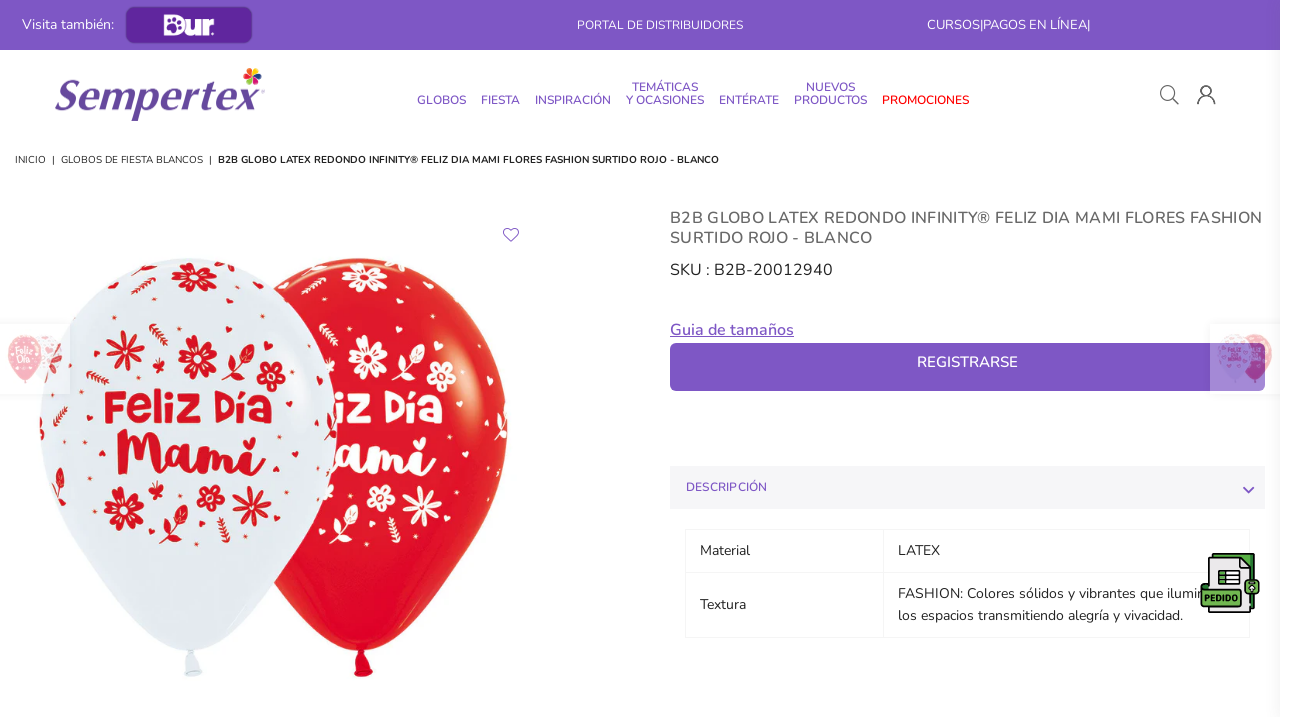

--- FILE ---
content_type: text/html; charset=utf-8
request_url: https://distribuidores.sempertex.com/collections/globos-de-fiesta-blancos/products/b2b-globo-para-fiesta-latex-redondo-infinity-feliz-dia-mami-flores-fashion-surtido-rojo-blanco
body_size: 89987
content:
<!doctype html>
<html class="no-js" lang="es" >
<head>
  <script async defer src="https://tools.luckyorange.com/core/lo.js?site-id=2a743f53"></script><meta charset="utf-8"><meta http-equiv="X-UA-Compatible" content="IE=edge,chrome=1"><meta name="viewport" content="width=device-width, initial-scale=1.0, maximum-scale=1.0, user-scalable=no"><meta name="theme-color" content="#000"><meta name="format-detection" content="telephone=no"><link rel="canonical" href="https://distribuidores.sempertex.com/products/b2b-globo-para-fiesta-latex-redondo-infinity-feliz-dia-mami-flores-fashion-surtido-rojo-blanco"><meta name="google-site-verification" content="Bd1u9pvj722sGVEa_JLqKMrjoFStj1_J0egkUheN6oU" /><link rel="dns-prefetch" href="https://distribuidores.sempertex.com" crossorigin><link rel="dns-prefetch" href="https://b2b-sempertex.myshopify.com" crossorigin><link rel="dns-prefetch" href="https://cdn.shopify.com" crossorigin><link rel="dns-prefetch" href="https://fonts.shopifycdn.com" crossorigin><link rel="preconnect" href="https//fonts.shopifycdn.com/" crossorigin><link rel="preconnect" href="https//cdn.shopify.com" crossorigin><link rel="shortcut icon" href="//distribuidores.sempertex.com/cdn/shop/files/Favicon_Sempertex_32x32.png?v=1694485974" type="image/png"><title>GLOBO LATEX REDONDO INFINITY® FELIZ DIA MAMI FLORES FASHION SURTIDO ROJO - BLANCO | DISTRIBUIDORES SEMPERTEX&ndash; B2B Colombia</title><meta name="description" content="Compra nuestro GLOBO LATEX REDONDO INFINITY® FELIZ DIA MAMI FLORES FASHION SURTIDO ROJO - BLANCO en nuestro portal de distribuidores Colombia Sempertex."><!-- /snippets/social-meta-tags.liquid --> <meta name="keywords" content="B2B Colombia, distribuidores.sempertex.com" /><meta name="author" content="Sempertex"><meta property="og:site_name" content="B2B Colombia"><meta property="og:url" content="https://distribuidores.sempertex.com/products/b2b-globo-para-fiesta-latex-redondo-infinity-feliz-dia-mami-flores-fashion-surtido-rojo-blanco"><meta property="og:title" content="B2B GLOBO LATEX REDONDO INFINITY® FELIZ DIA MAMI FLORES FASHION SURTIDO ROJO - BLANCO"><meta property="og:type" content="product"><meta property="og:description" content="Compra nuestro GLOBO LATEX REDONDO INFINITY® FELIZ DIA MAMI FLORES FASHION SURTIDO ROJO - BLANCO en nuestro portal de distribuidores Colombia Sempertex."><meta property="og:price:amount" content="6,624"><meta property="og:price:currency" content="COP"><meta property="og:image" content="http://distribuidores.sempertex.com/cdn/shop/products/R12-Inf-Feliz-Dia-Mami-Flores-Surt_ac61307a-0339-408a-8761-fae4b8b8182a_1200x1200.jpg?v=1694793116"><meta property="og:image:secure_url" content="https://distribuidores.sempertex.com/cdn/shop/products/R12-Inf-Feliz-Dia-Mami-Flores-Surt_ac61307a-0339-408a-8761-fae4b8b8182a_1200x1200.jpg?v=1694793116"><meta name="twitter:card" content="summary_large_image"><meta name="twitter:title" content="B2B GLOBO LATEX REDONDO INFINITY® FELIZ DIA MAMI FLORES FASHION SURTIDO ROJO - BLANCO"><meta name="twitter:description" content="Compra nuestro GLOBO LATEX REDONDO INFINITY® FELIZ DIA MAMI FLORES FASHION SURTIDO ROJO - BLANCO en nuestro portal de distribuidores Colombia Sempertex.">
<link rel="preload" as="style" href="//distribuidores.sempertex.com/cdn/shop/t/30/assets/theme.css?v=123371894343180703341769447886"><link rel="preload" as="font" href="//distribuidores.sempertex.com/cdn/fonts/nunito/nunito_n4.fc49103dc396b42cae9460289072d384b6c6eb63.woff2" type="font/woff2" crossorigin><link rel="preload" as="font" href="//distribuidores.sempertex.com/cdn/fonts/nunito/nunito_n7.37cf9b8cf43b3322f7e6e13ad2aad62ab5dc9109.woff2" type="font/woff2" crossorigin><link rel="preload" as="font" href="//distribuidores.sempertex.com/cdn/shop/t/30/assets/adorn-icons.woff2?v=23110375483909177801769447833" type="font/woff2" crossorigin><style type="text/css">:root{--ft1:Nunito,sans-serif;--ft2:Nunito,sans-serif;--ft3:Nunito,sans-serif;--site_gutter:15px;--grid_gutter:30px;--grid_gutter_sm:15px;--input_height:38px;--input_height_sm:32px;--error:#d20000}@media (prefers-reduced-motion:no-preference){:root{scroll-behavior:smooth}}*,::after,::before{box-sizing:border-box}html{overflow-x:hidden}article,aside,details,figcaption,figure,footer,header,hgroup,main,menu,nav,section,summary{display:block}body,button,input,select,textarea{ font-family:-apple-system, BlinkMacSystemFont,"Segoe UI","Roboto","Oxygen","Ubuntu","Cantarell","Fira Sans","Droid Sans","Helvetica Neue",sans-serif;-webkit-font-smoothing:antialiased;-webkit-text-size-adjust:100%}a{background-color:transparent;text-decoration:none}a,img{outline:0!important;border:0}a,a:after, a:before,.anim{transition:all .3s ease-in-out}a:focus, a:hover{outline:0!important}code,pre{font-family:Consolas, monospace;font-size:1em}pre{overflow:auto}small,.txt--minor,.small-font{font-size:80%}.small-font {font-size:90%;}sub,sup{font-size:75%;line-height:0;position:relative;vertical-align:baseline}sup{top:-.5em}sub{bottom:-.25em}img{max-width:100%;border:0}table{width:100%;border-collapse:collapse;border-spacing:0}td,th{padding:0}textarea{overflow:auto;-webkit-appearance:none;-moz-appearance:none}[tabindex='-1']:focus{outline:0}form{margin:0}legend{border:0;padding:0}button,input,optgroup,select,textarea{color:inherit;font:inherit;margin:0;outline:0}button[disabled],input[disabled]{cursor:default}input[type=text],input[type=email],input[type=number],input[type=password],input[type=search],input[type=tel]{-webkit-appearance:none;-moz-appearance:none}button{cursor:pointer}input[type=submit]{cursor:pointer}[type=checkbox]+label,[type=radio]+label {display:inline-block;margin-bottom:0}label[for]{cursor:pointer}textarea{min-height:100px;resize:none;}input[type=checkbox],input[type=radio]{margin:0 5px 0 0;vertical-align:middle}select::-ms-expand{display:none}[role=button],a,button,input,label,select,textarea{touch-action:manipulation}.clearfix::after{content:'';display:table;clear:both}.clear{clear:both}.fallback_txt,.hidden_txt{position:absolute!important;overflow:hidden;clip:rect(0 0 0 0);height:1px;width:1px;margin:-1px;padding:0;border:0}.v_hidden,[data-shopify-xr-hidden]{visibility:hidden}.of_hidden{overflow:hidden}.of_auto{overflow:auto}.js-focus-hidden:focus{outline:0}.no-js:not(html),.no-js .js{display:none}.no-js .no-js:not(html){display:block}.skip-link:focus{clip:auto;width:auto;height:auto;margin:0;color:#111;background-color:#fff;padding:10px;opacity:1;z-index:10000;transition:none}blockquote{background:#f8f8f8;font-weight:600;font-size:15px;font-style:normal;text-align:center;padding:0 30px;margin:0}blockquote p+cite{margin-top:7.5px}blockquote cite{display:block;font-size:13px;font-style:inherit}p{margin:0 0 20px 0}p:last-child{margin-bottom:0}.fine-print{font-size:1.07692em;font-style:italic;margin:20px 0}.txt--emphasis{font-style:italic}svg:not(:root){overflow:hidden}.icon{display:inline-block;width:20px;height:20px;vertical-align:middle;fill:currentColor}.no-svg .icon{display:none}svg.icon:not(.icon--full-color) *{fill:inherit;stroke:inherit}.no-svg .fallback-txt{position:static!important;overflow:inherit;clip:none;height:auto;width:auto;margin:0}ol, ul{margin:0;padding:0}ol{list-style:decimal}li{list-style:none}.tb-wrap{max-width:100%;overflow:auto;-webkit-overflow-scrolling:touch}.vd-wrap{position:relative;overflow:hidden;max-width:100%;padding-bottom:56.25%;height:auto}.vd-wrap iframe{position:absolute;top:0;left:0;width:100%;height:100%}.form-vertical input,.form-vertical select,.form-vertical textarea{display:block;width:100%}.form-vertical [type=checkbox],.form-vertical [type=radio]{display:inline-block;width:auto;margin-right:5px}.grid{list-style:none;padding:0;margin:0 -15px;}.grid::after{content:'';display:table;clear:both}.grid__item{ padding-left:15px;padding-right:15px;float:left;width:100%}@media only screen and (max-width:1024px){.grid{margin:0 -7.5px}.grid__item{padding-left:7.5px;padding-right:7.5px}}.grid__item[class*="--push"]{position:relative}.grid--rev{direction:rtl;text-align:left}.grid--rev>.grid__item{direction:ltr;text-align:left;float:right}.col-1,.one-whole{width:100%}.col-2,.five-tenths,.four-eighths,.one-half,.three-sixths,.two-quarters,.wd-50{width:50%}.col-3,.one-third,.two-sixths{width:33.33333%}.four-sixths,.two-thirds{width:66.66667%}.col-4,.one-quarter,.two-eighths{width:25%}.six-eighths,.three-quarters{width:75%}.col-5,.one-fifth,.two-tenths{width:20%}.four-tenths,.two-fifths,.wd-40{width:40%}.six-tenths,.three-fifths,.wd-60{width:60%}.eight-tenths,.four-fifths,.wd-80{width:80%}.col-6,.one-sixth{width:16.66667%}.five-sixths{width:83.33333%}.col-7,.one-seventh{width:14.28571%}.col-8,.one-eighth{width:12.5%}.three-eighths{width:37.5%}.five-eighths{width:62.5%}.seven-eighths{width:87.5%}.col-9,.one-nineth{width:11.11111%}.col-10,.one-tenth{width:10%}.three-tenths,.wd-30{width:30%}.seven-tenths,.wd-70{width:70%}.nine-tenths,.wd-90{width:90%}.show{display:block!important}.hide{display:none!important}@media only screen and (min-width:767px){.medium-up--one-whole{width:100%}.medium-up--five-tenths,.medium-up--four-eighths,.medium-up--one-half,.medium-up--three-sixths,.medium-up--two-quarters{width:50%}.medium-up--one-third,.medium-up--two-sixths{width:33.33333%}.medium-up--four-sixths,.medium-up--two-thirds{width:66.66667%}.medium-up--one-quarter,.medium-up--two-eighths{width:25%}.medium-up--six-eighths,.medium-up--three-quarters{width:75%}.medium-up--one-fifth,.medium-up--two-tenths{width:20%}.medium-up--four-tenths,.medium-up--two-fifths{width:40%}.medium-up--six-tenths,.medium-up--three-fifths{width:60%}.medium-up--eight-tenths,.medium-up--four-fifths{width:80%}.medium-up--one-sixth{width:16.66667%}.medium-up--five-sixths{width:83.33333%}.medium-up--one-seventh{width:14.28571%}.medium-up--one-eighth{width:12.5%}.medium-up--three-eighths{width:37.5%}.medium-up--five-eighths{width:62.5%}.medium-up--seven-eighths{width:87.5%}.medium-up--one-nineth{width:11.11111%}.medium-up--one-tenth{width:10%}.medium-up--three-tenths{width:30%}.medium-up--seven-tenths{width:70%}.medium-up--nine-tenths{width:90%}.grid--uniform .medium-up--five-tenths:nth-child(2n+1),.grid--uniform .medium-up--four-eighths:nth-child(2n+1),.grid--uniform .medium-up--one-eighth:nth-child(8n+1),.grid--uniform .medium-up--one-fifth:nth-child(5n+1),.grid--uniform .medium-up--one-half:nth-child(2n+1),.grid--uniform .medium-up--one-quarter:nth-child(4n+1),.grid--uniform .medium-up--one-seventh:nth-child(7n+1),.grid--uniform .medium-up--one-sixth:nth-child(6n+1),.grid--uniform .medium-up--one-third:nth-child(3n+1),.grid--uniform .medium-up--three-sixths:nth-child(2n+1),.grid--uniform .medium-up--two-eighths:nth-child(4n+1),.grid--uniform .medium-up--two-sixths:nth-child(3n+1){clear:both}.medium-up--show{display:block!important}.medium-up--hide{display:none!important}}@media only screen and (min-width:1025px){.large-up--one-whole{width:100%}.large-up--five-tenths,.large-up--four-eighths,.large-up--one-half,.large-up--three-sixths,.large-up--two-quarters{width:50%}.large-up--one-third,.large-up--two-sixths{width:33.33333%}.large-up--four-sixths,.large-up--two-thirds{width:66.66667%}.large-up--one-quarter,.large-up--two-eighths{width:25%}.large-up--six-eighths,.large-up--three-quarters{width:75%}.large-up--one-fifth,.large-up--two-tenths{width:20%}.large-up--four-tenths,.large-up--two-fifths{width:40%}.large-up--six-tenths,.large-up--three-fifths{width:60%}.large-up--eight-tenths,.large-up--four-fifths{width:80%}.large-up--one-sixth{width:16.66667%}.large-up--five-sixths{width:83.33333%}.large-up--one-seventh{width:14.28571%}.large-up--one-eighth{width:12.5%}.large-up--three-eighths{width:37.5%}.large-up--five-eighths{width:62.5%}.large-up--seven-eighths{width:87.5%}.large-up--one-nineth{width:11.11111%}.large-up--one-tenth{width:10%}.large-up--three-tenths{width:30%}.large-up--seven-tenths{width:70%}.large-up--nine-tenths{width:90%}.grid--uniform .large-up--five-tenths:nth-child(2n+1),.grid--uniform .large-up--four-eighths:nth-child(2n+1),.grid--uniform .large-up--one-eighth:nth-child(8n+1),.grid--uniform .large-up--one-fifth:nth-child(5n+1),.grid--uniform .large-up--one-half:nth-child(2n+1),.grid--uniform .large-up--one-quarter:nth-child(4n+1),.grid--uniform .large-up--one-seventh:nth-child(7n+1),.grid--uniform .large-up--one-sixth:nth-child(6n+1),.grid--uniform .large-up--one-third:nth-child(3n+1),.grid--uniform .large-up--three-sixths:nth-child(2n+1),.grid--uniform .large-up--two-eighths:nth-child(4n+1),.grid--uniform .large-up--two-sixths:nth-child(3n+1){clear:both}.large-up--show{display:block!important}.large-up--hide{display:none!important}}@media only screen and (min-width:1280px){.widescreen--one-whole{width:100%}.widescreen--five-tenths,.widescreen--four-eighths,.widescreen--one-half,.widescreen--three-sixths,.widescreen--two-quarters{width:50%}.widescreen--one-third,.widescreen--two-sixths{width:33.33333%}.widescreen--four-sixths,.widescreen--two-thirds{width:66.66667%}.widescreen--one-quarter,.widescreen--two-eighths{width:25%}.widescreen--six-eighths,.widescreen--three-quarters{width:75%}.widescreen--one-fifth,.widescreen--two-tenths{width:20%}.widescreen--four-tenths,.widescreen--two-fifths{width:40%}.widescreen--six-tenths,.widescreen--three-fifths{width:60%}.widescreen--eight-tenths,.widescreen--four-fifths{width:80%}.widescreen--one-sixth{width:16.66667%}.widescreen--five-sixths{width:83.33333%}.widescreen--one-seventh{width:14.28571%}.widescreen--one-eighth{width:12.5%}.widescreen--three-eighths{width:37.5%}.widescreen--five-eighths{width:62.5%}.widescreen--seven-eighths{width:87.5%}.widescreen--one-nineth{width:11.11111%}.widescreen--one-tenth{width:10%}.widescreen--three-tenths{width:30%}.widescreen--seven-tenths{width:70%}.widescreen--nine-tenths{width:90%}.grid--uniform .widescreen--five-tenths:nth-child(2n+1),.grid--uniform .widescreen--four-eighths:nth-child(2n+1),.grid--uniform .widescreen--one-eighth:nth-child(8n+1),.grid--uniform .widescreen--one-fifth:nth-child(5n+1),.grid--uniform .widescreen--one-half:nth-child(2n+1),.grid--uniform .widescreen--one-quarter:nth-child(4n+1),.grid--uniform .widescreen--one-seventh:nth-child(7n+1),.grid--uniform .widescreen--one-sixth:nth-child(6n+1),.grid--uniform .widescreen--one-third:nth-child(3n+1),.grid--uniform .widescreen--three-sixths:nth-child(2n+1),.grid--uniform .widescreen--two-eighths:nth-child(4n+1),.grid--uniform .widescreen--two-sixths:nth-child(3n+1){clear:both}.widescreen--show{display:block!important}.widescreen--hide{display:none!important}}@media only screen and (min-width:767px) and (max-width:1024px){.medium--one-whole{width:100%}.medium--five-tenths,.medium--four-eighths,.medium--one-half,.medium--three-sixths,.medium--two-quarters{width:50%}.medium--one-third,.medium--two-sixths{width:33.33333%}.medium--four-sixths,.medium--two-thirds{width:66.66667%}.medium--one-quarter,.medium--two-eighths{width:25%}.medium--six-eighths,.medium--three-quarters{width:75%}.medium--one-fifth,.medium--two-tenths{width:20%}.medium--four-tenths,.medium--two-fifths{width:40%}.medium--six-tenths,.medium--three-fifths{width:60%}.medium--eight-tenths,.medium--four-fifths{width:80%}.medium--one-sixth{width:16.66667%}.medium--five-sixths{width:83.33333%}.medium--one-seventh{width:14.28571%}.medium--one-eighth{width:12.5%}.medium--three-eighths{width:37.5%}.medium--five-eighths{width:62.5%}.medium--seven-eighths{width:87.5%}.medium--one-nineth{width:11.11111%}.medium--one-tenth{width:10%}.medium--three-tenths{width:30%}.medium--seven-tenths{width:70%}.medium--nine-tenths{width:90%}.grid--uniform .medium--five-tenths:nth-child(2n+1),.grid--uniform .medium--four-eighths:nth-child(2n+1),.grid--uniform .medium--one-eighth:nth-child(8n+1),.grid--uniform .medium--one-fifth:nth-child(5n+1),.grid--uniform .medium--one-half:nth-child(2n+1),.grid--uniform .medium--one-quarter:nth-child(4n+1),.grid--uniform .medium--one-seventh:nth-child(7n+1),.grid--uniform .medium--one-sixth:nth-child(6n+1),.grid--uniform .medium--one-third:nth-child(3n+1),.grid--uniform .medium--three-sixths:nth-child(2n+1),.grid--uniform .medium--two-eighths:nth-child(4n+1),.grid--uniform .medium--two-sixths:nth-child(3n+1){clear:both}.medium--show{display:block!important}.medium--hide{display:none!important}}@media only screen and (max-width:766px){.grid{margin:0 -5px}.grid__item{padding-left:5px;padding-right:5px}.small--one-whole{width:100%}.small--five-tenths,.small--four-eighths,.small--one-half,.small--three-sixths,.small--two-quarters{width:50%}.small--one-third,.small--two-sixths{width:33.33333%}.small--four-sixths,.small--two-thirds{width:66.66667%}.small--one-quarter,.small--two-eighths{width:25%}.small--six-eighths,.small--three-quarters{width:75%}.small--one-fifth,.small--two-tenths{width:20%}.small--four-tenths,.small--two-fifths{width:40%}.small--six-tenths,.small--three-fifths{width:60%}.small--eight-tenths,.small--four-fifths{width:80%}.small--one-sixth{width:16.66667%}.small--five-sixths{width:83.33333%}.small--one-seventh{width:14.28571%}.small--one-eighth{width:12.5%}.small--three-eighths{width:37.5%}.small--five-eighths{width:62.5%}.small--seven-eighths{width:87.5%}.small--one-nineth{width:11.11111%}.small--one-tenth{width:10%}.small--three-tenths{width:30%}.small--seven-tenths{width:70%}.small--nine-tenths{width:90%}.grid--uniform .small--five-tenths:nth-child(2n+1),.grid--uniform .small--four-eighths:nth-child(2n+1),.grid--uniform .small--one-eighth:nth-child(8n+1),.grid--uniform .small--one-half:nth-child(2n+1),.grid--uniform .small--one-quarter:nth-child(4n+1),.grid--uniform .small--one-seventh:nth-child(7n+1),.grid--uniform .small--one-sixth:nth-child(6n+1),.grid--uniform .small--one-third:nth-child(3n+1),.grid--uniform .small--three-sixths:nth-child(2n+1),.grid--uniform .small--two-eighths:nth-child(4n+1),.grid--uniform .small--two-sixths:nth-child(3n+1),.grid--uniform.small--one-fifth:nth-child(5n+1){clear:both}.small--show{display:block!important}.small--hide{display:none!important}}.grid-tbl{display:table;table-layout:fixed;width:100%}.grid-tbl>.grid-col,.grid-tbl>.grid__item{float:none;display:table-cell;vertical-align:middle}.grid-products {margin:0 -15.0px;}.grid-products .grid__item{ padding-left:15.0px;padding-right:15.0px;}@media (max-width:767px){.grid-products {margin:0 -7.5px;}.grid-products .grid__item{ padding-left:7.5px;padding-right:7.5px;}}.m_auto {margin-left:auto;margin-right:auto}.m0 {margin:0!important}.mt0 {margin-top:0!important}.ml0 {margin-left:0!important}.mr0 {margin-right:0!important}.mb0 {margin-bottom:0!important}.ml5 {margin-left:5px}.mt5 {margin-top:5px}.mr5 {margin-right:5px}.mb5 {margin-bottom:5px}.ml10 {margin-left:10px}.mt10 {margin-top:10px}.mr10 {margin-right:10px}.mb10 {margin-bottom:10px}.ml15 {margin-left:15px}.mt15 {margin-top:15px}.mr15 {margin-right:15px}.mb15 {margin-bottom:15px}.ml20 {margin-left:20px}.mt20 {margin-top:20px}.mr20 {margin-right:20px}.mb20 {margin-bottom:20px}.ml25 {margin-left:25px}.mt25 {margin-top:25px}.mr25 {margin-right:25px}.mb25 {margin-bottom:25px}.ml30 {margin-left:30px}.mt30 {margin-top:30px}.mr30 {margin-right:30px}.mb30 {margin-bottom:30px}.pd0 {padding:0!important}.pd_t {padding-top:0}.pd_l {padding-left:0}.pd_r {padding-right:0}.pd_b {padding-bottom:0}.p5 {padding:5px}.p10 {padding:10px}.p15 {padding:15px}.p20 {padding:20px}.p25 {padding:25px}.p30 {padding:30px}.mt1 { margin-top:1px;}.mt2 { margin-top:2px;}.mt3 { margin-top:3px;}.mt4 { margin-top:4px;}.bdr_rd0{border-radius:0}.bdr_rd3{border-radius:3px}.bdr_rd4{border-radius:4px}.bdr_rd5{border-radius:5px}.bdr_rd6{border-radius:6px}.bdr_rd7{border-radius:7px}.bdr_rd8{border-radius:8px}.bdr_rd9{border-radius:9px}.bdr_rd10{border-radius:10px}.bdr_rd15{border-radius:15px}.bdr_rd50{border-radius:50%}.db{display:block}.dbi{display:inline-block}.dn {display:none}.pa {position:absolute}.pr {position:relative}.fwl{font-weight:300}.fwr{font-weight:400}.fwm{font-weight:500}.fwsb{font-weight:600}b,strong,.fwb{font-weight:700}em,.em{font-style:italic}.ttu{text-transform:uppercase}.ttl{text-transform:lowercase}.ttc{text-transform:capitalize}.ttn{text-transform:none}.tdn {text-decoration:none!important}.tdu {text-decoration:underline}.grid-sizer{width:25%;position:absolute}.w_auto {width:auto!important}.h_auto{height:auto}.w_100{width:100%!important}.h_100{height:100%!important}.img_fl{display:block;width:100%;height:auto}.imgWrapper{display:block;margin:auto}.bgImg{background-size:cover;background-repeat:no-repeat;background-position:center}.fl{display:flex}.fl1{flex:1}.f-row{flex-direction:row}.f-col{flex-direction:column}.f-wrap{flex-wrap:wrap}.f-nowrap{flex-wrap:nowrap}.f-jcs{justify-content:flex-start}.f-jce{justify-content:flex-end}.f-jcc{justify-content:center}.f-jcsb{justify-content:space-between}.f-jcsa{justify-content:space-around}.f-jcse{justify-content:space-evenly}.f-ais{align-items:flex-start}.f-aie{align-items:flex-end}.f-aic{align-items:center}.f-aib{align-items:baseline}.f-aist{align-items:stretch}.f-acs{align-content:flex-start}.f-ace{align-content:flex-end}.f-acc{align-content:center}.f-acsb{align-content:space-between}.f-acsa{align-content:space-around}.f-acst{align-content:stretch}.f-asa{align-self:auto}.f-ass{align-self:flex-start}.f-ase{align-self:flex-end}.f-asc{align-self:center}.f-asb{align-self:baseline}.f-asst{align-self:stretch}.order0{order:0}.order1{order:1}.order2{order:2}.order3{order:3}.tl{text-align:left!important}.tc{text-align:center!important}.tr{text-align:right!important}.tjc{text-align:justify;}@media (min-width:768px){.tl-md{text-align:left!important}.tc-md{text-align:center!important}.tr-md{text-align:right!important}.f-row-md{flex-direction:row}.f-col-md{flex-direction:column}.f-wrap-md{flex-wrap:wrap}.f-nowrap-md{flex-wrap:nowrap}.f-jcs-md{justify-content:flex-start}.f-jce-md{justify-content:flex-end}.f-jcc-md{justify-content:center}.f-jcsb-md{justify-content:space-between}.f-jcsa-md{justify-content:space-around}.f-jcse-md{justify-content:space-evenly}.f-ais-md{align-items:flex-start}.f-aie-md{align-items:flex-end}.f-aic-md{align-items:center}.f-aib-md{align-items:baseline}.f-aist-md{align-items:stretch}.f-acs-md{align-content:flex-start}.f-ace-md{align-content:flex-end}.f-acc-md{align-content:center}.f-acsb-md{align-content:space-between}.f-acsa-md{align-content:space-around}.f-acst-md{align-content:stretch}.f-asa-md{align-self:auto}.f-ass-md{align-self:flex-start}.f-ase-md{align-self:flex-end}.f-asc-md{align-self:center}.f-asb-md{align-self:baseline}.f-asst-md{align-self:stretch}}@media (min-width:1025px){.f-row-lg{flex-direction:row}.f-col-lg{flex-direction:column}.f-wrap-lg{flex-wrap:wrap}.f-nowrap-lg{flex-wrap:nowrap}.tl-lg {text-align:left!important}.tc-lg {text-align:center!important}.tr-lg {text-align:right!important}}@media (min-width:1280px){.f-wrap-xl{flex-wrap:wrap}.f-col-xl{flex-direction:column}.tl-xl {text-align:left!important}.tc-xl {text-align:center!important}.tr-xl {text-align:right!important}}@font-face {font-family: Nunito;font-weight: 300;font-style: normal;font-display: swap;src: url("//distribuidores.sempertex.com/cdn/fonts/nunito/nunito_n3.c1d7c2242f5519d084eafc479d7cc132bcc8c480.woff2") format("woff2"), url("//distribuidores.sempertex.com/cdn/fonts/nunito/nunito_n3.d543cae3671591d99f8b7ed9ea9ca8387fc73b09.woff") format("woff");}@font-face {font-family: Nunito;font-weight: 400;font-style: normal;font-display: swap;src: url("//distribuidores.sempertex.com/cdn/fonts/nunito/nunito_n4.fc49103dc396b42cae9460289072d384b6c6eb63.woff2") format("woff2"), url("//distribuidores.sempertex.com/cdn/fonts/nunito/nunito_n4.5d26d13beeac3116db2479e64986cdeea4c8fbdd.woff") format("woff");}@font-face {font-family: Nunito;font-weight: 500;font-style: normal;font-display: swap;src: url("//distribuidores.sempertex.com/cdn/fonts/nunito/nunito_n5.a0f0edcf8fc7e6ef641de980174adff4690e50c2.woff2") format("woff2"), url("//distribuidores.sempertex.com/cdn/fonts/nunito/nunito_n5.b31690ac83c982675aeba15b7e6c0a6ec38755b3.woff") format("woff");}@font-face {font-family: Nunito;font-weight: 600;font-style: normal;font-display: swap;src: url("//distribuidores.sempertex.com/cdn/fonts/nunito/nunito_n6.1a6c50dce2e2b3b0d31e02dbd9146b5064bea503.woff2") format("woff2"), url("//distribuidores.sempertex.com/cdn/fonts/nunito/nunito_n6.6b124f3eac46044b98c99f2feb057208e260962f.woff") format("woff");}@font-face {font-family: Nunito;font-weight: 700;font-style: normal;font-display: swap;src: url("//distribuidores.sempertex.com/cdn/fonts/nunito/nunito_n7.37cf9b8cf43b3322f7e6e13ad2aad62ab5dc9109.woff2") format("woff2"), url("//distribuidores.sempertex.com/cdn/fonts/nunito/nunito_n7.45cfcfadc6630011252d54d5f5a2c7c98f60d5de.woff") format("woff");}@font-face {font-family: Nunito;font-weight: 800;font-style: normal;font-display: swap;src: url("//distribuidores.sempertex.com/cdn/fonts/nunito/nunito_n8.a4faa34563722dcb4bd960ae538c49eb540a565f.woff2") format("woff2"), url("//distribuidores.sempertex.com/cdn/fonts/nunito/nunito_n8.7b9b4d7a0ef879eb46735a0aecb391013c7f7aeb.woff") format("woff");}@font-face {font-family: Nunito;font-weight: 900;font-style: normal;font-display: swap;src: url("//distribuidores.sempertex.com/cdn/fonts/nunito/nunito_n9.29703ebe5c8d8fa1bc7f2dcb872bdf16cf7ff465.woff2") format("woff2"), url("//distribuidores.sempertex.com/cdn/fonts/nunito/nunito_n9.37c60d6be0d57e3635735f5fdd179e5283d59f56.woff") format("woff");}@font-face{font-family:Adorn-Icons;src:url("//distribuidores.sempertex.com/cdn/shop/t/30/assets/adorn-icons.woff2?v=23110375483909177801769447833") format('woff2'),url("//distribuidores.sempertex.com/cdn/shop/t/30/assets/adorn-icons.woff?v=3660380726993999231769447833") format('woff');font-weight:400;font-style:normal;font-display:swap}.at{font:normal normal normal 15px/1 Adorn-Icons;speak:none;text-transform:none;display:inline-block;vertical-align:middle;text-rendering:auto;-webkit-font-smoothing:antialiased;-moz-osx-font-smoothing:grayscale}</style><link href="//distribuidores.sempertex.com/cdn/shop/t/30/assets/theme.css?v=123371894343180703341769447886" rel="stylesheet" type="text/css" media="all" /><link rel="preload" href="//distribuidores.sempertex.com/cdn/shop/t/30/assets/jquery.min.js?v=11054033913403182911769447840" as="script"><link rel="preload" href="//distribuidores.sempertex.com/cdn/shop/t/30/assets/vendor.min.js?v=53531327463237195191769447851" as="script"><script src="//distribuidores.sempertex.com/cdn/shop/t/30/assets/jquery.min.js?v=11054033913403182911769447840" defer="defer"></script><script>var theme = {strings:{addToCart:"Comprar",soldOut:"Agotado ",unavailable:"No disponible",showMore:"Ver más",showLess:"Ver menos"},mlcurrency:false,moneyFormat:"${{amount_no_decimals}}",currencyFormat:"money_format",shopCurrency:"COP",autoCurrencies:true,money_currency_format:"${{amount_no_decimals}} COP",money_format:"${{amount_no_decimals}}",ajax_cart:true,fixedHeader:true,animation:false,animationMobile:true,searchresult:"Ver todos los resultados",wlAvailable:"Disponible en favoritos",rtl:false,days:"Days",hours:"Hrs",minuts:"Min",seconds:"Sec",};document.documentElement.className = document.documentElement.className.replace('no-js', 'js');window.lazySizesConfig = window.lazySizesConfig || {};window.lazySizesConfig.loadMode = 1;window.lazySizesConfig.expand = 10;window.lazySizesConfig.expFactor = 1.5;window.lazySizesConfig.loadHidden = false;var Metatheme = null,thm = 'Optimal', shpeml = 'hola@sempertex.com', dmn = window.location.hostname;</script><script src="//distribuidores.sempertex.com/cdn/shop/t/30/assets/vendor.min.js?v=53531327463237195191769447851" defer="defer"></script>
   <script>window.performance && window.performance.mark && window.performance.mark('shopify.content_for_header.start');</script><meta id="shopify-digital-wallet" name="shopify-digital-wallet" content="/82561007911/digital_wallets/dialog">
<link rel="alternate" type="application/json+oembed" href="https://distribuidores.sempertex.com/products/b2b-globo-para-fiesta-latex-redondo-infinity-feliz-dia-mami-flores-fashion-surtido-rojo-blanco.oembed">
<script async="async" data-src="/checkouts/internal/preloads.js?locale=es-CO"></script>
<script id="shopify-features" type="application/json">{"accessToken":"0508cb3471f5e06eb6a98e9f377494a2","betas":["rich-media-storefront-analytics"],"domain":"distribuidores.sempertex.com","predictiveSearch":true,"shopId":82561007911,"locale":"es"}</script>
<script>var Shopify = Shopify || {};
Shopify.shop = "b2b-sempertex.myshopify.com";
Shopify.locale = "es";
Shopify.currency = {"active":"COP","rate":"1.0"};
Shopify.country = "CO";
Shopify.theme = {"name":"[NSS]- 26 - 01 - 26 B2B-SEMPERTEX-FESTIPUNTOS-||","id":183108993319,"schema_name":"Optimal","schema_version":"v2.0","theme_store_id":null,"role":"main"};
Shopify.theme.handle = "null";
Shopify.theme.style = {"id":null,"handle":null};
Shopify.cdnHost = "distribuidores.sempertex.com/cdn";
Shopify.routes = Shopify.routes || {};
Shopify.routes.root = "/";</script>
<script type="module">!function(o){(o.Shopify=o.Shopify||{}).modules=!0}(window);</script>
<script>!function(o){function n(){var o=[];function n(){o.push(Array.prototype.slice.apply(arguments))}return n.q=o,n}var t=o.Shopify=o.Shopify||{};t.loadFeatures=n(),t.autoloadFeatures=n()}(window);</script>
<script id="shop-js-analytics" type="application/json">{"pageType":"product"}</script>
<script defer="defer" async type="module" data-src="//distribuidores.sempertex.com/cdn/shopifycloud/shop-js/modules/v2/client.init-shop-cart-sync_BFpxDrjM.es.esm.js"></script>
<script defer="defer" async type="module" data-src="//distribuidores.sempertex.com/cdn/shopifycloud/shop-js/modules/v2/chunk.common_CnP21gUX.esm.js"></script>
<script defer="defer" async type="module" data-src="//distribuidores.sempertex.com/cdn/shopifycloud/shop-js/modules/v2/chunk.modal_D61HrJrg.esm.js"></script>
<script type="module">
  await import("//distribuidores.sempertex.com/cdn/shopifycloud/shop-js/modules/v2/client.init-shop-cart-sync_BFpxDrjM.es.esm.js");
await import("//distribuidores.sempertex.com/cdn/shopifycloud/shop-js/modules/v2/chunk.common_CnP21gUX.esm.js");
await import("//distribuidores.sempertex.com/cdn/shopifycloud/shop-js/modules/v2/chunk.modal_D61HrJrg.esm.js");

  window.Shopify.SignInWithShop?.initShopCartSync?.({"fedCMEnabled":true,"windoidEnabled":true});

</script>
<script>(function() {
  var isLoaded = false;
  function asyncLoad() {
    if (isLoaded) return;
    isLoaded = true;
    var urls = ["https:\/\/omnisnippet1.com\/platforms\/shopify.js?source=scriptTag\u0026v=2025-05-15T12\u0026shop=b2b-sempertex.myshopify.com"];
    for (var i = 0; i < urls.length; i++) {
      var s = document.createElement('script');
      s.type = 'text/javascript';
      s.async = true;
      s.src = urls[i];
      var x = document.getElementsByTagName('script')[0];
      x.parentNode.insertBefore(s, x);
    }
  };
  document.addEventListener('StartAsyncLoading',function(event){asyncLoad();});if(window.attachEvent) {
    window.attachEvent('onload', function(){});
  } else {
    window.addEventListener('load', function(){}, false);
  }
})();</script>
<script id="__st">var __st={"a":82561007911,"offset":-18000,"reqid":"945c0ef7-e51e-4006-8718-d47e7ab26a27-1769727403","pageurl":"distribuidores.sempertex.com\/collections\/globos-de-fiesta-blancos\/products\/b2b-globo-para-fiesta-latex-redondo-infinity-feliz-dia-mami-flores-fashion-surtido-rojo-blanco","u":"83e49c0e4104","p":"product","rtyp":"product","rid":8634241745191};</script>
<script>window.ShopifyPaypalV4VisibilityTracking = true;</script>
<script id="captcha-bootstrap">!function(){'use strict';const t='contact',e='account',n='new_comment',o=[[t,t],['blogs',n],['comments',n],[t,'customer']],c=[[e,'customer_login'],[e,'guest_login'],[e,'recover_customer_password'],[e,'create_customer']],r=t=>t.map((([t,e])=>`form[action*='/${t}']:not([data-nocaptcha='true']) input[name='form_type'][value='${e}']`)).join(','),a=t=>()=>t?[...document.querySelectorAll(t)].map((t=>t.form)):[];function s(){const t=[...o],e=r(t);return a(e)}const i='password',u='form_key',d=['recaptcha-v3-token','g-recaptcha-response','h-captcha-response',i],f=()=>{try{return window.sessionStorage}catch{return}},m='__shopify_v',_=t=>t.elements[u];function p(t,e,n=!1){try{const o=window.sessionStorage,c=JSON.parse(o.getItem(e)),{data:r}=function(t){const{data:e,action:n}=t;return t[m]||n?{data:e,action:n}:{data:t,action:n}}(c);for(const[e,n]of Object.entries(r))t.elements[e]&&(t.elements[e].value=n);n&&o.removeItem(e)}catch(o){console.error('form repopulation failed',{error:o})}}const l='form_type',E='cptcha';function T(t){t.dataset[E]=!0}const w=window,h=w.document,L='Shopify',v='ce_forms',y='captcha';let A=!1;((t,e)=>{const n=(g='f06e6c50-85a8-45c8-87d0-21a2b65856fe',I='https://cdn.shopify.com/shopifycloud/storefront-forms-hcaptcha/ce_storefront_forms_captcha_hcaptcha.v1.5.2.iife.js',D={infoText:'Protegido por hCaptcha',privacyText:'Privacidad',termsText:'Términos'},(t,e,n)=>{const o=w[L][v],c=o.bindForm;if(c)return c(t,g,e,D).then(n);var r;o.q.push([[t,g,e,D],n]),r=I,A||(h.body.append(Object.assign(h.createElement('script'),{id:'captcha-provider',async:!0,src:r})),A=!0)});var g,I,D;w[L]=w[L]||{},w[L][v]=w[L][v]||{},w[L][v].q=[],w[L][y]=w[L][y]||{},w[L][y].protect=function(t,e){n(t,void 0,e),T(t)},Object.freeze(w[L][y]),function(t,e,n,w,h,L){const[v,y,A,g]=function(t,e,n){const i=e?o:[],u=t?c:[],d=[...i,...u],f=r(d),m=r(i),_=r(d.filter((([t,e])=>n.includes(e))));return[a(f),a(m),a(_),s()]}(w,h,L),I=t=>{const e=t.target;return e instanceof HTMLFormElement?e:e&&e.form},D=t=>v().includes(t);t.addEventListener('submit',(t=>{const e=I(t);if(!e)return;const n=D(e)&&!e.dataset.hcaptchaBound&&!e.dataset.recaptchaBound,o=_(e),c=g().includes(e)&&(!o||!o.value);(n||c)&&t.preventDefault(),c&&!n&&(function(t){try{if(!f())return;!function(t){const e=f();if(!e)return;const n=_(t);if(!n)return;const o=n.value;o&&e.removeItem(o)}(t);const e=Array.from(Array(32),(()=>Math.random().toString(36)[2])).join('');!function(t,e){_(t)||t.append(Object.assign(document.createElement('input'),{type:'hidden',name:u})),t.elements[u].value=e}(t,e),function(t,e){const n=f();if(!n)return;const o=[...t.querySelectorAll(`input[type='${i}']`)].map((({name:t})=>t)),c=[...d,...o],r={};for(const[a,s]of new FormData(t).entries())c.includes(a)||(r[a]=s);n.setItem(e,JSON.stringify({[m]:1,action:t.action,data:r}))}(t,e)}catch(e){console.error('failed to persist form',e)}}(e),e.submit())}));const S=(t,e)=>{t&&!t.dataset[E]&&(n(t,e.some((e=>e===t))),T(t))};for(const o of['focusin','change'])t.addEventListener(o,(t=>{const e=I(t);D(e)&&S(e,y())}));const B=e.get('form_key'),M=e.get(l),P=B&&M;t.addEventListener('DOMContentLoaded',(()=>{const t=y();if(P)for(const e of t)e.elements[l].value===M&&p(e,B);[...new Set([...A(),...v().filter((t=>'true'===t.dataset.shopifyCaptcha))])].forEach((e=>S(e,t)))}))}(h,new URLSearchParams(w.location.search),n,t,e,['guest_login'])})(!0,!0)}();</script>
<script integrity="sha256-4kQ18oKyAcykRKYeNunJcIwy7WH5gtpwJnB7kiuLZ1E=" data-source-attribution="shopify.loadfeatures" defer="defer" data-src="//distribuidores.sempertex.com/cdn/shopifycloud/storefront/assets/storefront/load_feature-a0a9edcb.js" crossorigin="anonymous"></script>
<script data-source-attribution="shopify.dynamic_checkout.dynamic.init">var Shopify=Shopify||{};Shopify.PaymentButton=Shopify.PaymentButton||{isStorefrontPortableWallets:!0,init:function(){window.Shopify.PaymentButton.init=function(){};var t=document.createElement("script");t.data-src="https://distribuidores.sempertex.com/cdn/shopifycloud/portable-wallets/latest/portable-wallets.es.js",t.type="module",document.head.appendChild(t)}};
</script>
<script data-source-attribution="shopify.dynamic_checkout.buyer_consent">
  function portableWalletsHideBuyerConsent(e){var t=document.getElementById("shopify-buyer-consent"),n=document.getElementById("shopify-subscription-policy-button");t&&n&&(t.classList.add("hidden"),t.setAttribute("aria-hidden","true"),n.removeEventListener("click",e))}function portableWalletsShowBuyerConsent(e){var t=document.getElementById("shopify-buyer-consent"),n=document.getElementById("shopify-subscription-policy-button");t&&n&&(t.classList.remove("hidden"),t.removeAttribute("aria-hidden"),n.addEventListener("click",e))}window.Shopify?.PaymentButton&&(window.Shopify.PaymentButton.hideBuyerConsent=portableWalletsHideBuyerConsent,window.Shopify.PaymentButton.showBuyerConsent=portableWalletsShowBuyerConsent);
</script>
<script data-source-attribution="shopify.dynamic_checkout.cart.bootstrap">document.addEventListener("DOMContentLoaded",(function(){function t(){return document.querySelector("shopify-accelerated-checkout-cart, shopify-accelerated-checkout")}if(t())Shopify.PaymentButton.init();else{new MutationObserver((function(e,n){t()&&(Shopify.PaymentButton.init(),n.disconnect())})).observe(document.body,{childList:!0,subtree:!0})}}));
</script>

<script>window.performance && window.performance.mark && window.performance.mark('shopify.content_for_header.end');</script><script>
    let customer = null;
    let localSessionId = document.cookie.match(/_shopify_s=([^;]+)/)[1];
    if(!localSessionId){
      //generate unique id
      localSessionId = Math.random().toString(36).substring(2, 15) + Math.random().toString(36).substring(2, 15);
    }
    let remoteSessionId = '';
    
    let mainCustomerSap = '';
  </script>  
  <link rel="stylesheet" type="text/css" href="https://cdn.jsdelivr.net/npm/toastify-js/src/toastify.min.css">
  <script type="text/javascript" src="https://cdn.jsdelivr.net/npm/toastify-js"></script>
  <script src="//cdn.jsdelivr.net/npm/sweetalert2@11"></script>

   <script>
      var request_host = "distribuidores.sempertex.com";
      var request_path = "/collections/globos-de-fiesta-blancos/products/b2b-globo-para-fiesta-latex-redondo-infinity-feliz-dia-mami-flores-fashion-surtido-rojo-blanco";
      var first_request = "";
  </script>

  <!-- Google Tag Manager -->
<script>(function(w,d,s,l,i){w[l]=w[l]||[];w[l].push({'gtm.start':
new Date().getTime(),event:'gtm.js'});var f=d.getElementsByTagName(s)[0],
j=d.createElement(s),dl=l!='dataLayer'?'&l='+l:'';j.async=true;j.src=
'https://www.googletagmanager.com/gtm.js?id='+i+dl;f.parentNode.insertBefore(j,f);
})(window,document,'script','dataLayer','GTM-KQQQJW39');</script>
<!-- End Google Tag Manager -->
<!-- BEGIN app block: shopify://apps/powerful-form-builder/blocks/app-embed/e4bcb1eb-35b2-42e6-bc37-bfe0e1542c9d --><script type="text/javascript" hs-ignore data-cookieconsent="ignore">
  var Globo = Globo || {};
  var globoFormbuilderRecaptchaInit = function(){};
  var globoFormbuilderHcaptchaInit = function(){};
  window.Globo.FormBuilder = window.Globo.FormBuilder || {};
  window.Globo.FormBuilder.shop = {"configuration":{"money_format":"${{amount_no_decimals}}"},"pricing":{"features":{"bulkOrderForm":true,"cartForm":true,"fileUpload":100,"removeCopyright":true,"restrictedEmailDomains":true,"metrics":true}},"settings":{"copyright":"Powered by <a href=\"https://powerfulform.com\" target=\"_blank\">PowerfulForm</a> <a href=\"https://apps.shopify.com/form-builder-contact-form\" target=\"_blank\">Form</a>","hideWaterMark":false,"reCaptcha":{"recaptchaType":"v2","siteKey":false,"languageCode":"en"},"hCaptcha":{"siteKey":false},"scrollTop":false,"customCssCode":"","customCssEnabled":false,"additionalColumns":[]},"encryption_form_id":1,"url":"https://app.powerfulform.com/","CDN_URL":"https://dxo9oalx9qc1s.cloudfront.net","app_id":"1783207"};

  if(window.Globo.FormBuilder.shop.settings.customCssEnabled && window.Globo.FormBuilder.shop.settings.customCssCode){
    const customStyle = document.createElement('style');
    customStyle.type = 'text/css';
    customStyle.innerHTML = window.Globo.FormBuilder.shop.settings.customCssCode;
    document.head.appendChild(customStyle);
  }

  window.Globo.FormBuilder.forms = [];
    
      
      
      
      window.Globo.FormBuilder.forms[112177] = {"112177":{"elements":[{"id":"group-1","type":"group","label":"Page 1","description":"","elements":[{"id":"email-1","type":"email","label":{"es":"Correo Electronico","en":"Correo Electronico"},"placeholder":"","description":"","limitCharacters":false,"characters":100,"hideLabel":false,"keepPositionLabel":false,"columnWidth":100,"displayType":"show","displayDisjunctive":false,"required":true},{"id":"radio-1","type":"radio","label":{"es":"Quieres Registrarte como:","en":"Quieres Registrarte como:"},"options":[{"label":{"es":"Minorista","en":"Option 1"},"value":"Minorista"},{"label":{"es":"Mayorista","en":"Mayorista"},"value":"Mayorista"}],"description":"","otherOptionLabel":"Other","otherOptionPlaceholder":"Enter other option","hideLabel":false,"keepPositionLabel":false,"inlineOption":50,"columnWidth":100,"displayType":"show","displayDisjunctive":false,"conditionalField":false,"required":true}]}],"errorMessage":{"required":"{{ label | capitalize }} is required","minSelections":"Please choose at least {{ min_selections }} options","maxSelections":"Please choose at maximum of {{ max_selections }} options","exactlySelections":"Please choose exactly {{ exact_selections }} options","minProductSelections":"Please choose at least {{ min_selections }} products","maxProductSelections":"Please choose a maximum of {{ max_selections }} products","minProductQuantities":"Please choose a quantity of at least {{ min_quantities }} products","maxProductQuantities":"Please choose a quantity of no more than {{ max_quantities }} products","minEachProductQuantities":"Choose quantity of product {{product_name}} of at least {{min_quantities}}","maxEachProductQuantities":"Choose quantity of product {{product_name}} of at most {{max_quantities}}","invalid":"Invalid","invalidName":"Invalid name","invalidEmail":"Email address is invalid","restrictedEmailDomain":"This email domain is restricted","invalidURL":"Invalid url","invalidPhone":"Invalid phone","invalidNumber":"Invalid number","invalidPassword":"Invalid password","confirmPasswordNotMatch":"Confirmed password doesn't match","customerAlreadyExists":{"es":"Este usuario ya cuenta con una cuenta creada","en":"Este usuario ya cuenta con una cuenta creada"},"keyAlreadyExists":{"es":"Este usuario ya cuenta con una cuenta creada","en":"Este usuario ya cuenta con una cuenta creada"},"fileSizeLimit":"File size limit","fileNotAllowed":"File not allowed","requiredCaptcha":"Required captcha","requiredProducts":"Please select product","limitQuantity":"The number of products left in stock has been exceeded","shopifyInvalidPhone":"phone - Enter a valid phone number to use this delivery method","shopifyPhoneHasAlready":"phone - Phone has already been taken","shopifyInvalidProvice":"addresses.province - is not valid","otherError":"Something went wrong, please try again","limitNumberOfSubmissions":"Form submission limit reached"},"appearance":{"layout":"default","width":600,"style":"flat_rounded","mainColor":"rgba(46,78,73,1)","floatingIcon":"\u003csvg aria-hidden=\"true\" focusable=\"false\" data-prefix=\"far\" data-icon=\"envelope\" class=\"svg-inline--fa fa-envelope fa-w-16\" role=\"img\" xmlns=\"http:\/\/www.w3.org\/2000\/svg\" viewBox=\"0 0 512 512\"\u003e\u003cpath fill=\"currentColor\" d=\"M464 64H48C21.49 64 0 85.49 0 112v288c0 26.51 21.49 48 48 48h416c26.51 0 48-21.49 48-48V112c0-26.51-21.49-48-48-48zm0 48v40.805c-22.422 18.259-58.168 46.651-134.587 106.49-16.841 13.247-50.201 45.072-73.413 44.701-23.208.375-56.579-31.459-73.413-44.701C106.18 199.465 70.425 171.067 48 152.805V112h416zM48 400V214.398c22.914 18.251 55.409 43.862 104.938 82.646 21.857 17.205 60.134 55.186 103.062 54.955 42.717.231 80.509-37.199 103.053-54.947 49.528-38.783 82.032-64.401 104.947-82.653V400H48z\"\u003e\u003c\/path\u003e\u003c\/svg\u003e","floatingText":null,"displayOnAllPage":false,"formType":"normalForm","background":"color","backgroundColor":"#fff","descriptionColor":"#6c757d","headingColor":"#000","labelColor":"#1c1c1c","optionColor":"#000","paragraphBackground":"#fff","paragraphColor":"#000","theme_design":false,"font":{"family":"Almarai","variant":"regular"},"colorScheme":{"solidButton":{"red":126,"green":87,"blue":197},"solidButtonLabel":{"red":255,"green":255,"blue":255},"text":{"red":28,"green":28,"blue":28},"outlineButton":{"red":126,"green":87,"blue":197},"background":{"red":255,"green":255,"blue":255}}},"afterSubmit":{"action":"clearForm","title":"Thanks for getting in touch!","message":"\u003cp\u003eWe appreciate you contacting us. One of our colleagues will get back in touch with you soon!\u003c\/p\u003e\u003cp\u003e\u003cbr\u003e\u003c\/p\u003e\u003cp\u003eHave a great day!\u003c\/p\u003e","redirectUrl":null},"footer":{"description":null,"previousText":"Previous","nextText":"Next","submitText":{"es":"Enviar","en":"Enviar"},"submitFullWidth":true},"header":{"active":false,"title":{"es":"","en":""},"description":{"es":"\u003cp\u003e\u003cbr\u003e\u003c\/p\u003e","en":"\u003cp\u003e\u003cbr\u003e\u003c\/p\u003e"},"headerAlignment":"center"},"isStepByStepForm":true,"publish":{"requiredLogin":false,"requiredLoginMessage":"Please \u003ca href='\/account\/login' title='login'\u003elogin\u003c\/a\u003e to continue","submitedScriptSet":true,"afterSubmitScript":"if( '{{radio-1}}' === 'Minorista'){\n    window.location.href ='https:\/\/distribuidores.sempertex.com\/pages\/abre-tu-cuenta-minorista'\n}else{\n    window.location.href = 'https:\/\/distribuidores.sempertex.com\/pages\/abre-tu-cuenta-de-distribuidor-2'\n}\n"},"reCaptcha":{"enable":false},"html":"\n\u003cdiv class=\"globo-form default-form globo-form-id-112177 \" data-locale=\"es\" \u003e\n\n\u003cstyle\u003e\n\n\n    \n        \n        @import url('https:\/\/fonts.googleapis.com\/css?family=Almarai:ital,wght@0,400');\n    \n\n    :root .globo-form-app[data-id=\"112177\"]{\n        \n        --gfb-color-solidButton: 126,87,197;\n        --gfb-color-solidButtonColor: rgb(var(--gfb-color-solidButton));\n        --gfb-color-solidButtonLabel: 255,255,255;\n        --gfb-color-solidButtonLabelColor: rgb(var(--gfb-color-solidButtonLabel));\n        --gfb-color-text: 28,28,28;\n        --gfb-color-textColor: rgb(var(--gfb-color-text));\n        --gfb-color-outlineButton: 126,87,197;\n        --gfb-color-outlineButtonColor: rgb(var(--gfb-color-outlineButton));\n        --gfb-color-background: 255,255,255;\n        --gfb-color-backgroundColor: rgb(var(--gfb-color-background));\n        \n        --gfb-main-color: rgba(46,78,73,1);\n        --gfb-primary-color: var(--gfb-color-solidButtonColor, var(--gfb-main-color));\n        --gfb-primary-text-color: var(--gfb-color-solidButtonLabelColor, #FFF);\n        --gfb-form-width: 600px;\n        --gfb-font-family: inherit;\n        --gfb-font-style: inherit;\n        --gfb--image: 40%;\n        --gfb-image-ratio-draft: var(--gfb--image);\n        --gfb-image-ratio: var(--gfb-image-ratio-draft);\n        \n        \n        --gfb-font-family: \"Almarai\";\n        --gfb-font-weight: normal;\n        --gfb-font-style: normal;\n        \n        --gfb-bg-temp-color: #FFF;\n        --gfb-bg-position: ;\n        \n            --gfb-bg-temp-color: #fff;\n        \n        --gfb-bg-color: var(--gfb-color-backgroundColor, var(--gfb-bg-temp-color));\n        \n    }\n    \n.globo-form-id-112177 .globo-form-app{\n    max-width: 600px;\n    width: -webkit-fill-available;\n    \n    background-color: var(--gfb-bg-color);\n    \n    \n}\n\n.globo-form-id-112177 .globo-form-app .globo-heading{\n    color: var(--gfb-color-textColor, #000)\n}\n\n\n.globo-form-id-112177 .globo-form-app .header {\n    text-align:center;\n}\n\n\n.globo-form-id-112177 .globo-form-app .globo-description,\n.globo-form-id-112177 .globo-form-app .header .globo-description{\n    --gfb-color-description: rgba(var(--gfb-color-text), 0.8);\n    color: var(--gfb-color-description, #6c757d);\n}\n.globo-form-id-112177 .globo-form-app .globo-label,\n.globo-form-id-112177 .globo-form-app .globo-form-control label.globo-label,\n.globo-form-id-112177 .globo-form-app .globo-form-control label.globo-label span.label-content{\n    color: var(--gfb-color-textColor, #1c1c1c);\n    text-align: left;\n}\n.globo-form-id-112177 .globo-form-app .globo-label.globo-position-label{\n    height: 20px !important;\n}\n.globo-form-id-112177 .globo-form-app .globo-form-control .help-text.globo-description,\n.globo-form-id-112177 .globo-form-app .globo-form-control span.globo-description{\n    --gfb-color-description: rgba(var(--gfb-color-text), 0.8);\n    color: var(--gfb-color-description, #6c757d);\n}\n.globo-form-id-112177 .globo-form-app .globo-form-control .checkbox-wrapper .globo-option,\n.globo-form-id-112177 .globo-form-app .globo-form-control .radio-wrapper .globo-option\n{\n    color: var(--gfb-color-textColor, #1c1c1c);\n}\n.globo-form-id-112177 .globo-form-app .footer,\n.globo-form-id-112177 .globo-form-app .gfb__footer{\n    text-align:;\n}\n.globo-form-id-112177 .globo-form-app .footer button,\n.globo-form-id-112177 .globo-form-app .gfb__footer button{\n    border:1px solid var(--gfb-primary-color);\n    \n        width:100%;\n    \n}\n.globo-form-id-112177 .globo-form-app .footer button.submit,\n.globo-form-id-112177 .globo-form-app .gfb__footer button.submit\n.globo-form-id-112177 .globo-form-app .footer button.checkout,\n.globo-form-id-112177 .globo-form-app .gfb__footer button.checkout,\n.globo-form-id-112177 .globo-form-app .footer button.action.loading .spinner,\n.globo-form-id-112177 .globo-form-app .gfb__footer button.action.loading .spinner{\n    background-color: var(--gfb-primary-color);\n    color : #ffffff;\n}\n.globo-form-id-112177 .globo-form-app .globo-form-control .star-rating\u003efieldset:not(:checked)\u003elabel:before {\n    content: url('data:image\/svg+xml; utf8, \u003csvg aria-hidden=\"true\" focusable=\"false\" data-prefix=\"far\" data-icon=\"star\" class=\"svg-inline--fa fa-star fa-w-18\" role=\"img\" xmlns=\"http:\/\/www.w3.org\/2000\/svg\" viewBox=\"0 0 576 512\"\u003e\u003cpath fill=\"rgba(46,78,73,1)\" d=\"M528.1 171.5L382 150.2 316.7 17.8c-11.7-23.6-45.6-23.9-57.4 0L194 150.2 47.9 171.5c-26.2 3.8-36.7 36.1-17.7 54.6l105.7 103-25 145.5c-4.5 26.3 23.2 46 46.4 33.7L288 439.6l130.7 68.7c23.2 12.2 50.9-7.4 46.4-33.7l-25-145.5 105.7-103c19-18.5 8.5-50.8-17.7-54.6zM388.6 312.3l23.7 138.4L288 385.4l-124.3 65.3 23.7-138.4-100.6-98 139-20.2 62.2-126 62.2 126 139 20.2-100.6 98z\"\u003e\u003c\/path\u003e\u003c\/svg\u003e');\n}\n.globo-form-id-112177 .globo-form-app .globo-form-control .star-rating\u003efieldset\u003einput:checked ~ label:before {\n    content: url('data:image\/svg+xml; utf8, \u003csvg aria-hidden=\"true\" focusable=\"false\" data-prefix=\"fas\" data-icon=\"star\" class=\"svg-inline--fa fa-star fa-w-18\" role=\"img\" xmlns=\"http:\/\/www.w3.org\/2000\/svg\" viewBox=\"0 0 576 512\"\u003e\u003cpath fill=\"rgba(46,78,73,1)\" d=\"M259.3 17.8L194 150.2 47.9 171.5c-26.2 3.8-36.7 36.1-17.7 54.6l105.7 103-25 145.5c-4.5 26.3 23.2 46 46.4 33.7L288 439.6l130.7 68.7c23.2 12.2 50.9-7.4 46.4-33.7l-25-145.5 105.7-103c19-18.5 8.5-50.8-17.7-54.6L382 150.2 316.7 17.8c-11.7-23.6-45.6-23.9-57.4 0z\"\u003e\u003c\/path\u003e\u003c\/svg\u003e');\n}\n.globo-form-id-112177 .globo-form-app .globo-form-control .star-rating\u003efieldset:not(:checked)\u003elabel:hover:before,\n.globo-form-id-112177 .globo-form-app .globo-form-control .star-rating\u003efieldset:not(:checked)\u003elabel:hover ~ label:before{\n    content : url('data:image\/svg+xml; utf8, \u003csvg aria-hidden=\"true\" focusable=\"false\" data-prefix=\"fas\" data-icon=\"star\" class=\"svg-inline--fa fa-star fa-w-18\" role=\"img\" xmlns=\"http:\/\/www.w3.org\/2000\/svg\" viewBox=\"0 0 576 512\"\u003e\u003cpath fill=\"rgba(46,78,73,1)\" d=\"M259.3 17.8L194 150.2 47.9 171.5c-26.2 3.8-36.7 36.1-17.7 54.6l105.7 103-25 145.5c-4.5 26.3 23.2 46 46.4 33.7L288 439.6l130.7 68.7c23.2 12.2 50.9-7.4 46.4-33.7l-25-145.5 105.7-103c19-18.5 8.5-50.8-17.7-54.6L382 150.2 316.7 17.8c-11.7-23.6-45.6-23.9-57.4 0z\"\u003e\u003c\/path\u003e\u003c\/svg\u003e')\n}\n.globo-form-id-112177 .globo-form-app .globo-form-control .checkbox-wrapper .checkbox-input:checked ~ .checkbox-label:before {\n    border-color: var(--gfb-primary-color);\n    box-shadow: 0 4px 6px rgba(50,50,93,0.11), 0 1px 3px rgba(0,0,0,0.08);\n    background-color: var(--gfb-primary-color);\n}\n.globo-form-id-112177 .globo-form-app .step.-completed .step__number,\n.globo-form-id-112177 .globo-form-app .line.-progress,\n.globo-form-id-112177 .globo-form-app .line.-start{\n    background-color: var(--gfb-primary-color);\n}\n.globo-form-id-112177 .globo-form-app .checkmark__check,\n.globo-form-id-112177 .globo-form-app .checkmark__circle{\n    stroke: var(--gfb-primary-color);\n}\n.globo-form-id-112177 .floating-button{\n    background-color: var(--gfb-primary-color);\n}\n.globo-form-id-112177 .globo-form-app .globo-form-control .checkbox-wrapper .checkbox-input ~ .checkbox-label:before,\n.globo-form-app .globo-form-control .radio-wrapper .radio-input ~ .radio-label:after{\n    border-color : var(--gfb-primary-color);\n}\n.globo-form-id-112177 .flatpickr-day.selected, \n.globo-form-id-112177 .flatpickr-day.startRange, \n.globo-form-id-112177 .flatpickr-day.endRange, \n.globo-form-id-112177 .flatpickr-day.selected.inRange, \n.globo-form-id-112177 .flatpickr-day.startRange.inRange, \n.globo-form-id-112177 .flatpickr-day.endRange.inRange, \n.globo-form-id-112177 .flatpickr-day.selected:focus, \n.globo-form-id-112177 .flatpickr-day.startRange:focus, \n.globo-form-id-112177 .flatpickr-day.endRange:focus, \n.globo-form-id-112177 .flatpickr-day.selected:hover, \n.globo-form-id-112177 .flatpickr-day.startRange:hover, \n.globo-form-id-112177 .flatpickr-day.endRange:hover, \n.globo-form-id-112177 .flatpickr-day.selected.prevMonthDay, \n.globo-form-id-112177 .flatpickr-day.startRange.prevMonthDay, \n.globo-form-id-112177 .flatpickr-day.endRange.prevMonthDay, \n.globo-form-id-112177 .flatpickr-day.selected.nextMonthDay, \n.globo-form-id-112177 .flatpickr-day.startRange.nextMonthDay, \n.globo-form-id-112177 .flatpickr-day.endRange.nextMonthDay {\n    background: var(--gfb-primary-color);\n    border-color: var(--gfb-primary-color);\n}\n.globo-form-id-112177 .globo-paragraph {\n    background: #fff;\n    color: var(--gfb-color-textColor, #000);\n    width: 100%!important;\n}\n\n[dir=\"rtl\"] .globo-form-app .header .title,\n[dir=\"rtl\"] .globo-form-app .header .description,\n[dir=\"rtl\"] .globo-form-id-112177 .globo-form-app .globo-heading,\n[dir=\"rtl\"] .globo-form-id-112177 .globo-form-app .globo-label,\n[dir=\"rtl\"] .globo-form-id-112177 .globo-form-app .globo-form-control label.globo-label,\n[dir=\"rtl\"] .globo-form-id-112177 .globo-form-app .globo-form-control label.globo-label span.label-content{\n    text-align: right;\n}\n\n[dir=\"rtl\"] .globo-form-app .line {\n    left: unset;\n    right: 50%;\n}\n\n[dir=\"rtl\"] .globo-form-id-112177 .globo-form-app .line.-start {\n    left: unset;    \n    right: 0%;\n}\n\n\u003c\/style\u003e\n\n\n\n\n\u003cdiv class=\"globo-form-app default-layout gfb-style-flat_rounded  gfb-font-size-medium\" data-id=112177\u003e\n    \n    \u003cdiv class=\"header dismiss hidden\" onclick=\"Globo.FormBuilder.closeModalForm(this)\"\u003e\n        \u003csvg width=20 height=20 viewBox=\"0 0 20 20\" class=\"\" focusable=\"false\" aria-hidden=\"true\"\u003e\u003cpath d=\"M11.414 10l4.293-4.293a.999.999 0 1 0-1.414-1.414L10 8.586 5.707 4.293a.999.999 0 1 0-1.414 1.414L8.586 10l-4.293 4.293a.999.999 0 1 0 1.414 1.414L10 11.414l4.293 4.293a.997.997 0 0 0 1.414 0 .999.999 0 0 0 0-1.414L11.414 10z\" fill-rule=\"evenodd\"\u003e\u003c\/path\u003e\u003c\/svg\u003e\n    \u003c\/div\u003e\n    \u003cform class=\"g-container\" novalidate action=\"https:\/\/app.powerfulform.com\/api\/front\/form\/112177\/send\" method=\"POST\" enctype=\"multipart\/form-data\" data-id=112177\u003e\n        \n            \n        \n        \n            \u003cdiv class=\"globo-formbuilder-wizard\" data-id=112177\u003e\n                \u003cdiv class=\"wizard__content\"\u003e\n                    \u003cheader class=\"wizard__header\"\u003e\n                        \u003cdiv class=\"wizard__steps\"\u003e\n                        \u003cnav class=\"steps hidden\"\u003e\n                            \n                            \n                                \n                            \n                            \n                                \n                                    \n                                    \n                                    \n                                    \n                                    \u003cdiv class=\"step last \" data-element-id=\"group-1\"  data-step=\"0\" \u003e\n                                        \u003cdiv class=\"step__content\"\u003e\n                                            \u003cp class=\"step__number\"\u003e\u003c\/p\u003e\n                                            \u003csvg class=\"checkmark\" xmlns=\"http:\/\/www.w3.org\/2000\/svg\" width=52 height=52 viewBox=\"0 0 52 52\"\u003e\n                                                \u003ccircle class=\"checkmark__circle\" cx=\"26\" cy=\"26\" r=\"25\" fill=\"none\"\/\u003e\n                                                \u003cpath class=\"checkmark__check\" fill=\"none\" d=\"M14.1 27.2l7.1 7.2 16.7-16.8\"\/\u003e\n                                            \u003c\/svg\u003e\n                                            \u003cdiv class=\"lines\"\u003e\n                                                \n                                                    \u003cdiv class=\"line -start\"\u003e\u003c\/div\u003e\n                                                \n                                                \u003cdiv class=\"line -background\"\u003e\n                                                \u003c\/div\u003e\n                                                \u003cdiv class=\"line -progress\"\u003e\n                                                \u003c\/div\u003e\n                                            \u003c\/div\u003e  \n                                        \u003c\/div\u003e\n                                    \u003c\/div\u003e\n                                \n                            \n                        \u003c\/nav\u003e\n                        \u003c\/div\u003e\n                    \u003c\/header\u003e\n                    \u003cdiv class=\"panels\"\u003e\n                        \n                            \n                            \n                            \n                            \n                                \u003cdiv class=\"panel \" data-element-id=\"group-1\" data-id=112177  data-step=\"0\" style=\"padding-top:0\"\u003e\n                                    \n                                            \n                                                \n                                                    \n\n\n\n\n\n\n\n\n\n\n\n\n\n\n\n\n    \n\n\n\n\n\n\n\n\n\n\n\u003cdiv class=\"globo-form-control layout-1-column \"  data-type='email' data-element-id='email-1'\u003e\n    \n    \n\n\n    \n        \n\u003clabel for=\"112177-email-1\" class=\"flat_rounded-label globo-label gfb__label-v2 \" data-label=\"Correo Electronico\"\u003e\n    \u003cspan class=\"label-content\" data-label=\"Correo Electronico\"\u003eCorreo Electronico\u003c\/span\u003e\n    \n        \u003cspan class=\"text-danger text-smaller\"\u003e *\u003c\/span\u003e\n    \n\u003c\/label\u003e\n\n    \n\n    \u003cdiv class=\"globo-form-input\"\u003e\n        \n        \n        \u003cinput type=\"text\"  data-type=\"email\" class=\"flat_rounded-input\" id=\"112177-email-1\" name=\"email-1\" placeholder=\"\" presence  \u003e\n    \u003c\/div\u003e\n    \n    \u003csmall class=\"messages\" id=\"112177-email-1-error\"\u003e\u003c\/small\u003e\n\u003c\/div\u003e\n\n\n\n                                                \n                                            \n                                                \n                                                    \n\n\n\n\n\n\n\n\n\n\n\n\n\n\n\n\n    \n\n\n\n\n\n\n\n\n\n\n\u003cdiv class=\"globo-form-control layout-1-column \"  data-type='radio' data-element-id='radio-1' data-default-value=\"\" data-type=\"radio\"\u003e\n    \u003clabel tabindex=\"0\" class=\"flat_rounded-label globo-label \" data-label=\"Quieres Registrarte como:\"\u003e\u003cspan class=\"label-content\" data-label=\"Quieres Registrarte como:\"\u003eQuieres Registrarte como:\u003c\/span\u003e\u003cspan class=\"text-danger text-smaller\"\u003e *\u003c\/span\u003e\u003c\/label\u003e\n    \n    \n    \u003cdiv class=\"globo-form-input\"\u003e\n        \u003cul class=\"flex-wrap\"\u003e\n            \n            \u003cli class=\"globo-list-control option-2-column\"\u003e\n                \u003cdiv class=\"radio-wrapper\"\u003e\n                    \u003cinput class=\"radio-input\"  id=\"112177-radio-1-Minorista-\" type=\"radio\"   data-type=\"radio\" name=\"radio-1\" presence value=\"Minorista\"\u003e\n                    \u003clabel tabindex=\"0\" aria-label=\"Minorista\" class=\"radio-label globo-option\" for=\"112177-radio-1-Minorista-\"\u003eMinorista\u003c\/label\u003e\n                \u003c\/div\u003e\n            \u003c\/li\u003e\n            \n            \u003cli class=\"globo-list-control option-2-column\"\u003e\n                \u003cdiv class=\"radio-wrapper\"\u003e\n                    \u003cinput class=\"radio-input\"  id=\"112177-radio-1-Mayorista-\" type=\"radio\"   data-type=\"radio\" name=\"radio-1\" presence value=\"Mayorista\"\u003e\n                    \u003clabel tabindex=\"0\" aria-label=\"Mayorista\" class=\"radio-label globo-option\" for=\"112177-radio-1-Mayorista-\"\u003eMayorista\u003c\/label\u003e\n                \u003c\/div\u003e\n            \u003c\/li\u003e\n            \n            \n        \u003c\/ul\u003e\n    \u003c\/div\u003e\n    \u003csmall class=\"help-text globo-description\"\u003e\u003c\/small\u003e\n    \u003csmall class=\"messages\" id=\"112177-radio-1-error\"\u003e\u003c\/small\u003e\n\u003c\/div\u003e\n\n\n\n                                                \n                                            \n                                        \n                                    \n                                    \n                                        \n                                        \n                                    \n                                \u003c\/div\u003e\n                            \n                        \n                    \u003c\/div\u003e\n                    \u003cdiv class=\"message error\" data-other-error=\"Something went wrong, please try again\"\u003e\n                        \u003cdiv class=\"content\"\u003e\u003c\/div\u003e\n                        \u003cdiv class=\"dismiss\" onclick=\"Globo.FormBuilder.dismiss(this)\"\u003e\n                            \u003csvg width=20 height=20 viewBox=\"0 0 20 20\" class=\"\" focusable=\"false\" aria-hidden=\"true\"\u003e\u003cpath d=\"M11.414 10l4.293-4.293a.999.999 0 1 0-1.414-1.414L10 8.586 5.707 4.293a.999.999 0 1 0-1.414 1.414L8.586 10l-4.293 4.293a.999.999 0 1 0 1.414 1.414L10 11.414l4.293 4.293a.997.997 0 0 0 1.414 0 .999.999 0 0 0 0-1.414L11.414 10z\" fill-rule=\"evenodd\"\u003e\u003c\/path\u003e\u003c\/svg\u003e\n                        \u003c\/div\u003e\n                    \u003c\/div\u003e\n                    \n                        \n                        \n                        \u003cdiv class=\"message success\"\u003e\n                            \n                                \u003cdiv class=\"gfb__content-title\"\u003eThanks for getting in touch!\u003c\/div\u003e\n                            \n                            \u003cdiv class=\"gfb__discount-wrapper\" onclick=\"Globo.FormBuilder.handleCopyDiscountCode(this)\"\u003e\n                                \u003cdiv class=\"gfb__content-discount\"\u003e\n                                    \u003cspan class=\"gfb__discount-code\"\u003e\u003c\/span\u003e\n                                    \u003cdiv class=\"gfb__copy\"\u003e\n                                        \u003csvg xmlns=\"http:\/\/www.w3.org\/2000\/svg\" viewBox=\"0 0 448 512\"\u003e\u003cpath d=\"M384 336H192c-8.8 0-16-7.2-16-16V64c0-8.8 7.2-16 16-16l140.1 0L400 115.9V320c0 8.8-7.2 16-16 16zM192 384H384c35.3 0 64-28.7 64-64V115.9c0-12.7-5.1-24.9-14.1-33.9L366.1 14.1c-9-9-21.2-14.1-33.9-14.1H192c-35.3 0-64 28.7-64 64V320c0 35.3 28.7 64 64 64zM64 128c-35.3 0-64 28.7-64 64V448c0 35.3 28.7 64 64 64H256c35.3 0 64-28.7 64-64V416H272v32c0 8.8-7.2 16-16 16H64c-8.8 0-16-7.2-16-16V192c0-8.8 7.2-16 16-16H96V128H64z\"\/\u003e\u003c\/svg\u003e\n                                    \u003c\/div\u003e\n                                    \u003cdiv class=\"gfb__copied\"\u003e\n                                        \u003csvg xmlns=\"http:\/\/www.w3.org\/2000\/svg\" viewBox=\"0 0 448 512\"\u003e\u003cpath d=\"M438.6 105.4c12.5 12.5 12.5 32.8 0 45.3l-256 256c-12.5 12.5-32.8 12.5-45.3 0l-128-128c-12.5-12.5-12.5-32.8 0-45.3s32.8-12.5 45.3 0L160 338.7 393.4 105.4c12.5-12.5 32.8-12.5 45.3 0z\"\/\u003e\u003c\/svg\u003e\n                                    \u003c\/div\u003e        \n                                \u003c\/div\u003e\n                            \u003c\/div\u003e\n                            \u003cdiv class=\"content\"\u003e\u003cp\u003eWe appreciate you contacting us. One of our colleagues will get back in touch with you soon!\u003c\/p\u003e\u003cp\u003e\u003cbr\u003e\u003c\/p\u003e\u003cp\u003eHave a great day!\u003c\/p\u003e\u003c\/div\u003e\n                            \u003cdiv class=\"dismiss\" onclick=\"Globo.FormBuilder.dismiss(this)\"\u003e\n                                \u003csvg width=20 height=20 width=20 height=20 viewBox=\"0 0 20 20\" class=\"\" focusable=\"false\" aria-hidden=\"true\"\u003e\u003cpath d=\"M11.414 10l4.293-4.293a.999.999 0 1 0-1.414-1.414L10 8.586 5.707 4.293a.999.999 0 1 0-1.414 1.414L8.586 10l-4.293 4.293a.999.999 0 1 0 1.414 1.414L10 11.414l4.293 4.293a.997.997 0 0 0 1.414 0 .999.999 0 0 0 0-1.414L11.414 10z\" fill-rule=\"evenodd\"\u003e\u003c\/path\u003e\u003c\/svg\u003e\n                            \u003c\/div\u003e\n                        \u003c\/div\u003e\n                        \n                        \n                    \n                    \u003cdiv class=\"gfb__footer wizard__footer\" data-path=\"footer\" \u003e\n                        \n                            \n                            \u003cdiv class=\"description globo-description\"\u003e\u003c\/div\u003e\n                            \n                        \n                        \u003cbutton type=\"button\" class=\"action previous hidden flat_rounded-button\"\u003ePrevious\u003c\/button\u003e\n                        \u003cbutton type=\"button\" class=\"action next submit flat_rounded-button\" data-submitting-text=\"\" data-submit-text='\u003cspan class=\"spinner\"\u003e\u003c\/span\u003eEnviar' data-next-text=\"Next\" \u003e\u003cspan class=\"spinner\"\u003e\u003c\/span\u003eNext\u003c\/button\u003e\n                        \n                        \u003cp class=\"wizard__congrats-message\"\u003e\u003c\/p\u003e\n                    \u003c\/div\u003e\n                \u003c\/div\u003e\n            \u003c\/div\u003e\n        \n        \u003cinput type=\"hidden\" value=\"\" name=\"customer[id]\"\u003e\n        \u003cinput type=\"hidden\" value=\"\" name=\"customer[email]\"\u003e\n        \u003cinput type=\"hidden\" value=\"\" name=\"customer[name]\"\u003e\n        \u003cinput type=\"hidden\" value=\"\" name=\"page[title]\"\u003e\n        \u003cinput type=\"hidden\" value=\"\" name=\"page[href]\"\u003e\n        \u003cinput type=\"hidden\" value=\"\" name=\"_keyLabel\"\u003e\n    \u003c\/form\u003e\n    \n    \n    \u003cdiv class=\"message success\"\u003e\n        \n            \u003cdiv class=\"gfb__content-title\"\u003eThanks for getting in touch!\u003c\/div\u003e\n        \n        \u003cdiv class=\"gfb__discount-wrapper\" onclick=\"Globo.FormBuilder.handleCopyDiscountCode(this)\"\u003e\n            \u003cdiv class=\"gfb__content-discount\"\u003e\n                \u003cspan class=\"gfb__discount-code\"\u003e\u003c\/span\u003e\n                \u003cdiv class=\"gfb__copy\"\u003e\n                    \u003csvg xmlns=\"http:\/\/www.w3.org\/2000\/svg\" viewBox=\"0 0 448 512\"\u003e\u003cpath d=\"M384 336H192c-8.8 0-16-7.2-16-16V64c0-8.8 7.2-16 16-16l140.1 0L400 115.9V320c0 8.8-7.2 16-16 16zM192 384H384c35.3 0 64-28.7 64-64V115.9c0-12.7-5.1-24.9-14.1-33.9L366.1 14.1c-9-9-21.2-14.1-33.9-14.1H192c-35.3 0-64 28.7-64 64V320c0 35.3 28.7 64 64 64zM64 128c-35.3 0-64 28.7-64 64V448c0 35.3 28.7 64 64 64H256c35.3 0 64-28.7 64-64V416H272v32c0 8.8-7.2 16-16 16H64c-8.8 0-16-7.2-16-16V192c0-8.8 7.2-16 16-16H96V128H64z\"\/\u003e\u003c\/svg\u003e\n                \u003c\/div\u003e\n                \u003cdiv class=\"gfb__copied\"\u003e\n                    \u003csvg xmlns=\"http:\/\/www.w3.org\/2000\/svg\" viewBox=\"0 0 448 512\"\u003e\u003cpath d=\"M438.6 105.4c12.5 12.5 12.5 32.8 0 45.3l-256 256c-12.5 12.5-32.8 12.5-45.3 0l-128-128c-12.5-12.5-12.5-32.8 0-45.3s32.8-12.5 45.3 0L160 338.7 393.4 105.4c12.5-12.5 32.8-12.5 45.3 0z\"\/\u003e\u003c\/svg\u003e\n                \u003c\/div\u003e        \n            \u003c\/div\u003e\n        \u003c\/div\u003e\n        \u003cdiv class=\"content\"\u003e\u003cp\u003eWe appreciate you contacting us. One of our colleagues will get back in touch with you soon!\u003c\/p\u003e\u003cp\u003e\u003cbr\u003e\u003c\/p\u003e\u003cp\u003eHave a great day!\u003c\/p\u003e\u003c\/div\u003e\n        \u003cdiv class=\"dismiss\" onclick=\"Globo.FormBuilder.dismiss(this)\"\u003e\n            \u003csvg width=20 height=20 viewBox=\"0 0 20 20\" class=\"\" focusable=\"false\" aria-hidden=\"true\"\u003e\u003cpath d=\"M11.414 10l4.293-4.293a.999.999 0 1 0-1.414-1.414L10 8.586 5.707 4.293a.999.999 0 1 0-1.414 1.414L8.586 10l-4.293 4.293a.999.999 0 1 0 1.414 1.414L10 11.414l4.293 4.293a.997.997 0 0 0 1.414 0 .999.999 0 0 0 0-1.414L11.414 10z\" fill-rule=\"evenodd\"\u003e\u003c\/path\u003e\u003c\/svg\u003e\n        \u003c\/div\u003e\n    \u003c\/div\u003e\n    \n    \n\u003c\/div\u003e\n\n\u003c\/div\u003e\n"}}[112177];
      
    
      
      
      
      window.Globo.FormBuilder.forms[112178] = {"112178":{"elements":[{"id":"group-1","type":"group","label":"Page 1","description":"","elements":[{"id":"number-1","type":"number","label":{"es":"Código ","en":"Código "},"placeholder":{"es":"","en":""},"description":{"es":"*si desconoce su código de cliente consulte con su líder de zona o consulte en su facturación*.  ","en":"*si desconoce su código de cliente consulte con su líder de zona o consulte en su facturación*.  "},"limitCharacters":false,"characters":100,"hideLabel":false,"keepPositionLabel":false,"columnWidth":100,"displayType":"show","displayDisjunctive":false,"required":true},{"id":"number-2","type":"number","label":{"es":"Nit o cédula ","en":"Nit o cédula "},"placeholder":"","description":"","limitCharacters":false,"characters":100,"hideLabel":false,"keepPositionLabel":false,"columnWidth":100,"displayType":"show","displayDisjunctive":false,"conditionalField":false,"required":true},{"id":"name-1","type":"name","label":{"es":"Nombre ","en":"Nombre "},"placeholder":"","description":"","limitCharacters":false,"characters":100,"hideLabel":false,"keepPositionLabel":false,"columnWidth":100,"displayType":"show","displayDisjunctive":false,"conditionalField":false,"required":true},{"id":"phone-1","type":"phone","label":{"es":"Teléfono ","en":"Teléfono "},"placeholder":"","description":"","validatePhone":false,"onlyShowFlag":false,"defaultCountryCode":"auto","limitCharacters":false,"characters":100,"hideLabel":false,"keepPositionLabel":false,"columnWidth":100,"displayType":"show","displayDisjunctive":false,"conditionalField":false,"required":true},{"id":"email-1","type":"email","label":{"es":"Correo electrónico ","en":"Correo electrónico "},"placeholder":"","description":"","limitCharacters":false,"characters":100,"hideLabel":false,"keepPositionLabel":false,"columnWidth":100,"displayType":"show","displayDisjunctive":false,"conditionalField":false,"required":true},{"id":"text-1","type":"text","label":{"es":"Cargo","en":"Cargo"},"placeholder":"","description":"","limitCharacters":false,"characters":100,"hideLabel":false,"keepPositionLabel":false,"columnWidth":100,"displayType":"show","displayDisjunctive":false,"conditionalField":false,"required":true}]}],"errorMessage":{"required":"{{ label | capitalize }} is required","minSelections":"Please choose at least {{ min_selections }} options","maxSelections":"Please choose at maximum of {{ max_selections }} options","exactlySelections":"Please choose exactly {{ exact_selections }} options","minProductSelections":"Please choose at least {{ min_selections }} products","maxProductSelections":"Please choose a maximum of {{ max_selections }} products","minProductQuantities":"Please choose a quantity of at least {{ min_quantities }} products","maxProductQuantities":"Please choose a quantity of no more than {{ max_quantities }} products","minEachProductQuantities":"Choose quantity of product {{product_name}} of at least {{min_quantities}}","maxEachProductQuantities":"Choose quantity of product {{product_name}} of at most {{max_quantities}}","invalid":"Invalid","invalidName":"Invalid name","invalidEmail":"Email address is invalid","restrictedEmailDomain":"This email domain is restricted","invalidURL":"Invalid url","invalidPhone":"Invalid phone","invalidNumber":"Invalid number","invalidPassword":"Invalid password","confirmPasswordNotMatch":"Confirmed password doesn't match","customerAlreadyExists":"Customer already exists","keyAlreadyExists":"Data already exists","fileSizeLimit":"File size limit","fileNotAllowed":"File not allowed","requiredCaptcha":"Required captcha","requiredProducts":"Please select product","limitQuantity":"The number of products left in stock has been exceeded","shopifyInvalidPhone":"phone - Enter a valid phone number to use this delivery method","shopifyPhoneHasAlready":"phone - Phone has already been taken","shopifyInvalidProvice":"addresses.province - is not valid","otherError":"Something went wrong, please try again","limitNumberOfSubmissions":"Form submission limit reached"},"appearance":{"layout":"default","width":600,"style":"flat_rounded","mainColor":"rgba(46,78,73,1)","floatingIcon":"\u003csvg aria-hidden=\"true\" focusable=\"false\" data-prefix=\"far\" data-icon=\"envelope\" class=\"svg-inline--fa fa-envelope fa-w-16\" role=\"img\" xmlns=\"http:\/\/www.w3.org\/2000\/svg\" viewBox=\"0 0 512 512\"\u003e\u003cpath fill=\"currentColor\" d=\"M464 64H48C21.49 64 0 85.49 0 112v288c0 26.51 21.49 48 48 48h416c26.51 0 48-21.49 48-48V112c0-26.51-21.49-48-48-48zm0 48v40.805c-22.422 18.259-58.168 46.651-134.587 106.49-16.841 13.247-50.201 45.072-73.413 44.701-23.208.375-56.579-31.459-73.413-44.701C106.18 199.465 70.425 171.067 48 152.805V112h416zM48 400V214.398c22.914 18.251 55.409 43.862 104.938 82.646 21.857 17.205 60.134 55.186 103.062 54.955 42.717.231 80.509-37.199 103.053-54.947 49.528-38.783 82.032-64.401 104.947-82.653V400H48z\"\u003e\u003c\/path\u003e\u003c\/svg\u003e","floatingText":null,"displayOnAllPage":false,"formType":"normalForm","background":"color","backgroundColor":"#fff","descriptionColor":"#6c757d","headingColor":"#000","labelColor":"#1c1c1c","optionColor":"#000","paragraphBackground":"#fff","paragraphColor":"#000","theme_design":false,"font":{"family":"Almarai","variant":"regular"},"colorScheme":{"solidButton":{"red":126,"green":87,"blue":197},"solidButtonLabel":{"red":255,"green":255,"blue":255},"text":{"red":28,"green":28,"blue":28},"outlineButton":{"red":126,"green":87,"blue":197},"background":{"red":255,"green":255,"blue":255}}},"afterSubmit":{"action":"redirectToPage","title":"Thanks for getting in touch!","message":"\u003cp\u003eWe appreciate you contacting us. One of our colleagues will get back in touch with you soon!\u003c\/p\u003e\u003cp\u003e\u003cbr\u003e\u003c\/p\u003e\u003cp\u003eHave a great day!\u003c\/p\u003e","redirectUrl":{"es":"https:\/\/chat.whatsapp.com\/DjS28FTs2Ms4xoRNaiVNHR","en":""}},"footer":{"description":null,"previousText":"Previous","nextText":"Next","submitText":{"es":"Enviar","en":"Enviar"},"submitFullWidth":true},"header":{"active":false,"title":{"es":"","en":""},"description":{"es":"\u003cp\u003e\u003cbr\u003e\u003c\/p\u003e","en":"\u003cp\u003e\u003cbr\u003e\u003c\/p\u003e"},"headerAlignment":"center"},"isStepByStepForm":true,"publish":{"requiredLogin":false,"requiredLoginMessage":"Please \u003ca href='\/account\/login' title='login'\u003elogin\u003c\/a\u003e to continue"},"reCaptcha":{"enable":false},"html":"\n\u003cdiv class=\"globo-form default-form globo-form-id-112178 \" data-locale=\"es\" \u003e\n\n\u003cstyle\u003e\n\n\n    \n        \n        @import url('https:\/\/fonts.googleapis.com\/css?family=Almarai:ital,wght@0,400');\n    \n\n    :root .globo-form-app[data-id=\"112178\"]{\n        \n        --gfb-color-solidButton: 126,87,197;\n        --gfb-color-solidButtonColor: rgb(var(--gfb-color-solidButton));\n        --gfb-color-solidButtonLabel: 255,255,255;\n        --gfb-color-solidButtonLabelColor: rgb(var(--gfb-color-solidButtonLabel));\n        --gfb-color-text: 28,28,28;\n        --gfb-color-textColor: rgb(var(--gfb-color-text));\n        --gfb-color-outlineButton: 126,87,197;\n        --gfb-color-outlineButtonColor: rgb(var(--gfb-color-outlineButton));\n        --gfb-color-background: 255,255,255;\n        --gfb-color-backgroundColor: rgb(var(--gfb-color-background));\n        \n        --gfb-main-color: rgba(46,78,73,1);\n        --gfb-primary-color: var(--gfb-color-solidButtonColor, var(--gfb-main-color));\n        --gfb-primary-text-color: var(--gfb-color-solidButtonLabelColor, #FFF);\n        --gfb-form-width: 600px;\n        --gfb-font-family: inherit;\n        --gfb-font-style: inherit;\n        --gfb--image: 40%;\n        --gfb-image-ratio-draft: var(--gfb--image);\n        --gfb-image-ratio: var(--gfb-image-ratio-draft);\n        \n        \n        --gfb-font-family: \"Almarai\";\n        --gfb-font-weight: normal;\n        --gfb-font-style: normal;\n        \n        --gfb-bg-temp-color: #FFF;\n        --gfb-bg-position: ;\n        \n            --gfb-bg-temp-color: #fff;\n        \n        --gfb-bg-color: var(--gfb-color-backgroundColor, var(--gfb-bg-temp-color));\n        \n    }\n    \n.globo-form-id-112178 .globo-form-app{\n    max-width: 600px;\n    width: -webkit-fill-available;\n    \n    background-color: var(--gfb-bg-color);\n    \n    \n}\n\n.globo-form-id-112178 .globo-form-app .globo-heading{\n    color: var(--gfb-color-textColor, #000)\n}\n\n\n.globo-form-id-112178 .globo-form-app .header {\n    text-align:center;\n}\n\n\n.globo-form-id-112178 .globo-form-app .globo-description,\n.globo-form-id-112178 .globo-form-app .header .globo-description{\n    --gfb-color-description: rgba(var(--gfb-color-text), 0.8);\n    color: var(--gfb-color-description, #6c757d);\n}\n.globo-form-id-112178 .globo-form-app .globo-label,\n.globo-form-id-112178 .globo-form-app .globo-form-control label.globo-label,\n.globo-form-id-112178 .globo-form-app .globo-form-control label.globo-label span.label-content{\n    color: var(--gfb-color-textColor, #1c1c1c);\n    text-align: left;\n}\n.globo-form-id-112178 .globo-form-app .globo-label.globo-position-label{\n    height: 20px !important;\n}\n.globo-form-id-112178 .globo-form-app .globo-form-control .help-text.globo-description,\n.globo-form-id-112178 .globo-form-app .globo-form-control span.globo-description{\n    --gfb-color-description: rgba(var(--gfb-color-text), 0.8);\n    color: var(--gfb-color-description, #6c757d);\n}\n.globo-form-id-112178 .globo-form-app .globo-form-control .checkbox-wrapper .globo-option,\n.globo-form-id-112178 .globo-form-app .globo-form-control .radio-wrapper .globo-option\n{\n    color: var(--gfb-color-textColor, #1c1c1c);\n}\n.globo-form-id-112178 .globo-form-app .footer,\n.globo-form-id-112178 .globo-form-app .gfb__footer{\n    text-align:;\n}\n.globo-form-id-112178 .globo-form-app .footer button,\n.globo-form-id-112178 .globo-form-app .gfb__footer button{\n    border:1px solid var(--gfb-primary-color);\n    \n        width:100%;\n    \n}\n.globo-form-id-112178 .globo-form-app .footer button.submit,\n.globo-form-id-112178 .globo-form-app .gfb__footer button.submit\n.globo-form-id-112178 .globo-form-app .footer button.checkout,\n.globo-form-id-112178 .globo-form-app .gfb__footer button.checkout,\n.globo-form-id-112178 .globo-form-app .footer button.action.loading .spinner,\n.globo-form-id-112178 .globo-form-app .gfb__footer button.action.loading .spinner{\n    background-color: var(--gfb-primary-color);\n    color : #ffffff;\n}\n.globo-form-id-112178 .globo-form-app .globo-form-control .star-rating\u003efieldset:not(:checked)\u003elabel:before {\n    content: url('data:image\/svg+xml; utf8, \u003csvg aria-hidden=\"true\" focusable=\"false\" data-prefix=\"far\" data-icon=\"star\" class=\"svg-inline--fa fa-star fa-w-18\" role=\"img\" xmlns=\"http:\/\/www.w3.org\/2000\/svg\" viewBox=\"0 0 576 512\"\u003e\u003cpath fill=\"rgba(46,78,73,1)\" d=\"M528.1 171.5L382 150.2 316.7 17.8c-11.7-23.6-45.6-23.9-57.4 0L194 150.2 47.9 171.5c-26.2 3.8-36.7 36.1-17.7 54.6l105.7 103-25 145.5c-4.5 26.3 23.2 46 46.4 33.7L288 439.6l130.7 68.7c23.2 12.2 50.9-7.4 46.4-33.7l-25-145.5 105.7-103c19-18.5 8.5-50.8-17.7-54.6zM388.6 312.3l23.7 138.4L288 385.4l-124.3 65.3 23.7-138.4-100.6-98 139-20.2 62.2-126 62.2 126 139 20.2-100.6 98z\"\u003e\u003c\/path\u003e\u003c\/svg\u003e');\n}\n.globo-form-id-112178 .globo-form-app .globo-form-control .star-rating\u003efieldset\u003einput:checked ~ label:before {\n    content: url('data:image\/svg+xml; utf8, \u003csvg aria-hidden=\"true\" focusable=\"false\" data-prefix=\"fas\" data-icon=\"star\" class=\"svg-inline--fa fa-star fa-w-18\" role=\"img\" xmlns=\"http:\/\/www.w3.org\/2000\/svg\" viewBox=\"0 0 576 512\"\u003e\u003cpath fill=\"rgba(46,78,73,1)\" d=\"M259.3 17.8L194 150.2 47.9 171.5c-26.2 3.8-36.7 36.1-17.7 54.6l105.7 103-25 145.5c-4.5 26.3 23.2 46 46.4 33.7L288 439.6l130.7 68.7c23.2 12.2 50.9-7.4 46.4-33.7l-25-145.5 105.7-103c19-18.5 8.5-50.8-17.7-54.6L382 150.2 316.7 17.8c-11.7-23.6-45.6-23.9-57.4 0z\"\u003e\u003c\/path\u003e\u003c\/svg\u003e');\n}\n.globo-form-id-112178 .globo-form-app .globo-form-control .star-rating\u003efieldset:not(:checked)\u003elabel:hover:before,\n.globo-form-id-112178 .globo-form-app .globo-form-control .star-rating\u003efieldset:not(:checked)\u003elabel:hover ~ label:before{\n    content : url('data:image\/svg+xml; utf8, \u003csvg aria-hidden=\"true\" focusable=\"false\" data-prefix=\"fas\" data-icon=\"star\" class=\"svg-inline--fa fa-star fa-w-18\" role=\"img\" xmlns=\"http:\/\/www.w3.org\/2000\/svg\" viewBox=\"0 0 576 512\"\u003e\u003cpath fill=\"rgba(46,78,73,1)\" d=\"M259.3 17.8L194 150.2 47.9 171.5c-26.2 3.8-36.7 36.1-17.7 54.6l105.7 103-25 145.5c-4.5 26.3 23.2 46 46.4 33.7L288 439.6l130.7 68.7c23.2 12.2 50.9-7.4 46.4-33.7l-25-145.5 105.7-103c19-18.5 8.5-50.8-17.7-54.6L382 150.2 316.7 17.8c-11.7-23.6-45.6-23.9-57.4 0z\"\u003e\u003c\/path\u003e\u003c\/svg\u003e')\n}\n.globo-form-id-112178 .globo-form-app .globo-form-control .checkbox-wrapper .checkbox-input:checked ~ .checkbox-label:before {\n    border-color: var(--gfb-primary-color);\n    box-shadow: 0 4px 6px rgba(50,50,93,0.11), 0 1px 3px rgba(0,0,0,0.08);\n    background-color: var(--gfb-primary-color);\n}\n.globo-form-id-112178 .globo-form-app .step.-completed .step__number,\n.globo-form-id-112178 .globo-form-app .line.-progress,\n.globo-form-id-112178 .globo-form-app .line.-start{\n    background-color: var(--gfb-primary-color);\n}\n.globo-form-id-112178 .globo-form-app .checkmark__check,\n.globo-form-id-112178 .globo-form-app .checkmark__circle{\n    stroke: var(--gfb-primary-color);\n}\n.globo-form-id-112178 .floating-button{\n    background-color: var(--gfb-primary-color);\n}\n.globo-form-id-112178 .globo-form-app .globo-form-control .checkbox-wrapper .checkbox-input ~ .checkbox-label:before,\n.globo-form-app .globo-form-control .radio-wrapper .radio-input ~ .radio-label:after{\n    border-color : var(--gfb-primary-color);\n}\n.globo-form-id-112178 .flatpickr-day.selected, \n.globo-form-id-112178 .flatpickr-day.startRange, \n.globo-form-id-112178 .flatpickr-day.endRange, \n.globo-form-id-112178 .flatpickr-day.selected.inRange, \n.globo-form-id-112178 .flatpickr-day.startRange.inRange, \n.globo-form-id-112178 .flatpickr-day.endRange.inRange, \n.globo-form-id-112178 .flatpickr-day.selected:focus, \n.globo-form-id-112178 .flatpickr-day.startRange:focus, \n.globo-form-id-112178 .flatpickr-day.endRange:focus, \n.globo-form-id-112178 .flatpickr-day.selected:hover, \n.globo-form-id-112178 .flatpickr-day.startRange:hover, \n.globo-form-id-112178 .flatpickr-day.endRange:hover, \n.globo-form-id-112178 .flatpickr-day.selected.prevMonthDay, \n.globo-form-id-112178 .flatpickr-day.startRange.prevMonthDay, \n.globo-form-id-112178 .flatpickr-day.endRange.prevMonthDay, \n.globo-form-id-112178 .flatpickr-day.selected.nextMonthDay, \n.globo-form-id-112178 .flatpickr-day.startRange.nextMonthDay, \n.globo-form-id-112178 .flatpickr-day.endRange.nextMonthDay {\n    background: var(--gfb-primary-color);\n    border-color: var(--gfb-primary-color);\n}\n.globo-form-id-112178 .globo-paragraph {\n    background: #fff;\n    color: var(--gfb-color-textColor, #000);\n    width: 100%!important;\n}\n\n[dir=\"rtl\"] .globo-form-app .header .title,\n[dir=\"rtl\"] .globo-form-app .header .description,\n[dir=\"rtl\"] .globo-form-id-112178 .globo-form-app .globo-heading,\n[dir=\"rtl\"] .globo-form-id-112178 .globo-form-app .globo-label,\n[dir=\"rtl\"] .globo-form-id-112178 .globo-form-app .globo-form-control label.globo-label,\n[dir=\"rtl\"] .globo-form-id-112178 .globo-form-app .globo-form-control label.globo-label span.label-content{\n    text-align: right;\n}\n\n[dir=\"rtl\"] .globo-form-app .line {\n    left: unset;\n    right: 50%;\n}\n\n[dir=\"rtl\"] .globo-form-id-112178 .globo-form-app .line.-start {\n    left: unset;    \n    right: 0%;\n}\n\n\u003c\/style\u003e\n\n\n\n\n\u003cdiv class=\"globo-form-app default-layout gfb-style-flat_rounded  gfb-font-size-medium\" data-id=112178\u003e\n    \n    \u003cdiv class=\"header dismiss hidden\" onclick=\"Globo.FormBuilder.closeModalForm(this)\"\u003e\n        \u003csvg width=20 height=20 viewBox=\"0 0 20 20\" class=\"\" focusable=\"false\" aria-hidden=\"true\"\u003e\u003cpath d=\"M11.414 10l4.293-4.293a.999.999 0 1 0-1.414-1.414L10 8.586 5.707 4.293a.999.999 0 1 0-1.414 1.414L8.586 10l-4.293 4.293a.999.999 0 1 0 1.414 1.414L10 11.414l4.293 4.293a.997.997 0 0 0 1.414 0 .999.999 0 0 0 0-1.414L11.414 10z\" fill-rule=\"evenodd\"\u003e\u003c\/path\u003e\u003c\/svg\u003e\n    \u003c\/div\u003e\n    \u003cform class=\"g-container\" novalidate action=\"https:\/\/app.powerfulform.com\/api\/front\/form\/112178\/send\" method=\"POST\" enctype=\"multipart\/form-data\" data-id=112178\u003e\n        \n            \n        \n        \n            \u003cdiv class=\"globo-formbuilder-wizard\" data-id=112178\u003e\n                \u003cdiv class=\"wizard__content\"\u003e\n                    \u003cheader class=\"wizard__header\"\u003e\n                        \u003cdiv class=\"wizard__steps\"\u003e\n                        \u003cnav class=\"steps hidden\"\u003e\n                            \n                            \n                                \n                            \n                            \n                                \n                                    \n                                    \n                                    \n                                    \n                                    \u003cdiv class=\"step last \" data-element-id=\"group-1\"  data-step=\"0\" \u003e\n                                        \u003cdiv class=\"step__content\"\u003e\n                                            \u003cp class=\"step__number\"\u003e\u003c\/p\u003e\n                                            \u003csvg class=\"checkmark\" xmlns=\"http:\/\/www.w3.org\/2000\/svg\" width=52 height=52 viewBox=\"0 0 52 52\"\u003e\n                                                \u003ccircle class=\"checkmark__circle\" cx=\"26\" cy=\"26\" r=\"25\" fill=\"none\"\/\u003e\n                                                \u003cpath class=\"checkmark__check\" fill=\"none\" d=\"M14.1 27.2l7.1 7.2 16.7-16.8\"\/\u003e\n                                            \u003c\/svg\u003e\n                                            \u003cdiv class=\"lines\"\u003e\n                                                \n                                                    \u003cdiv class=\"line -start\"\u003e\u003c\/div\u003e\n                                                \n                                                \u003cdiv class=\"line -background\"\u003e\n                                                \u003c\/div\u003e\n                                                \u003cdiv class=\"line -progress\"\u003e\n                                                \u003c\/div\u003e\n                                            \u003c\/div\u003e  \n                                        \u003c\/div\u003e\n                                    \u003c\/div\u003e\n                                \n                            \n                        \u003c\/nav\u003e\n                        \u003c\/div\u003e\n                    \u003c\/header\u003e\n                    \u003cdiv class=\"panels\"\u003e\n                        \n                            \n                            \n                            \n                            \n                                \u003cdiv class=\"panel \" data-element-id=\"group-1\" data-id=112178  data-step=\"0\" style=\"padding-top:0\"\u003e\n                                    \n                                            \n                                                \n                                                    \n\n\n\n\n\n\n\n\n\n\n\n\n\n\n\n\n    \n\n\n\n\n\n\n\n\n\n\n\u003cdiv class=\"globo-form-control layout-1-column \"  data-type='number' data-element-id='number-1'\u003e\n    \n    \n\n        \n        \n        \u003cdiv class=\"editor-actions\" data-element-type=\"number\"\u003e\n            \u003cdiv class=\"editor-add-action hidden\" data-position=\"top\"\u003e\n            \u003cdiv class=\"editor-add-button\"\u003e\n                \u003cdiv class=\"editor-add-button-indicator\"\u003e\u003c\/div\u003e\n                \n            \u003cdiv class=\"editor-add-icon\"\u003e\u003csvg xmlns=\"http:\/\/www.w3.org\/2000\/svg\" viewBox=\"0 0 20 20\"\u003e\u003cpath d=\"M10.75 5.75c0-.414-.336-.75-.75-.75s-.75.336-.75.75v3.5h-3.5c-.414 0-.75.336-.75.75s.336.75.75.75h3.5v3.5c0 .414.336.75.75.75s.75-.336.75-.75v-3.5h3.5c.414 0 .75-.336.75-.75s-.336-.75-.75-.75h-3.5v-3.5Z\"\/\u003e\u003c\/svg\u003e\u003c\/div\u003e\n        \n            \u003c\/div\u003e\n        \u003c\/div\u003e\n            \u003cdiv class=\"editor-add-action hidden\" data-position=\"right\"\u003e\n            \u003cdiv class=\"editor-add-button\"\u003e\n                \u003cdiv class=\"editor-add-button-indicator\"\u003e\u003c\/div\u003e\n                \n            \u003cdiv class=\"editor-add-icon\"\u003e\u003csvg xmlns=\"http:\/\/www.w3.org\/2000\/svg\" viewBox=\"0 0 20 20\"\u003e\u003cpath d=\"M10.75 5.75c0-.414-.336-.75-.75-.75s-.75.336-.75.75v3.5h-3.5c-.414 0-.75.336-.75.75s.336.75.75.75h3.5v3.5c0 .414.336.75.75.75s.75-.336.75-.75v-3.5h3.5c.414 0 .75-.336.75-.75s-.336-.75-.75-.75h-3.5v-3.5Z\"\/\u003e\u003c\/svg\u003e\u003c\/div\u003e\n        \n            \u003c\/div\u003e\n        \u003c\/div\u003e\n            \u003cdiv class=\"editor-add-action hidden\" data-position=\"bottom\"\u003e\n            \u003cdiv class=\"editor-add-button\"\u003e\n                \u003cdiv class=\"editor-add-button-indicator\"\u003e\u003c\/div\u003e\n                \n            \u003cdiv class=\"editor-add-icon\"\u003e\u003csvg xmlns=\"http:\/\/www.w3.org\/2000\/svg\" viewBox=\"0 0 20 20\"\u003e\u003cpath d=\"M10.75 5.75c0-.414-.336-.75-.75-.75s-.75.336-.75.75v3.5h-3.5c-.414 0-.75.336-.75.75s.336.75.75.75h3.5v3.5c0 .414.336.75.75.75s.75-.336.75-.75v-3.5h3.5c.414 0 .75-.336.75-.75s-.336-.75-.75-.75h-3.5v-3.5Z\"\/\u003e\u003c\/svg\u003e\u003c\/div\u003e\n        \n            \u003c\/div\u003e\n        \u003c\/div\u003e\n            \u003cdiv class=\"editor-add-action hidden\" data-position=\"left\"\u003e\n            \u003cdiv class=\"editor-add-button\"\u003e\n                \u003cdiv class=\"editor-add-button-indicator\"\u003e\u003c\/div\u003e\n                \n            \u003cdiv class=\"editor-add-icon\"\u003e\u003csvg xmlns=\"http:\/\/www.w3.org\/2000\/svg\" viewBox=\"0 0 20 20\"\u003e\u003cpath d=\"M10.75 5.75c0-.414-.336-.75-.75-.75s-.75.336-.75.75v3.5h-3.5c-.414 0-.75.336-.75.75s.336.75.75.75h3.5v3.5c0 .414.336.75.75.75s.75-.336.75-.75v-3.5h3.5c.414 0 .75-.336.75-.75s-.336-.75-.75-.75h-3.5v-3.5Z\"\/\u003e\u003c\/svg\u003e\u003c\/div\u003e\n        \n            \u003c\/div\u003e\n        \u003c\/div\u003e\n        \u003c\/div\u003e\n    \n\n    \n        \n\u003clabel for=\"112178-number-1\" class=\"flat_rounded-label globo-label gfb__label-v2 \" data-label=\"Código \"\u003e\n    \u003cspan class=\"label-content\" data-label=\"Código \"\u003eCódigo \u003c\/span\u003e\n    \n        \u003cspan class=\"text-danger text-smaller\"\u003e *\u003c\/span\u003e\n    \n\u003c\/label\u003e\n\n    \n\n    \u003cdiv class=\"globo-form-input\"\u003e\n        \n        \n        \u003cinput type=\"number\"  class=\"flat_rounded-input\" id=\"112178-number-1\" name=\"number-1\" placeholder=\"\" presence  onKeyPress=\"if(this.value.length == 100) return false;\" onChange=\"if(this.value.length \u003e 100) this.value = this.value - 1\" \u003e\n    \u003c\/div\u003e\n    \n        \u003csmall class=\"help-text globo-description\"\u003e*si desconoce su código de cliente consulte con su líder de zona o consulte en su facturación*.  \u003c\/small\u003e\n    \n    \u003csmall class=\"messages\" id=\"112178-number-1-error\"\u003e\u003c\/small\u003e\n\u003c\/div\u003e\n\n\n\n                                                \n                                            \n                                                \n                                                    \n\n\n\n\n\n\n\n\n\n\n\n\n\n\n\n\n    \n\n\n\n\n\n\n\n\n\n\n\u003cdiv class=\"globo-form-control layout-1-column \"  data-type='number' data-element-id='number-2'\u003e\n    \n    \n\n        \n        \n        \u003cdiv class=\"editor-actions\" data-element-type=\"number\"\u003e\n            \u003cdiv class=\"editor-add-action hidden\" data-position=\"top\"\u003e\n            \u003cdiv class=\"editor-add-button\"\u003e\n                \u003cdiv class=\"editor-add-button-indicator\"\u003e\u003c\/div\u003e\n                \n            \u003cdiv class=\"editor-add-icon\"\u003e\u003csvg xmlns=\"http:\/\/www.w3.org\/2000\/svg\" viewBox=\"0 0 20 20\"\u003e\u003cpath d=\"M10.75 5.75c0-.414-.336-.75-.75-.75s-.75.336-.75.75v3.5h-3.5c-.414 0-.75.336-.75.75s.336.75.75.75h3.5v3.5c0 .414.336.75.75.75s.75-.336.75-.75v-3.5h3.5c.414 0 .75-.336.75-.75s-.336-.75-.75-.75h-3.5v-3.5Z\"\/\u003e\u003c\/svg\u003e\u003c\/div\u003e\n        \n            \u003c\/div\u003e\n        \u003c\/div\u003e\n            \u003cdiv class=\"editor-add-action hidden\" data-position=\"right\"\u003e\n            \u003cdiv class=\"editor-add-button\"\u003e\n                \u003cdiv class=\"editor-add-button-indicator\"\u003e\u003c\/div\u003e\n                \n            \u003cdiv class=\"editor-add-icon\"\u003e\u003csvg xmlns=\"http:\/\/www.w3.org\/2000\/svg\" viewBox=\"0 0 20 20\"\u003e\u003cpath d=\"M10.75 5.75c0-.414-.336-.75-.75-.75s-.75.336-.75.75v3.5h-3.5c-.414 0-.75.336-.75.75s.336.75.75.75h3.5v3.5c0 .414.336.75.75.75s.75-.336.75-.75v-3.5h3.5c.414 0 .75-.336.75-.75s-.336-.75-.75-.75h-3.5v-3.5Z\"\/\u003e\u003c\/svg\u003e\u003c\/div\u003e\n        \n            \u003c\/div\u003e\n        \u003c\/div\u003e\n            \u003cdiv class=\"editor-add-action hidden\" data-position=\"bottom\"\u003e\n            \u003cdiv class=\"editor-add-button\"\u003e\n                \u003cdiv class=\"editor-add-button-indicator\"\u003e\u003c\/div\u003e\n                \n            \u003cdiv class=\"editor-add-icon\"\u003e\u003csvg xmlns=\"http:\/\/www.w3.org\/2000\/svg\" viewBox=\"0 0 20 20\"\u003e\u003cpath d=\"M10.75 5.75c0-.414-.336-.75-.75-.75s-.75.336-.75.75v3.5h-3.5c-.414 0-.75.336-.75.75s.336.75.75.75h3.5v3.5c0 .414.336.75.75.75s.75-.336.75-.75v-3.5h3.5c.414 0 .75-.336.75-.75s-.336-.75-.75-.75h-3.5v-3.5Z\"\/\u003e\u003c\/svg\u003e\u003c\/div\u003e\n        \n            \u003c\/div\u003e\n        \u003c\/div\u003e\n            \u003cdiv class=\"editor-add-action hidden\" data-position=\"left\"\u003e\n            \u003cdiv class=\"editor-add-button\"\u003e\n                \u003cdiv class=\"editor-add-button-indicator\"\u003e\u003c\/div\u003e\n                \n            \u003cdiv class=\"editor-add-icon\"\u003e\u003csvg xmlns=\"http:\/\/www.w3.org\/2000\/svg\" viewBox=\"0 0 20 20\"\u003e\u003cpath d=\"M10.75 5.75c0-.414-.336-.75-.75-.75s-.75.336-.75.75v3.5h-3.5c-.414 0-.75.336-.75.75s.336.75.75.75h3.5v3.5c0 .414.336.75.75.75s.75-.336.75-.75v-3.5h3.5c.414 0 .75-.336.75-.75s-.336-.75-.75-.75h-3.5v-3.5Z\"\/\u003e\u003c\/svg\u003e\u003c\/div\u003e\n        \n            \u003c\/div\u003e\n        \u003c\/div\u003e\n        \u003c\/div\u003e\n    \n\n    \n        \n\u003clabel for=\"112178-number-2\" class=\"flat_rounded-label globo-label gfb__label-v2 \" data-label=\"Nit o cédula \"\u003e\n    \u003cspan class=\"label-content\" data-label=\"Nit o cédula \"\u003eNit o cédula \u003c\/span\u003e\n    \n        \u003cspan class=\"text-danger text-smaller\"\u003e *\u003c\/span\u003e\n    \n\u003c\/label\u003e\n\n    \n\n    \u003cdiv class=\"globo-form-input\"\u003e\n        \n        \n        \u003cinput type=\"number\"  class=\"flat_rounded-input\" id=\"112178-number-2\" name=\"number-2\" placeholder=\"\" presence  onKeyPress=\"if(this.value.length == 100) return false;\" onChange=\"if(this.value.length \u003e 100) this.value = this.value - 1\" \u003e\n    \u003c\/div\u003e\n    \n    \u003csmall class=\"messages\" id=\"112178-number-2-error\"\u003e\u003c\/small\u003e\n\u003c\/div\u003e\n\n\n\n                                                \n                                            \n                                                \n                                                    \n\n\n\n\n\n\n\n\n\n\n\n\n\n\n\n\n    \n\n\n\n\n\n\n\n\n\n\n\u003cdiv class=\"globo-form-control layout-1-column \"  data-type='name' data-element-id='name-1'\u003e\n\n    \n\n        \n        \n        \u003cdiv class=\"editor-actions\" data-element-type=\"name\"\u003e\n            \u003cdiv class=\"editor-add-action hidden\" data-position=\"top\"\u003e\n            \u003cdiv class=\"editor-add-button\"\u003e\n                \u003cdiv class=\"editor-add-button-indicator\"\u003e\u003c\/div\u003e\n                \n            \u003cdiv class=\"editor-add-icon\"\u003e\u003csvg xmlns=\"http:\/\/www.w3.org\/2000\/svg\" viewBox=\"0 0 20 20\"\u003e\u003cpath d=\"M10.75 5.75c0-.414-.336-.75-.75-.75s-.75.336-.75.75v3.5h-3.5c-.414 0-.75.336-.75.75s.336.75.75.75h3.5v3.5c0 .414.336.75.75.75s.75-.336.75-.75v-3.5h3.5c.414 0 .75-.336.75-.75s-.336-.75-.75-.75h-3.5v-3.5Z\"\/\u003e\u003c\/svg\u003e\u003c\/div\u003e\n        \n            \u003c\/div\u003e\n        \u003c\/div\u003e\n            \u003cdiv class=\"editor-add-action hidden\" data-position=\"right\"\u003e\n            \u003cdiv class=\"editor-add-button\"\u003e\n                \u003cdiv class=\"editor-add-button-indicator\"\u003e\u003c\/div\u003e\n                \n            \u003cdiv class=\"editor-add-icon\"\u003e\u003csvg xmlns=\"http:\/\/www.w3.org\/2000\/svg\" viewBox=\"0 0 20 20\"\u003e\u003cpath d=\"M10.75 5.75c0-.414-.336-.75-.75-.75s-.75.336-.75.75v3.5h-3.5c-.414 0-.75.336-.75.75s.336.75.75.75h3.5v3.5c0 .414.336.75.75.75s.75-.336.75-.75v-3.5h3.5c.414 0 .75-.336.75-.75s-.336-.75-.75-.75h-3.5v-3.5Z\"\/\u003e\u003c\/svg\u003e\u003c\/div\u003e\n        \n            \u003c\/div\u003e\n        \u003c\/div\u003e\n            \u003cdiv class=\"editor-add-action hidden\" data-position=\"bottom\"\u003e\n            \u003cdiv class=\"editor-add-button\"\u003e\n                \u003cdiv class=\"editor-add-button-indicator\"\u003e\u003c\/div\u003e\n                \n            \u003cdiv class=\"editor-add-icon\"\u003e\u003csvg xmlns=\"http:\/\/www.w3.org\/2000\/svg\" viewBox=\"0 0 20 20\"\u003e\u003cpath d=\"M10.75 5.75c0-.414-.336-.75-.75-.75s-.75.336-.75.75v3.5h-3.5c-.414 0-.75.336-.75.75s.336.75.75.75h3.5v3.5c0 .414.336.75.75.75s.75-.336.75-.75v-3.5h3.5c.414 0 .75-.336.75-.75s-.336-.75-.75-.75h-3.5v-3.5Z\"\/\u003e\u003c\/svg\u003e\u003c\/div\u003e\n        \n            \u003c\/div\u003e\n        \u003c\/div\u003e\n            \u003cdiv class=\"editor-add-action hidden\" data-position=\"left\"\u003e\n            \u003cdiv class=\"editor-add-button\"\u003e\n                \u003cdiv class=\"editor-add-button-indicator\"\u003e\u003c\/div\u003e\n                \n            \u003cdiv class=\"editor-add-icon\"\u003e\u003csvg xmlns=\"http:\/\/www.w3.org\/2000\/svg\" viewBox=\"0 0 20 20\"\u003e\u003cpath d=\"M10.75 5.75c0-.414-.336-.75-.75-.75s-.75.336-.75.75v3.5h-3.5c-.414 0-.75.336-.75.75s.336.75.75.75h3.5v3.5c0 .414.336.75.75.75s.75-.336.75-.75v-3.5h3.5c.414 0 .75-.336.75-.75s-.336-.75-.75-.75h-3.5v-3.5Z\"\/\u003e\u003c\/svg\u003e\u003c\/div\u003e\n        \n            \u003c\/div\u003e\n        \u003c\/div\u003e\n        \u003c\/div\u003e\n    \n\n    \n        \n\u003clabel for=\"112178-name-1\" class=\"flat_rounded-label globo-label gfb__label-v2 \" data-label=\"Nombre \"\u003e\n    \u003cspan class=\"label-content\" data-label=\"Nombre \"\u003eNombre \u003c\/span\u003e\n    \n        \u003cspan class=\"text-danger text-smaller\"\u003e *\u003c\/span\u003e\n    \n\u003c\/label\u003e\n\n    \n\n    \u003cdiv class=\"globo-form-input\"\u003e\n        \n        \n        \u003cinput type=\"text\"  data-type=\"name\" class=\"flat_rounded-input\" id=\"112178-name-1\" name=\"name-1\" placeholder=\"\" presence  \u003e\n    \u003c\/div\u003e\n    \n    \u003csmall class=\"messages\" id=\"112178-name-1-error\"\u003e\u003c\/small\u003e\n\u003c\/div\u003e\n\n\n\n                                                \n                                            \n                                                \n                                                    \n\n\n\n\n\n\n\n\n\n\n\n\n\n\n\n\n    \n\n\n\n\n\n\n\n\n\n\n\u003cdiv class=\"globo-form-control layout-1-column \"  data-type='phone' data-element-id='phone-1' \u003e\n    \n    \n\n        \n        \n        \u003cdiv class=\"editor-actions\" data-element-type=\"phone\"\u003e\n            \u003cdiv class=\"editor-add-action hidden\" data-position=\"top\"\u003e\n            \u003cdiv class=\"editor-add-button\"\u003e\n                \u003cdiv class=\"editor-add-button-indicator\"\u003e\u003c\/div\u003e\n                \n            \u003cdiv class=\"editor-add-icon\"\u003e\u003csvg xmlns=\"http:\/\/www.w3.org\/2000\/svg\" viewBox=\"0 0 20 20\"\u003e\u003cpath d=\"M10.75 5.75c0-.414-.336-.75-.75-.75s-.75.336-.75.75v3.5h-3.5c-.414 0-.75.336-.75.75s.336.75.75.75h3.5v3.5c0 .414.336.75.75.75s.75-.336.75-.75v-3.5h3.5c.414 0 .75-.336.75-.75s-.336-.75-.75-.75h-3.5v-3.5Z\"\/\u003e\u003c\/svg\u003e\u003c\/div\u003e\n        \n            \u003c\/div\u003e\n        \u003c\/div\u003e\n            \u003cdiv class=\"editor-add-action hidden\" data-position=\"right\"\u003e\n            \u003cdiv class=\"editor-add-button\"\u003e\n                \u003cdiv class=\"editor-add-button-indicator\"\u003e\u003c\/div\u003e\n                \n            \u003cdiv class=\"editor-add-icon\"\u003e\u003csvg xmlns=\"http:\/\/www.w3.org\/2000\/svg\" viewBox=\"0 0 20 20\"\u003e\u003cpath d=\"M10.75 5.75c0-.414-.336-.75-.75-.75s-.75.336-.75.75v3.5h-3.5c-.414 0-.75.336-.75.75s.336.75.75.75h3.5v3.5c0 .414.336.75.75.75s.75-.336.75-.75v-3.5h3.5c.414 0 .75-.336.75-.75s-.336-.75-.75-.75h-3.5v-3.5Z\"\/\u003e\u003c\/svg\u003e\u003c\/div\u003e\n        \n            \u003c\/div\u003e\n        \u003c\/div\u003e\n            \u003cdiv class=\"editor-add-action hidden\" data-position=\"bottom\"\u003e\n            \u003cdiv class=\"editor-add-button\"\u003e\n                \u003cdiv class=\"editor-add-button-indicator\"\u003e\u003c\/div\u003e\n                \n            \u003cdiv class=\"editor-add-icon\"\u003e\u003csvg xmlns=\"http:\/\/www.w3.org\/2000\/svg\" viewBox=\"0 0 20 20\"\u003e\u003cpath d=\"M10.75 5.75c0-.414-.336-.75-.75-.75s-.75.336-.75.75v3.5h-3.5c-.414 0-.75.336-.75.75s.336.75.75.75h3.5v3.5c0 .414.336.75.75.75s.75-.336.75-.75v-3.5h3.5c.414 0 .75-.336.75-.75s-.336-.75-.75-.75h-3.5v-3.5Z\"\/\u003e\u003c\/svg\u003e\u003c\/div\u003e\n        \n            \u003c\/div\u003e\n        \u003c\/div\u003e\n            \u003cdiv class=\"editor-add-action hidden\" data-position=\"left\"\u003e\n            \u003cdiv class=\"editor-add-button\"\u003e\n                \u003cdiv class=\"editor-add-button-indicator\"\u003e\u003c\/div\u003e\n                \n            \u003cdiv class=\"editor-add-icon\"\u003e\u003csvg xmlns=\"http:\/\/www.w3.org\/2000\/svg\" viewBox=\"0 0 20 20\"\u003e\u003cpath d=\"M10.75 5.75c0-.414-.336-.75-.75-.75s-.75.336-.75.75v3.5h-3.5c-.414 0-.75.336-.75.75s.336.75.75.75h3.5v3.5c0 .414.336.75.75.75s.75-.336.75-.75v-3.5h3.5c.414 0 .75-.336.75-.75s-.336-.75-.75-.75h-3.5v-3.5Z\"\/\u003e\u003c\/svg\u003e\u003c\/div\u003e\n        \n            \u003c\/div\u003e\n        \u003c\/div\u003e\n        \u003c\/div\u003e\n    \n\n    \n        \n\u003clabel for=\"112178-phone-1\" class=\"flat_rounded-label globo-label gfb__label-v2 \" data-label=\"Teléfono \"\u003e\n    \u003cspan class=\"label-content\" data-label=\"Teléfono \"\u003eTeléfono \u003c\/span\u003e\n    \n        \u003cspan class=\"text-danger text-smaller\"\u003e *\u003c\/span\u003e\n    \n\u003c\/label\u003e\n\n    \n\n    \u003cdiv class=\"globo-form-input gfb__phone-placeholder\" input-placeholder=\"\"\u003e\n        \n        \n        \n        \n        \u003cinput type=\"text\"  data-type=\"phone\" class=\"flat_rounded-input\" id=\"112178-phone-1\" name=\"phone-1\" placeholder=\"\" presence    default-country-code=\"auto\"\u003e\n    \u003c\/div\u003e\n    \n    \u003csmall class=\"messages\" id=\"112178-phone-1-error\"\u003e\u003c\/small\u003e\n\u003c\/div\u003e\n\n\n\n                                                \n                                            \n                                                \n                                                    \n\n\n\n\n\n\n\n\n\n\n\n\n\n\n\n\n    \n\n\n\n\n\n\n\n\n\n\n\u003cdiv class=\"globo-form-control layout-1-column \"  data-type='email' data-element-id='email-1'\u003e\n    \n    \n\n        \n        \n        \u003cdiv class=\"editor-actions\" data-element-type=\"email\"\u003e\n            \u003cdiv class=\"editor-add-action hidden\" data-position=\"top\"\u003e\n            \u003cdiv class=\"editor-add-button\"\u003e\n                \u003cdiv class=\"editor-add-button-indicator\"\u003e\u003c\/div\u003e\n                \n            \u003cdiv class=\"editor-add-icon\"\u003e\u003csvg xmlns=\"http:\/\/www.w3.org\/2000\/svg\" viewBox=\"0 0 20 20\"\u003e\u003cpath d=\"M10.75 5.75c0-.414-.336-.75-.75-.75s-.75.336-.75.75v3.5h-3.5c-.414 0-.75.336-.75.75s.336.75.75.75h3.5v3.5c0 .414.336.75.75.75s.75-.336.75-.75v-3.5h3.5c.414 0 .75-.336.75-.75s-.336-.75-.75-.75h-3.5v-3.5Z\"\/\u003e\u003c\/svg\u003e\u003c\/div\u003e\n        \n            \u003c\/div\u003e\n        \u003c\/div\u003e\n            \u003cdiv class=\"editor-add-action hidden\" data-position=\"right\"\u003e\n            \u003cdiv class=\"editor-add-button\"\u003e\n                \u003cdiv class=\"editor-add-button-indicator\"\u003e\u003c\/div\u003e\n                \n            \u003cdiv class=\"editor-add-icon\"\u003e\u003csvg xmlns=\"http:\/\/www.w3.org\/2000\/svg\" viewBox=\"0 0 20 20\"\u003e\u003cpath d=\"M10.75 5.75c0-.414-.336-.75-.75-.75s-.75.336-.75.75v3.5h-3.5c-.414 0-.75.336-.75.75s.336.75.75.75h3.5v3.5c0 .414.336.75.75.75s.75-.336.75-.75v-3.5h3.5c.414 0 .75-.336.75-.75s-.336-.75-.75-.75h-3.5v-3.5Z\"\/\u003e\u003c\/svg\u003e\u003c\/div\u003e\n        \n            \u003c\/div\u003e\n        \u003c\/div\u003e\n            \u003cdiv class=\"editor-add-action hidden\" data-position=\"bottom\"\u003e\n            \u003cdiv class=\"editor-add-button\"\u003e\n                \u003cdiv class=\"editor-add-button-indicator\"\u003e\u003c\/div\u003e\n                \n            \u003cdiv class=\"editor-add-icon\"\u003e\u003csvg xmlns=\"http:\/\/www.w3.org\/2000\/svg\" viewBox=\"0 0 20 20\"\u003e\u003cpath d=\"M10.75 5.75c0-.414-.336-.75-.75-.75s-.75.336-.75.75v3.5h-3.5c-.414 0-.75.336-.75.75s.336.75.75.75h3.5v3.5c0 .414.336.75.75.75s.75-.336.75-.75v-3.5h3.5c.414 0 .75-.336.75-.75s-.336-.75-.75-.75h-3.5v-3.5Z\"\/\u003e\u003c\/svg\u003e\u003c\/div\u003e\n        \n            \u003c\/div\u003e\n        \u003c\/div\u003e\n            \u003cdiv class=\"editor-add-action hidden\" data-position=\"left\"\u003e\n            \u003cdiv class=\"editor-add-button\"\u003e\n                \u003cdiv class=\"editor-add-button-indicator\"\u003e\u003c\/div\u003e\n                \n            \u003cdiv class=\"editor-add-icon\"\u003e\u003csvg xmlns=\"http:\/\/www.w3.org\/2000\/svg\" viewBox=\"0 0 20 20\"\u003e\u003cpath d=\"M10.75 5.75c0-.414-.336-.75-.75-.75s-.75.336-.75.75v3.5h-3.5c-.414 0-.75.336-.75.75s.336.75.75.75h3.5v3.5c0 .414.336.75.75.75s.75-.336.75-.75v-3.5h3.5c.414 0 .75-.336.75-.75s-.336-.75-.75-.75h-3.5v-3.5Z\"\/\u003e\u003c\/svg\u003e\u003c\/div\u003e\n        \n            \u003c\/div\u003e\n        \u003c\/div\u003e\n        \u003c\/div\u003e\n    \n\n    \n        \n\u003clabel for=\"112178-email-1\" class=\"flat_rounded-label globo-label gfb__label-v2 \" data-label=\"Correo electrónico \"\u003e\n    \u003cspan class=\"label-content\" data-label=\"Correo electrónico \"\u003eCorreo electrónico \u003c\/span\u003e\n    \n        \u003cspan class=\"text-danger text-smaller\"\u003e *\u003c\/span\u003e\n    \n\u003c\/label\u003e\n\n    \n\n    \u003cdiv class=\"globo-form-input\"\u003e\n        \n        \n        \u003cinput type=\"text\"  data-type=\"email\" class=\"flat_rounded-input\" id=\"112178-email-1\" name=\"email-1\" placeholder=\"\" presence  \u003e\n    \u003c\/div\u003e\n    \n    \u003csmall class=\"messages\" id=\"112178-email-1-error\"\u003e\u003c\/small\u003e\n\u003c\/div\u003e\n\n\n\n                                                \n                                            \n                                                \n                                                    \n\n\n\n\n\n\n\n\n\n\n\n\n\n\n\n\n    \n\n\n\n\n\n\n\n\n\n\n\u003cdiv class=\"globo-form-control layout-1-column \"  data-type='text' data-element-id='text-1'\u003e\n    \n    \n\n        \n        \n        \u003cdiv class=\"editor-actions\" data-element-type=\"text\"\u003e\n            \u003cdiv class=\"editor-add-action hidden\" data-position=\"top\"\u003e\n            \u003cdiv class=\"editor-add-button\"\u003e\n                \u003cdiv class=\"editor-add-button-indicator\"\u003e\u003c\/div\u003e\n                \n            \u003cdiv class=\"editor-add-icon\"\u003e\u003csvg xmlns=\"http:\/\/www.w3.org\/2000\/svg\" viewBox=\"0 0 20 20\"\u003e\u003cpath d=\"M10.75 5.75c0-.414-.336-.75-.75-.75s-.75.336-.75.75v3.5h-3.5c-.414 0-.75.336-.75.75s.336.75.75.75h3.5v3.5c0 .414.336.75.75.75s.75-.336.75-.75v-3.5h3.5c.414 0 .75-.336.75-.75s-.336-.75-.75-.75h-3.5v-3.5Z\"\/\u003e\u003c\/svg\u003e\u003c\/div\u003e\n        \n            \u003c\/div\u003e\n        \u003c\/div\u003e\n            \u003cdiv class=\"editor-add-action hidden\" data-position=\"right\"\u003e\n            \u003cdiv class=\"editor-add-button\"\u003e\n                \u003cdiv class=\"editor-add-button-indicator\"\u003e\u003c\/div\u003e\n                \n            \u003cdiv class=\"editor-add-icon\"\u003e\u003csvg xmlns=\"http:\/\/www.w3.org\/2000\/svg\" viewBox=\"0 0 20 20\"\u003e\u003cpath d=\"M10.75 5.75c0-.414-.336-.75-.75-.75s-.75.336-.75.75v3.5h-3.5c-.414 0-.75.336-.75.75s.336.75.75.75h3.5v3.5c0 .414.336.75.75.75s.75-.336.75-.75v-3.5h3.5c.414 0 .75-.336.75-.75s-.336-.75-.75-.75h-3.5v-3.5Z\"\/\u003e\u003c\/svg\u003e\u003c\/div\u003e\n        \n            \u003c\/div\u003e\n        \u003c\/div\u003e\n            \u003cdiv class=\"editor-add-action hidden\" data-position=\"bottom\"\u003e\n            \u003cdiv class=\"editor-add-button\"\u003e\n                \u003cdiv class=\"editor-add-button-indicator\"\u003e\u003c\/div\u003e\n                \n            \u003cdiv class=\"editor-add-icon\"\u003e\u003csvg xmlns=\"http:\/\/www.w3.org\/2000\/svg\" viewBox=\"0 0 20 20\"\u003e\u003cpath d=\"M10.75 5.75c0-.414-.336-.75-.75-.75s-.75.336-.75.75v3.5h-3.5c-.414 0-.75.336-.75.75s.336.75.75.75h3.5v3.5c0 .414.336.75.75.75s.75-.336.75-.75v-3.5h3.5c.414 0 .75-.336.75-.75s-.336-.75-.75-.75h-3.5v-3.5Z\"\/\u003e\u003c\/svg\u003e\u003c\/div\u003e\n        \n            \u003c\/div\u003e\n        \u003c\/div\u003e\n            \u003cdiv class=\"editor-add-action hidden\" data-position=\"left\"\u003e\n            \u003cdiv class=\"editor-add-button\"\u003e\n                \u003cdiv class=\"editor-add-button-indicator\"\u003e\u003c\/div\u003e\n                \n            \u003cdiv class=\"editor-add-icon\"\u003e\u003csvg xmlns=\"http:\/\/www.w3.org\/2000\/svg\" viewBox=\"0 0 20 20\"\u003e\u003cpath d=\"M10.75 5.75c0-.414-.336-.75-.75-.75s-.75.336-.75.75v3.5h-3.5c-.414 0-.75.336-.75.75s.336.75.75.75h3.5v3.5c0 .414.336.75.75.75s.75-.336.75-.75v-3.5h3.5c.414 0 .75-.336.75-.75s-.336-.75-.75-.75h-3.5v-3.5Z\"\/\u003e\u003c\/svg\u003e\u003c\/div\u003e\n        \n            \u003c\/div\u003e\n        \u003c\/div\u003e\n        \u003c\/div\u003e\n    \n\n    \n        \n\u003clabel for=\"112178-text-1\" class=\"flat_rounded-label globo-label gfb__label-v2 \" data-label=\"Cargo\"\u003e\n    \u003cspan class=\"label-content\" data-label=\"Cargo\"\u003eCargo\u003c\/span\u003e\n    \n        \u003cspan class=\"text-danger text-smaller\"\u003e *\u003c\/span\u003e\n    \n\u003c\/label\u003e\n\n    \n\n    \u003cdiv class=\"globo-form-input\"\u003e\n        \n        \n        \u003cinput type=\"text\"  data-type=\"text\" class=\"flat_rounded-input\" id=\"112178-text-1\" name=\"text-1\" placeholder=\"\" presence  \u003e\n    \u003c\/div\u003e\n    \n    \u003csmall class=\"messages\" id=\"112178-text-1-error\"\u003e\u003c\/small\u003e\n\u003c\/div\u003e\n\n\n\n\n                                                \n                                            \n                                        \n                                    \n                                    \n                                        \n                                        \n                                    \n                                \u003c\/div\u003e\n                            \n                        \n                    \u003c\/div\u003e\n                    \u003cdiv class=\"message error\" data-other-error=\"Something went wrong, please try again\"\u003e\n                        \u003cdiv class=\"content\"\u003e\u003c\/div\u003e\n                        \u003cdiv class=\"dismiss\" onclick=\"Globo.FormBuilder.dismiss(this)\"\u003e\n                            \u003csvg width=20 height=20 viewBox=\"0 0 20 20\" class=\"\" focusable=\"false\" aria-hidden=\"true\"\u003e\u003cpath d=\"M11.414 10l4.293-4.293a.999.999 0 1 0-1.414-1.414L10 8.586 5.707 4.293a.999.999 0 1 0-1.414 1.414L8.586 10l-4.293 4.293a.999.999 0 1 0 1.414 1.414L10 11.414l4.293 4.293a.997.997 0 0 0 1.414 0 .999.999 0 0 0 0-1.414L11.414 10z\" fill-rule=\"evenodd\"\u003e\u003c\/path\u003e\u003c\/svg\u003e\n                        \u003c\/div\u003e\n                    \u003c\/div\u003e\n                    \n                        \n                    \n                    \u003cdiv class=\"gfb__footer wizard__footer\" data-path=\"footer\" \u003e\n                        \n                            \n                            \u003cdiv class=\"description globo-description\"\u003e\u003c\/div\u003e\n                            \n                        \n                        \u003cbutton type=\"button\" class=\"action previous hidden flat_rounded-button\"\u003ePrevious\u003c\/button\u003e\n                        \u003cbutton type=\"button\" class=\"action next submit flat_rounded-button\" data-submitting-text=\"\" data-submit-text='\u003cspan class=\"spinner\"\u003e\u003c\/span\u003eEnviar' data-next-text=\"Next\" \u003e\u003cspan class=\"spinner\"\u003e\u003c\/span\u003eNext\u003c\/button\u003e\n                        \n                        \u003cp class=\"wizard__congrats-message\"\u003e\u003c\/p\u003e\n                    \u003c\/div\u003e\n                \u003c\/div\u003e\n            \u003c\/div\u003e\n        \n        \u003cinput type=\"hidden\" value=\"\" name=\"customer[id]\"\u003e\n        \u003cinput type=\"hidden\" value=\"\" name=\"customer[email]\"\u003e\n        \u003cinput type=\"hidden\" value=\"\" name=\"customer[name]\"\u003e\n        \u003cinput type=\"hidden\" value=\"\" name=\"page[title]\"\u003e\n        \u003cinput type=\"hidden\" value=\"\" name=\"page[href]\"\u003e\n        \u003cinput type=\"hidden\" value=\"\" name=\"_keyLabel\"\u003e\n    \u003c\/form\u003e\n    \n\u003c\/div\u003e\n\n\u003c\/div\u003e\n"}}[112178];
      
    
      
      
      
      window.Globo.FormBuilder.forms[112180] = {"112180":{"elements":[{"id":"group-1","type":"group","label":"Page 1","description":"","elements":[{"id":"number-1","type":"number","label":{"es":"Código ","en":"Código "},"placeholder":{"es":"","en":""},"description":{"es":"*si desconoce su código de cliente consulte con su líder de zona o consulte en su facturación*.  ","en":"*si desconoce su código de cliente consulte con su líder de zona o consulte en su facturación*.  "},"limitCharacters":false,"characters":100,"hideLabel":false,"keepPositionLabel":false,"columnWidth":100,"displayType":"show","displayDisjunctive":false,"required":true},{"id":"number-2","type":"number","label":{"es":"Nit o cédula ","en":"Nit o cédula "},"placeholder":"","description":"","limitCharacters":false,"characters":100,"hideLabel":false,"keepPositionLabel":false,"columnWidth":100,"displayType":"show","displayDisjunctive":false,"conditionalField":false,"required":true},{"id":"name-1","type":"name","label":{"es":"Nombre ","en":"Nombre "},"placeholder":"","description":"","limitCharacters":false,"characters":100,"hideLabel":false,"keepPositionLabel":false,"columnWidth":100,"displayType":"show","displayDisjunctive":false,"conditionalField":false,"required":true},{"id":"phone-1","type":"phone","label":{"es":"Teléfono ","en":"Teléfono "},"placeholder":"","description":"","validatePhone":false,"onlyShowFlag":false,"defaultCountryCode":"auto","limitCharacters":false,"characters":100,"hideLabel":false,"keepPositionLabel":false,"columnWidth":100,"displayType":"show","displayDisjunctive":false,"conditionalField":false,"required":true},{"id":"email-1","type":"email","label":{"es":"Correo electrónico ","en":"Correo electrónico "},"placeholder":"","description":"","limitCharacters":false,"characters":100,"hideLabel":false,"keepPositionLabel":false,"columnWidth":100,"displayType":"show","displayDisjunctive":false,"conditionalField":false,"required":true},{"id":"text-1","type":"text","label":{"es":"Cargo","en":"Cargo"},"placeholder":"","description":"","limitCharacters":false,"characters":100,"hideLabel":false,"keepPositionLabel":false,"columnWidth":100,"displayType":"show","displayDisjunctive":false,"conditionalField":false,"required":true}]}],"errorMessage":{"required":"{{ label | capitalize }} is required","minSelections":"Please choose at least {{ min_selections }} options","maxSelections":"Please choose at maximum of {{ max_selections }} options","exactlySelections":"Please choose exactly {{ exact_selections }} options","minProductSelections":"Please choose at least {{ min_selections }} products","maxProductSelections":"Please choose a maximum of {{ max_selections }} products","minProductQuantities":"Please choose a quantity of at least {{ min_quantities }} products","maxProductQuantities":"Please choose a quantity of no more than {{ max_quantities }} products","minEachProductQuantities":"Choose quantity of product {{product_name}} of at least {{min_quantities}}","maxEachProductQuantities":"Choose quantity of product {{product_name}} of at most {{max_quantities}}","invalid":"Invalid","invalidName":"Invalid name","invalidEmail":"Email address is invalid","restrictedEmailDomain":"This email domain is restricted","invalidURL":"Invalid url","invalidPhone":"Invalid phone","invalidNumber":"Invalid number","invalidPassword":"Invalid password","confirmPasswordNotMatch":"Confirmed password doesn't match","customerAlreadyExists":"Customer already exists","keyAlreadyExists":"Data already exists","fileSizeLimit":"File size limit","fileNotAllowed":"File not allowed","requiredCaptcha":"Required captcha","requiredProducts":"Please select product","limitQuantity":"The number of products left in stock has been exceeded","shopifyInvalidPhone":"phone - Enter a valid phone number to use this delivery method","shopifyPhoneHasAlready":"phone - Phone has already been taken","shopifyInvalidProvice":"addresses.province - is not valid","otherError":"Something went wrong, please try again","limitNumberOfSubmissions":"Form submission limit reached"},"appearance":{"layout":"default","width":600,"style":"flat_rounded","mainColor":"rgba(46,78,73,1)","floatingIcon":"\u003csvg aria-hidden=\"true\" focusable=\"false\" data-prefix=\"far\" data-icon=\"envelope\" class=\"svg-inline--fa fa-envelope fa-w-16\" role=\"img\" xmlns=\"http:\/\/www.w3.org\/2000\/svg\" viewBox=\"0 0 512 512\"\u003e\u003cpath fill=\"currentColor\" d=\"M464 64H48C21.49 64 0 85.49 0 112v288c0 26.51 21.49 48 48 48h416c26.51 0 48-21.49 48-48V112c0-26.51-21.49-48-48-48zm0 48v40.805c-22.422 18.259-58.168 46.651-134.587 106.49-16.841 13.247-50.201 45.072-73.413 44.701-23.208.375-56.579-31.459-73.413-44.701C106.18 199.465 70.425 171.067 48 152.805V112h416zM48 400V214.398c22.914 18.251 55.409 43.862 104.938 82.646 21.857 17.205 60.134 55.186 103.062 54.955 42.717.231 80.509-37.199 103.053-54.947 49.528-38.783 82.032-64.401 104.947-82.653V400H48z\"\u003e\u003c\/path\u003e\u003c\/svg\u003e","floatingText":null,"displayOnAllPage":false,"formType":"normalForm","background":"color","backgroundColor":"#fff","descriptionColor":"#6c757d","headingColor":"#000","labelColor":"#1c1c1c","optionColor":"#000","paragraphBackground":"#fff","paragraphColor":"#000","theme_design":false,"font":{"family":"Almarai","variant":"regular"},"colorScheme":{"solidButton":{"red":126,"green":87,"blue":197},"solidButtonLabel":{"red":255,"green":255,"blue":255},"text":{"red":28,"green":28,"blue":28},"outlineButton":{"red":126,"green":87,"blue":197},"background":{"red":255,"green":255,"blue":255}}},"afterSubmit":{"action":"redirectToPage","title":"Thanks for getting in touch!","message":"\u003cp\u003eWe appreciate you contacting us. One of our colleagues will get back in touch with you soon!\u003c\/p\u003e\u003cp\u003e\u003cbr\u003e\u003c\/p\u003e\u003cp\u003eHave a great day!\u003c\/p\u003e","redirectUrl":{"es":"https:\/\/chat.whatsapp.com\/LljWhFdywBj2s96hp1F0ai","en":""}},"footer":{"description":null,"previousText":"Previous","nextText":"Next","submitText":{"es":"Enviar","en":"Enviar"},"submitFullWidth":true},"header":{"active":false,"title":{"es":"","en":""},"description":{"es":"\u003cp\u003e\u003cbr\u003e\u003c\/p\u003e","en":"\u003cp\u003e\u003cbr\u003e\u003c\/p\u003e"},"headerAlignment":"center"},"isStepByStepForm":true,"publish":{"requiredLogin":false,"requiredLoginMessage":"Please \u003ca href='\/account\/login' title='login'\u003elogin\u003c\/a\u003e to continue"},"reCaptcha":{"enable":false},"html":"\n\u003cdiv class=\"globo-form default-form globo-form-id-112180 \" data-locale=\"es\" \u003e\n\n\u003cstyle\u003e\n\n\n    \n        \n        @import url('https:\/\/fonts.googleapis.com\/css?family=Almarai:ital,wght@0,400');\n    \n\n    :root .globo-form-app[data-id=\"112180\"]{\n        \n        --gfb-color-solidButton: 126,87,197;\n        --gfb-color-solidButtonColor: rgb(var(--gfb-color-solidButton));\n        --gfb-color-solidButtonLabel: 255,255,255;\n        --gfb-color-solidButtonLabelColor: rgb(var(--gfb-color-solidButtonLabel));\n        --gfb-color-text: 28,28,28;\n        --gfb-color-textColor: rgb(var(--gfb-color-text));\n        --gfb-color-outlineButton: 126,87,197;\n        --gfb-color-outlineButtonColor: rgb(var(--gfb-color-outlineButton));\n        --gfb-color-background: 255,255,255;\n        --gfb-color-backgroundColor: rgb(var(--gfb-color-background));\n        \n        --gfb-main-color: rgba(46,78,73,1);\n        --gfb-primary-color: var(--gfb-color-solidButtonColor, var(--gfb-main-color));\n        --gfb-primary-text-color: var(--gfb-color-solidButtonLabelColor, #FFF);\n        --gfb-form-width: 600px;\n        --gfb-font-family: inherit;\n        --gfb-font-style: inherit;\n        --gfb--image: 40%;\n        --gfb-image-ratio-draft: var(--gfb--image);\n        --gfb-image-ratio: var(--gfb-image-ratio-draft);\n        \n        \n        --gfb-font-family: \"Almarai\";\n        --gfb-font-weight: normal;\n        --gfb-font-style: normal;\n        \n        --gfb-bg-temp-color: #FFF;\n        --gfb-bg-position: ;\n        \n            --gfb-bg-temp-color: #fff;\n        \n        --gfb-bg-color: var(--gfb-color-backgroundColor, var(--gfb-bg-temp-color));\n        \n    }\n    \n.globo-form-id-112180 .globo-form-app{\n    max-width: 600px;\n    width: -webkit-fill-available;\n    \n    background-color: var(--gfb-bg-color);\n    \n    \n}\n\n.globo-form-id-112180 .globo-form-app .globo-heading{\n    color: var(--gfb-color-textColor, #000)\n}\n\n\n.globo-form-id-112180 .globo-form-app .header {\n    text-align:center;\n}\n\n\n.globo-form-id-112180 .globo-form-app .globo-description,\n.globo-form-id-112180 .globo-form-app .header .globo-description{\n    --gfb-color-description: rgba(var(--gfb-color-text), 0.8);\n    color: var(--gfb-color-description, #6c757d);\n}\n.globo-form-id-112180 .globo-form-app .globo-label,\n.globo-form-id-112180 .globo-form-app .globo-form-control label.globo-label,\n.globo-form-id-112180 .globo-form-app .globo-form-control label.globo-label span.label-content{\n    color: var(--gfb-color-textColor, #1c1c1c);\n    text-align: left;\n}\n.globo-form-id-112180 .globo-form-app .globo-label.globo-position-label{\n    height: 20px !important;\n}\n.globo-form-id-112180 .globo-form-app .globo-form-control .help-text.globo-description,\n.globo-form-id-112180 .globo-form-app .globo-form-control span.globo-description{\n    --gfb-color-description: rgba(var(--gfb-color-text), 0.8);\n    color: var(--gfb-color-description, #6c757d);\n}\n.globo-form-id-112180 .globo-form-app .globo-form-control .checkbox-wrapper .globo-option,\n.globo-form-id-112180 .globo-form-app .globo-form-control .radio-wrapper .globo-option\n{\n    color: var(--gfb-color-textColor, #1c1c1c);\n}\n.globo-form-id-112180 .globo-form-app .footer,\n.globo-form-id-112180 .globo-form-app .gfb__footer{\n    text-align:;\n}\n.globo-form-id-112180 .globo-form-app .footer button,\n.globo-form-id-112180 .globo-form-app .gfb__footer button{\n    border:1px solid var(--gfb-primary-color);\n    \n        width:100%;\n    \n}\n.globo-form-id-112180 .globo-form-app .footer button.submit,\n.globo-form-id-112180 .globo-form-app .gfb__footer button.submit\n.globo-form-id-112180 .globo-form-app .footer button.checkout,\n.globo-form-id-112180 .globo-form-app .gfb__footer button.checkout,\n.globo-form-id-112180 .globo-form-app .footer button.action.loading .spinner,\n.globo-form-id-112180 .globo-form-app .gfb__footer button.action.loading .spinner{\n    background-color: var(--gfb-primary-color);\n    color : #ffffff;\n}\n.globo-form-id-112180 .globo-form-app .globo-form-control .star-rating\u003efieldset:not(:checked)\u003elabel:before {\n    content: url('data:image\/svg+xml; utf8, \u003csvg aria-hidden=\"true\" focusable=\"false\" data-prefix=\"far\" data-icon=\"star\" class=\"svg-inline--fa fa-star fa-w-18\" role=\"img\" xmlns=\"http:\/\/www.w3.org\/2000\/svg\" viewBox=\"0 0 576 512\"\u003e\u003cpath fill=\"rgba(46,78,73,1)\" d=\"M528.1 171.5L382 150.2 316.7 17.8c-11.7-23.6-45.6-23.9-57.4 0L194 150.2 47.9 171.5c-26.2 3.8-36.7 36.1-17.7 54.6l105.7 103-25 145.5c-4.5 26.3 23.2 46 46.4 33.7L288 439.6l130.7 68.7c23.2 12.2 50.9-7.4 46.4-33.7l-25-145.5 105.7-103c19-18.5 8.5-50.8-17.7-54.6zM388.6 312.3l23.7 138.4L288 385.4l-124.3 65.3 23.7-138.4-100.6-98 139-20.2 62.2-126 62.2 126 139 20.2-100.6 98z\"\u003e\u003c\/path\u003e\u003c\/svg\u003e');\n}\n.globo-form-id-112180 .globo-form-app .globo-form-control .star-rating\u003efieldset\u003einput:checked ~ label:before {\n    content: url('data:image\/svg+xml; utf8, \u003csvg aria-hidden=\"true\" focusable=\"false\" data-prefix=\"fas\" data-icon=\"star\" class=\"svg-inline--fa fa-star fa-w-18\" role=\"img\" xmlns=\"http:\/\/www.w3.org\/2000\/svg\" viewBox=\"0 0 576 512\"\u003e\u003cpath fill=\"rgba(46,78,73,1)\" d=\"M259.3 17.8L194 150.2 47.9 171.5c-26.2 3.8-36.7 36.1-17.7 54.6l105.7 103-25 145.5c-4.5 26.3 23.2 46 46.4 33.7L288 439.6l130.7 68.7c23.2 12.2 50.9-7.4 46.4-33.7l-25-145.5 105.7-103c19-18.5 8.5-50.8-17.7-54.6L382 150.2 316.7 17.8c-11.7-23.6-45.6-23.9-57.4 0z\"\u003e\u003c\/path\u003e\u003c\/svg\u003e');\n}\n.globo-form-id-112180 .globo-form-app .globo-form-control .star-rating\u003efieldset:not(:checked)\u003elabel:hover:before,\n.globo-form-id-112180 .globo-form-app .globo-form-control .star-rating\u003efieldset:not(:checked)\u003elabel:hover ~ label:before{\n    content : url('data:image\/svg+xml; utf8, \u003csvg aria-hidden=\"true\" focusable=\"false\" data-prefix=\"fas\" data-icon=\"star\" class=\"svg-inline--fa fa-star fa-w-18\" role=\"img\" xmlns=\"http:\/\/www.w3.org\/2000\/svg\" viewBox=\"0 0 576 512\"\u003e\u003cpath fill=\"rgba(46,78,73,1)\" d=\"M259.3 17.8L194 150.2 47.9 171.5c-26.2 3.8-36.7 36.1-17.7 54.6l105.7 103-25 145.5c-4.5 26.3 23.2 46 46.4 33.7L288 439.6l130.7 68.7c23.2 12.2 50.9-7.4 46.4-33.7l-25-145.5 105.7-103c19-18.5 8.5-50.8-17.7-54.6L382 150.2 316.7 17.8c-11.7-23.6-45.6-23.9-57.4 0z\"\u003e\u003c\/path\u003e\u003c\/svg\u003e')\n}\n.globo-form-id-112180 .globo-form-app .globo-form-control .checkbox-wrapper .checkbox-input:checked ~ .checkbox-label:before {\n    border-color: var(--gfb-primary-color);\n    box-shadow: 0 4px 6px rgba(50,50,93,0.11), 0 1px 3px rgba(0,0,0,0.08);\n    background-color: var(--gfb-primary-color);\n}\n.globo-form-id-112180 .globo-form-app .step.-completed .step__number,\n.globo-form-id-112180 .globo-form-app .line.-progress,\n.globo-form-id-112180 .globo-form-app .line.-start{\n    background-color: var(--gfb-primary-color);\n}\n.globo-form-id-112180 .globo-form-app .checkmark__check,\n.globo-form-id-112180 .globo-form-app .checkmark__circle{\n    stroke: var(--gfb-primary-color);\n}\n.globo-form-id-112180 .floating-button{\n    background-color: var(--gfb-primary-color);\n}\n.globo-form-id-112180 .globo-form-app .globo-form-control .checkbox-wrapper .checkbox-input ~ .checkbox-label:before,\n.globo-form-app .globo-form-control .radio-wrapper .radio-input ~ .radio-label:after{\n    border-color : var(--gfb-primary-color);\n}\n.globo-form-id-112180 .flatpickr-day.selected, \n.globo-form-id-112180 .flatpickr-day.startRange, \n.globo-form-id-112180 .flatpickr-day.endRange, \n.globo-form-id-112180 .flatpickr-day.selected.inRange, \n.globo-form-id-112180 .flatpickr-day.startRange.inRange, \n.globo-form-id-112180 .flatpickr-day.endRange.inRange, \n.globo-form-id-112180 .flatpickr-day.selected:focus, \n.globo-form-id-112180 .flatpickr-day.startRange:focus, \n.globo-form-id-112180 .flatpickr-day.endRange:focus, \n.globo-form-id-112180 .flatpickr-day.selected:hover, \n.globo-form-id-112180 .flatpickr-day.startRange:hover, \n.globo-form-id-112180 .flatpickr-day.endRange:hover, \n.globo-form-id-112180 .flatpickr-day.selected.prevMonthDay, \n.globo-form-id-112180 .flatpickr-day.startRange.prevMonthDay, \n.globo-form-id-112180 .flatpickr-day.endRange.prevMonthDay, \n.globo-form-id-112180 .flatpickr-day.selected.nextMonthDay, \n.globo-form-id-112180 .flatpickr-day.startRange.nextMonthDay, \n.globo-form-id-112180 .flatpickr-day.endRange.nextMonthDay {\n    background: var(--gfb-primary-color);\n    border-color: var(--gfb-primary-color);\n}\n.globo-form-id-112180 .globo-paragraph {\n    background: #fff;\n    color: var(--gfb-color-textColor, #000);\n    width: 100%!important;\n}\n\n[dir=\"rtl\"] .globo-form-app .header .title,\n[dir=\"rtl\"] .globo-form-app .header .description,\n[dir=\"rtl\"] .globo-form-id-112180 .globo-form-app .globo-heading,\n[dir=\"rtl\"] .globo-form-id-112180 .globo-form-app .globo-label,\n[dir=\"rtl\"] .globo-form-id-112180 .globo-form-app .globo-form-control label.globo-label,\n[dir=\"rtl\"] .globo-form-id-112180 .globo-form-app .globo-form-control label.globo-label span.label-content{\n    text-align: right;\n}\n\n[dir=\"rtl\"] .globo-form-app .line {\n    left: unset;\n    right: 50%;\n}\n\n[dir=\"rtl\"] .globo-form-id-112180 .globo-form-app .line.-start {\n    left: unset;    \n    right: 0%;\n}\n\n\u003c\/style\u003e\n\n\n\n\n\u003cdiv class=\"globo-form-app default-layout gfb-style-flat_rounded  gfb-font-size-medium\" data-id=112180\u003e\n    \n    \u003cdiv class=\"header dismiss hidden\" onclick=\"Globo.FormBuilder.closeModalForm(this)\"\u003e\n        \u003csvg width=20 height=20 viewBox=\"0 0 20 20\" class=\"\" focusable=\"false\" aria-hidden=\"true\"\u003e\u003cpath d=\"M11.414 10l4.293-4.293a.999.999 0 1 0-1.414-1.414L10 8.586 5.707 4.293a.999.999 0 1 0-1.414 1.414L8.586 10l-4.293 4.293a.999.999 0 1 0 1.414 1.414L10 11.414l4.293 4.293a.997.997 0 0 0 1.414 0 .999.999 0 0 0 0-1.414L11.414 10z\" fill-rule=\"evenodd\"\u003e\u003c\/path\u003e\u003c\/svg\u003e\n    \u003c\/div\u003e\n    \u003cform class=\"g-container\" novalidate action=\"https:\/\/app.powerfulform.com\/api\/front\/form\/112180\/send\" method=\"POST\" enctype=\"multipart\/form-data\" data-id=112180\u003e\n        \n            \n        \n        \n            \u003cdiv class=\"globo-formbuilder-wizard\" data-id=112180\u003e\n                \u003cdiv class=\"wizard__content\"\u003e\n                    \u003cheader class=\"wizard__header\"\u003e\n                        \u003cdiv class=\"wizard__steps\"\u003e\n                        \u003cnav class=\"steps hidden\"\u003e\n                            \n                            \n                                \n                            \n                            \n                                \n                                    \n                                    \n                                    \n                                    \n                                    \u003cdiv class=\"step last \" data-element-id=\"group-1\"  data-step=\"0\" \u003e\n                                        \u003cdiv class=\"step__content\"\u003e\n                                            \u003cp class=\"step__number\"\u003e\u003c\/p\u003e\n                                            \u003csvg class=\"checkmark\" xmlns=\"http:\/\/www.w3.org\/2000\/svg\" width=52 height=52 viewBox=\"0 0 52 52\"\u003e\n                                                \u003ccircle class=\"checkmark__circle\" cx=\"26\" cy=\"26\" r=\"25\" fill=\"none\"\/\u003e\n                                                \u003cpath class=\"checkmark__check\" fill=\"none\" d=\"M14.1 27.2l7.1 7.2 16.7-16.8\"\/\u003e\n                                            \u003c\/svg\u003e\n                                            \u003cdiv class=\"lines\"\u003e\n                                                \n                                                    \u003cdiv class=\"line -start\"\u003e\u003c\/div\u003e\n                                                \n                                                \u003cdiv class=\"line -background\"\u003e\n                                                \u003c\/div\u003e\n                                                \u003cdiv class=\"line -progress\"\u003e\n                                                \u003c\/div\u003e\n                                            \u003c\/div\u003e  \n                                        \u003c\/div\u003e\n                                    \u003c\/div\u003e\n                                \n                            \n                        \u003c\/nav\u003e\n                        \u003c\/div\u003e\n                    \u003c\/header\u003e\n                    \u003cdiv class=\"panels\"\u003e\n                        \n                            \n                            \n                            \n                            \n                                \u003cdiv class=\"panel \" data-element-id=\"group-1\" data-id=112180  data-step=\"0\" style=\"padding-top:0\"\u003e\n                                    \n                                            \n                                                \n                                                    \n\n\n\n\n\n\n\n\n\n\n\n\n\n\n\n\n    \n\n\n\n\n\n\n\n\n\n\n\u003cdiv class=\"globo-form-control layout-1-column \"  data-type='number' data-element-id='number-1'\u003e\n    \n    \n\n\n    \n        \n\u003clabel for=\"112180-number-1\" class=\"flat_rounded-label globo-label gfb__label-v2 \" data-label=\"Código \"\u003e\n    \u003cspan class=\"label-content\" data-label=\"Código \"\u003eCódigo \u003c\/span\u003e\n    \n        \u003cspan class=\"text-danger text-smaller\"\u003e *\u003c\/span\u003e\n    \n\u003c\/label\u003e\n\n    \n\n    \u003cdiv class=\"globo-form-input\"\u003e\n        \n        \n        \u003cinput type=\"number\"  class=\"flat_rounded-input\" id=\"112180-number-1\" name=\"number-1\" placeholder=\"\" presence  onKeyPress=\"if(this.value.length == 100) return false;\" onChange=\"if(this.value.length \u003e 100) this.value = this.value - 1\" \u003e\n    \u003c\/div\u003e\n    \n        \u003csmall class=\"help-text globo-description\"\u003e*si desconoce su código de cliente consulte con su líder de zona o consulte en su facturación*.  \u003c\/small\u003e\n    \n    \u003csmall class=\"messages\" id=\"112180-number-1-error\"\u003e\u003c\/small\u003e\n\u003c\/div\u003e\n\n\n\n                                                \n                                            \n                                                \n                                                    \n\n\n\n\n\n\n\n\n\n\n\n\n\n\n\n\n    \n\n\n\n\n\n\n\n\n\n\n\u003cdiv class=\"globo-form-control layout-1-column \"  data-type='number' data-element-id='number-2'\u003e\n    \n    \n\n\n    \n        \n\u003clabel for=\"112180-number-2\" class=\"flat_rounded-label globo-label gfb__label-v2 \" data-label=\"Nit o cédula \"\u003e\n    \u003cspan class=\"label-content\" data-label=\"Nit o cédula \"\u003eNit o cédula \u003c\/span\u003e\n    \n        \u003cspan class=\"text-danger text-smaller\"\u003e *\u003c\/span\u003e\n    \n\u003c\/label\u003e\n\n    \n\n    \u003cdiv class=\"globo-form-input\"\u003e\n        \n        \n        \u003cinput type=\"number\"  class=\"flat_rounded-input\" id=\"112180-number-2\" name=\"number-2\" placeholder=\"\" presence  onKeyPress=\"if(this.value.length == 100) return false;\" onChange=\"if(this.value.length \u003e 100) this.value = this.value - 1\" \u003e\n    \u003c\/div\u003e\n    \n    \u003csmall class=\"messages\" id=\"112180-number-2-error\"\u003e\u003c\/small\u003e\n\u003c\/div\u003e\n\n\n\n                                                \n                                            \n                                                \n                                                    \n\n\n\n\n\n\n\n\n\n\n\n\n\n\n\n\n    \n\n\n\n\n\n\n\n\n\n\n\u003cdiv class=\"globo-form-control layout-1-column \"  data-type='name' data-element-id='name-1'\u003e\n\n    \n\n\n    \n        \n\u003clabel for=\"112180-name-1\" class=\"flat_rounded-label globo-label gfb__label-v2 \" data-label=\"Nombre \"\u003e\n    \u003cspan class=\"label-content\" data-label=\"Nombre \"\u003eNombre \u003c\/span\u003e\n    \n        \u003cspan class=\"text-danger text-smaller\"\u003e *\u003c\/span\u003e\n    \n\u003c\/label\u003e\n\n    \n\n    \u003cdiv class=\"globo-form-input\"\u003e\n        \n        \n        \u003cinput type=\"text\"  data-type=\"name\" class=\"flat_rounded-input\" id=\"112180-name-1\" name=\"name-1\" placeholder=\"\" presence  \u003e\n    \u003c\/div\u003e\n    \n    \u003csmall class=\"messages\" id=\"112180-name-1-error\"\u003e\u003c\/small\u003e\n\u003c\/div\u003e\n\n\n\n                                                \n                                            \n                                                \n                                                    \n\n\n\n\n\n\n\n\n\n\n\n\n\n\n\n\n    \n\n\n\n\n\n\n\n\n\n\n\u003cdiv class=\"globo-form-control layout-1-column \"  data-type='phone' data-element-id='phone-1' \u003e\n    \n    \n\n\n    \n        \n\u003clabel for=\"112180-phone-1\" class=\"flat_rounded-label globo-label gfb__label-v2 \" data-label=\"Teléfono \"\u003e\n    \u003cspan class=\"label-content\" data-label=\"Teléfono \"\u003eTeléfono \u003c\/span\u003e\n    \n        \u003cspan class=\"text-danger text-smaller\"\u003e *\u003c\/span\u003e\n    \n\u003c\/label\u003e\n\n    \n\n    \u003cdiv class=\"globo-form-input gfb__phone-placeholder\" input-placeholder=\"\"\u003e\n        \n        \n        \n        \n        \u003cinput type=\"text\"  data-type=\"phone\" class=\"flat_rounded-input\" id=\"112180-phone-1\" name=\"phone-1\" placeholder=\"\" presence    default-country-code=\"auto\"\u003e\n    \u003c\/div\u003e\n    \n    \u003csmall class=\"messages\" id=\"112180-phone-1-error\"\u003e\u003c\/small\u003e\n\u003c\/div\u003e\n\n\n\n                                                \n                                            \n                                                \n                                                    \n\n\n\n\n\n\n\n\n\n\n\n\n\n\n\n\n    \n\n\n\n\n\n\n\n\n\n\n\u003cdiv class=\"globo-form-control layout-1-column \"  data-type='email' data-element-id='email-1'\u003e\n    \n    \n\n\n    \n        \n\u003clabel for=\"112180-email-1\" class=\"flat_rounded-label globo-label gfb__label-v2 \" data-label=\"Correo electrónico \"\u003e\n    \u003cspan class=\"label-content\" data-label=\"Correo electrónico \"\u003eCorreo electrónico \u003c\/span\u003e\n    \n        \u003cspan class=\"text-danger text-smaller\"\u003e *\u003c\/span\u003e\n    \n\u003c\/label\u003e\n\n    \n\n    \u003cdiv class=\"globo-form-input\"\u003e\n        \n        \n        \u003cinput type=\"text\"  data-type=\"email\" class=\"flat_rounded-input\" id=\"112180-email-1\" name=\"email-1\" placeholder=\"\" presence  \u003e\n    \u003c\/div\u003e\n    \n    \u003csmall class=\"messages\" id=\"112180-email-1-error\"\u003e\u003c\/small\u003e\n\u003c\/div\u003e\n\n\n\n                                                \n                                            \n                                                \n                                                    \n\n\n\n\n\n\n\n\n\n\n\n\n\n\n\n\n    \n\n\n\n\n\n\n\n\n\n\n\u003cdiv class=\"globo-form-control layout-1-column \"  data-type='text' data-element-id='text-1'\u003e\n    \n    \n\n\n    \n        \n\u003clabel for=\"112180-text-1\" class=\"flat_rounded-label globo-label gfb__label-v2 \" data-label=\"Cargo\"\u003e\n    \u003cspan class=\"label-content\" data-label=\"Cargo\"\u003eCargo\u003c\/span\u003e\n    \n        \u003cspan class=\"text-danger text-smaller\"\u003e *\u003c\/span\u003e\n    \n\u003c\/label\u003e\n\n    \n\n    \u003cdiv class=\"globo-form-input\"\u003e\n        \n        \n        \u003cinput type=\"text\"  data-type=\"text\" class=\"flat_rounded-input\" id=\"112180-text-1\" name=\"text-1\" placeholder=\"\" presence  \u003e\n    \u003c\/div\u003e\n    \n    \u003csmall class=\"messages\" id=\"112180-text-1-error\"\u003e\u003c\/small\u003e\n\u003c\/div\u003e\n\n\n\n\n                                                \n                                            \n                                        \n                                    \n                                    \n                                        \n                                        \n                                    \n                                \u003c\/div\u003e\n                            \n                        \n                    \u003c\/div\u003e\n                    \u003cdiv class=\"message error\" data-other-error=\"Something went wrong, please try again\"\u003e\n                        \u003cdiv class=\"content\"\u003e\u003c\/div\u003e\n                        \u003cdiv class=\"dismiss\" onclick=\"Globo.FormBuilder.dismiss(this)\"\u003e\n                            \u003csvg width=20 height=20 viewBox=\"0 0 20 20\" class=\"\" focusable=\"false\" aria-hidden=\"true\"\u003e\u003cpath d=\"M11.414 10l4.293-4.293a.999.999 0 1 0-1.414-1.414L10 8.586 5.707 4.293a.999.999 0 1 0-1.414 1.414L8.586 10l-4.293 4.293a.999.999 0 1 0 1.414 1.414L10 11.414l4.293 4.293a.997.997 0 0 0 1.414 0 .999.999 0 0 0 0-1.414L11.414 10z\" fill-rule=\"evenodd\"\u003e\u003c\/path\u003e\u003c\/svg\u003e\n                        \u003c\/div\u003e\n                    \u003c\/div\u003e\n                    \n                        \n                    \n                    \u003cdiv class=\"gfb__footer wizard__footer\" data-path=\"footer\" \u003e\n                        \n                            \n                            \u003cdiv class=\"description globo-description\"\u003e\u003c\/div\u003e\n                            \n                        \n                        \u003cbutton type=\"button\" class=\"action previous hidden flat_rounded-button\"\u003ePrevious\u003c\/button\u003e\n                        \u003cbutton type=\"button\" class=\"action next submit flat_rounded-button\" data-submitting-text=\"\" data-submit-text='\u003cspan class=\"spinner\"\u003e\u003c\/span\u003eEnviar' data-next-text=\"Next\" \u003e\u003cspan class=\"spinner\"\u003e\u003c\/span\u003eNext\u003c\/button\u003e\n                        \n                        \u003cp class=\"wizard__congrats-message\"\u003e\u003c\/p\u003e\n                    \u003c\/div\u003e\n                \u003c\/div\u003e\n            \u003c\/div\u003e\n        \n        \u003cinput type=\"hidden\" value=\"\" name=\"customer[id]\"\u003e\n        \u003cinput type=\"hidden\" value=\"\" name=\"customer[email]\"\u003e\n        \u003cinput type=\"hidden\" value=\"\" name=\"customer[name]\"\u003e\n        \u003cinput type=\"hidden\" value=\"\" name=\"page[title]\"\u003e\n        \u003cinput type=\"hidden\" value=\"\" name=\"page[href]\"\u003e\n        \u003cinput type=\"hidden\" value=\"\" name=\"_keyLabel\"\u003e\n    \u003c\/form\u003e\n    \n\u003c\/div\u003e\n\n\u003c\/div\u003e\n"}}[112180];
      
    
      
      
      
      window.Globo.FormBuilder.forms[112189] = {"112189":{"elements":[{"id":"group-1","type":"group","label":"Page 1","description":"","elements":[{"id":"heading","type":"heading","heading":"Información de su Empresa\/Negocio:","caption":"","columnWidth":100},{"id":"text-5","type":"text","label":"Nombre Comercial","placeholder":"Nombre Comercial","description":"","limitCharacters":false,"characters":100,"hideLabel":false,"keepPositionLabel":false,"required":true,"ifHideLabel":false,"inputIcon":"","columnWidth":100},{"id":"text-6","type":"text","label":"Razón Social \/ Cliente","placeholder":"Razón Social \/ Cliente","description":"","limitCharacters":false,"characters":100,"hideLabel":false,"keepPositionLabel":false,"required":true,"ifHideLabel":false,"inputIcon":"","columnWidth":50,"conditionalField":false},{"id":"number-2","type":"number","label":"Número de identificación","placeholder":"Solo números","description":"","limitCharacters":false,"characters":100,"hideLabel":false,"keepPositionLabel":false,"required":true,"ifHideLabel":false,"inputIcon":"","columnWidth":50,"conditionalField":false},{"id":"text-3","type":"text","label":"Departamento\/Estado\/Provincia","placeholder":"Departamento\/Estado\/Provincia","description":"","limitCharacters":false,"characters":100,"hideLabel":false,"keepPositionLabel":false,"required":false,"ifHideLabel":false,"inputIcon":"","columnWidth":50,"conditionalField":false},{"id":"text-4","type":"text","label":"Ciudad","placeholder":"Ciudad","description":"","limitCharacters":false,"characters":100,"hideLabel":false,"keepPositionLabel":false,"required":true,"ifHideLabel":false,"inputIcon":"","columnWidth":50,"conditionalField":false},{"id":"select","type":"select","label":"Tipo de Negocio ","placeholder":"Por favor elige","options":[{"label":"02 - SUPERMERCADO","value":"02 - SUPERMERCADO"},{"label":"03 - PAPELERIA","value":"03 - PAPELERIA"},{"label":"04 - CACHARRERIA","value":"04 - CACHARRERIA"},{"label":"05 - JUGUETERIA","value":"05 - JUGUETERIA"},{"label":"06 - PASTELERIA","value":"06 - PASTELERIA"},{"label":"07 - MISCELANEA","value":"07 - MISCELANEA"},{"label":"08 - PIÑATERIA - POPULAR","value":"08 - PIÑATERIA - POPULAR"},{"label":"09 - PIÑATERIA - BOUTIQUE","value":"09 - PIÑATERIA - BOUTIQUE"},{"label":"10 - DECORADOR","value":"10 - DECORADOR"}],"defaultOption":"","description":"","hideLabel":false,"keepPositionLabel":false,"required":true,"ifHideLabel":false,"inputIcon":"","columnWidth":50,"conditionalField":false},{"id":"checkbox","type":"checkbox","label":"¿Vende productos Sempertex actualmente","options":[{"label":"Sí","value":"Sí"},{"label":"No","value":"No"}],"defaultOptions":"","description":"","hideLabel":false,"keepPositionLabel":false,"required":true,"ifHideLabel":false,"inlineOption":50,"columnWidth":50,"conditionalField":false,"onlyShowIf":false,"select":false},{"id":"text-1","type":"text","label":{"es":"Nombre de su distribuidor","en":"Nombre de su distribuidor"},"placeholder":{"es":"Nombre de su distribuidor","en":"Nombre de su distribuidor"},"description":"","limitCharacters":false,"characters":100,"hideLabel":false,"keepPositionLabel":false,"required":false,"ifHideLabel":false,"inputIcon":"","columnWidth":50,"conditionalField":false,"onlyShowIf":false,"select":false,"checkbox":false,"select-2":false},{"id":"select-2","type":"select","label":"¿Cómo se enteró de nosotros?","placeholder":"¿Cómo se enteró de nosotros?","options":[{"label":"001 - Redes Sociales","value":"001 - Redes Sociales"},{"label":"002 - Buscadores","value":"002 - Buscadores"},{"label":"003 Vendedor","value":"003 Vendedor"},{"label":"004 - Usuario de la marca","value":"004 - Usuario de la marca"},{"label":"005 - Decorador","value":"005 - Decorador"},{"label":"Z06 - Otro","value":"Z06 - Otro"},{"label":"Z07 - Cadenas, Droguerías, Supermercados","value":"Z07 - Cadenas, Droguerías, Supermercados"}],"defaultOption":"","description":"","hideLabel":false,"keepPositionLabel":false,"required":false,"ifHideLabel":false,"inputIcon":"","columnWidth":50,"conditionalField":false,"onlyShowIf":false,"select":false,"checkbox":false},{"id":"checkbox-2","type":"checkbox","label":"¿Tiene estos documentos? ","options":[{"label":"Certificado de existencia y representación legal","value":"Certificado de existencia y representación legal"},{"label":"RUT","value":"RUT"},{"label":"Cédula de representante legal","value":"Cédula de representante legal"},{"label":"Tres referencias comerciales verificadas","value":"Tres referencias comerciales verificadas"},{"label":"Referencia bancaria","value":"Referencia bancaria"}],"defaultOptions":"","description":"","hideLabel":false,"keepPositionLabel":false,"required":true,"ifHideLabel":false,"inlineOption":100,"columnWidth":100,"conditionalField":false,"onlyShowIf":false,"select":false,"checkbox":false,"select-2":false},{"id":"checkbox-1","type":"checkbox","label":{"es":"Para esta categoria de productos (globo y articulos de fiesta),¿Cuál es el rango de inversión o compra que realiza mensualmente, o que estima realizaría con nuestro portafolio?","en":"Para esta categoria de productos (globo y articulos de fiesta),¿Cuál es el rango de inversión o compra que realiza mensualmente, o que estima realizaría con nuestro portafolio?"},"options":[{"label":{"es":"Entre $400.000 a $600.000 COP","en":"Option 1"},"value":"Entre $400.000 a $600.000 COP"},{"label":{"es":"Entre $600.000 a $800.000 COP","en":"Entre $600.000 a $800.000 COP"},"value":"Entre $600.000 a $800.000 COP"},{"label":{"es":"Entre $800.000 a $1.200.000 COP","en":"Entre $800.000 a $1.200.000 COP"},"value":"Entre $800.000 a $1.200.000 COP","description":"Option 3"},{"label":{"es":"Mas de $1.200.000 COP","en":"Mas de $1.200.000 co"},"value":"Mas de $1.200.000 COP","description":"Option 4"}],"defaultOptions":"","otherOptionLabel":"Other","otherOptionPlaceholder":"Enter other option","hideLabel":false,"keepPositionLabel":false,"inlineOption":100,"columnWidth":100,"displayType":"show","displayDisjunctive":false,"conditionalField":false,"required":true},{"id":"heading-2","type":"heading","heading":"Información de contacto:","caption":"","columnWidth":100,"conditionalField":false,"onlyShowIf":false,"select":false,"checkbox":false,"select-2":false,"checkbox-2":false},{"id":"text","type":"text","label":" Nombres","placeholder":"Nombres","description":"","limitCharacters":false,"characters":100,"hideLabel":false,"keepPositionLabel":false,"required":true,"ifHideLabel":false,"inputIcon":"","columnWidth":50,"conditionalField":false,"onlyShowIf":false,"select":false,"checkbox":false,"select-2":false,"checkbox-2":false},{"id":"text-8","type":"text","label":"Apellidos","placeholder":"Apellidos","description":"","limitCharacters":false,"characters":100,"hideLabel":false,"keepPositionLabel":false,"required":true,"ifHideLabel":false,"inputIcon":"","columnWidth":50,"conditionalField":false,"onlyShowIf":false,"select":false,"checkbox":false,"select-2":false,"checkbox-2":false},{"id":"email","type":"email","label":"Correo electrónico","placeholder":"Correo electrónico","description":"","limitCharacters":false,"characters":100,"hideLabel":false,"keepPositionLabel":false,"required":true,"ifHideLabel":false,"inputIcon":"","columnWidth":50,"conditionalField":false,"onlyShowIf":false,"select":false,"checkbox":false,"select-2":false,"checkbox-2":false},{"id":"select-3","type":"select","label":"Función","placeholder":"Función","options":[{"label":"Admin. Punto de Venta","value":"Admin. Punto de Venta"},{"label":"Director de compras","value":"Director de compras"},{"label":"Director de ventas","value":"Director de ventas"},{"label":"Líder Sección Piñatería","value":"Líder Sección Piñatería"},{"label":"Propietario","value":"Propietario"}],"defaultOption":"","description":"","hideLabel":false,"keepPositionLabel":false,"required":true,"ifHideLabel":false,"inputIcon":"","columnWidth":50,"conditionalField":false,"onlyShowIf":false,"select":false,"checkbox":false,"select-2":false,"checkbox-2":false},{"id":"number","type":"number","label":"Celular","placeholder":"Celular","description":"","limitCharacters":false,"characters":100,"hideLabel":false,"keepPositionLabel":false,"required":true,"ifHideLabel":false,"inputIcon":"","columnWidth":50,"conditionalField":false,"onlyShowIf":false,"select":false,"checkbox":false,"select-2":false,"checkbox-2":false,"select-3":false},{"id":"phone","type":"phone","label":"Teléfono Fijo","placeholder":"Teléfono Fijo","description":"","validatePhone":false,"onlyShowFlag":false,"defaultCountryCode":"us","limitCharacters":false,"characters":100,"hideLabel":false,"keepPositionLabel":false,"required":true,"ifHideLabel":false,"inputIcon":"","columnWidth":50,"conditionalField":false,"onlyShowIf":false,"select":false,"checkbox":false,"select-2":false,"checkbox-2":false,"select-3":false},{"id":"textarea","type":"textarea","label":"Observaciones","placeholder":"Observaciones","description":"","limitCharacters":false,"characters":100,"hideLabel":false,"keepPositionLabel":false,"required":true,"ifHideLabel":false,"columnWidth":100,"conditionalField":false,"onlyShowIf":false,"select":false,"checkbox":false,"select-2":false,"checkbox-2":false,"select-3":false},{"id":"acceptTerms","type":"acceptTerms","label":{"es":"Aceptó los \u003ca href=\"https:\/\/www.sempertex.com\/policies\/terms-of-service\"\u003e\u003cu\u003e\u003cFONT COLOR=\"blue\"\u003eTérminos y Condiciones del sitio \u003c\/FONT\u003e\u003c\/u\u003e\u003c\/a\u003e y las \u003ca href=\"https:\/\/www.sempertex.com\/policies\/privacy-policy\"\u003e\u003cu\u003e\u003cFONT COLOR=\"blue\"\u003epolíticas de privacidad del sitio\u003c\/FONT\u003e\u003c\/u\u003e\u003c\/a\u003e. ","en":"Aceptó los \u003ca href=\"https:\/\/www.sempertex.com\/pages\/terminos-y-condiciones\" \u003e Términos y Condiciones\u003c\/a\u003e y las \u003ca href=\"https:\/\/www.sempertex.com\/pages\/politica-de-tratamiento-de-datos-personales\" \u003e Políticas de Privacidad del Sitio \u003c\/a\u003e. "},"rawOption":"Yes","defaultSelected":false,"description":"","required":true,"columnWidth":100,"conditionalField":false,"onlyShowIf":false,"select":false,"checkbox":false,"select-2":false,"checkbox-2":false,"select-3":false}]}],"errorMessage":{"required":"Please fill in field","invalid":"Invalid","invalidName":"Invalid name","invalidEmail":"Invalid email","invalidURL":"Invalid URL","invalidPhone":"Invalid phone","invalidNumber":"Invalid number","invalidPassword":"Invalid password","confirmPasswordNotMatch":"Confirmed password doesn't match","customerAlreadyExists":"Customer already exists","fileSizeLimit":"File size limit exceeded","fileNotAllowed":"File extension not allowed","requiredCaptcha":"Please, enter the captcha","requiredProducts":"Please select product","limitQuantity":"The number of products left in stock has been exceeded","shopifyInvalidPhone":"phone - Enter a valid phone number to use this delivery method","shopifyPhoneHasAlready":"phone - Phone has already been taken","shopifyInvalidProvice":"addresses.province - is not valid","otherError":"Something went wrong, please try again"},"appearance":{"layout":"boxed","width":600,"style":"classic_rounded","mainColor":"rgba(126,87,197,1)","headingColor":"#000","labelColor":"#000","descriptionColor":"#6c757d","optionColor":"#000","paragraphColor":"#000","paragraphBackground":"#fff","background":"color","backgroundColor":"#FFF","backgroundImage":"","backgroundImageAlignment":"middle","floatingIcon":"\u003csvg aria-hidden=\"true\" focusable=\"false\" data-prefix=\"far\" data-icon=\"envelope\" class=\"svg-inline--fa fa-envelope fa-w-16\" role=\"img\" xmlns=\"http:\/\/www.w3.org\/2000\/svg\" viewBox=\"0 0 512 512\"\u003e\u003cpath fill=\"currentColor\" d=\"M464 64H48C21.49 64 0 85.49 0 112v288c0 26.51 21.49 48 48 48h416c26.51 0 48-21.49 48-48V112c0-26.51-21.49-48-48-48zm0 48v40.805c-22.422 18.259-58.168 46.651-134.587 106.49-16.841 13.247-50.201 45.072-73.413 44.701-23.208.375-56.579-31.459-73.413-44.701C106.18 199.465 70.425 171.067 48 152.805V112h416zM48 400V214.398c22.914 18.251 55.409 43.862 104.938 82.646 21.857 17.205 60.134 55.186 103.062 54.955 42.717.231 80.509-37.199 103.053-54.947 49.528-38.783 82.032-64.401 104.947-82.653V400H48z\"\u003e\u003c\/path\u003e\u003c\/svg\u003e","floatingText":"","displayOnAllPage":false,"position":"bottom right","formType":"normalForm","newTemplate":false,"colorScheme":{"solidButton":{"red":126,"green":87,"blue":197,"alpha":1},"solidButtonLabel":{"red":255,"green":255,"blue":255},"text":{"red":0,"green":0,"blue":0},"outlineButton":{"red":126,"green":87,"blue":197,"alpha":1},"background":{"red":255,"green":255,"blue":255}}},"afterSubmit":{"action":"clearForm","message":"\u003cp\u003e¡Gracias por ponerte en contacto!\u003c\/p\u003e\u003cp\u003e\u003cbr\u003e\u003c\/p\u003e\u003cp\u003eAgradecemos que se comunique con nosotros. ¡Uno de nuestros colegas se pondrá en contacto con usted pronto!\u003c\/p\u003e\u003cp\u003e\u003cbr\u003e\u003c\/p\u003e\u003cp\u003e¡Qué tengas un lindo día!\u003c\/p\u003e","redirectUrl":"","enableGa":false,"gaEventCategory":"Form Builder by Globo","gaEventAction":"Submit","gaEventLabel":"Contact us form","enableFpx":false,"fpxTrackerName":""},"accountPage":{"showAccountDetail":false,"registrationPage":false,"editAccountPage":false,"header":"Header","active":false,"title":"Account details","headerDescription":"Fill out the form to change account information","afterUpdate":"Message after update","message":"\u003ch5\u003eAccount edited successfully!\u003c\/h5\u003e","footer":"Footer","updateText":"Update","footerDescription":""},"footer":{"description":"\u003cp\u003e\u003cbr\u003e\u003c\/p\u003e","previousText":"Previous","nextText":"Next","submitText":"Enviar","resetButton":false,"resetButtonText":"Reset","submitFullWidth":false,"submitAlignment":"left"},"header":{"active":false,"title":"¿Quieres ser un distribuidor?","description":"\u003cp\u003eSempertex vende los mejores productos a grandes distrubuidores en el mundo, escríbenos si quieres hacer parte y te contactaremos.\u003c\/p\u003e\u003cp\u003e\u003cbr\u003e\u003c\/p\u003e\u003cp\u003e\u003cbr\u003e\u003c\/p\u003e\u003cp\u003e\u003cbr\u003e\u003c\/p\u003e"},"isStepByStepForm":true,"publish":{"requiredLogin":false,"requiredLoginMessage":"Please \u003ca href=\"\/account\/login\" title=\"login\"\u003elogin\u003c\/a\u003e to continue","publishType":"embedCode","embedCode":"\u003cdiv class=\"globo-formbuilder\" data-id=\"NzE2MjM=\"\u003e\u003c\/div\u003e","shortCode":"{formbuilder:NzE2MjM=}","popup":"\u003cdiv class=\"globo-formbuilder\" data-id=\"\"\u003e\u003c\/div\u003e","lightbox":"\u003cdiv class=\"globo-form-publish-modal lightbox hidden\" data-id=\"71623\"\u003e\u003cdiv class=\"globo-form-modal-content\"\u003e\u003cdiv class=\"globo-formbuilder\" data-id=\"NzE2MjM=\"\u003e\u003c\/div\u003e\u003c\/div\u003e\u003c\/div\u003e","enableAddShortCode":true,"selectPage":"85701132481","selectPositionOnPage":"top","selectTime":"forever","setCookie":"1","setCookieHours":"1","setCookieWeeks":"1"},"reCaptcha":{"enable":false,"note":"Please make sure that you have set Google reCaptcha v2 Site key and Secret key in \u003ca href=\"\/admin\/settings\"\u003eSettings\u003c\/a\u003e"},"html":"\n\u003cdiv class=\"globo-form boxed-form globo-form-id-112189 \" data-locale=\"es\" \u003e\n\n\u003cstyle\u003e\n\n\n    :root .globo-form-app[data-id=\"112189\"]{\n        \n        --gfb-color-solidButton: 126,87,197;\n        --gfb-color-solidButtonColor: rgb(var(--gfb-color-solidButton));\n        --gfb-color-solidButtonLabel: 255,255,255;\n        --gfb-color-solidButtonLabelColor: rgb(var(--gfb-color-solidButtonLabel));\n        --gfb-color-text: 0,0,0;\n        --gfb-color-textColor: rgb(var(--gfb-color-text));\n        --gfb-color-outlineButton: 126,87,197;\n        --gfb-color-outlineButtonColor: rgb(var(--gfb-color-outlineButton));\n        --gfb-color-background: 255,255,255;\n        --gfb-color-backgroundColor: rgb(var(--gfb-color-background));\n        \n        --gfb-main-color: rgba(126,87,197,1);\n        --gfb-primary-color: var(--gfb-color-solidButtonColor, var(--gfb-main-color));\n        --gfb-primary-text-color: var(--gfb-color-solidButtonLabelColor, #FFF);\n        --gfb-form-width: 600px;\n        --gfb-font-family: inherit;\n        --gfb-font-style: inherit;\n        --gfb--image: 40%;\n        --gfb-image-ratio-draft: var(--gfb--image);\n        --gfb-image-ratio: var(--gfb-image-ratio-draft);\n        \n        --gfb-bg-temp-color: #FFF;\n        --gfb-bg-position: middle;\n        \n            --gfb-bg-temp-color: #FFF;\n        \n        --gfb-bg-color: var(--gfb-color-backgroundColor, var(--gfb-bg-temp-color));\n        \n    }\n    \n.globo-form-id-112189 .globo-form-app{\n    max-width: 600px;\n    width: -webkit-fill-available;\n    \n    background-color: var(--gfb-bg-color);\n    \n    \n}\n\n.globo-form-id-112189 .globo-form-app .globo-heading{\n    color: var(--gfb-color-textColor, #000)\n}\n\n\n\n.globo-form-id-112189 .globo-form-app .globo-description,\n.globo-form-id-112189 .globo-form-app .header .globo-description{\n    --gfb-color-description: rgba(var(--gfb-color-text), 0.8);\n    color: var(--gfb-color-description, #6c757d);\n}\n.globo-form-id-112189 .globo-form-app .globo-label,\n.globo-form-id-112189 .globo-form-app .globo-form-control label.globo-label,\n.globo-form-id-112189 .globo-form-app .globo-form-control label.globo-label span.label-content{\n    color: var(--gfb-color-textColor, #000);\n    text-align: left;\n}\n.globo-form-id-112189 .globo-form-app .globo-label.globo-position-label{\n    height: 20px !important;\n}\n.globo-form-id-112189 .globo-form-app .globo-form-control .help-text.globo-description,\n.globo-form-id-112189 .globo-form-app .globo-form-control span.globo-description{\n    --gfb-color-description: rgba(var(--gfb-color-text), 0.8);\n    color: var(--gfb-color-description, #6c757d);\n}\n.globo-form-id-112189 .globo-form-app .globo-form-control .checkbox-wrapper .globo-option,\n.globo-form-id-112189 .globo-form-app .globo-form-control .radio-wrapper .globo-option\n{\n    color: var(--gfb-color-textColor, #000);\n}\n.globo-form-id-112189 .globo-form-app .footer,\n.globo-form-id-112189 .globo-form-app .gfb__footer{\n    text-align:left;\n}\n.globo-form-id-112189 .globo-form-app .footer button,\n.globo-form-id-112189 .globo-form-app .gfb__footer button{\n    border:1px solid var(--gfb-primary-color);\n    \n}\n.globo-form-id-112189 .globo-form-app .footer button.submit,\n.globo-form-id-112189 .globo-form-app .gfb__footer button.submit\n.globo-form-id-112189 .globo-form-app .footer button.checkout,\n.globo-form-id-112189 .globo-form-app .gfb__footer button.checkout,\n.globo-form-id-112189 .globo-form-app .footer button.action.loading .spinner,\n.globo-form-id-112189 .globo-form-app .gfb__footer button.action.loading .spinner{\n    background-color: var(--gfb-primary-color);\n    color : #ffffff;\n}\n.globo-form-id-112189 .globo-form-app .globo-form-control .star-rating\u003efieldset:not(:checked)\u003elabel:before {\n    content: url('data:image\/svg+xml; utf8, \u003csvg aria-hidden=\"true\" focusable=\"false\" data-prefix=\"far\" data-icon=\"star\" class=\"svg-inline--fa fa-star fa-w-18\" role=\"img\" xmlns=\"http:\/\/www.w3.org\/2000\/svg\" viewBox=\"0 0 576 512\"\u003e\u003cpath fill=\"rgba(126,87,197,1)\" d=\"M528.1 171.5L382 150.2 316.7 17.8c-11.7-23.6-45.6-23.9-57.4 0L194 150.2 47.9 171.5c-26.2 3.8-36.7 36.1-17.7 54.6l105.7 103-25 145.5c-4.5 26.3 23.2 46 46.4 33.7L288 439.6l130.7 68.7c23.2 12.2 50.9-7.4 46.4-33.7l-25-145.5 105.7-103c19-18.5 8.5-50.8-17.7-54.6zM388.6 312.3l23.7 138.4L288 385.4l-124.3 65.3 23.7-138.4-100.6-98 139-20.2 62.2-126 62.2 126 139 20.2-100.6 98z\"\u003e\u003c\/path\u003e\u003c\/svg\u003e');\n}\n.globo-form-id-112189 .globo-form-app .globo-form-control .star-rating\u003efieldset\u003einput:checked ~ label:before {\n    content: url('data:image\/svg+xml; utf8, \u003csvg aria-hidden=\"true\" focusable=\"false\" data-prefix=\"fas\" data-icon=\"star\" class=\"svg-inline--fa fa-star fa-w-18\" role=\"img\" xmlns=\"http:\/\/www.w3.org\/2000\/svg\" viewBox=\"0 0 576 512\"\u003e\u003cpath fill=\"rgba(126,87,197,1)\" d=\"M259.3 17.8L194 150.2 47.9 171.5c-26.2 3.8-36.7 36.1-17.7 54.6l105.7 103-25 145.5c-4.5 26.3 23.2 46 46.4 33.7L288 439.6l130.7 68.7c23.2 12.2 50.9-7.4 46.4-33.7l-25-145.5 105.7-103c19-18.5 8.5-50.8-17.7-54.6L382 150.2 316.7 17.8c-11.7-23.6-45.6-23.9-57.4 0z\"\u003e\u003c\/path\u003e\u003c\/svg\u003e');\n}\n.globo-form-id-112189 .globo-form-app .globo-form-control .star-rating\u003efieldset:not(:checked)\u003elabel:hover:before,\n.globo-form-id-112189 .globo-form-app .globo-form-control .star-rating\u003efieldset:not(:checked)\u003elabel:hover ~ label:before{\n    content : url('data:image\/svg+xml; utf8, \u003csvg aria-hidden=\"true\" focusable=\"false\" data-prefix=\"fas\" data-icon=\"star\" class=\"svg-inline--fa fa-star fa-w-18\" role=\"img\" xmlns=\"http:\/\/www.w3.org\/2000\/svg\" viewBox=\"0 0 576 512\"\u003e\u003cpath fill=\"rgba(126,87,197,1)\" d=\"M259.3 17.8L194 150.2 47.9 171.5c-26.2 3.8-36.7 36.1-17.7 54.6l105.7 103-25 145.5c-4.5 26.3 23.2 46 46.4 33.7L288 439.6l130.7 68.7c23.2 12.2 50.9-7.4 46.4-33.7l-25-145.5 105.7-103c19-18.5 8.5-50.8-17.7-54.6L382 150.2 316.7 17.8c-11.7-23.6-45.6-23.9-57.4 0z\"\u003e\u003c\/path\u003e\u003c\/svg\u003e')\n}\n.globo-form-id-112189 .globo-form-app .globo-form-control .checkbox-wrapper .checkbox-input:checked ~ .checkbox-label:before {\n    border-color: var(--gfb-primary-color);\n    box-shadow: 0 4px 6px rgba(50,50,93,0.11), 0 1px 3px rgba(0,0,0,0.08);\n    background-color: var(--gfb-primary-color);\n}\n.globo-form-id-112189 .globo-form-app .step.-completed .step__number,\n.globo-form-id-112189 .globo-form-app .line.-progress,\n.globo-form-id-112189 .globo-form-app .line.-start{\n    background-color: var(--gfb-primary-color);\n}\n.globo-form-id-112189 .globo-form-app .checkmark__check,\n.globo-form-id-112189 .globo-form-app .checkmark__circle{\n    stroke: var(--gfb-primary-color);\n}\n.globo-form-id-112189 .floating-button{\n    background-color: var(--gfb-primary-color);\n}\n.globo-form-id-112189 .globo-form-app .globo-form-control .checkbox-wrapper .checkbox-input ~ .checkbox-label:before,\n.globo-form-app .globo-form-control .radio-wrapper .radio-input ~ .radio-label:after{\n    border-color : var(--gfb-primary-color);\n}\n.globo-form-id-112189 .flatpickr-day.selected, \n.globo-form-id-112189 .flatpickr-day.startRange, \n.globo-form-id-112189 .flatpickr-day.endRange, \n.globo-form-id-112189 .flatpickr-day.selected.inRange, \n.globo-form-id-112189 .flatpickr-day.startRange.inRange, \n.globo-form-id-112189 .flatpickr-day.endRange.inRange, \n.globo-form-id-112189 .flatpickr-day.selected:focus, \n.globo-form-id-112189 .flatpickr-day.startRange:focus, \n.globo-form-id-112189 .flatpickr-day.endRange:focus, \n.globo-form-id-112189 .flatpickr-day.selected:hover, \n.globo-form-id-112189 .flatpickr-day.startRange:hover, \n.globo-form-id-112189 .flatpickr-day.endRange:hover, \n.globo-form-id-112189 .flatpickr-day.selected.prevMonthDay, \n.globo-form-id-112189 .flatpickr-day.startRange.prevMonthDay, \n.globo-form-id-112189 .flatpickr-day.endRange.prevMonthDay, \n.globo-form-id-112189 .flatpickr-day.selected.nextMonthDay, \n.globo-form-id-112189 .flatpickr-day.startRange.nextMonthDay, \n.globo-form-id-112189 .flatpickr-day.endRange.nextMonthDay {\n    background: var(--gfb-primary-color);\n    border-color: var(--gfb-primary-color);\n}\n.globo-form-id-112189 .globo-paragraph {\n    background: #fff;\n    color: var(--gfb-color-textColor, #000);\n    width: 100%!important;\n}\n\n[dir=\"rtl\"] .globo-form-app .header .title,\n[dir=\"rtl\"] .globo-form-app .header .description,\n[dir=\"rtl\"] .globo-form-id-112189 .globo-form-app .globo-heading,\n[dir=\"rtl\"] .globo-form-id-112189 .globo-form-app .globo-label,\n[dir=\"rtl\"] .globo-form-id-112189 .globo-form-app .globo-form-control label.globo-label,\n[dir=\"rtl\"] .globo-form-id-112189 .globo-form-app .globo-form-control label.globo-label span.label-content{\n    text-align: right;\n}\n\n[dir=\"rtl\"] .globo-form-app .line {\n    left: unset;\n    right: 50%;\n}\n\n[dir=\"rtl\"] .globo-form-id-112189 .globo-form-app .line.-start {\n    left: unset;    \n    right: 0%;\n}\n\n\u003c\/style\u003e\n\n\n\n\n\u003cdiv class=\"globo-form-app boxed-layout gfb-style-classic_rounded  gfb-font-size-medium\" data-id=112189\u003e\n    \n    \u003cdiv class=\"header dismiss hidden\" onclick=\"Globo.FormBuilder.closeModalForm(this)\"\u003e\n        \u003csvg width=20 height=20 viewBox=\"0 0 20 20\" class=\"\" focusable=\"false\" aria-hidden=\"true\"\u003e\u003cpath d=\"M11.414 10l4.293-4.293a.999.999 0 1 0-1.414-1.414L10 8.586 5.707 4.293a.999.999 0 1 0-1.414 1.414L8.586 10l-4.293 4.293a.999.999 0 1 0 1.414 1.414L10 11.414l4.293 4.293a.997.997 0 0 0 1.414 0 .999.999 0 0 0 0-1.414L11.414 10z\" fill-rule=\"evenodd\"\u003e\u003c\/path\u003e\u003c\/svg\u003e\n    \u003c\/div\u003e\n    \u003cform class=\"g-container\" novalidate action=\"https:\/\/app.powerfulform.com\/api\/front\/form\/112189\/send\" method=\"POST\" enctype=\"multipart\/form-data\" data-id=112189\u003e\n        \n            \n        \n        \n            \u003cdiv class=\"globo-formbuilder-wizard\" data-id=112189\u003e\n                \u003cdiv class=\"wizard__content\"\u003e\n                    \u003cheader class=\"wizard__header\"\u003e\n                        \u003cdiv class=\"wizard__steps\"\u003e\n                        \u003cnav class=\"steps hidden\"\u003e\n                            \n                            \n                                \n                            \n                            \n                                \n                                    \n                                    \n                                    \n                                    \n                                    \u003cdiv class=\"step last \" data-element-id=\"group-1\"  data-step=\"0\" \u003e\n                                        \u003cdiv class=\"step__content\"\u003e\n                                            \u003cp class=\"step__number\"\u003e\u003c\/p\u003e\n                                            \u003csvg class=\"checkmark\" xmlns=\"http:\/\/www.w3.org\/2000\/svg\" width=52 height=52 viewBox=\"0 0 52 52\"\u003e\n                                                \u003ccircle class=\"checkmark__circle\" cx=\"26\" cy=\"26\" r=\"25\" fill=\"none\"\/\u003e\n                                                \u003cpath class=\"checkmark__check\" fill=\"none\" d=\"M14.1 27.2l7.1 7.2 16.7-16.8\"\/\u003e\n                                            \u003c\/svg\u003e\n                                            \u003cdiv class=\"lines\"\u003e\n                                                \n                                                    \u003cdiv class=\"line -start\"\u003e\u003c\/div\u003e\n                                                \n                                                \u003cdiv class=\"line -background\"\u003e\n                                                \u003c\/div\u003e\n                                                \u003cdiv class=\"line -progress\"\u003e\n                                                \u003c\/div\u003e\n                                            \u003c\/div\u003e  \n                                        \u003c\/div\u003e\n                                    \u003c\/div\u003e\n                                \n                            \n                        \u003c\/nav\u003e\n                        \u003c\/div\u003e\n                    \u003c\/header\u003e\n                    \u003cdiv class=\"panels\"\u003e\n                        \n                            \n                            \n                            \n                            \n                                \u003cdiv class=\"panel \" data-element-id=\"group-1\" data-id=112189  data-step=\"0\" style=\"padding-top:0\"\u003e\n                                    \n                                            \n                                                \n                                                    \n\n\n\n\n\n\n\n\n\n\n\n\n\n\n\n\n    \n\n\n\n\n\n\n\n\n\n\n\u003cdiv class=\"globo-form-control layout-1-column \"  data-type='heading' data-element-id='heading'\u003e\n    \u003ch3 tabindex=\"0\" class=\"heading-title globo-heading\" id=\"heading\" \u003eInformación de su Empresa\/Negocio:\u003c\/h3\u003e\n    \u003cp tabindex=\"0\" class=\"heading-caption\"\u003e\u003c\/p\u003e\n\u003c\/div\u003e\n\n\n\n                                                \n                                            \n                                                \n                                                    \n\n\n\n\n\n\n\n\n\n\n\n\n\n\n\n\n    \n\n\n\n\n\n\n\n\n\n\n\u003cdiv class=\"globo-form-control layout-1-column \"  data-type='text' data-element-id='text-5'\u003e\n    \n    \n\n\n    \n        \n\u003clabel for=\"112189-text-5\" class=\"classic_rounded-label globo-label gfb__label-v2 \" data-label=\"Nombre Comercial\"\u003e\n    \u003cspan class=\"label-content\" data-label=\"Nombre Comercial\"\u003eNombre Comercial\u003c\/span\u003e\n    \n        \u003cspan class=\"text-danger text-smaller\"\u003e *\u003c\/span\u003e\n    \n\u003c\/label\u003e\n\n    \n\n    \u003cdiv class=\"globo-form-input\"\u003e\n        \n        \n        \u003cinput type=\"text\"  data-type=\"text\" class=\"classic_rounded-input\" id=\"112189-text-5\" name=\"text-5\" placeholder=\"Nombre Comercial\" presence  \u003e\n    \u003c\/div\u003e\n    \n    \u003csmall class=\"messages\" id=\"112189-text-5-error\"\u003e\u003c\/small\u003e\n\u003c\/div\u003e\n\n\n\n\n                                                \n                                            \n                                                \n                                                    \n\n\n\n\n\n\n\n\n\n\n\n\n\n\n\n\n    \n\n\n\n\n\n\n\n\n\n\n\u003cdiv class=\"globo-form-control layout-2-column \"  data-type='text' data-element-id='text-6'\u003e\n    \n    \n\n\n    \n        \n\u003clabel for=\"112189-text-6\" class=\"classic_rounded-label globo-label gfb__label-v2 \" data-label=\"Razón Social \/ Cliente\"\u003e\n    \u003cspan class=\"label-content\" data-label=\"Razón Social \/ Cliente\"\u003eRazón Social \/ Cliente\u003c\/span\u003e\n    \n        \u003cspan class=\"text-danger text-smaller\"\u003e *\u003c\/span\u003e\n    \n\u003c\/label\u003e\n\n    \n\n    \u003cdiv class=\"globo-form-input\"\u003e\n        \n        \n        \u003cinput type=\"text\"  data-type=\"text\" class=\"classic_rounded-input\" id=\"112189-text-6\" name=\"text-6\" placeholder=\"Razón Social \/ Cliente\" presence  \u003e\n    \u003c\/div\u003e\n    \n    \u003csmall class=\"messages\" id=\"112189-text-6-error\"\u003e\u003c\/small\u003e\n\u003c\/div\u003e\n\n\n\n\n                                                \n                                            \n                                                \n                                                    \n\n\n\n\n\n\n\n\n\n\n\n\n\n\n\n\n    \n\n\n\n\n\n\n\n\n\n\n\u003cdiv class=\"globo-form-control layout-2-column \"  data-type='number' data-element-id='number-2'\u003e\n    \n    \n\n\n    \n        \n\u003clabel for=\"112189-number-2\" class=\"classic_rounded-label globo-label gfb__label-v2 \" data-label=\"Número de identificación\"\u003e\n    \u003cspan class=\"label-content\" data-label=\"Número de identificación\"\u003eNúmero de identificación\u003c\/span\u003e\n    \n        \u003cspan class=\"text-danger text-smaller\"\u003e *\u003c\/span\u003e\n    \n\u003c\/label\u003e\n\n    \n\n    \u003cdiv class=\"globo-form-input\"\u003e\n        \n        \n        \u003cinput type=\"number\"  class=\"classic_rounded-input\" id=\"112189-number-2\" name=\"number-2\" placeholder=\"Solo números\" presence  onKeyPress=\"if(this.value.length == 100) return false;\" onChange=\"if(this.value.length \u003e 100) this.value = this.value - 1\" \u003e\n    \u003c\/div\u003e\n    \n    \u003csmall class=\"messages\" id=\"112189-number-2-error\"\u003e\u003c\/small\u003e\n\u003c\/div\u003e\n\n\n\n                                                \n                                            \n                                                \n                                                    \n\n\n\n\n\n\n\n\n\n\n\n\n\n\n\n\n    \n\n\n\n\n\n\n\n\n\n\n\u003cdiv class=\"globo-form-control layout-2-column \"  data-type='text' data-element-id='text-3'\u003e\n    \n    \n\n\n    \n        \n\u003clabel for=\"112189-text-3\" class=\"classic_rounded-label globo-label gfb__label-v2 \" data-label=\"Departamento\/Estado\/Provincia\"\u003e\n    \u003cspan class=\"label-content\" data-label=\"Departamento\/Estado\/Provincia\"\u003eDepartamento\/Estado\/Provincia\u003c\/span\u003e\n    \n        \u003cspan\u003e\u003c\/span\u003e\n    \n\u003c\/label\u003e\n\n    \n\n    \u003cdiv class=\"globo-form-input\"\u003e\n        \n        \n        \u003cinput type=\"text\"  data-type=\"text\" class=\"classic_rounded-input\" id=\"112189-text-3\" name=\"text-3\" placeholder=\"Departamento\/Estado\/Provincia\"   \u003e\n    \u003c\/div\u003e\n    \n    \u003csmall class=\"messages\" id=\"112189-text-3-error\"\u003e\u003c\/small\u003e\n\u003c\/div\u003e\n\n\n\n\n                                                \n                                            \n                                                \n                                                    \n\n\n\n\n\n\n\n\n\n\n\n\n\n\n\n\n    \n\n\n\n\n\n\n\n\n\n\n\u003cdiv class=\"globo-form-control layout-2-column \"  data-type='text' data-element-id='text-4'\u003e\n    \n    \n\n\n    \n        \n\u003clabel for=\"112189-text-4\" class=\"classic_rounded-label globo-label gfb__label-v2 \" data-label=\"Ciudad\"\u003e\n    \u003cspan class=\"label-content\" data-label=\"Ciudad\"\u003eCiudad\u003c\/span\u003e\n    \n        \u003cspan class=\"text-danger text-smaller\"\u003e *\u003c\/span\u003e\n    \n\u003c\/label\u003e\n\n    \n\n    \u003cdiv class=\"globo-form-input\"\u003e\n        \n        \n        \u003cinput type=\"text\"  data-type=\"text\" class=\"classic_rounded-input\" id=\"112189-text-4\" name=\"text-4\" placeholder=\"Ciudad\" presence  \u003e\n    \u003c\/div\u003e\n    \n    \u003csmall class=\"messages\" id=\"112189-text-4-error\"\u003e\u003c\/small\u003e\n\u003c\/div\u003e\n\n\n\n\n                                                \n                                            \n                                                \n                                                    \n\n\n\n\n\n\n\n\n\n\n\n\n\n\n\n\n    \n\n\n\n\n\n\n\n\n\n\n\u003cdiv class=\"globo-form-control layout-2-column \"  data-type='select' data-element-id='select' data-default-value=\"\" data-type=\"select\" \u003e\n    \n    \n\n\n    \n        \n\u003clabel for=\"112189-select\" class=\"classic_rounded-label globo-label gfb__label-v2 \" data-label=\"Tipo de Negocio \"\u003e\n    \u003cspan class=\"label-content\" data-label=\"Tipo de Negocio \"\u003eTipo de Negocio \u003c\/span\u003e\n    \n        \u003cspan class=\"text-danger text-smaller\"\u003e *\u003c\/span\u003e\n    \n\u003c\/label\u003e\n\n    \n\n    \n    \n    \u003cdiv class=\"globo-form-input\"\u003e\n        \n        \n        \u003cselect data-searchable=\"\" name=\"select\"  id=\"112189-select\" class=\"classic_rounded-input wide\" presence\u003e\n            \u003coption selected=\"selected\" value=\"\" disabled=\"disabled\"\u003ePor favor elige\u003c\/option\u003e\n            \n            \u003coption value=\"02 - SUPERMERCADO\" \u003e02 - SUPERMERCADO\u003c\/option\u003e\n            \n            \u003coption value=\"03 - PAPELERIA\" \u003e03 - PAPELERIA\u003c\/option\u003e\n            \n            \u003coption value=\"04 - CACHARRERIA\" \u003e04 - CACHARRERIA\u003c\/option\u003e\n            \n            \u003coption value=\"05 - JUGUETERIA\" \u003e05 - JUGUETERIA\u003c\/option\u003e\n            \n            \u003coption value=\"06 - PASTELERIA\" \u003e06 - PASTELERIA\u003c\/option\u003e\n            \n            \u003coption value=\"07 - MISCELANEA\" \u003e07 - MISCELANEA\u003c\/option\u003e\n            \n            \u003coption value=\"08 - PIÑATERIA - POPULAR\" \u003e08 - PIÑATERIA - POPULAR\u003c\/option\u003e\n            \n            \u003coption value=\"09 - PIÑATERIA - BOUTIQUE\" \u003e09 - PIÑATERIA - BOUTIQUE\u003c\/option\u003e\n            \n            \u003coption value=\"10 - DECORADOR\" \u003e10 - DECORADOR\u003c\/option\u003e\n            \n        \u003c\/select\u003e\n    \u003c\/div\u003e\n    \n    \u003csmall class=\"messages\" id=\"112189-select-error\"\u003e\u003c\/small\u003e\n\u003c\/div\u003e\n\n\n\n                                                \n                                            \n                                                \n                                                    \n\n\n\n\n\n\n\n\n\n\n\n\n\n\n\n\n    \n\n\n\n\n\n\n\n\n\n\n\n\u003cdiv class=\"globo-form-control layout-2-column \"  data-type='checkbox' data-element-id='checkbox' data-default-value=\"\\\" data-type=\"checkbox\"\u003e\n    \u003clabel tabindex=\"0\" class=\"classic_rounded-label globo-label \" data-label=\"¿Vende productos Sempertex actualmente\"\u003e\u003cspan class=\"label-content\" data-label=\"¿Vende productos Sempertex actualmente\"\u003e¿Vende productos Sempertex actualmente\u003c\/span\u003e\u003cspan class=\"text-danger text-smaller\"\u003e *\u003c\/span\u003e\u003c\/label\u003e\n    \n    \n    \u003cdiv class=\"globo-form-input\"\u003e\n        \u003cul class=\"flex-wrap\"\u003e\n            \n                \n                \n                    \n                \n                \u003cli class=\"globo-list-control option-2-column\"\u003e\n                    \u003cdiv class=\"checkbox-wrapper\"\u003e\n                        \u003cinput class=\"checkbox-input\"  id=\"112189-checkbox-Sí-\" type=\"checkbox\" data-type=\"checkbox\" name=\"checkbox[]\" presence value=\"Sí\"  \u003e\n                        \u003clabel tabindex=\"0\" aria-label=\"Sí\" class=\"checkbox-label globo-option\" for=\"112189-checkbox-Sí-\"\u003eSí\u003c\/label\u003e\n                    \u003c\/div\u003e\n                \u003c\/li\u003e\n            \n                \n                \n                    \n                \n                \u003cli class=\"globo-list-control option-2-column\"\u003e\n                    \u003cdiv class=\"checkbox-wrapper\"\u003e\n                        \u003cinput class=\"checkbox-input\"  id=\"112189-checkbox-No-\" type=\"checkbox\" data-type=\"checkbox\" name=\"checkbox[]\" presence value=\"No\"  \u003e\n                        \u003clabel tabindex=\"0\" aria-label=\"No\" class=\"checkbox-label globo-option\" for=\"112189-checkbox-No-\"\u003eNo\u003c\/label\u003e\n                    \u003c\/div\u003e\n                \u003c\/li\u003e\n            \n            \n        \u003c\/ul\u003e\n    \u003c\/div\u003e\n    \u003csmall class=\"help-text globo-description\"\u003e\u003c\/small\u003e\n    \u003csmall class=\"messages\" id=\"112189-checkbox-error\"\u003e\u003c\/small\u003e\n\u003c\/div\u003e\n\n\n\n                                                \n                                            \n                                                \n                                                    \n\n\n\n\n\n\n\n\n\n\n\n\n\n\n\n\n    \n\n\n\n\n\n\n\n\n\n\n\u003cdiv class=\"globo-form-control layout-2-column \"  data-type='text' data-element-id='text-1'\u003e\n    \n    \n\n\n    \n        \n\u003clabel for=\"112189-text-1\" class=\"classic_rounded-label globo-label gfb__label-v2 \" data-label=\"Nombre de su distribuidor\"\u003e\n    \u003cspan class=\"label-content\" data-label=\"Nombre de su distribuidor\"\u003eNombre de su distribuidor\u003c\/span\u003e\n    \n        \u003cspan\u003e\u003c\/span\u003e\n    \n\u003c\/label\u003e\n\n    \n\n    \u003cdiv class=\"globo-form-input\"\u003e\n        \n        \n        \u003cinput type=\"text\"  data-type=\"text\" class=\"classic_rounded-input\" id=\"112189-text-1\" name=\"text-1\" placeholder=\"Nombre de su distribuidor\"   \u003e\n    \u003c\/div\u003e\n    \n    \u003csmall class=\"messages\" id=\"112189-text-1-error\"\u003e\u003c\/small\u003e\n\u003c\/div\u003e\n\n\n\n\n                                                \n                                            \n                                                \n                                                    \n\n\n\n\n\n\n\n\n\n\n\n\n\n\n\n\n    \n\n\n\n\n\n\n\n\n\n\n\u003cdiv class=\"globo-form-control layout-2-column \"  data-type='select' data-element-id='select-2' data-default-value=\"\" data-type=\"select\" \u003e\n    \n    \n\n\n    \n        \n\u003clabel for=\"112189-select-2\" class=\"classic_rounded-label globo-label gfb__label-v2 \" data-label=\"¿Cómo se enteró de nosotros?\"\u003e\n    \u003cspan class=\"label-content\" data-label=\"¿Cómo se enteró de nosotros?\"\u003e¿Cómo se enteró de nosotros?\u003c\/span\u003e\n    \n        \u003cspan\u003e\u003c\/span\u003e\n    \n\u003c\/label\u003e\n\n    \n\n    \n    \n    \u003cdiv class=\"globo-form-input\"\u003e\n        \n        \n        \u003cselect data-searchable=\"\" name=\"select-2\"  id=\"112189-select-2\" class=\"classic_rounded-input wide\" \u003e\n            \u003coption selected=\"selected\" value=\"\" disabled=\"disabled\"\u003e¿Cómo se enteró de nosotros?\u003c\/option\u003e\n            \n            \u003coption value=\"001 - Redes Sociales\" \u003e001 - Redes Sociales\u003c\/option\u003e\n            \n            \u003coption value=\"002 - Buscadores\" \u003e002 - Buscadores\u003c\/option\u003e\n            \n            \u003coption value=\"003 Vendedor\" \u003e003 Vendedor\u003c\/option\u003e\n            \n            \u003coption value=\"004 - Usuario de la marca\" \u003e004 - Usuario de la marca\u003c\/option\u003e\n            \n            \u003coption value=\"005 - Decorador\" \u003e005 - Decorador\u003c\/option\u003e\n            \n            \u003coption value=\"Z06 - Otro\" \u003eZ06 - Otro\u003c\/option\u003e\n            \n            \u003coption value=\"Z07 - Cadenas, Droguerías, Supermercados\" \u003eZ07 - Cadenas, Droguerías, Supermercados\u003c\/option\u003e\n            \n        \u003c\/select\u003e\n    \u003c\/div\u003e\n    \n    \u003csmall class=\"messages\" id=\"112189-select-2-error\"\u003e\u003c\/small\u003e\n\u003c\/div\u003e\n\n\n\n                                                \n                                            \n                                                \n                                                    \n\n\n\n\n\n\n\n\n\n\n\n\n\n\n\n\n    \n\n\n\n\n\n\n\n\n\n\n\n\u003cdiv class=\"globo-form-control layout-1-column \"  data-type='checkbox' data-element-id='checkbox-2' data-default-value=\"\\\" data-type=\"checkbox\"\u003e\n    \u003clabel tabindex=\"0\" class=\"classic_rounded-label globo-label \" data-label=\"¿Tiene estos documentos? \"\u003e\u003cspan class=\"label-content\" data-label=\"¿Tiene estos documentos? \"\u003e¿Tiene estos documentos? \u003c\/span\u003e\u003cspan class=\"text-danger text-smaller\"\u003e *\u003c\/span\u003e\u003c\/label\u003e\n    \n    \n    \u003cdiv class=\"globo-form-input\"\u003e\n        \u003cul class=\"flex-wrap\"\u003e\n            \n                \n                \n                    \n                \n                \u003cli class=\"globo-list-control option-1-column\"\u003e\n                    \u003cdiv class=\"checkbox-wrapper\"\u003e\n                        \u003cinput class=\"checkbox-input\"  id=\"112189-checkbox-2-Certificado de existencia y representación legal-\" type=\"checkbox\" data-type=\"checkbox\" name=\"checkbox-2[]\" presence value=\"Certificado de existencia y representación legal\"  \u003e\n                        \u003clabel tabindex=\"0\" aria-label=\"Certificado de existencia y representación legal\" class=\"checkbox-label globo-option\" for=\"112189-checkbox-2-Certificado de existencia y representación legal-\"\u003eCertificado de existencia y representación legal\u003c\/label\u003e\n                    \u003c\/div\u003e\n                \u003c\/li\u003e\n            \n                \n                \n                    \n                \n                \u003cli class=\"globo-list-control option-1-column\"\u003e\n                    \u003cdiv class=\"checkbox-wrapper\"\u003e\n                        \u003cinput class=\"checkbox-input\"  id=\"112189-checkbox-2-RUT-\" type=\"checkbox\" data-type=\"checkbox\" name=\"checkbox-2[]\" presence value=\"RUT\"  \u003e\n                        \u003clabel tabindex=\"0\" aria-label=\"RUT\" class=\"checkbox-label globo-option\" for=\"112189-checkbox-2-RUT-\"\u003eRUT\u003c\/label\u003e\n                    \u003c\/div\u003e\n                \u003c\/li\u003e\n            \n                \n                \n                    \n                \n                \u003cli class=\"globo-list-control option-1-column\"\u003e\n                    \u003cdiv class=\"checkbox-wrapper\"\u003e\n                        \u003cinput class=\"checkbox-input\"  id=\"112189-checkbox-2-Cédula de representante legal-\" type=\"checkbox\" data-type=\"checkbox\" name=\"checkbox-2[]\" presence value=\"Cédula de representante legal\"  \u003e\n                        \u003clabel tabindex=\"0\" aria-label=\"Cédula de representante legal\" class=\"checkbox-label globo-option\" for=\"112189-checkbox-2-Cédula de representante legal-\"\u003eCédula de representante legal\u003c\/label\u003e\n                    \u003c\/div\u003e\n                \u003c\/li\u003e\n            \n                \n                \n                    \n                \n                \u003cli class=\"globo-list-control option-1-column\"\u003e\n                    \u003cdiv class=\"checkbox-wrapper\"\u003e\n                        \u003cinput class=\"checkbox-input\"  id=\"112189-checkbox-2-Tres referencias comerciales verificadas-\" type=\"checkbox\" data-type=\"checkbox\" name=\"checkbox-2[]\" presence value=\"Tres referencias comerciales verificadas\"  \u003e\n                        \u003clabel tabindex=\"0\" aria-label=\"Tres referencias comerciales verificadas\" class=\"checkbox-label globo-option\" for=\"112189-checkbox-2-Tres referencias comerciales verificadas-\"\u003eTres referencias comerciales verificadas\u003c\/label\u003e\n                    \u003c\/div\u003e\n                \u003c\/li\u003e\n            \n                \n                \n                    \n                \n                \u003cli class=\"globo-list-control option-1-column\"\u003e\n                    \u003cdiv class=\"checkbox-wrapper\"\u003e\n                        \u003cinput class=\"checkbox-input\"  id=\"112189-checkbox-2-Referencia bancaria-\" type=\"checkbox\" data-type=\"checkbox\" name=\"checkbox-2[]\" presence value=\"Referencia bancaria\"  \u003e\n                        \u003clabel tabindex=\"0\" aria-label=\"Referencia bancaria\" class=\"checkbox-label globo-option\" for=\"112189-checkbox-2-Referencia bancaria-\"\u003eReferencia bancaria\u003c\/label\u003e\n                    \u003c\/div\u003e\n                \u003c\/li\u003e\n            \n            \n        \u003c\/ul\u003e\n    \u003c\/div\u003e\n    \u003csmall class=\"help-text globo-description\"\u003e\u003c\/small\u003e\n    \u003csmall class=\"messages\" id=\"112189-checkbox-2-error\"\u003e\u003c\/small\u003e\n\u003c\/div\u003e\n\n\n\n                                                \n                                            \n                                                \n                                                    \n\n\n\n\n\n\n\n\n\n\n\n\n\n\n\n\n    \n\n\n\n\n\n\n\n\n\n\n\n\u003cdiv class=\"globo-form-control layout-1-column \"  data-type='checkbox' data-element-id='checkbox-1' data-default-value=\"\\\" data-type=\"checkbox\"\u003e\n    \u003clabel tabindex=\"0\" class=\"classic_rounded-label globo-label \" data-label=\"Para esta categoria de productos (globo y articulos de fiesta),¿Cuál es el rango de inversión o compra que realiza mensualmente, o que estima realizaría con nuestro portafolio?\"\u003e\u003cspan class=\"label-content\" data-label=\"Para esta categoria de productos (globo y articulos de fiesta),¿Cuál es el rango de inversión o compra que realiza mensualmente, o que estima realizaría con nuestro portafolio?\"\u003ePara esta categoria de productos (globo y articulos de fiesta),¿Cuál es el rango de inversión o compra que realiza mensualmente, o que estima realizaría con nuestro portafolio?\u003c\/span\u003e\u003cspan class=\"text-danger text-smaller\"\u003e *\u003c\/span\u003e\u003c\/label\u003e\n    \n    \n    \u003cdiv class=\"globo-form-input\"\u003e\n        \u003cul class=\"flex-wrap\"\u003e\n            \n                \n                \n                    \n                \n                \u003cli class=\"globo-list-control option-1-column\"\u003e\n                    \u003cdiv class=\"checkbox-wrapper\"\u003e\n                        \u003cinput class=\"checkbox-input\"  id=\"112189-checkbox-1-Entre $400.000 a $600.000 COP-\" type=\"checkbox\" data-type=\"checkbox\" name=\"checkbox-1[]\" presence value=\"Entre $400.000 a $600.000 COP\"  \u003e\n                        \u003clabel tabindex=\"0\" aria-label=\"Entre $400.000 a $600.000 COP\" class=\"checkbox-label globo-option\" for=\"112189-checkbox-1-Entre $400.000 a $600.000 COP-\"\u003eEntre $400.000 a $600.000 COP\u003c\/label\u003e\n                    \u003c\/div\u003e\n                \u003c\/li\u003e\n            \n                \n                \n                    \n                \n                \u003cli class=\"globo-list-control option-1-column\"\u003e\n                    \u003cdiv class=\"checkbox-wrapper\"\u003e\n                        \u003cinput class=\"checkbox-input\"  id=\"112189-checkbox-1-Entre $600.000 a $800.000 COP-\" type=\"checkbox\" data-type=\"checkbox\" name=\"checkbox-1[]\" presence value=\"Entre $600.000 a $800.000 COP\"  \u003e\n                        \u003clabel tabindex=\"0\" aria-label=\"Entre $600.000 a $800.000 COP\" class=\"checkbox-label globo-option\" for=\"112189-checkbox-1-Entre $600.000 a $800.000 COP-\"\u003eEntre $600.000 a $800.000 COP\u003c\/label\u003e\n                    \u003c\/div\u003e\n                \u003c\/li\u003e\n            \n                \n                \n                    \n                \n                \u003cli class=\"globo-list-control option-1-column\"\u003e\n                    \u003cdiv class=\"checkbox-wrapper\"\u003e\n                        \u003cinput class=\"checkbox-input\"  id=\"112189-checkbox-1-Entre $800.000 a $1.200.000 COP-\" type=\"checkbox\" data-type=\"checkbox\" name=\"checkbox-1[]\" presence value=\"Entre $800.000 a $1.200.000 COP\"  \u003e\n                        \u003clabel tabindex=\"0\" aria-label=\"Entre $800.000 a $1.200.000 COP\" class=\"checkbox-label globo-option\" for=\"112189-checkbox-1-Entre $800.000 a $1.200.000 COP-\"\u003eEntre $800.000 a $1.200.000 COP\u003c\/label\u003e\n                    \u003c\/div\u003e\n                \u003c\/li\u003e\n            \n                \n                \n                    \n                \n                \u003cli class=\"globo-list-control option-1-column\"\u003e\n                    \u003cdiv class=\"checkbox-wrapper\"\u003e\n                        \u003cinput class=\"checkbox-input\"  id=\"112189-checkbox-1-Mas de $1.200.000 COP-\" type=\"checkbox\" data-type=\"checkbox\" name=\"checkbox-1[]\" presence value=\"Mas de $1.200.000 COP\"  \u003e\n                        \u003clabel tabindex=\"0\" aria-label=\"Mas de $1.200.000 COP\" class=\"checkbox-label globo-option\" for=\"112189-checkbox-1-Mas de $1.200.000 COP-\"\u003eMas de $1.200.000 COP\u003c\/label\u003e\n                    \u003c\/div\u003e\n                \u003c\/li\u003e\n            \n            \n        \u003c\/ul\u003e\n    \u003c\/div\u003e\n    \u003csmall class=\"help-text globo-description\"\u003e\u003c\/small\u003e\n    \u003csmall class=\"messages\" id=\"112189-checkbox-1-error\"\u003e\u003c\/small\u003e\n\u003c\/div\u003e\n\n\n\n                                                \n                                            \n                                                \n                                                    \n\n\n\n\n\n\n\n\n\n\n\n\n\n\n\n\n    \n\n\n\n\n\n\n\n\n\n\n\u003cdiv class=\"globo-form-control layout-1-column \"  data-type='heading' data-element-id='heading-2'\u003e\n    \u003ch3 tabindex=\"0\" class=\"heading-title globo-heading\" id=\"heading-2\" \u003eInformación de contacto:\u003c\/h3\u003e\n    \u003cp tabindex=\"0\" class=\"heading-caption\"\u003e\u003c\/p\u003e\n\u003c\/div\u003e\n\n\n\n                                                \n                                            \n                                                \n                                                    \n\n\n\n\n\n\n\n\n\n\n\n\n\n\n\n\n    \n\n\n\n\n\n\n\n\n\n\n\u003cdiv class=\"globo-form-control layout-2-column \"  data-type='text' data-element-id='text'\u003e\n    \n    \n\n\n    \n        \n\u003clabel for=\"112189-text\" class=\"classic_rounded-label globo-label gfb__label-v2 \" data-label=\" Nombres\"\u003e\n    \u003cspan class=\"label-content\" data-label=\" Nombres\"\u003e Nombres\u003c\/span\u003e\n    \n        \u003cspan class=\"text-danger text-smaller\"\u003e *\u003c\/span\u003e\n    \n\u003c\/label\u003e\n\n    \n\n    \u003cdiv class=\"globo-form-input\"\u003e\n        \n        \n        \u003cinput type=\"text\"  data-type=\"text\" class=\"classic_rounded-input\" id=\"112189-text\" name=\"text\" placeholder=\"Nombres\" presence  \u003e\n    \u003c\/div\u003e\n    \n    \u003csmall class=\"messages\" id=\"112189-text-error\"\u003e\u003c\/small\u003e\n\u003c\/div\u003e\n\n\n\n\n                                                \n                                            \n                                                \n                                                    \n\n\n\n\n\n\n\n\n\n\n\n\n\n\n\n\n    \n\n\n\n\n\n\n\n\n\n\n\u003cdiv class=\"globo-form-control layout-2-column \"  data-type='text' data-element-id='text-8'\u003e\n    \n    \n\n\n    \n        \n\u003clabel for=\"112189-text-8\" class=\"classic_rounded-label globo-label gfb__label-v2 \" data-label=\"Apellidos\"\u003e\n    \u003cspan class=\"label-content\" data-label=\"Apellidos\"\u003eApellidos\u003c\/span\u003e\n    \n        \u003cspan class=\"text-danger text-smaller\"\u003e *\u003c\/span\u003e\n    \n\u003c\/label\u003e\n\n    \n\n    \u003cdiv class=\"globo-form-input\"\u003e\n        \n        \n        \u003cinput type=\"text\"  data-type=\"text\" class=\"classic_rounded-input\" id=\"112189-text-8\" name=\"text-8\" placeholder=\"Apellidos\" presence  \u003e\n    \u003c\/div\u003e\n    \n    \u003csmall class=\"messages\" id=\"112189-text-8-error\"\u003e\u003c\/small\u003e\n\u003c\/div\u003e\n\n\n\n\n                                                \n                                            \n                                                \n                                                    \n\n\n\n\n\n\n\n\n\n\n\n\n\n\n\n\n    \n\n\n\n\n\n\n\n\n\n\n\u003cdiv class=\"globo-form-control layout-2-column \"  data-type='email' data-element-id='email'\u003e\n    \n    \n\n\n    \n        \n\u003clabel for=\"112189-email\" class=\"classic_rounded-label globo-label gfb__label-v2 \" data-label=\"Correo electrónico\"\u003e\n    \u003cspan class=\"label-content\" data-label=\"Correo electrónico\"\u003eCorreo electrónico\u003c\/span\u003e\n    \n        \u003cspan class=\"text-danger text-smaller\"\u003e *\u003c\/span\u003e\n    \n\u003c\/label\u003e\n\n    \n\n    \u003cdiv class=\"globo-form-input\"\u003e\n        \n        \n        \u003cinput type=\"text\"  data-type=\"email\" class=\"classic_rounded-input\" id=\"112189-email\" name=\"email\" placeholder=\"Correo electrónico\" presence  \u003e\n    \u003c\/div\u003e\n    \n    \u003csmall class=\"messages\" id=\"112189-email-error\"\u003e\u003c\/small\u003e\n\u003c\/div\u003e\n\n\n\n                                                \n                                            \n                                                \n                                                    \n\n\n\n\n\n\n\n\n\n\n\n\n\n\n\n\n    \n\n\n\n\n\n\n\n\n\n\n\u003cdiv class=\"globo-form-control layout-2-column \"  data-type='select' data-element-id='select-3' data-default-value=\"\" data-type=\"select\" \u003e\n    \n    \n\n\n    \n        \n\u003clabel for=\"112189-select-3\" class=\"classic_rounded-label globo-label gfb__label-v2 \" data-label=\"Función\"\u003e\n    \u003cspan class=\"label-content\" data-label=\"Función\"\u003eFunción\u003c\/span\u003e\n    \n        \u003cspan class=\"text-danger text-smaller\"\u003e *\u003c\/span\u003e\n    \n\u003c\/label\u003e\n\n    \n\n    \n    \n    \u003cdiv class=\"globo-form-input\"\u003e\n        \n        \n        \u003cselect data-searchable=\"\" name=\"select-3\"  id=\"112189-select-3\" class=\"classic_rounded-input wide\" presence\u003e\n            \u003coption selected=\"selected\" value=\"\" disabled=\"disabled\"\u003eFunción\u003c\/option\u003e\n            \n            \u003coption value=\"Admin. Punto de Venta\" \u003eAdmin. Punto de Venta\u003c\/option\u003e\n            \n            \u003coption value=\"Director de compras\" \u003eDirector de compras\u003c\/option\u003e\n            \n            \u003coption value=\"Director de ventas\" \u003eDirector de ventas\u003c\/option\u003e\n            \n            \u003coption value=\"Líder Sección Piñatería\" \u003eLíder Sección Piñatería\u003c\/option\u003e\n            \n            \u003coption value=\"Propietario\" \u003ePropietario\u003c\/option\u003e\n            \n        \u003c\/select\u003e\n    \u003c\/div\u003e\n    \n    \u003csmall class=\"messages\" id=\"112189-select-3-error\"\u003e\u003c\/small\u003e\n\u003c\/div\u003e\n\n\n\n                                                \n                                            \n                                                \n                                                    \n\n\n\n\n\n\n\n\n\n\n\n\n\n\n\n\n    \n\n\n\n\n\n\n\n\n\n\n\u003cdiv class=\"globo-form-control layout-2-column \"  data-type='number' data-element-id='number'\u003e\n    \n    \n\n\n    \n        \n\u003clabel for=\"112189-number\" class=\"classic_rounded-label globo-label gfb__label-v2 \" data-label=\"Celular\"\u003e\n    \u003cspan class=\"label-content\" data-label=\"Celular\"\u003eCelular\u003c\/span\u003e\n    \n        \u003cspan class=\"text-danger text-smaller\"\u003e *\u003c\/span\u003e\n    \n\u003c\/label\u003e\n\n    \n\n    \u003cdiv class=\"globo-form-input\"\u003e\n        \n        \n        \u003cinput type=\"number\"  class=\"classic_rounded-input\" id=\"112189-number\" name=\"number\" placeholder=\"Celular\" presence  onKeyPress=\"if(this.value.length == 100) return false;\" onChange=\"if(this.value.length \u003e 100) this.value = this.value - 1\" \u003e\n    \u003c\/div\u003e\n    \n    \u003csmall class=\"messages\" id=\"112189-number-error\"\u003e\u003c\/small\u003e\n\u003c\/div\u003e\n\n\n\n                                                \n                                            \n                                                \n                                                    \n\n\n\n\n\n\n\n\n\n\n\n\n\n\n\n\n    \n\n\n\n\n\n\n\n\n\n\n\u003cdiv class=\"globo-form-control layout-2-column \"  data-type='phone' data-element-id='phone' \u003e\n    \n    \n\n\n    \n        \n\u003clabel for=\"112189-phone\" class=\"classic_rounded-label globo-label gfb__label-v2 \" data-label=\"Teléfono Fijo\"\u003e\n    \u003cspan class=\"label-content\" data-label=\"Teléfono Fijo\"\u003eTeléfono Fijo\u003c\/span\u003e\n    \n        \u003cspan class=\"text-danger text-smaller\"\u003e *\u003c\/span\u003e\n    \n\u003c\/label\u003e\n\n    \n\n    \u003cdiv class=\"globo-form-input gfb__phone-placeholder\" input-placeholder=\"Teléfono Fijo\"\u003e\n        \n        \n        \n        \n        \u003cinput type=\"text\"  data-type=\"phone\" class=\"classic_rounded-input\" id=\"112189-phone\" name=\"phone\" placeholder=\"Teléfono Fijo\" presence    default-country-code=\"us\"\u003e\n    \u003c\/div\u003e\n    \n    \u003csmall class=\"messages\" id=\"112189-phone-error\"\u003e\u003c\/small\u003e\n\u003c\/div\u003e\n\n\n\n                                                \n                                            \n                                                \n                                                    \n\n\n\n\n\n\n\n\n\n\n\n\n\n\n\n\n    \n\n\n\n\n\n\n\n\n\n\n\u003cdiv class=\"globo-form-control layout-1-column \"  data-type='textarea' data-element-id='textarea'\u003e\n    \n    \n\n\n    \n        \n\u003clabel for=\"112189-textarea\" class=\"classic_rounded-label globo-label gfb__label-v2 \" data-label=\"Observaciones\"\u003e\n    \u003cspan class=\"label-content\" data-label=\"Observaciones\"\u003eObservaciones\u003c\/span\u003e\n    \n        \u003cspan class=\"text-danger text-smaller\"\u003e *\u003c\/span\u003e\n    \n\u003c\/label\u003e\n\n    \n\n    \u003cdiv class=\"globo-form-input\"\u003e\n        \n        \u003ctextarea id=\"112189-textarea\"  data-type=\"textarea\" class=\"classic_rounded-input\" rows=\"3\" name=\"textarea\" placeholder=\"Observaciones\" presence  \u003e\u003c\/textarea\u003e\n    \u003c\/div\u003e\n    \n    \u003csmall class=\"messages\" id=\"112189-textarea-error\"\u003e\u003c\/small\u003e\n\u003c\/div\u003e\n\n\n\n                                                \n                                            \n                                                \n                                                    \n\n\n\n\n\n\n\n\n\n\n\n\n\n\n\n\n    \n\n\n\n\n\n\n\n\n\n\n\u003cdiv class=\"globo-form-control layout-1-column \"  data-type='acceptTerms' data-element-id='acceptTerms' data-default-value=\"false\"\u003e\n    \u003cdiv class=\"globo-form-input\"\u003e\n        \u003cdiv class=\"flex-wrap\"\u003e\n            \u003cdiv class=\"globo-list-control\"\u003e\n                \u003cdiv class=\"checkbox-wrapper\"\u003e\n                    \u003cinput  class=\"checkbox-input\" id=\"112189-acceptTerms\" type=\"checkbox\" data-type=\"acceptTerms\" name=\"acceptTerms[]\" presence value=\"Yes\" \u003e\n                    \u003clabel tabindex=\"0\" class=\"checkbox-label globo-option\" for=\"112189-acceptTerms\" data-label=\"Aceptó los Términos y Condiciones del sitio  y las políticas de privacidad del sitio. \"\u003e\u003cspan class=\"label-content\" data-label=\"Aceptó los Términos y Condiciones del sitio  y las políticas de privacidad del sitio. \"\u003eAceptó los \u003ca href=\"https:\/\/www.sempertex.com\/policies\/terms-of-service\"\u003e\u003cu\u003e\u003cFONT COLOR=\"blue\"\u003eTérminos y Condiciones del sitio \u003c\/FONT\u003e\u003c\/u\u003e\u003c\/a\u003e y las \u003ca href=\"https:\/\/www.sempertex.com\/policies\/privacy-policy\"\u003e\u003cu\u003e\u003cFONT COLOR=\"blue\"\u003epolíticas de privacidad del sitio\u003c\/FONT\u003e\u003c\/u\u003e\u003c\/a\u003e. \u003c\/span\u003e\u003cspan class=\"text-danger text-smaller\"\u003e *\u003c\/span\u003e\u003c\/label\u003e\n                    \n                    \u003csmall class=\"messages\" id=\"112189-acceptTerms-error\"\u003e\u003c\/small\u003e\n                \u003c\/div\u003e\n            \u003c\/div\u003e\n        \u003c\/div\u003e\n    \u003c\/div\u003e\n    \n\u003c\/div\u003e\n\n\n\n\n                                                \n                                            \n                                        \n                                    \n                                    \n                                        \n                                        \n                                    \n                                \u003c\/div\u003e\n                            \n                        \n                    \u003c\/div\u003e\n                    \u003cdiv class=\"message error\" data-other-error=\"Something went wrong, please try again\"\u003e\n                        \u003cdiv class=\"content\"\u003e\u003c\/div\u003e\n                        \u003cdiv class=\"dismiss\" onclick=\"Globo.FormBuilder.dismiss(this)\"\u003e\n                            \u003csvg width=20 height=20 viewBox=\"0 0 20 20\" class=\"\" focusable=\"false\" aria-hidden=\"true\"\u003e\u003cpath d=\"M11.414 10l4.293-4.293a.999.999 0 1 0-1.414-1.414L10 8.586 5.707 4.293a.999.999 0 1 0-1.414 1.414L8.586 10l-4.293 4.293a.999.999 0 1 0 1.414 1.414L10 11.414l4.293 4.293a.997.997 0 0 0 1.414 0 .999.999 0 0 0 0-1.414L11.414 10z\" fill-rule=\"evenodd\"\u003e\u003c\/path\u003e\u003c\/svg\u003e\n                        \u003c\/div\u003e\n                    \u003c\/div\u003e\n                    \n                        \n                        \n                        \u003cdiv class=\"message success\"\u003e\n                            \n                            \u003cdiv class=\"gfb__discount-wrapper\" onclick=\"Globo.FormBuilder.handleCopyDiscountCode(this)\"\u003e\n                                \u003cdiv class=\"gfb__content-discount\"\u003e\n                                    \u003cspan class=\"gfb__discount-code\"\u003e\u003c\/span\u003e\n                                    \u003cdiv class=\"gfb__copy\"\u003e\n                                        \u003csvg xmlns=\"http:\/\/www.w3.org\/2000\/svg\" viewBox=\"0 0 448 512\"\u003e\u003cpath d=\"M384 336H192c-8.8 0-16-7.2-16-16V64c0-8.8 7.2-16 16-16l140.1 0L400 115.9V320c0 8.8-7.2 16-16 16zM192 384H384c35.3 0 64-28.7 64-64V115.9c0-12.7-5.1-24.9-14.1-33.9L366.1 14.1c-9-9-21.2-14.1-33.9-14.1H192c-35.3 0-64 28.7-64 64V320c0 35.3 28.7 64 64 64zM64 128c-35.3 0-64 28.7-64 64V448c0 35.3 28.7 64 64 64H256c35.3 0 64-28.7 64-64V416H272v32c0 8.8-7.2 16-16 16H64c-8.8 0-16-7.2-16-16V192c0-8.8 7.2-16 16-16H96V128H64z\"\/\u003e\u003c\/svg\u003e\n                                    \u003c\/div\u003e\n                                    \u003cdiv class=\"gfb__copied\"\u003e\n                                        \u003csvg xmlns=\"http:\/\/www.w3.org\/2000\/svg\" viewBox=\"0 0 448 512\"\u003e\u003cpath d=\"M438.6 105.4c12.5 12.5 12.5 32.8 0 45.3l-256 256c-12.5 12.5-32.8 12.5-45.3 0l-128-128c-12.5-12.5-12.5-32.8 0-45.3s32.8-12.5 45.3 0L160 338.7 393.4 105.4c12.5-12.5 32.8-12.5 45.3 0z\"\/\u003e\u003c\/svg\u003e\n                                    \u003c\/div\u003e        \n                                \u003c\/div\u003e\n                            \u003c\/div\u003e\n                            \u003cdiv class=\"content\"\u003e\u003cp\u003e¡Gracias por ponerte en contacto!\u003c\/p\u003e\u003cp\u003e\u003cbr\u003e\u003c\/p\u003e\u003cp\u003eAgradecemos que se comunique con nosotros. ¡Uno de nuestros colegas se pondrá en contacto con usted pronto!\u003c\/p\u003e\u003cp\u003e\u003cbr\u003e\u003c\/p\u003e\u003cp\u003e¡Qué tengas un lindo día!\u003c\/p\u003e\u003c\/div\u003e\n                            \u003cdiv class=\"dismiss\" onclick=\"Globo.FormBuilder.dismiss(this)\"\u003e\n                                \u003csvg width=20 height=20 width=20 height=20 viewBox=\"0 0 20 20\" class=\"\" focusable=\"false\" aria-hidden=\"true\"\u003e\u003cpath d=\"M11.414 10l4.293-4.293a.999.999 0 1 0-1.414-1.414L10 8.586 5.707 4.293a.999.999 0 1 0-1.414 1.414L8.586 10l-4.293 4.293a.999.999 0 1 0 1.414 1.414L10 11.414l4.293 4.293a.997.997 0 0 0 1.414 0 .999.999 0 0 0 0-1.414L11.414 10z\" fill-rule=\"evenodd\"\u003e\u003c\/path\u003e\u003c\/svg\u003e\n                            \u003c\/div\u003e\n                        \u003c\/div\u003e\n                        \n                        \n                    \n                    \u003cdiv class=\"gfb__footer wizard__footer\" data-path=\"footer\" \u003e\n                        \n                            \n                        \n                        \u003cbutton type=\"button\" class=\"action previous hidden classic_rounded-button\"\u003ePrevious\u003c\/button\u003e\n                        \u003cbutton type=\"button\" class=\"action next submit classic_rounded-button\" data-submitting-text=\"\" data-submit-text='\u003cspan class=\"spinner\"\u003e\u003c\/span\u003eEnviar' data-next-text=\"Next\" \u003e\u003cspan class=\"spinner\"\u003e\u003c\/span\u003eNext\u003c\/button\u003e\n                        \n                        \u003cp class=\"wizard__congrats-message\"\u003e\u003c\/p\u003e\n                    \u003c\/div\u003e\n                \u003c\/div\u003e\n            \u003c\/div\u003e\n        \n        \u003cinput type=\"hidden\" value=\"\" name=\"customer[id]\"\u003e\n        \u003cinput type=\"hidden\" value=\"\" name=\"customer[email]\"\u003e\n        \u003cinput type=\"hidden\" value=\"\" name=\"customer[name]\"\u003e\n        \u003cinput type=\"hidden\" value=\"\" name=\"page[title]\"\u003e\n        \u003cinput type=\"hidden\" value=\"\" name=\"page[href]\"\u003e\n        \u003cinput type=\"hidden\" value=\"\" name=\"_keyLabel\"\u003e\n    \u003c\/form\u003e\n    \n    \n    \u003cdiv class=\"message success\"\u003e\n        \n        \u003cdiv class=\"gfb__discount-wrapper\" onclick=\"Globo.FormBuilder.handleCopyDiscountCode(this)\"\u003e\n            \u003cdiv class=\"gfb__content-discount\"\u003e\n                \u003cspan class=\"gfb__discount-code\"\u003e\u003c\/span\u003e\n                \u003cdiv class=\"gfb__copy\"\u003e\n                    \u003csvg xmlns=\"http:\/\/www.w3.org\/2000\/svg\" viewBox=\"0 0 448 512\"\u003e\u003cpath d=\"M384 336H192c-8.8 0-16-7.2-16-16V64c0-8.8 7.2-16 16-16l140.1 0L400 115.9V320c0 8.8-7.2 16-16 16zM192 384H384c35.3 0 64-28.7 64-64V115.9c0-12.7-5.1-24.9-14.1-33.9L366.1 14.1c-9-9-21.2-14.1-33.9-14.1H192c-35.3 0-64 28.7-64 64V320c0 35.3 28.7 64 64 64zM64 128c-35.3 0-64 28.7-64 64V448c0 35.3 28.7 64 64 64H256c35.3 0 64-28.7 64-64V416H272v32c0 8.8-7.2 16-16 16H64c-8.8 0-16-7.2-16-16V192c0-8.8 7.2-16 16-16H96V128H64z\"\/\u003e\u003c\/svg\u003e\n                \u003c\/div\u003e\n                \u003cdiv class=\"gfb__copied\"\u003e\n                    \u003csvg xmlns=\"http:\/\/www.w3.org\/2000\/svg\" viewBox=\"0 0 448 512\"\u003e\u003cpath d=\"M438.6 105.4c12.5 12.5 12.5 32.8 0 45.3l-256 256c-12.5 12.5-32.8 12.5-45.3 0l-128-128c-12.5-12.5-12.5-32.8 0-45.3s32.8-12.5 45.3 0L160 338.7 393.4 105.4c12.5-12.5 32.8-12.5 45.3 0z\"\/\u003e\u003c\/svg\u003e\n                \u003c\/div\u003e        \n            \u003c\/div\u003e\n        \u003c\/div\u003e\n        \u003cdiv class=\"content\"\u003e\u003cp\u003e¡Gracias por ponerte en contacto!\u003c\/p\u003e\u003cp\u003e\u003cbr\u003e\u003c\/p\u003e\u003cp\u003eAgradecemos que se comunique con nosotros. ¡Uno de nuestros colegas se pondrá en contacto con usted pronto!\u003c\/p\u003e\u003cp\u003e\u003cbr\u003e\u003c\/p\u003e\u003cp\u003e¡Qué tengas un lindo día!\u003c\/p\u003e\u003c\/div\u003e\n        \u003cdiv class=\"dismiss\" onclick=\"Globo.FormBuilder.dismiss(this)\"\u003e\n            \u003csvg width=20 height=20 viewBox=\"0 0 20 20\" class=\"\" focusable=\"false\" aria-hidden=\"true\"\u003e\u003cpath d=\"M11.414 10l4.293-4.293a.999.999 0 1 0-1.414-1.414L10 8.586 5.707 4.293a.999.999 0 1 0-1.414 1.414L8.586 10l-4.293 4.293a.999.999 0 1 0 1.414 1.414L10 11.414l4.293 4.293a.997.997 0 0 0 1.414 0 .999.999 0 0 0 0-1.414L11.414 10z\" fill-rule=\"evenodd\"\u003e\u003c\/path\u003e\u003c\/svg\u003e\n        \u003c\/div\u003e\n    \u003c\/div\u003e\n    \n    \n\u003c\/div\u003e\n\n\u003c\/div\u003e\n"}}[112189];
      
    
      
      
      
      window.Globo.FormBuilder.forms[120235] = {"120235":{"elements":[{"id":"group","type":"group","label":{"es":"","en":""},"description":null,"elements":[{"id":"text","type":"text","label":{"es":"Nombre","en":"Nombre"},"placeholder":{"es":"","en":""},"description":"","required":true,"hideLabel":false,"columnWidth":50},{"id":"name-1","label":{"es":"Apellido","en":"Apellido"},"mapInfo":"last_name","type":"name","placeholder":{"es":"","en":""},"description":"","limitCharacters":false,"characters":100,"hideLabel":false,"keepPositionLabel":false,"columnWidth":50,"displayType":"show","displayDisjunctive":false,"conditionalField":false,"required":true},{"id":"row-1763762491567-9s8innnwc","type":"row","description":null,"elements":[{"id":"number-1","type":"number","label":{"es":"Cédula","en":"Cédula"},"placeholder":"","description":"","limitCharacters":false,"characters":100,"hideLabel":false,"keepPositionLabel":false,"columnWidth":100,"displayDisjunctive":false,"required":true,"conditionalField":false},{"id":"text-1","type":"text","label":{"es":"Tipo de Persona","en":"Tipo de Persona"},"placeholder":"","description":"","limitCharacters":false,"characters":100,"hideLabel":false,"keepPositionLabel":false,"columnWidth":100,"displayDisjunctive":false,"required":true,"conditionalField":false}],"conditionalField":false},{"id":"row-1763762491567-0tarz85re","type":"row","description":null,"elements":[{"id":"phone-1","type":"phone","label":{"es":"Teléfono","en":"Teléfono"},"placeholder":"","description":"","validatePhone":false,"onlyShowFlag":false,"defaultCountryCode":"auto","limitCharacters":false,"characters":100,"hideLabel":false,"keepPositionLabel":false,"columnWidth":100,"displayType":"show","displayDisjunctive":false,"conditionalField":false,"required":true},{"id":"text-3","type":"text","label":{"es":"Dirección","en":"Dirección"},"placeholder":"","description":"","limitCharacters":false,"characters":100,"hideLabel":false,"keepPositionLabel":false,"columnWidth":100,"displayDisjunctive":false,"required":true,"conditionalField":false}],"conditionalField":false},{"id":"row-1763762491567-1ba66606y","type":"row","description":null,"elements":[{"id":"select-2","type":"select","label":{"es":"Departamento","en":"Departamento"},"placeholder":"Please select","options":[{"label":"AMAZONAS","value":"AMAZONAS"},{"label":"ANTIOQUIA","value":"ANTIOQUIA"},{"label":"ARAUCA","value":"ARAUCA"},{"label":"ARCHIPIÉLAGO DE SAN ANDRÉS, PROVIDENCIA Y SANTA CATALINA","value":"ARCHIPIÉLAGO DE SAN ANDRÉS, PROVIDENCIA Y SANTA CATALINA"},{"label":"ATLÁNTICO","value":"ATLÁNTICO"},{"label":"BOGOTÁ, D.C.","value":"BOGOTÁ, D.C."},{"label":"BOLÍVAR","value":"BOLÍVAR"},{"label":"BOYACÁ","value":"BOYACÁ"},{"label":"CALDAS","value":"CALDAS"},{"label":"CAQUETÁ","value":"CAQUETÁ"},{"label":"CASANARE","value":"CASANARE"},{"label":"CAUCA","value":"CAUCA"},{"label":"CESAR","value":"CESAR"},{"label":"CHOCÓ","value":"CHOCÓ"},{"label":"CÓRDOBA","value":"CÓRDOBA"},{"label":"CUNDINAMARCA","value":"CUNDINAMARCA"},{"label":"GUAINÍA","value":"GUAINÍA"},{"label":"GUAVIARE","value":"GUAVIARE"},{"label":"HUILA","value":"HUILA"},{"label":"LA GUAJIRA","value":"LA GUAJIRA"},{"label":"MAGDALENA","value":"MAGDALENA"},{"label":"META","value":"META"},{"label":"NARIÑO","value":"NARIÑO"},{"label":"NORTE DE SANTANDER","value":"NORTE DE SANTANDER"},{"label":"PUTUMAYO","value":"PUTUMAYO"},{"label":"QUINDÍO","value":"QUINDÍO"},{"label":"RISARALDA","value":"RISARALDA"},{"label":"SANTANDER","value":"SANTANDER"},{"label":"SUCRE","value":"SUCRE"},{"label":"TOLIMA","value":"TOLIMA"},{"label":"VALLE DEL CAUCA","value":"VALLE DEL CAUCA"},{"label":"VAUPÉS","value":"VAUPÉS"},{"label":"VICHADA","value":"VICHADA"}],"defaultOption":"","description":"","hideLabel":false,"keepPositionLabel":false,"columnWidth":50,"displayType":"show","displayDisjunctive":false,"conditionalField":false,"required":true},{"id":"select-3","type":"select","label":{"es":"Ciudad","en":"Ciudad"},"placeholder":"Please select","options":[{"label":{"es":"LETICIA","en":"LETICIA - 3151"},"value":"LETICIA"},{"label":"EL ENCANTO","value":"EL ENCANTO"},{"label":"LA CHORRERA","value":"LA CHORRERA"},{"label":"LA PEDRERA","value":"LA PEDRERA"},{"label":"LA VICTORIA","value":"LA VICTORIA"},{"label":"MIRITÍ - PARANÁ","value":"MIRITÍ - PARANÁ"},{"label":"PUERTO ALEGRÍA","value":"PUERTO ALEGRÍA"},{"label":"PUERTO ARICA","value":"PUERTO ARICA"},{"label":"PUERTO NARIÑO","value":"PUERTO NARIÑO"},{"label":"PUERTO SANTANDER","value":"PUERTO SANTANDER"},{"label":"TARAPACÁ","value":"TARAPACÁ"}],"defaultOption":"","description":"","hideLabel":false,"keepPositionLabel":false,"columnWidth":50,"displayType":"show","displayDisjunctive":false,"conditionalField":true,"displayRules":[{"field":"select-2","relation":"equal","condition":"AMAZONAS"}],"required":true},{"id":"select-4","type":"select","label":{"es":"Ciudad","en":"Ciudad"},"placeholder":"Please select","options":[{"label":"ABEJORRAL","value":"ABEJORRAL"},{"label":"ABRIAQUÍ","value":"ABRIAQUÍ"},{"label":"ALEJANDRÍA","value":"ALEJANDRÍA"},{"label":"AMAGÁ","value":"AMAGÁ"},{"label":"AMALFI","value":"AMALFI"},{"label":"ANDES","value":"ANDES"},{"label":"ANGELÓPOLIS","value":"ANGELÓPOLIS"},{"label":"ANGOSTURA","value":"ANGOSTURA"},{"label":"ANORÍ","value":"ANORÍ"},{"label":"ANZÁ","value":"ANZÁ"},{"label":"APARTADÓ","value":"APARTADÓ"},{"label":"ARBOLETES","value":"ARBOLETES"},{"label":"ARGELIA","value":"ARGELIA"},{"label":"ARMENIA","value":"ARMENIA"},{"label":"BARBOSA","value":"BARBOSA"},{"label":"BELLO","value":"BELLO"},{"label":"BELMIRA","value":"BELMIRA"},{"label":"BETANIA","value":"BETANIA"},{"label":"BETULIA","value":"BETULIA"},{"label":"BRICEÑO","value":"BRICEÑO"},{"label":"BURITICÁ","value":"BURITICÁ"},{"label":"CÁCERES","value":"CÁCERES"},{"label":"CAICEDO","value":"CAICEDO"},{"label":"CALDAS","value":"CALDAS"},{"label":"CAMPAMENTO","value":"CAMPAMENTO"},{"label":"CAÑASGORDAS","value":"CAÑASGORDAS"},{"label":"CARACOLÍ","value":"CARACOLÍ"},{"label":"CARAMANTA","value":"CARAMANTA"},{"label":"CAREPA","value":"CAREPA"},{"label":"CAROLINA","value":"CAROLINA"},{"label":"CAUCASIA","value":"CAUCASIA"},{"label":"CHIGORODÓ","value":"CHIGORODÓ"},{"label":"CISNEROS","value":"CISNEROS"},{"label":"CIUDAD BOLÍVAR","value":"CIUDAD BOLÍVAR"},{"label":"COCORNÁ","value":"COCORNÁ"},{"label":"CONCEPCIÓN","value":"CONCEPCIÓN"},{"label":"CONCORDIA","value":"CONCORDIA"},{"label":"COPACABANA","value":"COPACABANA"},{"label":"DABEIBA","value":"DABEIBA"},{"label":"DONMATÍAS","value":"DONMATÍAS"},{"label":"EBÉJICO","value":"EBÉJICO"},{"label":"EL BAGRE","value":"EL BAGRE"},{"label":"EL CARMEN DE VIBORAL","value":"EL CARMEN DE VIBORAL"},{"label":"EL SANTUARIO","value":"EL SANTUARIO"},{"label":"ENTRERRÍOS","value":"ENTRERRÍOS"},{"label":"ENVIGADO","value":"ENVIGADO"},{"label":"FREDONIA","value":"FREDONIA"},{"label":"FRONTINO","value":"FRONTINO"},{"label":"GIRALDO","value":"GIRALDO"},{"label":"GIRARDOTA","value":"GIRARDOTA"},{"label":"GÓMEZ PLATA","value":"GÓMEZ PLATA"},{"label":"GRANADA","value":"GRANADA"},{"label":"GUADALUPE","value":"GUADALUPE"},{"label":"GUARNE","value":"GUARNE"},{"label":"GUATAPÉ","value":"GUATAPÉ"},{"label":"HELICONIA","value":"HELICONIA"},{"label":"HISPANIA","value":"HISPANIA"},{"label":"ITAGÜÍ","value":"ITAGÜÍ"},{"label":"ITUANGO","value":"ITUANGO"},{"label":"JARDÍN","value":"JARDÍN"},{"label":"JERICÓ","value":"JERICÓ"},{"label":"LA CEJA","value":"LA CEJA"},{"label":"LA ESTRELLA","value":"LA ESTRELLA"},{"label":"LA PINTADA","value":"LA PINTADA"},{"label":"LA UNIÓN","value":"LA UNIÓN"},{"label":"LIBORINA","value":"LIBORINA"},{"label":"MACEO","value":"MACEO"},{"label":"MARINILLA","value":"MARINILLA"},{"label":"MEDELLÍN","value":"MEDELLÍN"},{"label":"MONTEBELLO","value":"MONTEBELLO"},{"label":"MURINDÓ","value":"MURINDÓ"},{"label":"MUTATÁ","value":"MUTATÁ"},{"label":"NARIÑO","value":"NARIÑO"},{"label":"NECHÍ","value":"NECHÍ"},{"label":"NECOCLÍ","value":"NECOCLÍ"},{"label":"OLAYA","value":"OLAYA"},{"label":"PEÑOL","value":"PEÑOL"},{"label":"PEQUE","value":"PEQUE"},{"label":"PUEBLORRICO","value":"PUEBLORRICO"},{"label":"PUERTO BERRÍO","value":"PUERTO BERRÍO"},{"label":"PUERTO NARE","value":"PUERTO NARE"},{"label":"PUERTO TRIUNFO","value":"PUERTO TRIUNFO"},{"label":"REMEDIOS","value":"REMEDIOS"},{"label":"RETIRO","value":"RETIRO"},{"label":"RIONEGRO","value":"RIONEGRO"},{"label":"SABANALARGA","value":"SABANALARGA"},{"label":"SABANETA","value":"SABANETA"},{"label":"SALGAR","value":"SALGAR"},{"label":"SAN ANDRÉS DE CUERQUÍA","value":"SAN ANDRÉS DE CUERQUÍA"},{"label":"SAN CARLOS","value":"SAN CARLOS"},{"label":"SAN FRANCISCO","value":"SAN FRANCISCO"},{"label":"SAN JERÓNIMO","value":"SAN JERÓNIMO"},{"label":"SAN JOSÉ DE LA MONTAÑA","value":"SAN JOSÉ DE LA MONTAÑA"},{"label":"SAN JUAN DE URABÁ","value":"SAN JUAN DE URABÁ"},{"label":"SAN LUIS","value":"SAN LUIS"},{"label":"SAN PEDRO DE LOS MILAGROS","value":"SAN PEDRO DE LOS MILAGROS"},{"label":"SAN PEDRO DE URABÁ","value":"SAN PEDRO DE URABÁ"},{"label":"SAN RAFAEL","value":"SAN RAFAEL"},{"label":"SAN ROQUE","value":"SAN ROQUE"},{"label":"SAN VICENTE FERRER","value":"SAN VICENTE FERRER"},{"label":"SANTA BÁRBARA","value":"SANTA BÁRBARA"},{"label":"SANTA FÉ DE ANTIOQUIA","value":"SANTA FÉ DE ANTIOQUIA"},{"label":"SANTA ROSA DE OSOS","value":"SANTA ROSA DE OSOS"},{"label":"SANTO DOMINGO","value":"SANTO DOMINGO"},{"label":"SEGOVIA","value":"SEGOVIA"},{"label":"SONSÓN","value":"SONSÓN"},{"label":"SOPETRÁN","value":"SOPETRÁN"},{"label":"TÁMESIS","value":"TÁMESIS"},{"label":"TARAZÁ","value":"TARAZÁ"},{"label":"TARSO","value":"TARSO"},{"label":"TITIRIBÍ","value":"TITIRIBÍ"},{"label":"TOLEDO","value":"TOLEDO"},{"label":"TURBO","value":"TURBO"},{"label":"URAMITA","value":"URAMITA"},{"label":"URRAO","value":"URRAO"},{"label":"VALDIVIA","value":"VALDIVIA"},{"label":"VALPARAÍSO","value":"VALPARAÍSO"},{"label":"VEGACHÍ","value":"VEGACHÍ"},{"label":"VENECIA","value":"VENECIA"},{"label":"VIGÍA DEL FUERTE","value":"VIGÍA DEL FUERTE"},{"label":"YALÍ","value":"YALÍ"},{"label":"YARUMAL","value":"YARUMAL"},{"label":"YOLOMBÓ","value":"YOLOMBÓ"},{"label":"YONDÓ","value":"YONDÓ"},{"label":"ZARAGOZA","value":"ZARAGOZA"}],"defaultOption":"","description":"","hideLabel":false,"keepPositionLabel":false,"columnWidth":50,"displayType":"show","displayDisjunctive":false,"conditionalField":true,"displayRules":[{"field":"select-2","relation":"equal","condition":"ANTIOQUIA"}]}],"conditionalField":false},{"id":"select-1","type":"select","label":{"es":"Nombre del Líder","en":"Nombre del Líder"},"placeholder":"Please select","options":"Option 1\nOption 2","defaultOption":"","description":"","hideLabel":false,"keepPositionLabel":false,"columnWidth":100,"displayType":"show","displayDisjunctive":false,"conditionalField":false,"required":true},{"id":"text-5","type":"text","label":{"es":"Tipo de Establecimiento","en":"Tipo de Establecimiento"},"placeholder":"","description":"","limitCharacters":false,"characters":100,"hideLabel":false,"keepPositionLabel":false,"columnWidth":100,"displayType":"show","displayDisjunctive":false,"conditionalField":false,"required":true},{"id":"email-1","type":"email","label":{"es":"Correo de facturación electrónica","en":"Correo de facturación electrónica"},"placeholder":{"es":"","en":""},"description":"","required":true,"hideLabel":false,"columnWidth":100,"conditionalField":false},{"id":"email","type":"email","label":{"es":"Correo electrónico Plataforma B2B","en":"Correo electrónico Plataforma B2B"},"placeholder":{"es":"","en":""},"description":"","required":true,"hideLabel":false,"columnWidth":100,"conditionalField":false},{"id":"number-2","type":"number","label":{"es":"RUT","en":"RUT"},"placeholder":"","description":"","limitCharacters":false,"characters":100,"hideLabel":false,"keepPositionLabel":false,"columnWidth":100,"displayType":"show","displayDisjunctive":false,"conditionalField":false,"required":true},{"id":"text-6","type":"text","label":{"es":"Actividad Económica","en":"Actividad Económica"},"placeholder":"","description":"","limitCharacters":false,"characters":100,"hideLabel":false,"keepPositionLabel":false,"columnWidth":100,"displayType":"show","displayDisjunctive":false,"conditionalField":false,"required":true},{"id":"heading-1","type":"heading","heading":{"es":"Opciones de Contactabilidad  ","en":"Opciones de Contactabilidad  "},"caption":"","columnWidth":100,"displayType":"show","displayDisjunctive":false,"conditionalField":false},{"id":"checkbox-1","type":"checkbox","label":{"es":"SEMPERTEX DE COLOMBIA SAS Y SEMPERTEX ZF SAS en cumplimiento de la ley 2300 del 2023 le informa que usted podrá escoger los canales a través de los cuales desea ser contactado para fines comerciales, publicitario y de cobranza que desarrolla la empresa.   Mediante el diligenciamiento del siguiente formulario autoriza de manera voluntaria, previa, explícita, informada e inequívoca a SEMPERTEX DE COLOMBIA SAS Y SEMPERTEX ZF SAS para que le contacten por los siguientes canales que se indican a continuación: ","en":"SEMPERTEX DE COLOMBIA SAS Y SEMPERTEX ZF SAS en cumplimiento de la ley 2300 del 2023 le informa que usted podrá escoger los canales a través de los cuales desea ser contactado para fines comerciales, publicitario y de cobranza que desarrolla la empresa.   Mediante el diligenciamiento del siguiente formulario autoriza de manera voluntaria, previa, explícita, informada e inequívoca a SEMPERTEX DE COLOMBIA SAS Y SEMPERTEX ZF SAS para que le contacten por los siguientes canales que se indican a continuación: "},"options":[{"label":{"es":"WhatsApp","en":"Option 1"},"value":"WhatsApp"},{"label":{"es":"Línea fija ","en":"Línea fija "},"value":"Línea fija "},{"label":{"es":"Línea celular ","en":"Línea celular "},"value":"Línea celular ","description":"Option 3"},{"label":{"es":"Mensaje de texto ","en":"Mensaje de texto "},"value":"Mensaje de texto ","description":"Option 4"},{"label":{"es":"Correo electrónico ","en":"Correo electrónico "},"value":"Correo electrónico ","description":"Option 5"},{"label":{"es":"Correo físico ","en":"Correo físico "},"value":"Correo físico ","description":"Option 6"},{"label":{"es":"Todas las anteriores ","en":"Todas las anteriores "},"value":"Todas las anteriores ","description":"Option 7"}],"defaultOptions":"","otherOptionLabel":"Other","otherOptionPlaceholder":"Enter other option","hideLabel":false,"keepPositionLabel":false,"inlineOption":100,"columnWidth":100,"displayType":"show","displayDisjunctive":false,"conditionalField":false,"required":true},{"id":"consent-1","type":"consent","label":{"es":"\u003cp\u003e\u003cspan style=\"color: rgb(0, 0, 0);\"\u003eEl cliente autoriza el tratamiento de sus datos personales conforme a la política vigente\u0026nbsp;\u003c\/span\u003e\u003c\/p\u003e","en":"\u003cp\u003e\u003cspan style=\"color: rgb(0, 0, 0);\"\u003eEl cliente autoriza el tratamiento de sus datos personales conforme a la política vigente\u0026nbsp;\u003c\/span\u003e\u003c\/p\u003e"},"rawOption":"Yes","defaultSelected":false,"description":"","columnWidth":100,"displayType":"show","displayDisjunctive":false,"conditionalField":false,"required":true}]}],"errorMessage":{"required":"{{ label | capitalize }} is required","minSelections":"Please choose at least {{ min_selections }} options","maxSelections":"Please choose at maximum of {{ max_selections }} options","exactlySelections":"Please choose exactly {{ exact_selections }} options","minProductSelections":"Please choose at least {{ min_selections }} products","maxProductSelections":"Please choose a maximum of {{ max_selections }} products","minProductQuantities":"Please choose a quantity of at least {{ min_quantities }} products","maxProductQuantities":"Please choose a quantity of no more than {{ max_quantities }} products","minEachProductQuantities":"Choose quantity of product {{product_name}} of at least {{min_quantities}}","maxEachProductQuantities":"Choose quantity of product {{product_name}} of at most {{max_quantities}}","invalid":"Invalid","invalidName":"Invalid name","invalidEmail":"Email address is invalid","restrictedEmailDomain":"This email domain is restricted","invalidURL":"Invalid url","invalidPhone":"Invalid phone","invalidNumber":"Invalid number","invalidPassword":"Invalid password","confirmPasswordNotMatch":"Confirmed password doesn't match","customerAlreadyExists":"Customer already exists","keyAlreadyExists":"Data already exists","fileSizeLimit":"File size limit","fileNotAllowed":"File not allowed","requiredCaptcha":"Required captcha","requiredProducts":"Please select product","limitQuantity":"The number of products left in stock has been exceeded","shopifyInvalidPhone":"phone - Enter a valid phone number to use this delivery method","shopifyPhoneHasAlready":"phone - Phone has already been taken","shopifyInvalidProvice":"addresses.province - is not valid","otherError":"Something went wrong, please try again","limitNumberOfSubmissions":"Form submission limit reached"},"appearance":{"layout":"boxed","width":600,"style":"material_filled","mainColor":"#1c1c1c","headingColor":"#000","labelColor":"#1c1c1c","descriptionColor":"#6c757d","optionColor":"#000","paragraphBackground":"#fff","paragraphColor":"#000","theme_design":false,"background":"color","backgroundColor":"#FFF","backgroundImage":"","backgroundImageAlignment":"middle","floatingIcon":"\u003csvg aria-hidden=\"true\" focusable=\"false\" data-prefix=\"far\" data-icon=\"envelope\" class=\"svg-inline--fa fa-envelope fa-w-16\" role=\"img\" xmlns=\"http:\/\/www.w3.org\/2000\/svg\" viewBox=\"0 0 512 512\"\u003e\u003cpath fill=\"currentColor\" d=\"M464 64H48C21.49 64 0 85.49 0 112v288c0 26.51 21.49 48 48 48h416c26.51 0 48-21.49 48-48V112c0-26.51-21.49-48-48-48zm0 48v40.805c-22.422 18.259-58.168 46.651-134.587 106.49-16.841 13.247-50.201 45.072-73.413 44.701-23.208.375-56.579-31.459-73.413-44.701C106.18 199.465 70.425 171.067 48 152.805V112h416zM48 400V214.398c22.914 18.251 55.409 43.862 104.938 82.646 21.857 17.205 60.134 55.186 103.062 54.955 42.717.231 80.509-37.199 103.053-54.947 49.528-38.783 82.032-64.401 104.947-82.653V400H48z\"\u003e\u003c\/path\u003e\u003c\/svg\u003e","floatingText":"","displayOnAllPage":false,"position":"bottom right","formType":"registerForm","colorScheme":{"solidButton":{"red":28,"green":28,"blue":28},"solidButtonLabel":{"red":255,"green":255,"blue":255},"text":{"red":28,"green":28,"blue":28},"outlineButton":{"red":28,"green":28,"blue":28},"background":{"red":255,"green":255,"blue":255}}},"afterSubmit":{"action":"clearForm","title":"Thanks for getting in touch!","message":"\u003cp\u003eWe appreciate you contacting us. One of our colleagues will get back in touch with you soon!\u003c\/p\u003e\u003cp\u003e\u003cbr\u003e\u003c\/p\u003e\u003cp\u003eHave a great day!\u003c\/p\u003e","redirectUrl":null},"accountPage":{"showAccountDetail":false,"registrationPage":false,"editAccountPage":false,"header":"Header","active":false,"title":"Account details","headerDescription":"Fill out the form to change account information","afterUpdate":"Message after update","message":"\u003ch5\u003eAccount edited successfully!\u003c\/h5\u003e","footer":"Footer","updateText":"Update","footerDescription":""},"footer":{"description":"","previousText":"Previous","nextText":"Next","submitText":"Submit","submitFullWidth":false,"submitAlignment":"left"},"header":{"active":true,"title":{"es":"Formato de Creación de Cliente Minorista ","en":"Formato de Creación de Cliente Minorista "},"description":{"es":"\u003cp\u003e\u003cbr\u003e\u003c\/p\u003e","en":"\u003cp\u003e\u003cbr\u003e\u003c\/p\u003e"},"headerAlignment":"left"},"isStepByStepForm":true,"publish":{"requiredLogin":false,"requiredLoginMessage":"Please \u003ca href='\/account\/login' title='login'\u003elogin\u003c\/a\u003e to continue"},"reCaptcha":{"enable":false},"html":"\n\u003cdiv class=\"globo-form boxed-form globo-form-id-120235 \" data-locale=\"es\" \u003e\n\n\u003cstyle\u003e\n\n\n    :root .globo-form-app[data-id=\"120235\"]{\n        \n        --gfb-color-solidButton: 28,28,28;\n        --gfb-color-solidButtonColor: rgb(var(--gfb-color-solidButton));\n        --gfb-color-solidButtonLabel: 255,255,255;\n        --gfb-color-solidButtonLabelColor: rgb(var(--gfb-color-solidButtonLabel));\n        --gfb-color-text: 28,28,28;\n        --gfb-color-textColor: rgb(var(--gfb-color-text));\n        --gfb-color-outlineButton: 28,28,28;\n        --gfb-color-outlineButtonColor: rgb(var(--gfb-color-outlineButton));\n        --gfb-color-background: 255,255,255;\n        --gfb-color-backgroundColor: rgb(var(--gfb-color-background));\n        \n        --gfb-main-color: #1c1c1c;\n        --gfb-primary-color: var(--gfb-color-solidButtonColor, var(--gfb-main-color));\n        --gfb-primary-text-color: var(--gfb-color-solidButtonLabelColor, #FFF);\n        --gfb-form-width: 600px;\n        --gfb-font-family: inherit;\n        --gfb-font-style: inherit;\n        --gfb--image: 40%;\n        --gfb-image-ratio-draft: var(--gfb--image);\n        --gfb-image-ratio: var(--gfb-image-ratio-draft);\n        \n        --gfb-bg-temp-color: #FFF;\n        --gfb-bg-position: middle;\n        \n            --gfb-bg-temp-color: #FFF;\n        \n        --gfb-bg-color: var(--gfb-color-backgroundColor, var(--gfb-bg-temp-color));\n        \n    }\n    \n.globo-form-id-120235 .globo-form-app{\n    max-width: 600px;\n    width: -webkit-fill-available;\n    \n    background-color: var(--gfb-bg-color);\n    \n    \n}\n\n.globo-form-id-120235 .globo-form-app .globo-heading{\n    color: var(--gfb-color-textColor, #000)\n}\n\n\n.globo-form-id-120235 .globo-form-app .header {\n    text-align:left;\n}\n\n\n.globo-form-id-120235 .globo-form-app .globo-description,\n.globo-form-id-120235 .globo-form-app .header .globo-description{\n    --gfb-color-description: rgba(var(--gfb-color-text), 0.8);\n    color: var(--gfb-color-description, #6c757d);\n}\n.globo-form-id-120235 .globo-form-app .globo-label,\n.globo-form-id-120235 .globo-form-app .globo-form-control label.globo-label,\n.globo-form-id-120235 .globo-form-app .globo-form-control label.globo-label span.label-content{\n    color: var(--gfb-color-textColor, #1c1c1c);\n    text-align: left;\n}\n.globo-form-id-120235 .globo-form-app .globo-label.globo-position-label{\n    height: 20px !important;\n}\n.globo-form-id-120235 .globo-form-app .globo-form-control .help-text.globo-description,\n.globo-form-id-120235 .globo-form-app .globo-form-control span.globo-description{\n    --gfb-color-description: rgba(var(--gfb-color-text), 0.8);\n    color: var(--gfb-color-description, #6c757d);\n}\n.globo-form-id-120235 .globo-form-app .globo-form-control .checkbox-wrapper .globo-option,\n.globo-form-id-120235 .globo-form-app .globo-form-control .radio-wrapper .globo-option\n{\n    color: var(--gfb-color-textColor, #1c1c1c);\n}\n.globo-form-id-120235 .globo-form-app .footer,\n.globo-form-id-120235 .globo-form-app .gfb__footer{\n    text-align:left;\n}\n.globo-form-id-120235 .globo-form-app .footer button,\n.globo-form-id-120235 .globo-form-app .gfb__footer button{\n    border:1px solid var(--gfb-primary-color);\n    \n}\n.globo-form-id-120235 .globo-form-app .footer button.submit,\n.globo-form-id-120235 .globo-form-app .gfb__footer button.submit\n.globo-form-id-120235 .globo-form-app .footer button.checkout,\n.globo-form-id-120235 .globo-form-app .gfb__footer button.checkout,\n.globo-form-id-120235 .globo-form-app .footer button.action.loading .spinner,\n.globo-form-id-120235 .globo-form-app .gfb__footer button.action.loading .spinner{\n    background-color: var(--gfb-primary-color);\n    color : #ffffff;\n}\n.globo-form-id-120235 .globo-form-app .globo-form-control .star-rating\u003efieldset:not(:checked)\u003elabel:before {\n    content: url('data:image\/svg+xml; utf8, \u003csvg aria-hidden=\"true\" focusable=\"false\" data-prefix=\"far\" data-icon=\"star\" class=\"svg-inline--fa fa-star fa-w-18\" role=\"img\" xmlns=\"http:\/\/www.w3.org\/2000\/svg\" viewBox=\"0 0 576 512\"\u003e\u003cpath fill=\"%231c1c1c\" d=\"M528.1 171.5L382 150.2 316.7 17.8c-11.7-23.6-45.6-23.9-57.4 0L194 150.2 47.9 171.5c-26.2 3.8-36.7 36.1-17.7 54.6l105.7 103-25 145.5c-4.5 26.3 23.2 46 46.4 33.7L288 439.6l130.7 68.7c23.2 12.2 50.9-7.4 46.4-33.7l-25-145.5 105.7-103c19-18.5 8.5-50.8-17.7-54.6zM388.6 312.3l23.7 138.4L288 385.4l-124.3 65.3 23.7-138.4-100.6-98 139-20.2 62.2-126 62.2 126 139 20.2-100.6 98z\"\u003e\u003c\/path\u003e\u003c\/svg\u003e');\n}\n.globo-form-id-120235 .globo-form-app .globo-form-control .star-rating\u003efieldset\u003einput:checked ~ label:before {\n    content: url('data:image\/svg+xml; utf8, \u003csvg aria-hidden=\"true\" focusable=\"false\" data-prefix=\"fas\" data-icon=\"star\" class=\"svg-inline--fa fa-star fa-w-18\" role=\"img\" xmlns=\"http:\/\/www.w3.org\/2000\/svg\" viewBox=\"0 0 576 512\"\u003e\u003cpath fill=\"%231c1c1c\" d=\"M259.3 17.8L194 150.2 47.9 171.5c-26.2 3.8-36.7 36.1-17.7 54.6l105.7 103-25 145.5c-4.5 26.3 23.2 46 46.4 33.7L288 439.6l130.7 68.7c23.2 12.2 50.9-7.4 46.4-33.7l-25-145.5 105.7-103c19-18.5 8.5-50.8-17.7-54.6L382 150.2 316.7 17.8c-11.7-23.6-45.6-23.9-57.4 0z\"\u003e\u003c\/path\u003e\u003c\/svg\u003e');\n}\n.globo-form-id-120235 .globo-form-app .globo-form-control .star-rating\u003efieldset:not(:checked)\u003elabel:hover:before,\n.globo-form-id-120235 .globo-form-app .globo-form-control .star-rating\u003efieldset:not(:checked)\u003elabel:hover ~ label:before{\n    content : url('data:image\/svg+xml; utf8, \u003csvg aria-hidden=\"true\" focusable=\"false\" data-prefix=\"fas\" data-icon=\"star\" class=\"svg-inline--fa fa-star fa-w-18\" role=\"img\" xmlns=\"http:\/\/www.w3.org\/2000\/svg\" viewBox=\"0 0 576 512\"\u003e\u003cpath fill=\"%231c1c1c\" d=\"M259.3 17.8L194 150.2 47.9 171.5c-26.2 3.8-36.7 36.1-17.7 54.6l105.7 103-25 145.5c-4.5 26.3 23.2 46 46.4 33.7L288 439.6l130.7 68.7c23.2 12.2 50.9-7.4 46.4-33.7l-25-145.5 105.7-103c19-18.5 8.5-50.8-17.7-54.6L382 150.2 316.7 17.8c-11.7-23.6-45.6-23.9-57.4 0z\"\u003e\u003c\/path\u003e\u003c\/svg\u003e')\n}\n.globo-form-id-120235 .globo-form-app .globo-form-control .checkbox-wrapper .checkbox-input:checked ~ .checkbox-label:before {\n    border-color: var(--gfb-primary-color);\n    box-shadow: 0 4px 6px rgba(50,50,93,0.11), 0 1px 3px rgba(0,0,0,0.08);\n    background-color: var(--gfb-primary-color);\n}\n.globo-form-id-120235 .globo-form-app .step.-completed .step__number,\n.globo-form-id-120235 .globo-form-app .line.-progress,\n.globo-form-id-120235 .globo-form-app .line.-start{\n    background-color: var(--gfb-primary-color);\n}\n.globo-form-id-120235 .globo-form-app .checkmark__check,\n.globo-form-id-120235 .globo-form-app .checkmark__circle{\n    stroke: var(--gfb-primary-color);\n}\n.globo-form-id-120235 .floating-button{\n    background-color: var(--gfb-primary-color);\n}\n.globo-form-id-120235 .globo-form-app .globo-form-control .checkbox-wrapper .checkbox-input ~ .checkbox-label:before,\n.globo-form-app .globo-form-control .radio-wrapper .radio-input ~ .radio-label:after{\n    border-color : var(--gfb-primary-color);\n}\n.globo-form-id-120235 .flatpickr-day.selected, \n.globo-form-id-120235 .flatpickr-day.startRange, \n.globo-form-id-120235 .flatpickr-day.endRange, \n.globo-form-id-120235 .flatpickr-day.selected.inRange, \n.globo-form-id-120235 .flatpickr-day.startRange.inRange, \n.globo-form-id-120235 .flatpickr-day.endRange.inRange, \n.globo-form-id-120235 .flatpickr-day.selected:focus, \n.globo-form-id-120235 .flatpickr-day.startRange:focus, \n.globo-form-id-120235 .flatpickr-day.endRange:focus, \n.globo-form-id-120235 .flatpickr-day.selected:hover, \n.globo-form-id-120235 .flatpickr-day.startRange:hover, \n.globo-form-id-120235 .flatpickr-day.endRange:hover, \n.globo-form-id-120235 .flatpickr-day.selected.prevMonthDay, \n.globo-form-id-120235 .flatpickr-day.startRange.prevMonthDay, \n.globo-form-id-120235 .flatpickr-day.endRange.prevMonthDay, \n.globo-form-id-120235 .flatpickr-day.selected.nextMonthDay, \n.globo-form-id-120235 .flatpickr-day.startRange.nextMonthDay, \n.globo-form-id-120235 .flatpickr-day.endRange.nextMonthDay {\n    background: var(--gfb-primary-color);\n    border-color: var(--gfb-primary-color);\n}\n.globo-form-id-120235 .globo-paragraph {\n    background: #fff;\n    color: var(--gfb-color-textColor, #000);\n    width: 100%!important;\n}\n\n[dir=\"rtl\"] .globo-form-app .header .title,\n[dir=\"rtl\"] .globo-form-app .header .description,\n[dir=\"rtl\"] .globo-form-id-120235 .globo-form-app .globo-heading,\n[dir=\"rtl\"] .globo-form-id-120235 .globo-form-app .globo-label,\n[dir=\"rtl\"] .globo-form-id-120235 .globo-form-app .globo-form-control label.globo-label,\n[dir=\"rtl\"] .globo-form-id-120235 .globo-form-app .globo-form-control label.globo-label span.label-content{\n    text-align: right;\n}\n\n[dir=\"rtl\"] .globo-form-app .line {\n    left: unset;\n    right: 50%;\n}\n\n[dir=\"rtl\"] .globo-form-id-120235 .globo-form-app .line.-start {\n    left: unset;    \n    right: 0%;\n}\n\n\u003c\/style\u003e\n\n\n\n\n\u003cdiv class=\"globo-form-app boxed-layout gfb-style-material_filled  gfb-font-size-medium\" data-id=120235\u003e\n    \n    \u003cdiv class=\"header dismiss hidden\" onclick=\"Globo.FormBuilder.closeModalForm(this)\"\u003e\n        \u003csvg width=20 height=20 viewBox=\"0 0 20 20\" class=\"\" focusable=\"false\" aria-hidden=\"true\"\u003e\u003cpath d=\"M11.414 10l4.293-4.293a.999.999 0 1 0-1.414-1.414L10 8.586 5.707 4.293a.999.999 0 1 0-1.414 1.414L8.586 10l-4.293 4.293a.999.999 0 1 0 1.414 1.414L10 11.414l4.293 4.293a.997.997 0 0 0 1.414 0 .999.999 0 0 0 0-1.414L11.414 10z\" fill-rule=\"evenodd\"\u003e\u003c\/path\u003e\u003c\/svg\u003e\n    \u003c\/div\u003e\n    \u003cform class=\"g-container\" novalidate action=\"https:\/\/app.powerfulform.com\/api\/front\/form\/120235\/send\" method=\"POST\" enctype=\"multipart\/form-data\" data-id=120235\u003e\n        \n            \n            \u003cdiv class=\"header\" data-path=\"header\"\u003e\n                \u003ch3 class=\"title globo-heading\"\u003eFormato de Creación de Cliente Minorista \u003c\/h3\u003e\n                \n                \u003cdiv class=\"description globo-description\"\u003e\u003cp\u003e\u003cbr\u003e\u003c\/p\u003e\u003c\/div\u003e\n                \n            \u003c\/div\u003e\n            \n        \n        \n            \u003cdiv class=\"globo-formbuilder-wizard\" data-id=120235\u003e\n                \u003cdiv class=\"wizard__content\"\u003e\n                    \u003cheader class=\"wizard__header\"\u003e\n                        \u003cdiv class=\"wizard__steps\"\u003e\n                        \u003cnav class=\"steps hidden\"\u003e\n                            \n                            \n                                \n                            \n                            \n                                \n                                    \n                                    \n                                    \n                                    \n                                    \u003cdiv class=\"step last \" data-element-id=\"group\"  data-step=\"0\" \u003e\n                                        \u003cdiv class=\"step__content\"\u003e\n                                            \u003cp class=\"step__number\"\u003e\u003c\/p\u003e\n                                            \u003csvg class=\"checkmark\" xmlns=\"http:\/\/www.w3.org\/2000\/svg\" width=52 height=52 viewBox=\"0 0 52 52\"\u003e\n                                                \u003ccircle class=\"checkmark__circle\" cx=\"26\" cy=\"26\" r=\"25\" fill=\"none\"\/\u003e\n                                                \u003cpath class=\"checkmark__check\" fill=\"none\" d=\"M14.1 27.2l7.1 7.2 16.7-16.8\"\/\u003e\n                                            \u003c\/svg\u003e\n                                            \u003cdiv class=\"lines\"\u003e\n                                                \n                                                    \u003cdiv class=\"line -start\"\u003e\u003c\/div\u003e\n                                                \n                                                \u003cdiv class=\"line -background\"\u003e\n                                                \u003c\/div\u003e\n                                                \u003cdiv class=\"line -progress\"\u003e\n                                                \u003c\/div\u003e\n                                            \u003c\/div\u003e  \n                                        \u003c\/div\u003e\n                                    \u003c\/div\u003e\n                                \n                            \n                        \u003c\/nav\u003e\n                        \u003c\/div\u003e\n                    \u003c\/header\u003e\n                    \u003cdiv class=\"panels\"\u003e\n                        \n                            \n                            \n                            \n                            \n                                \u003cdiv class=\"panel \" data-element-id=\"group\" data-id=120235  data-step=\"0\" style=\"padding-top:0\"\u003e\n                                    \n                                            \n                                                \n                                                    \n\n\n\n\n\n\n\n\n\n\n\n\n\n\n\n\n    \n\n\n\n\n\n\n\n\n\n\n\u003cdiv class=\"globo-form-control layout-2-column \"  data-type='text' data-element-id='text'\u003e\n    \n    \n\n\n    \n        \n\u003clabel for=\"120235-text\" class=\"material_filled-label globo-label gfb__label-v2 \" data-label=\"Nombre\"\u003e\n    \u003cspan class=\"label-content\" data-label=\"Nombre\"\u003eNombre\u003c\/span\u003e\n    \n        \u003cspan class=\"text-danger text-smaller\"\u003e *\u003c\/span\u003e\n    \n\u003c\/label\u003e\n\n    \n\n    \u003cdiv class=\"globo-form-input\"\u003e\n        \n        \n        \u003cinput type=\"text\"  data-type=\"text\" class=\"material_filled-input\" id=\"120235-text\" name=\"text\" placeholder=\"\" presence  \u003e\n    \u003c\/div\u003e\n    \n    \u003csmall class=\"messages\" id=\"120235-text-error\"\u003e\u003c\/small\u003e\n\u003c\/div\u003e\n\n\n\n\n                                                \n                                            \n                                                \n                                                    \n\n\n\n\n\n\n\n\n\n\n\n\n\n\n\n\n    \n\n\n\n\n\n\n\n\n\n\n\u003cdiv class=\"globo-form-control layout-2-column \"  data-type='name' data-element-id='name-1'\u003e\n\n    \n\n\n    \n        \n\u003clabel for=\"120235-name-1\" class=\"material_filled-label globo-label gfb__label-v2 \" data-label=\"Apellido\"\u003e\n    \u003cspan class=\"label-content\" data-label=\"Apellido\"\u003eApellido\u003c\/span\u003e\n    \n        \u003cspan class=\"text-danger text-smaller\"\u003e *\u003c\/span\u003e\n    \n\u003c\/label\u003e\n\n    \n\n    \u003cdiv class=\"globo-form-input\"\u003e\n        \n        \n        \u003cinput type=\"text\"  data-type=\"name\" class=\"material_filled-input\" id=\"120235-name-1\" name=\"name-1\" placeholder=\"\" presence  \u003e\n    \u003c\/div\u003e\n    \n    \u003csmall class=\"messages\" id=\"120235-name-1-error\"\u003e\u003c\/small\u003e\n\u003c\/div\u003e\n\n\n\n                                                \n                                            \n                                                \n                                                    \n    \n        \n        \u003cdiv class=\"globo-form-row\" data-element-id=\"row-1763762491567-9s8innnwc\" \u003e\n            \n\n\n            \n                \n                    \u003cdiv class=\"globo-form-row-item\" data-element-type=\"number\"\u003e\n                        \n\n\n\n\n\n\n\n\n\n\n\n\n\n\n\n\n    \n\n\n\n\n\n\n\n\n\n\n\u003cdiv class=\"globo-form-control layout-1-column \"  data-type='number' data-element-id='number-1'\u003e\n    \n    \n\n\n    \n        \n\u003clabel for=\"120235-number-1\" class=\"material_filled-label globo-label gfb__label-v2 \" data-label=\"Cédula\"\u003e\n    \u003cspan class=\"label-content\" data-label=\"Cédula\"\u003eCédula\u003c\/span\u003e\n    \n        \u003cspan class=\"text-danger text-smaller\"\u003e *\u003c\/span\u003e\n    \n\u003c\/label\u003e\n\n    \n\n    \u003cdiv class=\"globo-form-input\"\u003e\n        \n        \n        \u003cinput type=\"number\"  class=\"material_filled-input\" id=\"120235-number-1\" name=\"number-1\" placeholder=\"\" presence  onKeyPress=\"if(this.value.length == 100) return false;\" onChange=\"if(this.value.length \u003e 100) this.value = this.value - 1\" \u003e\n    \u003c\/div\u003e\n    \n    \u003csmall class=\"messages\" id=\"120235-number-1-error\"\u003e\u003c\/small\u003e\n\u003c\/div\u003e\n\n\n\n                    \u003c\/div\u003e\n                \n            \n                \n                    \u003cdiv class=\"globo-form-row-item\" data-element-type=\"text\"\u003e\n                        \n\n\n\n\n\n\n\n\n\n\n\n\n\n\n\n\n    \n\n\n\n\n\n\n\n\n\n\n\u003cdiv class=\"globo-form-control layout-1-column \"  data-type='text' data-element-id='text-1'\u003e\n    \n    \n\n\n    \n        \n\u003clabel for=\"120235-text-1\" class=\"material_filled-label globo-label gfb__label-v2 \" data-label=\"Tipo de Persona\"\u003e\n    \u003cspan class=\"label-content\" data-label=\"Tipo de Persona\"\u003eTipo de Persona\u003c\/span\u003e\n    \n        \u003cspan class=\"text-danger text-smaller\"\u003e *\u003c\/span\u003e\n    \n\u003c\/label\u003e\n\n    \n\n    \u003cdiv class=\"globo-form-input\"\u003e\n        \n        \n        \u003cinput type=\"text\"  data-type=\"text\" class=\"material_filled-input\" id=\"120235-text-1\" name=\"text-1\" placeholder=\"\" presence  \u003e\n    \u003c\/div\u003e\n    \n    \u003csmall class=\"messages\" id=\"120235-text-1-error\"\u003e\u003c\/small\u003e\n\u003c\/div\u003e\n\n\n\n\n                    \u003c\/div\u003e\n                \n            \n        \u003c\/div\u003e\n    \n\n                                                \n                                            \n                                                \n                                                    \n    \n        \n        \u003cdiv class=\"globo-form-row\" data-element-id=\"row-1763762491567-0tarz85re\" \u003e\n            \n\n\n            \n                \n                    \u003cdiv class=\"globo-form-row-item\" data-element-type=\"phone\"\u003e\n                        \n\n\n\n\n\n\n\n\n\n\n\n\n\n\n\n\n    \n\n\n\n\n\n\n\n\n\n\n\u003cdiv class=\"globo-form-control layout-1-column \"  data-type='phone' data-element-id='phone-1' \u003e\n    \n    \n\n\n    \n        \n\u003clabel for=\"120235-phone-1\" class=\"material_filled-label globo-label gfb__label-v2 \" data-label=\"Teléfono\"\u003e\n    \u003cspan class=\"label-content\" data-label=\"Teléfono\"\u003eTeléfono\u003c\/span\u003e\n    \n        \u003cspan class=\"text-danger text-smaller\"\u003e *\u003c\/span\u003e\n    \n\u003c\/label\u003e\n\n    \n\n    \u003cdiv class=\"globo-form-input gfb__phone-placeholder\" input-placeholder=\"\"\u003e\n        \n        \n        \n        \n        \u003cinput type=\"text\"  data-type=\"phone\" class=\"material_filled-input\" id=\"120235-phone-1\" name=\"phone-1\" placeholder=\"\" presence    default-country-code=\"auto\"\u003e\n    \u003c\/div\u003e\n    \n    \u003csmall class=\"messages\" id=\"120235-phone-1-error\"\u003e\u003c\/small\u003e\n\u003c\/div\u003e\n\n\n\n                    \u003c\/div\u003e\n                \n            \n                \n                    \u003cdiv class=\"globo-form-row-item\" data-element-type=\"text\"\u003e\n                        \n\n\n\n\n\n\n\n\n\n\n\n\n\n\n\n\n    \n\n\n\n\n\n\n\n\n\n\n\u003cdiv class=\"globo-form-control layout-1-column \"  data-type='text' data-element-id='text-3'\u003e\n    \n    \n\n\n    \n        \n\u003clabel for=\"120235-text-3\" class=\"material_filled-label globo-label gfb__label-v2 \" data-label=\"Dirección\"\u003e\n    \u003cspan class=\"label-content\" data-label=\"Dirección\"\u003eDirección\u003c\/span\u003e\n    \n        \u003cspan class=\"text-danger text-smaller\"\u003e *\u003c\/span\u003e\n    \n\u003c\/label\u003e\n\n    \n\n    \u003cdiv class=\"globo-form-input\"\u003e\n        \n        \n        \u003cinput type=\"text\"  data-type=\"text\" class=\"material_filled-input\" id=\"120235-text-3\" name=\"text-3\" placeholder=\"\" presence  \u003e\n    \u003c\/div\u003e\n    \n    \u003csmall class=\"messages\" id=\"120235-text-3-error\"\u003e\u003c\/small\u003e\n\u003c\/div\u003e\n\n\n\n\n                    \u003c\/div\u003e\n                \n            \n        \u003c\/div\u003e\n    \n\n                                                \n                                            \n                                                \n                                                    \n    \n        \n        \u003cdiv class=\"globo-form-row\" data-element-id=\"row-1763762491567-1ba66606y\" \u003e\n            \n\n\n            \n                \n                    \u003cdiv class=\"globo-form-row-item\" data-element-type=\"select\"\u003e\n                        \n\n\n\n\n\n\n\n\n\n\n\n\n\n\n\n\n    \n\n\n\n\n\n\n\n\n\n\n\u003cdiv class=\"globo-form-control layout-2-column \"  data-type='select' data-element-id='select-2' data-default-value=\"\" data-type=\"select\" \u003e\n    \n    \n\n\n    \n        \n\u003clabel for=\"120235-select-2\" class=\"material_filled-label globo-label gfb__label-v2 \" data-label=\"Departamento\"\u003e\n    \u003cspan class=\"label-content\" data-label=\"Departamento\"\u003eDepartamento\u003c\/span\u003e\n    \n        \u003cspan class=\"text-danger text-smaller\"\u003e *\u003c\/span\u003e\n    \n\u003c\/label\u003e\n\n    \n\n    \n    \n    \u003cdiv class=\"globo-form-input\"\u003e\n        \n        \n        \u003cselect data-searchable=\"\" name=\"select-2\"  id=\"120235-select-2\" class=\"material_filled-input wide\" presence\u003e\n            \u003coption selected=\"selected\" value=\"\" disabled=\"disabled\"\u003ePlease select\u003c\/option\u003e\n            \n            \u003coption value=\"AMAZONAS\" \u003eAMAZONAS\u003c\/option\u003e\n            \n            \u003coption value=\"ANTIOQUIA\" \u003eANTIOQUIA\u003c\/option\u003e\n            \n            \u003coption value=\"ARAUCA\" \u003eARAUCA\u003c\/option\u003e\n            \n            \u003coption value=\"ARCHIPIÉLAGO DE SAN ANDRÉS, PROVIDENCIA Y SANTA CATALINA\" \u003eARCHIPIÉLAGO DE SAN ANDRÉS, PROVIDENCIA Y SANTA CATALINA\u003c\/option\u003e\n            \n            \u003coption value=\"ATLÁNTICO\" \u003eATLÁNTICO\u003c\/option\u003e\n            \n            \u003coption value=\"BOGOTÁ, D.C.\" \u003eBOGOTÁ, D.C.\u003c\/option\u003e\n            \n            \u003coption value=\"BOLÍVAR\" \u003eBOLÍVAR\u003c\/option\u003e\n            \n            \u003coption value=\"BOYACÁ\" \u003eBOYACÁ\u003c\/option\u003e\n            \n            \u003coption value=\"CALDAS\" \u003eCALDAS\u003c\/option\u003e\n            \n            \u003coption value=\"CAQUETÁ\" \u003eCAQUETÁ\u003c\/option\u003e\n            \n            \u003coption value=\"CASANARE\" \u003eCASANARE\u003c\/option\u003e\n            \n            \u003coption value=\"CAUCA\" \u003eCAUCA\u003c\/option\u003e\n            \n            \u003coption value=\"CESAR\" \u003eCESAR\u003c\/option\u003e\n            \n            \u003coption value=\"CHOCÓ\" \u003eCHOCÓ\u003c\/option\u003e\n            \n            \u003coption value=\"CÓRDOBA\" \u003eCÓRDOBA\u003c\/option\u003e\n            \n            \u003coption value=\"CUNDINAMARCA\" \u003eCUNDINAMARCA\u003c\/option\u003e\n            \n            \u003coption value=\"GUAINÍA\" \u003eGUAINÍA\u003c\/option\u003e\n            \n            \u003coption value=\"GUAVIARE\" \u003eGUAVIARE\u003c\/option\u003e\n            \n            \u003coption value=\"HUILA\" \u003eHUILA\u003c\/option\u003e\n            \n            \u003coption value=\"LA GUAJIRA\" \u003eLA GUAJIRA\u003c\/option\u003e\n            \n            \u003coption value=\"MAGDALENA\" \u003eMAGDALENA\u003c\/option\u003e\n            \n            \u003coption value=\"META\" \u003eMETA\u003c\/option\u003e\n            \n            \u003coption value=\"NARIÑO\" \u003eNARIÑO\u003c\/option\u003e\n            \n            \u003coption value=\"NORTE DE SANTANDER\" \u003eNORTE DE SANTANDER\u003c\/option\u003e\n            \n            \u003coption value=\"PUTUMAYO\" \u003ePUTUMAYO\u003c\/option\u003e\n            \n            \u003coption value=\"QUINDÍO\" \u003eQUINDÍO\u003c\/option\u003e\n            \n            \u003coption value=\"RISARALDA\" \u003eRISARALDA\u003c\/option\u003e\n            \n            \u003coption value=\"SANTANDER\" \u003eSANTANDER\u003c\/option\u003e\n            \n            \u003coption value=\"SUCRE\" \u003eSUCRE\u003c\/option\u003e\n            \n            \u003coption value=\"TOLIMA\" \u003eTOLIMA\u003c\/option\u003e\n            \n            \u003coption value=\"VALLE DEL CAUCA\" \u003eVALLE DEL CAUCA\u003c\/option\u003e\n            \n            \u003coption value=\"VAUPÉS\" \u003eVAUPÉS\u003c\/option\u003e\n            \n            \u003coption value=\"VICHADA\" \u003eVICHADA\u003c\/option\u003e\n            \n        \u003c\/select\u003e\n    \u003c\/div\u003e\n    \n    \u003csmall class=\"messages\" id=\"120235-select-2-error\"\u003e\u003c\/small\u003e\n\u003c\/div\u003e\n\n\n\n                    \u003c\/div\u003e\n                \n            \n                \n                    \u003cdiv class=\"globo-form-row-item\" data-element-type=\"select\"\u003e\n                        \n\n\n\n\n\n\n\n\n\n    \n        \n    \n\n\n\n\n\n\n\n\n    \n\n\n\n\n\n\n\n\n\n\n\u003cdiv class=\"globo-form-control layout-2-column \"  data-display-type='show' data-type='select' data-element-id='select-3' data-default-value=\"\" data-type=\"select\" \u003e\n    \n    \n\n\n    \n        \n\u003clabel for=\"120235-select-3\" class=\"material_filled-label globo-label gfb__label-v2 \" data-label=\"Ciudad\"\u003e\n    \u003cspan class=\"label-content\" data-label=\"Ciudad\"\u003eCiudad\u003c\/span\u003e\n    \n        \u003cspan class=\"text-danger text-smaller\"\u003e *\u003c\/span\u003e\n    \n\u003c\/label\u003e\n\n    \n\n    \n    \n    \u003cdiv class=\"globo-form-input\"\u003e\n        \n        \n        \u003cselect data-searchable=\"\" name=\"select-3\"  id=\"120235-select-3\" class=\"material_filled-input wide\" presence\u003e\n            \u003coption selected=\"selected\" value=\"\" disabled=\"disabled\"\u003ePlease select\u003c\/option\u003e\n            \n            \u003coption value=\"LETICIA\" \u003eLETICIA\u003c\/option\u003e\n            \n            \u003coption value=\"EL ENCANTO\" \u003eEL ENCANTO\u003c\/option\u003e\n            \n            \u003coption value=\"LA CHORRERA\" \u003eLA CHORRERA\u003c\/option\u003e\n            \n            \u003coption value=\"LA PEDRERA\" \u003eLA PEDRERA\u003c\/option\u003e\n            \n            \u003coption value=\"LA VICTORIA\" \u003eLA VICTORIA\u003c\/option\u003e\n            \n            \u003coption value=\"MIRITÍ - PARANÁ\" \u003eMIRITÍ - PARANÁ\u003c\/option\u003e\n            \n            \u003coption value=\"PUERTO ALEGRÍA\" \u003ePUERTO ALEGRÍA\u003c\/option\u003e\n            \n            \u003coption value=\"PUERTO ARICA\" \u003ePUERTO ARICA\u003c\/option\u003e\n            \n            \u003coption value=\"PUERTO NARIÑO\" \u003ePUERTO NARIÑO\u003c\/option\u003e\n            \n            \u003coption value=\"PUERTO SANTANDER\" \u003ePUERTO SANTANDER\u003c\/option\u003e\n            \n            \u003coption value=\"TARAPACÁ\" \u003eTARAPACÁ\u003c\/option\u003e\n            \n        \u003c\/select\u003e\n    \u003c\/div\u003e\n    \n    \u003csmall class=\"messages\" id=\"120235-select-3-error\"\u003e\u003c\/small\u003e\n\u003c\/div\u003e\n\n\n\n                    \u003c\/div\u003e\n                \n            \n                \n                    \u003cdiv class=\"globo-form-row-item\" data-element-type=\"select\"\u003e\n                        \n\n\n\n\n\n\n\n\n\n    \n        \n    \n\n\n\n\n\n\n\n\n    \n\n\n\n\n\n\n\n\n\n\n\u003cdiv class=\"globo-form-control layout-2-column \"  data-display-type='show' data-type='select' data-element-id='select-4' data-default-value=\"\" data-type=\"select\" \u003e\n    \n    \n\n\n    \n        \n\u003clabel for=\"120235-select-4\" class=\"material_filled-label globo-label gfb__label-v2 \" data-label=\"Ciudad\"\u003e\n    \u003cspan class=\"label-content\" data-label=\"Ciudad\"\u003eCiudad\u003c\/span\u003e\n    \n        \u003cspan\u003e\u003c\/span\u003e\n    \n\u003c\/label\u003e\n\n    \n\n    \n    \n    \u003cdiv class=\"globo-form-input\"\u003e\n        \n        \n        \u003cselect data-searchable=\"\" name=\"select-4\"  id=\"120235-select-4\" class=\"material_filled-input wide\" \u003e\n            \u003coption selected=\"selected\" value=\"\" disabled=\"disabled\"\u003ePlease select\u003c\/option\u003e\n            \n            \u003coption value=\"ABEJORRAL\" \u003eABEJORRAL\u003c\/option\u003e\n            \n            \u003coption value=\"ABRIAQUÍ\" \u003eABRIAQUÍ\u003c\/option\u003e\n            \n            \u003coption value=\"ALEJANDRÍA\" \u003eALEJANDRÍA\u003c\/option\u003e\n            \n            \u003coption value=\"AMAGÁ\" \u003eAMAGÁ\u003c\/option\u003e\n            \n            \u003coption value=\"AMALFI\" \u003eAMALFI\u003c\/option\u003e\n            \n            \u003coption value=\"ANDES\" \u003eANDES\u003c\/option\u003e\n            \n            \u003coption value=\"ANGELÓPOLIS\" \u003eANGELÓPOLIS\u003c\/option\u003e\n            \n            \u003coption value=\"ANGOSTURA\" \u003eANGOSTURA\u003c\/option\u003e\n            \n            \u003coption value=\"ANORÍ\" \u003eANORÍ\u003c\/option\u003e\n            \n            \u003coption value=\"ANZÁ\" \u003eANZÁ\u003c\/option\u003e\n            \n            \u003coption value=\"APARTADÓ\" \u003eAPARTADÓ\u003c\/option\u003e\n            \n            \u003coption value=\"ARBOLETES\" \u003eARBOLETES\u003c\/option\u003e\n            \n            \u003coption value=\"ARGELIA\" \u003eARGELIA\u003c\/option\u003e\n            \n            \u003coption value=\"ARMENIA\" \u003eARMENIA\u003c\/option\u003e\n            \n            \u003coption value=\"BARBOSA\" \u003eBARBOSA\u003c\/option\u003e\n            \n            \u003coption value=\"BELLO\" \u003eBELLO\u003c\/option\u003e\n            \n            \u003coption value=\"BELMIRA\" \u003eBELMIRA\u003c\/option\u003e\n            \n            \u003coption value=\"BETANIA\" \u003eBETANIA\u003c\/option\u003e\n            \n            \u003coption value=\"BETULIA\" \u003eBETULIA\u003c\/option\u003e\n            \n            \u003coption value=\"BRICEÑO\" \u003eBRICEÑO\u003c\/option\u003e\n            \n            \u003coption value=\"BURITICÁ\" \u003eBURITICÁ\u003c\/option\u003e\n            \n            \u003coption value=\"CÁCERES\" \u003eCÁCERES\u003c\/option\u003e\n            \n            \u003coption value=\"CAICEDO\" \u003eCAICEDO\u003c\/option\u003e\n            \n            \u003coption value=\"CALDAS\" \u003eCALDAS\u003c\/option\u003e\n            \n            \u003coption value=\"CAMPAMENTO\" \u003eCAMPAMENTO\u003c\/option\u003e\n            \n            \u003coption value=\"CAÑASGORDAS\" \u003eCAÑASGORDAS\u003c\/option\u003e\n            \n            \u003coption value=\"CARACOLÍ\" \u003eCARACOLÍ\u003c\/option\u003e\n            \n            \u003coption value=\"CARAMANTA\" \u003eCARAMANTA\u003c\/option\u003e\n            \n            \u003coption value=\"CAREPA\" \u003eCAREPA\u003c\/option\u003e\n            \n            \u003coption value=\"CAROLINA\" \u003eCAROLINA\u003c\/option\u003e\n            \n            \u003coption value=\"CAUCASIA\" \u003eCAUCASIA\u003c\/option\u003e\n            \n            \u003coption value=\"CHIGORODÓ\" \u003eCHIGORODÓ\u003c\/option\u003e\n            \n            \u003coption value=\"CISNEROS\" \u003eCISNEROS\u003c\/option\u003e\n            \n            \u003coption value=\"CIUDAD BOLÍVAR\" \u003eCIUDAD BOLÍVAR\u003c\/option\u003e\n            \n            \u003coption value=\"COCORNÁ\" \u003eCOCORNÁ\u003c\/option\u003e\n            \n            \u003coption value=\"CONCEPCIÓN\" \u003eCONCEPCIÓN\u003c\/option\u003e\n            \n            \u003coption value=\"CONCORDIA\" \u003eCONCORDIA\u003c\/option\u003e\n            \n            \u003coption value=\"COPACABANA\" \u003eCOPACABANA\u003c\/option\u003e\n            \n            \u003coption value=\"DABEIBA\" \u003eDABEIBA\u003c\/option\u003e\n            \n            \u003coption value=\"DONMATÍAS\" \u003eDONMATÍAS\u003c\/option\u003e\n            \n            \u003coption value=\"EBÉJICO\" \u003eEBÉJICO\u003c\/option\u003e\n            \n            \u003coption value=\"EL BAGRE\" \u003eEL BAGRE\u003c\/option\u003e\n            \n            \u003coption value=\"EL CARMEN DE VIBORAL\" \u003eEL CARMEN DE VIBORAL\u003c\/option\u003e\n            \n            \u003coption value=\"EL SANTUARIO\" \u003eEL SANTUARIO\u003c\/option\u003e\n            \n            \u003coption value=\"ENTRERRÍOS\" \u003eENTRERRÍOS\u003c\/option\u003e\n            \n            \u003coption value=\"ENVIGADO\" \u003eENVIGADO\u003c\/option\u003e\n            \n            \u003coption value=\"FREDONIA\" \u003eFREDONIA\u003c\/option\u003e\n            \n            \u003coption value=\"FRONTINO\" \u003eFRONTINO\u003c\/option\u003e\n            \n            \u003coption value=\"GIRALDO\" \u003eGIRALDO\u003c\/option\u003e\n            \n            \u003coption value=\"GIRARDOTA\" \u003eGIRARDOTA\u003c\/option\u003e\n            \n            \u003coption value=\"GÓMEZ PLATA\" \u003eGÓMEZ PLATA\u003c\/option\u003e\n            \n            \u003coption value=\"GRANADA\" \u003eGRANADA\u003c\/option\u003e\n            \n            \u003coption value=\"GUADALUPE\" \u003eGUADALUPE\u003c\/option\u003e\n            \n            \u003coption value=\"GUARNE\" \u003eGUARNE\u003c\/option\u003e\n            \n            \u003coption value=\"GUATAPÉ\" \u003eGUATAPÉ\u003c\/option\u003e\n            \n            \u003coption value=\"HELICONIA\" \u003eHELICONIA\u003c\/option\u003e\n            \n            \u003coption value=\"HISPANIA\" \u003eHISPANIA\u003c\/option\u003e\n            \n            \u003coption value=\"ITAGÜÍ\" \u003eITAGÜÍ\u003c\/option\u003e\n            \n            \u003coption value=\"ITUANGO\" \u003eITUANGO\u003c\/option\u003e\n            \n            \u003coption value=\"JARDÍN\" \u003eJARDÍN\u003c\/option\u003e\n            \n            \u003coption value=\"JERICÓ\" \u003eJERICÓ\u003c\/option\u003e\n            \n            \u003coption value=\"LA CEJA\" \u003eLA CEJA\u003c\/option\u003e\n            \n            \u003coption value=\"LA ESTRELLA\" \u003eLA ESTRELLA\u003c\/option\u003e\n            \n            \u003coption value=\"LA PINTADA\" \u003eLA PINTADA\u003c\/option\u003e\n            \n            \u003coption value=\"LA UNIÓN\" \u003eLA UNIÓN\u003c\/option\u003e\n            \n            \u003coption value=\"LIBORINA\" \u003eLIBORINA\u003c\/option\u003e\n            \n            \u003coption value=\"MACEO\" \u003eMACEO\u003c\/option\u003e\n            \n            \u003coption value=\"MARINILLA\" \u003eMARINILLA\u003c\/option\u003e\n            \n            \u003coption value=\"MEDELLÍN\" \u003eMEDELLÍN\u003c\/option\u003e\n            \n            \u003coption value=\"MONTEBELLO\" \u003eMONTEBELLO\u003c\/option\u003e\n            \n            \u003coption value=\"MURINDÓ\" \u003eMURINDÓ\u003c\/option\u003e\n            \n            \u003coption value=\"MUTATÁ\" \u003eMUTATÁ\u003c\/option\u003e\n            \n            \u003coption value=\"NARIÑO\" \u003eNARIÑO\u003c\/option\u003e\n            \n            \u003coption value=\"NECHÍ\" \u003eNECHÍ\u003c\/option\u003e\n            \n            \u003coption value=\"NECOCLÍ\" \u003eNECOCLÍ\u003c\/option\u003e\n            \n            \u003coption value=\"OLAYA\" \u003eOLAYA\u003c\/option\u003e\n            \n            \u003coption value=\"PEÑOL\" \u003ePEÑOL\u003c\/option\u003e\n            \n            \u003coption value=\"PEQUE\" \u003ePEQUE\u003c\/option\u003e\n            \n            \u003coption value=\"PUEBLORRICO\" \u003ePUEBLORRICO\u003c\/option\u003e\n            \n            \u003coption value=\"PUERTO BERRÍO\" \u003ePUERTO BERRÍO\u003c\/option\u003e\n            \n            \u003coption value=\"PUERTO NARE\" \u003ePUERTO NARE\u003c\/option\u003e\n            \n            \u003coption value=\"PUERTO TRIUNFO\" \u003ePUERTO TRIUNFO\u003c\/option\u003e\n            \n            \u003coption value=\"REMEDIOS\" \u003eREMEDIOS\u003c\/option\u003e\n            \n            \u003coption value=\"RETIRO\" \u003eRETIRO\u003c\/option\u003e\n            \n            \u003coption value=\"RIONEGRO\" \u003eRIONEGRO\u003c\/option\u003e\n            \n            \u003coption value=\"SABANALARGA\" \u003eSABANALARGA\u003c\/option\u003e\n            \n            \u003coption value=\"SABANETA\" \u003eSABANETA\u003c\/option\u003e\n            \n            \u003coption value=\"SALGAR\" \u003eSALGAR\u003c\/option\u003e\n            \n            \u003coption value=\"SAN ANDRÉS DE CUERQUÍA\" \u003eSAN ANDRÉS DE CUERQUÍA\u003c\/option\u003e\n            \n            \u003coption value=\"SAN CARLOS\" \u003eSAN CARLOS\u003c\/option\u003e\n            \n            \u003coption value=\"SAN FRANCISCO\" \u003eSAN FRANCISCO\u003c\/option\u003e\n            \n            \u003coption value=\"SAN JERÓNIMO\" \u003eSAN JERÓNIMO\u003c\/option\u003e\n            \n            \u003coption value=\"SAN JOSÉ DE LA MONTAÑA\" \u003eSAN JOSÉ DE LA MONTAÑA\u003c\/option\u003e\n            \n            \u003coption value=\"SAN JUAN DE URABÁ\" \u003eSAN JUAN DE URABÁ\u003c\/option\u003e\n            \n            \u003coption value=\"SAN LUIS\" \u003eSAN LUIS\u003c\/option\u003e\n            \n            \u003coption value=\"SAN PEDRO DE LOS MILAGROS\" \u003eSAN PEDRO DE LOS MILAGROS\u003c\/option\u003e\n            \n            \u003coption value=\"SAN PEDRO DE URABÁ\" \u003eSAN PEDRO DE URABÁ\u003c\/option\u003e\n            \n            \u003coption value=\"SAN RAFAEL\" \u003eSAN RAFAEL\u003c\/option\u003e\n            \n            \u003coption value=\"SAN ROQUE\" \u003eSAN ROQUE\u003c\/option\u003e\n            \n            \u003coption value=\"SAN VICENTE FERRER\" \u003eSAN VICENTE FERRER\u003c\/option\u003e\n            \n            \u003coption value=\"SANTA BÁRBARA\" \u003eSANTA BÁRBARA\u003c\/option\u003e\n            \n            \u003coption value=\"SANTA FÉ DE ANTIOQUIA\" \u003eSANTA FÉ DE ANTIOQUIA\u003c\/option\u003e\n            \n            \u003coption value=\"SANTA ROSA DE OSOS\" \u003eSANTA ROSA DE OSOS\u003c\/option\u003e\n            \n            \u003coption value=\"SANTO DOMINGO\" \u003eSANTO DOMINGO\u003c\/option\u003e\n            \n            \u003coption value=\"SEGOVIA\" \u003eSEGOVIA\u003c\/option\u003e\n            \n            \u003coption value=\"SONSÓN\" \u003eSONSÓN\u003c\/option\u003e\n            \n            \u003coption value=\"SOPETRÁN\" \u003eSOPETRÁN\u003c\/option\u003e\n            \n            \u003coption value=\"TÁMESIS\" \u003eTÁMESIS\u003c\/option\u003e\n            \n            \u003coption value=\"TARAZÁ\" \u003eTARAZÁ\u003c\/option\u003e\n            \n            \u003coption value=\"TARSO\" \u003eTARSO\u003c\/option\u003e\n            \n            \u003coption value=\"TITIRIBÍ\" \u003eTITIRIBÍ\u003c\/option\u003e\n            \n            \u003coption value=\"TOLEDO\" \u003eTOLEDO\u003c\/option\u003e\n            \n            \u003coption value=\"TURBO\" \u003eTURBO\u003c\/option\u003e\n            \n            \u003coption value=\"URAMITA\" \u003eURAMITA\u003c\/option\u003e\n            \n            \u003coption value=\"URRAO\" \u003eURRAO\u003c\/option\u003e\n            \n            \u003coption value=\"VALDIVIA\" \u003eVALDIVIA\u003c\/option\u003e\n            \n            \u003coption value=\"VALPARAÍSO\" \u003eVALPARAÍSO\u003c\/option\u003e\n            \n            \u003coption value=\"VEGACHÍ\" \u003eVEGACHÍ\u003c\/option\u003e\n            \n            \u003coption value=\"VENECIA\" \u003eVENECIA\u003c\/option\u003e\n            \n            \u003coption value=\"VIGÍA DEL FUERTE\" \u003eVIGÍA DEL FUERTE\u003c\/option\u003e\n            \n            \u003coption value=\"YALÍ\" \u003eYALÍ\u003c\/option\u003e\n            \n            \u003coption value=\"YARUMAL\" \u003eYARUMAL\u003c\/option\u003e\n            \n            \u003coption value=\"YOLOMBÓ\" \u003eYOLOMBÓ\u003c\/option\u003e\n            \n            \u003coption value=\"YONDÓ\" \u003eYONDÓ\u003c\/option\u003e\n            \n            \u003coption value=\"ZARAGOZA\" \u003eZARAGOZA\u003c\/option\u003e\n            \n        \u003c\/select\u003e\n    \u003c\/div\u003e\n    \n    \u003csmall class=\"messages\" id=\"120235-select-4-error\"\u003e\u003c\/small\u003e\n\u003c\/div\u003e\n\n\n\n                    \u003c\/div\u003e\n                \n            \n        \u003c\/div\u003e\n    \n\n                                                \n                                            \n                                                \n                                                    \n\n\n\n\n\n\n\n\n\n\n\n\n\n\n\n\n    \n\n\n\n\n\n\n\n\n\n\n\u003cdiv class=\"globo-form-control layout-1-column \"  data-type='select' data-element-id='select-1' data-default-value=\"\" data-type=\"select\" \u003e\n    \n    \n\n\n    \n        \n\u003clabel for=\"120235-select-1\" class=\"material_filled-label globo-label gfb__label-v2 \" data-label=\"Nombre del Líder\"\u003e\n    \u003cspan class=\"label-content\" data-label=\"Nombre del Líder\"\u003eNombre del Líder\u003c\/span\u003e\n    \n        \u003cspan class=\"text-danger text-smaller\"\u003e *\u003c\/span\u003e\n    \n\u003c\/label\u003e\n\n    \n\n    \n    \n    \u003cdiv class=\"globo-form-input\"\u003e\n        \n        \n        \u003cselect data-searchable=\"\" name=\"select-1\"  id=\"120235-select-1\" class=\"material_filled-input wide\" presence\u003e\n            \u003coption selected=\"selected\" value=\"\" disabled=\"disabled\"\u003ePlease select\u003c\/option\u003e\n            \n            \u003coption value=\"Option 1\" \u003eOption 1\u003c\/option\u003e\n            \n            \u003coption value=\"Option 2\" \u003eOption 2\u003c\/option\u003e\n            \n        \u003c\/select\u003e\n    \u003c\/div\u003e\n    \n    \u003csmall class=\"messages\" id=\"120235-select-1-error\"\u003e\u003c\/small\u003e\n\u003c\/div\u003e\n\n\n\n                                                \n                                            \n                                                \n                                                    \n\n\n\n\n\n\n\n\n\n\n\n\n\n\n\n\n    \n\n\n\n\n\n\n\n\n\n\n\u003cdiv class=\"globo-form-control layout-1-column \"  data-type='text' data-element-id='text-5'\u003e\n    \n    \n\n\n    \n        \n\u003clabel for=\"120235-text-5\" class=\"material_filled-label globo-label gfb__label-v2 \" data-label=\"Tipo de Establecimiento\"\u003e\n    \u003cspan class=\"label-content\" data-label=\"Tipo de Establecimiento\"\u003eTipo de Establecimiento\u003c\/span\u003e\n    \n        \u003cspan class=\"text-danger text-smaller\"\u003e *\u003c\/span\u003e\n    \n\u003c\/label\u003e\n\n    \n\n    \u003cdiv class=\"globo-form-input\"\u003e\n        \n        \n        \u003cinput type=\"text\"  data-type=\"text\" class=\"material_filled-input\" id=\"120235-text-5\" name=\"text-5\" placeholder=\"\" presence  \u003e\n    \u003c\/div\u003e\n    \n    \u003csmall class=\"messages\" id=\"120235-text-5-error\"\u003e\u003c\/small\u003e\n\u003c\/div\u003e\n\n\n\n\n                                                \n                                            \n                                                \n                                                    \n\n\n\n\n\n\n\n\n\n\n\n\n\n\n\n\n    \n\n\n\n\n\n\n\n\n\n\n\u003cdiv class=\"globo-form-control layout-1-column \"  data-type='email' data-element-id='email-1'\u003e\n    \n    \n\n\n    \n        \n\u003clabel for=\"120235-email-1\" class=\"material_filled-label globo-label gfb__label-v2 \" data-label=\"Correo de facturación electrónica\"\u003e\n    \u003cspan class=\"label-content\" data-label=\"Correo de facturación electrónica\"\u003eCorreo de facturación electrónica\u003c\/span\u003e\n    \n        \u003cspan class=\"text-danger text-smaller\"\u003e *\u003c\/span\u003e\n    \n\u003c\/label\u003e\n\n    \n\n    \u003cdiv class=\"globo-form-input\"\u003e\n        \n        \n        \u003cinput type=\"text\"  data-type=\"email\" class=\"material_filled-input\" id=\"120235-email-1\" name=\"email-1\" placeholder=\"\" presence  \u003e\n    \u003c\/div\u003e\n    \n    \u003csmall class=\"messages\" id=\"120235-email-1-error\"\u003e\u003c\/small\u003e\n\u003c\/div\u003e\n\n\n\n                                                \n                                            \n                                                \n                                                    \n\n\n\n\n\n\n\n\n\n\n\n\n\n\n\n\n    \n\n\n\n\n\n\n\n\n\n\n\u003cdiv class=\"globo-form-control layout-1-column \"  data-type='email' data-element-id='email'\u003e\n    \n    \n\n\n    \n        \n\u003clabel for=\"120235-email\" class=\"material_filled-label globo-label gfb__label-v2 \" data-label=\"Correo electrónico Plataforma B2B\"\u003e\n    \u003cspan class=\"label-content\" data-label=\"Correo electrónico Plataforma B2B\"\u003eCorreo electrónico Plataforma B2B\u003c\/span\u003e\n    \n        \u003cspan class=\"text-danger text-smaller\"\u003e *\u003c\/span\u003e\n    \n\u003c\/label\u003e\n\n    \n\n    \u003cdiv class=\"globo-form-input\"\u003e\n        \n        \n        \u003cinput type=\"text\"  data-type=\"email\" class=\"material_filled-input\" id=\"120235-email\" name=\"email\" placeholder=\"\" presence  \u003e\n    \u003c\/div\u003e\n    \n    \u003csmall class=\"messages\" id=\"120235-email-error\"\u003e\u003c\/small\u003e\n\u003c\/div\u003e\n\n\n\n                                                \n                                            \n                                                \n                                                    \n\n\n\n\n\n\n\n\n\n\n\n\n\n\n\n\n    \n\n\n\n\n\n\n\n\n\n\n\u003cdiv class=\"globo-form-control layout-1-column \"  data-type='number' data-element-id='number-2'\u003e\n    \n    \n\n\n    \n        \n\u003clabel for=\"120235-number-2\" class=\"material_filled-label globo-label gfb__label-v2 \" data-label=\"RUT\"\u003e\n    \u003cspan class=\"label-content\" data-label=\"RUT\"\u003eRUT\u003c\/span\u003e\n    \n        \u003cspan class=\"text-danger text-smaller\"\u003e *\u003c\/span\u003e\n    \n\u003c\/label\u003e\n\n    \n\n    \u003cdiv class=\"globo-form-input\"\u003e\n        \n        \n        \u003cinput type=\"number\"  class=\"material_filled-input\" id=\"120235-number-2\" name=\"number-2\" placeholder=\"\" presence  onKeyPress=\"if(this.value.length == 100) return false;\" onChange=\"if(this.value.length \u003e 100) this.value = this.value - 1\" \u003e\n    \u003c\/div\u003e\n    \n    \u003csmall class=\"messages\" id=\"120235-number-2-error\"\u003e\u003c\/small\u003e\n\u003c\/div\u003e\n\n\n\n                                                \n                                            \n                                                \n                                                    \n\n\n\n\n\n\n\n\n\n\n\n\n\n\n\n\n    \n\n\n\n\n\n\n\n\n\n\n\u003cdiv class=\"globo-form-control layout-1-column \"  data-type='text' data-element-id='text-6'\u003e\n    \n    \n\n\n    \n        \n\u003clabel for=\"120235-text-6\" class=\"material_filled-label globo-label gfb__label-v2 \" data-label=\"Actividad Económica\"\u003e\n    \u003cspan class=\"label-content\" data-label=\"Actividad Económica\"\u003eActividad Económica\u003c\/span\u003e\n    \n        \u003cspan class=\"text-danger text-smaller\"\u003e *\u003c\/span\u003e\n    \n\u003c\/label\u003e\n\n    \n\n    \u003cdiv class=\"globo-form-input\"\u003e\n        \n        \n        \u003cinput type=\"text\"  data-type=\"text\" class=\"material_filled-input\" id=\"120235-text-6\" name=\"text-6\" placeholder=\"\" presence  \u003e\n    \u003c\/div\u003e\n    \n    \u003csmall class=\"messages\" id=\"120235-text-6-error\"\u003e\u003c\/small\u003e\n\u003c\/div\u003e\n\n\n\n\n                                                \n                                            \n                                                \n                                                    \n\n\n\n\n\n\n\n\n\n\n\n\n\n\n\n\n    \n\n\n\n\n\n\n\n\n\n\n\u003cdiv class=\"globo-form-control layout-1-column \"  data-type='heading' data-element-id='heading-1'\u003e\n    \n\n\n    \u003ch3 tabindex=\"0\" class=\"heading-title globo-heading\" id=\"heading-1\" \u003eOpciones de Contactabilidad  \u003c\/h3\u003e\n    \u003cp tabindex=\"0\" class=\"heading-caption\"\u003e\u003c\/p\u003e\n\u003c\/div\u003e\n\n\n\n                                                \n                                            \n                                                \n                                                    \n\n\n\n\n\n\n\n\n\n\n\n\n\n\n\n\n    \n\n\n\n\n\n\n\n\n\n\n\n\u003cdiv class=\"globo-form-control layout-1-column \"  data-type='checkbox' data-element-id='checkbox-1' data-default-value=\"\\\" data-type=\"checkbox\"\u003e\n    \n\n\n    \u003clabel tabindex=\"0\" class=\"material_filled-label globo-label \" data-label=\"SEMPERTEX DE COLOMBIA SAS Y SEMPERTEX ZF SAS en cumplimiento de la ley 2300 del 2023 le informa que usted podrá escoger los canales a través de los cuales desea ser contactado para fines comerciales, publicitario y de cobranza que desarrolla la empresa.   Mediante el diligenciamiento del siguiente formulario autoriza de manera voluntaria, previa, explícita, informada e inequívoca a SEMPERTEX DE COLOMBIA SAS Y SEMPERTEX ZF SAS para que le contacten por los siguientes canales que se indican a continuación: \"\u003e\u003cspan class=\"label-content\" data-label=\"SEMPERTEX DE COLOMBIA SAS Y SEMPERTEX ZF SAS en cumplimiento de la ley 2300 del 2023 le informa que usted podrá escoger los canales a través de los cuales desea ser contactado para fines comerciales, publicitario y de cobranza que desarrolla la empresa.   Mediante el diligenciamiento del siguiente formulario autoriza de manera voluntaria, previa, explícita, informada e inequívoca a SEMPERTEX DE COLOMBIA SAS Y SEMPERTEX ZF SAS para que le contacten por los siguientes canales que se indican a continuación: \"\u003eSEMPERTEX DE COLOMBIA SAS Y SEMPERTEX ZF SAS en cumplimiento de la ley 2300 del 2023 le informa que usted podrá escoger los canales a través de los cuales desea ser contactado para fines comerciales, publicitario y de cobranza que desarrolla la empresa.   Mediante el diligenciamiento del siguiente formulario autoriza de manera voluntaria, previa, explícita, informada e inequívoca a SEMPERTEX DE COLOMBIA SAS Y SEMPERTEX ZF SAS para que le contacten por los siguientes canales que se indican a continuación: \u003c\/span\u003e\u003cspan class=\"text-danger text-smaller\"\u003e *\u003c\/span\u003e\u003c\/label\u003e\n    \n    \n    \u003cdiv class=\"globo-form-input\"\u003e\n        \u003cul class=\"flex-wrap\"\u003e\n            \n                \n                \n                    \n                \n                \u003cli class=\"globo-list-control option-1-column\"\u003e\n                    \u003cdiv class=\"checkbox-wrapper\"\u003e\n                        \u003cinput class=\"checkbox-input\"  id=\"120235-checkbox-1-WhatsApp-\" type=\"checkbox\" data-type=\"checkbox\" name=\"checkbox-1[]\" presence value=\"WhatsApp\"  \u003e\n                        \u003clabel tabindex=\"0\" aria-label=\"WhatsApp\" class=\"checkbox-label globo-option\" for=\"120235-checkbox-1-WhatsApp-\"\u003eWhatsApp\u003c\/label\u003e\n                    \u003c\/div\u003e\n                \u003c\/li\u003e\n            \n                \n                \n                    \n                \n                \u003cli class=\"globo-list-control option-1-column\"\u003e\n                    \u003cdiv class=\"checkbox-wrapper\"\u003e\n                        \u003cinput class=\"checkbox-input\"  id=\"120235-checkbox-1-Línea fija -\" type=\"checkbox\" data-type=\"checkbox\" name=\"checkbox-1[]\" presence value=\"Línea fija \"  \u003e\n                        \u003clabel tabindex=\"0\" aria-label=\"Línea fija \" class=\"checkbox-label globo-option\" for=\"120235-checkbox-1-Línea fija -\"\u003eLínea fija \u003c\/label\u003e\n                    \u003c\/div\u003e\n                \u003c\/li\u003e\n            \n                \n                \n                    \n                \n                \u003cli class=\"globo-list-control option-1-column\"\u003e\n                    \u003cdiv class=\"checkbox-wrapper\"\u003e\n                        \u003cinput class=\"checkbox-input\"  id=\"120235-checkbox-1-Línea celular -\" type=\"checkbox\" data-type=\"checkbox\" name=\"checkbox-1[]\" presence value=\"Línea celular \"  \u003e\n                        \u003clabel tabindex=\"0\" aria-label=\"Línea celular \" class=\"checkbox-label globo-option\" for=\"120235-checkbox-1-Línea celular -\"\u003eLínea celular \u003c\/label\u003e\n                    \u003c\/div\u003e\n                \u003c\/li\u003e\n            \n                \n                \n                    \n                \n                \u003cli class=\"globo-list-control option-1-column\"\u003e\n                    \u003cdiv class=\"checkbox-wrapper\"\u003e\n                        \u003cinput class=\"checkbox-input\"  id=\"120235-checkbox-1-Mensaje de texto -\" type=\"checkbox\" data-type=\"checkbox\" name=\"checkbox-1[]\" presence value=\"Mensaje de texto \"  \u003e\n                        \u003clabel tabindex=\"0\" aria-label=\"Mensaje de texto \" class=\"checkbox-label globo-option\" for=\"120235-checkbox-1-Mensaje de texto -\"\u003eMensaje de texto \u003c\/label\u003e\n                    \u003c\/div\u003e\n                \u003c\/li\u003e\n            \n                \n                \n                    \n                \n                \u003cli class=\"globo-list-control option-1-column\"\u003e\n                    \u003cdiv class=\"checkbox-wrapper\"\u003e\n                        \u003cinput class=\"checkbox-input\"  id=\"120235-checkbox-1-Correo electrónico -\" type=\"checkbox\" data-type=\"checkbox\" name=\"checkbox-1[]\" presence value=\"Correo electrónico \"  \u003e\n                        \u003clabel tabindex=\"0\" aria-label=\"Correo electrónico \" class=\"checkbox-label globo-option\" for=\"120235-checkbox-1-Correo electrónico -\"\u003eCorreo electrónico \u003c\/label\u003e\n                    \u003c\/div\u003e\n                \u003c\/li\u003e\n            \n                \n                \n                    \n                \n                \u003cli class=\"globo-list-control option-1-column\"\u003e\n                    \u003cdiv class=\"checkbox-wrapper\"\u003e\n                        \u003cinput class=\"checkbox-input\"  id=\"120235-checkbox-1-Correo físico -\" type=\"checkbox\" data-type=\"checkbox\" name=\"checkbox-1[]\" presence value=\"Correo físico \"  \u003e\n                        \u003clabel tabindex=\"0\" aria-label=\"Correo físico \" class=\"checkbox-label globo-option\" for=\"120235-checkbox-1-Correo físico -\"\u003eCorreo físico \u003c\/label\u003e\n                    \u003c\/div\u003e\n                \u003c\/li\u003e\n            \n                \n                \n                    \n                \n                \u003cli class=\"globo-list-control option-1-column\"\u003e\n                    \u003cdiv class=\"checkbox-wrapper\"\u003e\n                        \u003cinput class=\"checkbox-input\"  id=\"120235-checkbox-1-Todas las anteriores -\" type=\"checkbox\" data-type=\"checkbox\" name=\"checkbox-1[]\" presence value=\"Todas las anteriores \"  \u003e\n                        \u003clabel tabindex=\"0\" aria-label=\"Todas las anteriores \" class=\"checkbox-label globo-option\" for=\"120235-checkbox-1-Todas las anteriores -\"\u003eTodas las anteriores \u003c\/label\u003e\n                    \u003c\/div\u003e\n                \u003c\/li\u003e\n            \n            \n        \u003c\/ul\u003e\n    \u003c\/div\u003e\n    \u003csmall class=\"help-text globo-description\"\u003e\u003c\/small\u003e\n    \u003csmall class=\"messages\" id=\"120235-checkbox-1-error\"\u003e\u003c\/small\u003e\n\u003c\/div\u003e\n\n\n\n                                                \n                                            \n                                                \n                                                    \n\n\n\n\n\n\n\n\n\n\n\n\n\n\n\n\n    \n\n\n\n\n\n\n\n\n\n\n\u003cdiv class=\"globo-form-control layout-1-column \"  data-type='consent' data-element-id='consent-1' data-default-value=\"false\"\u003e\n    \n\n\n    \u003cdiv class=\"globo-form-input\"\u003e\n        \u003cdiv class=\"flex-wrap\"\u003e\n            \u003cdiv class=\"globo-list-control\"\u003e\n                \u003cdiv class=\"checkbox-wrapper\"\u003e\n                    \u003cinput  class=\"checkbox-input\" id=\"120235-consent-1\" type=\"checkbox\" data-type=\"consent\" name=\"consent-1[]\" presence value=\"Yes\" \u003e\n                    \u003clabel tabindex=\"0\" class=\"checkbox-label globo-option\" for=\"120235-consent-1\" data-label=\"El cliente autoriza el tratamiento de sus datos personales conforme a la política vigente\u0026amp;nbsp;\"\u003e\u003cspan class=\"label-content\" data-label=\"El cliente autoriza el tratamiento de sus datos personales conforme a la política vigente\u0026amp;nbsp;\"\u003e\u003cp\u003e\u003cspan style=\"color: rgb(0, 0, 0);\"\u003eEl cliente autoriza el tratamiento de sus datos personales conforme a la política vigente\u0026nbsp;\u003c\/span\u003e\u003c\/p\u003e\u003c\/span\u003e\u003c\/label\u003e\n                    \n                    \u003csmall class=\"messages\" id=\"120235-consent-1-error\"\u003e\u003c\/small\u003e\n                \u003c\/div\u003e\n            \u003c\/div\u003e\n        \u003c\/div\u003e\n    \u003c\/div\u003e\n    \n\u003c\/div\u003e\n\n\n\n\n                                                \n                                            \n                                        \n                                    \n                                    \n                                        \n                                        \n                                    \n                                \u003c\/div\u003e\n                            \n                        \n                    \u003c\/div\u003e\n                    \u003cdiv class=\"message error\" data-other-error=\"Something went wrong, please try again\"\u003e\n                        \u003cdiv class=\"content\"\u003e\u003c\/div\u003e\n                        \u003cdiv class=\"dismiss\" onclick=\"Globo.FormBuilder.dismiss(this)\"\u003e\n                            \u003csvg width=20 height=20 viewBox=\"0 0 20 20\" class=\"\" focusable=\"false\" aria-hidden=\"true\"\u003e\u003cpath d=\"M11.414 10l4.293-4.293a.999.999 0 1 0-1.414-1.414L10 8.586 5.707 4.293a.999.999 0 1 0-1.414 1.414L8.586 10l-4.293 4.293a.999.999 0 1 0 1.414 1.414L10 11.414l4.293 4.293a.997.997 0 0 0 1.414 0 .999.999 0 0 0 0-1.414L11.414 10z\" fill-rule=\"evenodd\"\u003e\u003c\/path\u003e\u003c\/svg\u003e\n                        \u003c\/div\u003e\n                    \u003c\/div\u003e\n                    \n                        \n                        \n                        \u003cdiv class=\"message success\"\u003e\n                            \n                                \u003cdiv class=\"gfb__content-title\"\u003eThanks for getting in touch!\u003c\/div\u003e\n                            \n                            \u003cdiv class=\"gfb__discount-wrapper\" onclick=\"Globo.FormBuilder.handleCopyDiscountCode(this)\"\u003e\n                                \u003cdiv class=\"gfb__content-discount\"\u003e\n                                    \u003cspan class=\"gfb__discount-code\"\u003e\u003c\/span\u003e\n                                    \u003cdiv class=\"gfb__copy\"\u003e\n                                        \u003csvg xmlns=\"http:\/\/www.w3.org\/2000\/svg\" viewBox=\"0 0 448 512\"\u003e\u003cpath d=\"M384 336H192c-8.8 0-16-7.2-16-16V64c0-8.8 7.2-16 16-16l140.1 0L400 115.9V320c0 8.8-7.2 16-16 16zM192 384H384c35.3 0 64-28.7 64-64V115.9c0-12.7-5.1-24.9-14.1-33.9L366.1 14.1c-9-9-21.2-14.1-33.9-14.1H192c-35.3 0-64 28.7-64 64V320c0 35.3 28.7 64 64 64zM64 128c-35.3 0-64 28.7-64 64V448c0 35.3 28.7 64 64 64H256c35.3 0 64-28.7 64-64V416H272v32c0 8.8-7.2 16-16 16H64c-8.8 0-16-7.2-16-16V192c0-8.8 7.2-16 16-16H96V128H64z\"\/\u003e\u003c\/svg\u003e\n                                    \u003c\/div\u003e\n                                    \u003cdiv class=\"gfb__copied\"\u003e\n                                        \u003csvg xmlns=\"http:\/\/www.w3.org\/2000\/svg\" viewBox=\"0 0 448 512\"\u003e\u003cpath d=\"M438.6 105.4c12.5 12.5 12.5 32.8 0 45.3l-256 256c-12.5 12.5-32.8 12.5-45.3 0l-128-128c-12.5-12.5-12.5-32.8 0-45.3s32.8-12.5 45.3 0L160 338.7 393.4 105.4c12.5-12.5 32.8-12.5 45.3 0z\"\/\u003e\u003c\/svg\u003e\n                                    \u003c\/div\u003e        \n                                \u003c\/div\u003e\n                            \u003c\/div\u003e\n                            \u003cdiv class=\"content\"\u003e\u003cp\u003eWe appreciate you contacting us. One of our colleagues will get back in touch with you soon!\u003c\/p\u003e\u003cp\u003e\u003cbr\u003e\u003c\/p\u003e\u003cp\u003eHave a great day!\u003c\/p\u003e\u003c\/div\u003e\n                            \u003cdiv class=\"dismiss\" onclick=\"Globo.FormBuilder.dismiss(this)\"\u003e\n                                \u003csvg width=20 height=20 width=20 height=20 viewBox=\"0 0 20 20\" class=\"\" focusable=\"false\" aria-hidden=\"true\"\u003e\u003cpath d=\"M11.414 10l4.293-4.293a.999.999 0 1 0-1.414-1.414L10 8.586 5.707 4.293a.999.999 0 1 0-1.414 1.414L8.586 10l-4.293 4.293a.999.999 0 1 0 1.414 1.414L10 11.414l4.293 4.293a.997.997 0 0 0 1.414 0 .999.999 0 0 0 0-1.414L11.414 10z\" fill-rule=\"evenodd\"\u003e\u003c\/path\u003e\u003c\/svg\u003e\n                            \u003c\/div\u003e\n                        \u003c\/div\u003e\n                        \n                        \n                    \n                    \u003cdiv class=\"gfb__footer wizard__footer\" data-path=\"footer\" \u003e\n                        \n                            \n                        \n                        \u003cbutton type=\"button\" class=\"action previous hidden material_filled-button\"\u003ePrevious\u003c\/button\u003e\n                        \u003cbutton type=\"button\" class=\"action next submit material_filled-button\" data-submitting-text=\"\" data-submit-text='\u003cspan class=\"spinner\"\u003e\u003c\/span\u003eSubmit' data-next-text=\"Next\" \u003e\u003cspan class=\"spinner\"\u003e\u003c\/span\u003eNext\u003c\/button\u003e\n                        \n                        \u003cp class=\"wizard__congrats-message\"\u003e\u003c\/p\u003e\n                    \u003c\/div\u003e\n                \u003c\/div\u003e\n            \u003c\/div\u003e\n        \n        \u003cinput type=\"hidden\" value=\"\" name=\"customer[id]\"\u003e\n        \u003cinput type=\"hidden\" value=\"\" name=\"customer[email]\"\u003e\n        \u003cinput type=\"hidden\" value=\"\" name=\"customer[name]\"\u003e\n        \u003cinput type=\"hidden\" value=\"\" name=\"page[title]\"\u003e\n        \u003cinput type=\"hidden\" value=\"\" name=\"page[href]\"\u003e\n        \u003cinput type=\"hidden\" value=\"\" name=\"_keyLabel\"\u003e\n    \u003c\/form\u003e\n    \n    \n    \u003cdiv class=\"message success\"\u003e\n        \n            \u003cdiv class=\"gfb__content-title\"\u003eThanks for getting in touch!\u003c\/div\u003e\n        \n        \u003cdiv class=\"gfb__discount-wrapper\" onclick=\"Globo.FormBuilder.handleCopyDiscountCode(this)\"\u003e\n            \u003cdiv class=\"gfb__content-discount\"\u003e\n                \u003cspan class=\"gfb__discount-code\"\u003e\u003c\/span\u003e\n                \u003cdiv class=\"gfb__copy\"\u003e\n                    \u003csvg xmlns=\"http:\/\/www.w3.org\/2000\/svg\" viewBox=\"0 0 448 512\"\u003e\u003cpath d=\"M384 336H192c-8.8 0-16-7.2-16-16V64c0-8.8 7.2-16 16-16l140.1 0L400 115.9V320c0 8.8-7.2 16-16 16zM192 384H384c35.3 0 64-28.7 64-64V115.9c0-12.7-5.1-24.9-14.1-33.9L366.1 14.1c-9-9-21.2-14.1-33.9-14.1H192c-35.3 0-64 28.7-64 64V320c0 35.3 28.7 64 64 64zM64 128c-35.3 0-64 28.7-64 64V448c0 35.3 28.7 64 64 64H256c35.3 0 64-28.7 64-64V416H272v32c0 8.8-7.2 16-16 16H64c-8.8 0-16-7.2-16-16V192c0-8.8 7.2-16 16-16H96V128H64z\"\/\u003e\u003c\/svg\u003e\n                \u003c\/div\u003e\n                \u003cdiv class=\"gfb__copied\"\u003e\n                    \u003csvg xmlns=\"http:\/\/www.w3.org\/2000\/svg\" viewBox=\"0 0 448 512\"\u003e\u003cpath d=\"M438.6 105.4c12.5 12.5 12.5 32.8 0 45.3l-256 256c-12.5 12.5-32.8 12.5-45.3 0l-128-128c-12.5-12.5-12.5-32.8 0-45.3s32.8-12.5 45.3 0L160 338.7 393.4 105.4c12.5-12.5 32.8-12.5 45.3 0z\"\/\u003e\u003c\/svg\u003e\n                \u003c\/div\u003e        \n            \u003c\/div\u003e\n        \u003c\/div\u003e\n        \u003cdiv class=\"content\"\u003e\u003cp\u003eWe appreciate you contacting us. One of our colleagues will get back in touch with you soon!\u003c\/p\u003e\u003cp\u003e\u003cbr\u003e\u003c\/p\u003e\u003cp\u003eHave a great day!\u003c\/p\u003e\u003c\/div\u003e\n        \u003cdiv class=\"dismiss\" onclick=\"Globo.FormBuilder.dismiss(this)\"\u003e\n            \u003csvg width=20 height=20 viewBox=\"0 0 20 20\" class=\"\" focusable=\"false\" aria-hidden=\"true\"\u003e\u003cpath d=\"M11.414 10l4.293-4.293a.999.999 0 1 0-1.414-1.414L10 8.586 5.707 4.293a.999.999 0 1 0-1.414 1.414L8.586 10l-4.293 4.293a.999.999 0 1 0 1.414 1.414L10 11.414l4.293 4.293a.997.997 0 0 0 1.414 0 .999.999 0 0 0 0-1.414L11.414 10z\" fill-rule=\"evenodd\"\u003e\u003c\/path\u003e\u003c\/svg\u003e\n        \u003c\/div\u003e\n    \u003c\/div\u003e\n    \n    \n\u003c\/div\u003e\n\n\u003c\/div\u003e\n","integration":{"shopify":{"integrationElements":{"text":"first_name","email":"email","name-1":"last_name"}}}}}[120235];
      
    
  
  window.Globo.FormBuilder.url = window.Globo.FormBuilder.shop.url;
  window.Globo.FormBuilder.CDN_URL = window.Globo.FormBuilder.shop.CDN_URL ?? window.Globo.FormBuilder.shop.url;
  window.Globo.FormBuilder.themeOs20 = true;
  window.Globo.FormBuilder.searchProductByJson = true;
  
  
  window.Globo.FormBuilder.__webpack_public_path_2__ = "https://cdn.shopify.com/extensions/019bfd8c-d7b1-7903-a49a-05690b2d7407/powerful-form-builder-277/assets/";Globo.FormBuilder.page = {
    href : window.location.href,
    type: "product"
  };
  Globo.FormBuilder.page.title = document.title

  
    Globo.FormBuilder.product= {
      title : 'B2B GLOBO LATEX REDONDO INFINITY® FELIZ DIA MAMI FLORES FASHION SURTIDO ROJO - BLANCO',
      type : 'LÁTEX',
      vendor : 'SEMPERTEX B2B',
      url : window.location.href
    }
  
  if(window.AVADA_SPEED_WHITELIST){
    const pfbs_w = new RegExp("powerful-form-builder", 'i')
    if(Array.isArray(window.AVADA_SPEED_WHITELIST)){
      window.AVADA_SPEED_WHITELIST.push(pfbs_w)
    }else{
      window.AVADA_SPEED_WHITELIST = [pfbs_w]
    }
  }

  Globo.FormBuilder.shop.configuration = Globo.FormBuilder.shop.configuration || {};
  Globo.FormBuilder.shop.configuration.money_format = "${{amount_no_decimals}}";
</script>
<script src="https://cdn.shopify.com/extensions/019bfd8c-d7b1-7903-a49a-05690b2d7407/powerful-form-builder-277/assets/globo.formbuilder.index.js" defer="defer" data-cookieconsent="ignore"></script>

<style>
                .globo-formbuilder[data-id="63467"],.globo-formbuilder[data-id="NjM0Njc="]{
        display: block;
        height:896px;
        margin: 30px auto;
    }
                           .globo-formbuilder[data-id="63469"],.globo-formbuilder[data-id="NjM0Njk="]{
        display: block;
        height:985px;
        margin: 30px auto;
    }
                           .globo-formbuilder[data-id="63470"],.globo-formbuilder[data-id="NjM0NzA="]{
        display: block;
        height:1082px;
        margin: 30px auto;
    }
                           .globo-formbuilder[data-id="63471"],.globo-formbuilder[data-id="NjM0NzE="]{
        display: block;
        height:714px;
        margin: 30px auto;
    }
                           .globo-formbuilder[data-id="71623"],.globo-formbuilder[data-id="NzE2MjM="]{
        display: block;
        height:1366px;
        margin: 30px auto;
    }
                           .globo-formbuilder[data-id="72050"],.globo-formbuilder[data-id="NzIwNTA="]{
        display: block;
        height:589px;
        margin: 30px auto;
    }
                           .globo-formbuilder[data-id="91776"],.globo-formbuilder[data-id="OTE3NzY="]{
        display: block;
        height:971px;
        margin: 30px auto;
    }
                           .globo-formbuilder[data-id="92307"],.globo-formbuilder[data-id="OTIzMDc="]{
        display: block;
        height:651px;
        margin: 30px auto;
    }
                           .globo-formbuilder[data-id="103967"],.globo-formbuilder[data-id="MTAzOTY3"]{
        display: block;
        height:181px;
        margin: 30px auto;
    }
                           .globo-formbuilder[data-id="111818"],.globo-formbuilder[data-id="MTExODE4"]{
        display: block;
        height:1144px;
        margin: 30px auto;
    }
                           .globo-formbuilder[data-id="113790"],.globo-formbuilder[data-id="MTEzNzkw"]{
        display: block;
        height:778px;
        margin: 30px auto;
    }
               </style>


<!-- END app block --><!-- BEGIN app block: shopify://apps/sami-b2b-lock/blocks/app-embed/8d86a3b4-97b3-44ab-adc1-ec01c5a89da9 -->
 


  <script>

    window.Samita = window.Samita || {}
    Samita.SamitaLocksAccessParams = Samita.SamitaLocksAccessParams || {}
    Samita.SamitaLocksAccessParams.settings =  {"general":{"price_atc":"plain_text","effect_button":"ripple","collectFeedback":true,"placeholder_message":true,"placeholder_templateLock":true},"template":{"text_color":"#000","btn_bg_color":"#7396a2","bg_placeholder":"#f3f3f3","btn_text_color":"#ffffff","bg_notification":"#fff","input_box_shadow":"#ccc","plain_text_color":"#230d0d","color_placeholder":"#000","button_priceAtc_bg":"#5487a0","input_passcode_color":"#000","button_priceAtc_color":"#fff","input_passcode_background":"#ffffff"}};
    Samita.SamitaLocksAccessParams.locks =  [{"access":0,"id":40983,"resources_conditional":{"ip":{"type":"whitelist","message":"This content is not available in your country","countries":[]},"type":["customers"],"customer":{"logic":[[{"type":"tagged_with","value":"minorista"}]],"source":"rules","listManual":[]},"passcode":{"code":null,"message":null,"listCode":[]},"redirect":{"type":"notifications","modal":{"title":"Restricted Page","button":"Go to login","buttonUrl":"/account/login","description":"You need to log in to access this page"},"notification":"No tienes permiso para ver este enlace"},"secretLink":{"code":[],"links":[],"message":null,"resources":"products"}},"advanced":{"language":{"active":false,"languages":[]},"dateRange":{"active":false,"endDate":"2025-09-30T23:48:46.965Z","startDate":"2025-09-29T23:48:46.965Z"},"formRequestAccess":{"form":"default","title":"Request access","action":"request access!","active":false,"message":"You do not have access right?","shortcode":null}},"resources_lock":{"url":null,"page":["/pages/formulario-comunidad-de-whatsapps-mayorista"],"type":"page","blogs":{"active":"blogs","selectedBlogs":[],"selectedArticles":[]},"exclude":{"url":[],"active":false},"setting":["all"],"hideList":false,"products":[],"variants":[],"PreviewLink":"b2b-sempertex.myshopify.com/pages/formulario-comunidad-de-whatsapps-mayorista","collections":[],"grandAccess":{"time":1,"interval":"hour"},"limitProduct":"manual","allowHomePage":true},"status":1},{"access":0,"id":36845,"resources_conditional":{"ip":{"type":"whitelist","message":"This content is not available in your country","countries":[]},"type":["customers"],"customer":{"logic":[[{"type":"tagged_with","value":"LIDER"},{"type":"tagged_with","value":"Mercaderista"}]],"source":"rules","listManual":[]},"passcode":{"code":null,"message":null,"listCode":[]},"redirect":{"url":"distribuidores.sempertex.com","type":"notifications","modal":{"title":"Restricted Page","button":"Go to login","buttonUrl":"/account/login","description":"You need to log in to access this page"},"notification":"Temporalmente Fuera de Servicio"},"secretLink":{"code":[],"links":[],"message":null,"resources":"products"},"checkoutLock":{"error":{"default":{"message":"Sorry, this item can’t be purchased","allProduct":"All products in this store cannot be checked out","customerIsLogin":"Checkout is available for guests only","productTagEqual":"Product {{ title }} has a tag that prevents checkout","customerTagEqual":"Your account has a tag that prevents checkout","customerEmailEqual":"Your email is not eligible for checkout","customerIsNotLogin":"You need to log in before proceeding with checkout","customerPhoneEqual":"Your phone is not eligible for checkout","productTagNotEqual":"Products must have a specific tag to proceed with checkout","selectProductEqual":"Product {{ title }} cannot be checked out","customerTagNotEqual":"Your account needs a specific tag to proceed with checkout","customerEmailContains":"Your email contains characters that prevent checkout","customerEmailNotEqual":"Your email is not eligible for checkout","customerPhoneNotEqual":"Your phone is not eligible for checkout","selectProductNotEqual":"Only certain products are eligible for checkout"}},"operator":"and","conditions":[{"value":null,"where":"EQUALS","select":"ALL","values":[]}]}},"advanced":{"language":{"active":false,"languages":[]},"dataRange":{"active":false},"integrationForm":{"active":false,"shortcode":null},"formRequestAccess":{"active":false}},"resources_lock":{"url":["/pages/festipuntos"],"page":["/pages/festipuntos"],"type":"url","blogs":{"active":"blogs","selectedBlogs":[],"selectedArticles":[]},"exclude":{"url":[],"active":false},"setting":["all"],"hideList":false,"products":[],"variants":[],"PreviewLink":"https://b2b-sempertex.myshopify.com/pages/festipuntos","collections":[],"grandAccess":{"time":1,"interval":"hour"},"limitProduct":"manual","allowHomePage":true},"status":1},{"access":1,"id":32828,"resources_conditional":{"type":["logged"],"customer":{"logic":[[{"type":"tagged_with","value":null}]],"source":"rules","listManual":[]},"passcode":{"code":null,"message":null,"listCode":[]},"redirect":{"type":"login"},"secretLink":{"code":[],"links":[],"message":null,"resources":"products"}},"advanced":null,"resources_lock":{"url":"/pages/register-festipuntos","page":[],"type":"url","blogs":{"active":"blogs","selectedBlogs":[],"selectedArticles":[]},"exclude":{"url":[],"active":false},"setting":["all"],"hideList":false,"products":[],"PreviewLink":"b2b-sempertex.myshopify.com/pages/register-festipuntos","collections":[],"grandAccess":{"time":1,"interval":"hour"},"limitProduct":"manual","allowHomePage":true},"status":1},{"access":1,"id":31825,"resources_conditional":{"type":["logged"],"customer":{"logic":[[{"type":"tagged_with","value":"b2b"}]],"source":"rules","listManual":[]},"passcode":{"code":null,"message":null,"listCode":[]},"redirect":{"type":"login"},"secretLink":{"code":[],"links":[],"message":null,"resources":"products"}},"advanced":null,"resources_lock":{"url":null,"page":[],"type":"blogs","blogs":{"active":"blogs","selectedBlogs":{"105352462631":"showroom"},"selectedArticles":[]},"exclude":{"url":[],"active":false},"setting":["all"],"hideList":false,"products":[],"PreviewLink":"b2b-sempertex.myshopify.com/blogs/showroom","collections":[],"grandAccess":{"time":1,"interval":"hour"},"limitProduct":"manual","allowHomePage":true},"status":1},{"access":1,"id":24841,"resources_conditional":{"type":["logged"],"customer":{"logic":[[{"type":"tagged_with","value":null}]],"source":"rules","listManual":[]},"passcode":{"code":null,"message":null,"listCode":[]},"redirect":{"type":["login"],"notification":"Debes de iniciar Sesion"},"secretLink":{"code":[],"links":[],"message":null,"resources":"products"}},"advanced":null,"resources_lock":{"url":null,"page":["/pages/formulario-comunidad-de-whatsapps-mayorista"],"type":"page","blogs":{"active":"blogs","selectedBlogs":[],"selectedArticles":[]},"exclude":{"url":[],"active":false},"setting":["all"],"hideList":false,"products":[],"PreviewLink":"b2b-sempertex.myshopify.com/pages/formulario-comunidad-de-whatsapps-mayorista","collections":[],"grandAccess":{"time":1,"interval":"hour"},"limitProduct":"manual","allowHomePage":true},"status":1},{"access":1,"id":11621,"resources_conditional":{"type":["customers"],"customer":{"logic":[[{"type":"tagged_with","value":"b2b"}]],"source":"rules","listManual":[]},"passcode":{"code":null,"message":null,"listCode":[]},"redirect":{"url":"https://distribuidores.sempertex.com/","type":"url"},"secretLink":{"code":[],"links":[],"message":null,"resources":"products"}},"advanced":null,"resources_lock":{"url":"/account","page":[],"type":"url","blogs":{"active":"blogs","selectedBlogs":[],"selectedArticles":[]},"exclude":{"url":[],"active":false},"setting":["all"],"hideList":false,"products":[],"PreviewLink":"b2b-sempertex.myshopify.com/account","collections":[],"grandAccess":{"time":1,"interval":"hour"},"limitProduct":"all","allowHomePage":true},"status":1}];
    Samita.SamitaLocksAccessParams.themeStoreId = Shopify.theme.theme_store_id;
    Samita.SamitaLocksAccessParams.ShopUrl = Shopify.shop;
    Samita.SamitaLocksAccessParams.features =  {"conditions_specific_products":-1,"isCreateAbleLock":true,"number_lock_to_add":-1,"login_to_view_products":true,"login_to_view_pages":true,"login_to_view_urls":true,"login_to_view_blogs":true,"login_to_view_collections":true,"login_to_view_whole_websites":true,"password_protect_pages_with_locks":true,"add_multiple_passcode":true,"secret_link_view_page":true,"exclude_specific_URLs":true,"login_view_price":true,"hide_product_and_collection":true,"hide_add_to_cart_price_and_btn":true,"redirect_to_any_page_url":true,"hide_price_on_gg_search":true,"select_blog_article_to_lock":true,"select_customer_for_lock":true,"exclude_product":true,"request_access":true,"integrateApp":true,"date_range":true,"country_restriction":true,"available_languages":true,"lock_variants":true,"checkout_lock":true};
    Samita.SamitaLocksAccessParams.themeInfo  = [{"id":159407571239,"name":"Dawn","role":"unpublished","theme_store_id":887,"selected":false,"theme_name":"Dawn","theme_version":"11.0.0"},{"id":162023375143,"name":"Copy of DEV MB Optimal - B2B Sempertex","role":"unpublished","theme_store_id":null,"selected":false,"theme_name":"Optimal","theme_version":"v2.0"},{"id":162335064359,"name":"Copy of DEV MB Optimal - B2B Sempertex","role":"unpublished","theme_store_id":null,"selected":false,"theme_name":"Optimal","theme_version":"v2.0"},{"id":163939746087,"name":"BK20240110 - MB Optimal - B2B Sempertex","role":"unpublished","theme_store_id":null,"selected":false,"theme_name":"Optimal","theme_version":"v2.0"},{"id":165347262759,"name":"Upload MB Optimal - B2B Sempertex","role":"unpublished","theme_store_id":null,"selected":false,"theme_name":"Optimal","theme_version":"v2.0"},{"id":166768410919,"name":"Final sempertex","role":"unpublished","theme_store_id":null,"selected":false,"theme_name":"Optimal","theme_version":"v2.0"},{"id":167077249319,"name":"Dashboard - DEV MB Optimal - NO ELIMINAR","role":"unpublished","theme_store_id":null,"selected":false,"theme_name":"Optimal","theme_version":"v2.0"},{"id":168157511975,"name":"BK DEV MB Optimal - B2B Sempertex","role":"unpublished","theme_store_id":null,"selected":false,"theme_name":"Optimal","theme_version":"v2.0"},{"id":168706081063,"name":"Copy of DEV MB Optimal - B2B Sempertex","role":"unpublished","theme_store_id":null,"selected":false,"theme_name":"Optimal","theme_version":"v2.0"},{"id":174552318247,"name":"Festipuntos DEV - B2B Sempertex","role":"unpublished","theme_store_id":null,"selected":false,"theme_name":"Optimal","theme_version":"v2.0"},{"id":174976696615,"name":"Copy of DEV MB Optimal - B2B Sempertex Test","role":"unpublished","theme_store_id":null,"selected":false,"theme_name":"Optimal","theme_version":"v2.0"},{"id":159408947495,"name":"Copia de Optimal BLOGS","role":"unpublished","theme_store_id":null,"selected":false,"theme_name":"Optimal","theme_version":"v2.0"},{"id":175441346855,"name":"[DEV] MB Optimal - B2B Sempertex","role":"unpublished","theme_store_id":null,"selected":false,"theme_name":"Optimal","theme_version":"v2.0"},{"id":176406626599,"name":"Copy of DEV MB Optimal - B2B Sempertex","role":"unpublished","theme_store_id":null,"selected":false,"theme_name":"Optimal","theme_version":"v2.0"},{"id":179455983911,"name":"DEV Control MB Optimal - B2B Sempertex","role":"unpublished","theme_store_id":null,"selected":false,"theme_name":"Optimal","theme_version":"v2.0"},{"id":180214399271,"name":"[Gio] Visibilidad DEV MB Optimal - B2B Sempertex","role":"unpublished","theme_store_id":null,"selected":false,"theme_name":"Optimal","theme_version":"v2.0"},{"id":180563476775,"name":"Landing + Compare At Price - DEV - B2B Sempertex","role":"unpublished","theme_store_id":null,"selected":false,"theme_name":"Optimal","theme_version":"v2.0"},{"id":181651407143,"name":"[NSS] 27-11-25 Sempertex B2B Col","role":"unpublished","theme_store_id":null,"selected":false,"theme_name":"Optimal","theme_version":"v2.0"},{"id":181747679527,"name":"[NSS]- 01 - 12 - 25 B2B-SEMPERTEX","role":"main","theme_store_id":null,"selected":false,"theme_name":"Optimal","theme_version":"v2.0"},{"id":181752398119,"name":"[Jainer Table-Product-List] Landing+Compare At Pr","role":"unpublished","theme_store_id":null,"selected":false,"theme_name":"Optimal","theme_version":"v2.0"},{"id":183107354919,"name":"[NSS]- 26 - 01 - 26 B2B-SEMPERTEX-FESTIPUNTOS","role":"unpublished","theme_store_id":null,"selected":false,"theme_name":"Optimal","theme_version":"v2.0"},{"id":159409176871,"name":"BK20230901 - Optimal - Sempertex Doble pagina","role":"unpublished","theme_store_id":null,"selected":false,"theme_name":"Optimal","theme_version":"v2.0"},{"id":183108993319,"name":"Copia de [NSS]- 01 - 12 - 25 B2B-SEMPERTEX","role":"unpublished","theme_store_id":null,"selected":false},{"id":159409668391,"name":"BK202230813 - Optimal - Sempertex Doble pagina","role":"unpublished","theme_store_id":null,"selected":false,"theme_name":"Optimal","theme_version":"v2.0"},{"id":159409864999,"name":"Optimal - Sempertex Doble pagina","role":"unpublished","theme_store_id":null,"selected":false,"theme_name":"Optimal","theme_version":"v2.0"},{"id":161176486183,"name":"BK Optimal - B2B Sempertex","role":"unpublished","theme_store_id":null,"selected":false,"theme_name":"Optimal","theme_version":"v2.0"},{"id":161586151719,"name":"Optimal - B2B Sempertex","role":"unpublished","theme_store_id":null,"selected":false,"theme_name":"Optimal","theme_version":"v2.0"},{"id":161615708455,"name":"DEV Optimal - B2B Sempertex","role":"unpublished","theme_store_id":null,"selected":false,"theme_name":"Optimal","theme_version":"v2.0"},{"id":161757790503,"name":"DEV MB Optimal - B2B Sempertex","role":"unpublished","theme_store_id":null,"selected":true,"theme_name":"Optimal","theme_version":"v2.0"}];
    Samita.SamitaLocksAccessParams.appUrl = "https:\/\/lock.samita.io";
    Samita.SamitaLocksAccessParams.selector = {"theme_store_id":null,"theme_name":"Baseline","product":{"price":"div[data-price-wrapper]","btnAtc":".add-to-cart-container > button","mainContent":"main#MainContent"},"collection":{"productSelector":"ul.grid.grid-cols-1 li.bg-primary-background, div#gf-products > div","collectionSelect":"ul.grid.grid-cols-1 li.relative.bg-primary-background.w-full","price":".relative .text-center.mt-1, .spf-product-card__price-wrapper","btnAtc":"form.spf-product__form"},"searchPage":{"productSelector":"ul.grid.grid-cols-1 li.bg-primary-background","price":".relative .text-center.mt-1","btnAtc":""},"otherPage":{"productSelector":"ul.grid.grid-cols-1 li.bg-primary-background","collectionSelect":"ul.grid.grid-cols-1 li.relative.bg-primary-background.w-full","price":".relative .text-center.mt-1","btnAtc":""},"index":{"productSelector":"ul.grid.grid-cols-1 li.bg-secondary-background","collectionSelect":"ul.grid.grid-cols-1 li.relative.bg-primary-background.w-full","price":".relative .text-center.mt-1","btnAtc":""}};
    Samita.SamitaLocksAccessParams.translation = {"default":{"general":{"Back":"Back","Submit":"Submit","Enter_passcode":"Enter passcode","Passcode_empty":"Passcode cant be empty !!","secret_lock_atc":"You cannot see the add to cart of this product !!","title_linkScret":"The link is locked !!","customer_lock_atc":"Button add to cart has been lock !!","secret_lock_price":"You cannot see the price of this product !!","Login_to_see_price":"Login to see price","Passcode_incorrect":"Passcode is incorrect !!","customer_lock_price":"Price had been locked !!","Login_to_Add_to_cart":"Login to Add to cart","notification_linkScret":"resource accessible only with secret link","This_resource_has_been_locked":"This resource has been locked","please_enter_passcode_to_unlock":"Please enter your passcode to unlock this resource"}}};
    Samita.SamitaLocksAccessParams.locale = "es";
    Samita.SamitaLocksAccessParams.current_locale = "es";
    Samita.SamitaLocksAccessParams.ListHandle = [];
    Samita.SamitaLocksAccessParams.ProductsLoad = [];
    Samita.SamitaLocksAccessParams.proxy_url = "/apps/samita-lock"
    Samita.SamitaLocksAccessParams.tokenStorefrontSamiLock = "60860c243d214100c2fba2c92151e4c7";

    if(window?.Shopify?.designMode){
        window.Samita.SamitaLocksAccessParams.locks = [];
    }

    
      document.querySelector('html').classList.add('smt-loadding');
    

    
    

    

    


    Samita.SamitaLocksAccessParams.product ={"id":8634241745191,"title":"B2B GLOBO LATEX REDONDO INFINITY® FELIZ DIA MAMI FLORES FASHION SURTIDO ROJO - BLANCO","handle":"b2b-globo-para-fiesta-latex-redondo-infinity-feliz-dia-mami-flores-fashion-surtido-rojo-blanco","description":"\u003ctable width=\"100%\"\u003e\n  \u003ctbody\u003e\n  \u003ctr\u003e\n    \u003ctd style=\"width: 34.265%;\"\u003eMaterial \u003c\/td\u003e\n  \u003ctd style=\"width: 63.0127%;\"\u003eLATEX\u003cbr\u003e\n  \u003c\/td\u003e\n  \u003c\/tr\u003e\n  \u003ctr\u003e\n  \u003ctd style=\"width: 34.265%;\"\u003eTextura\u003c\/td\u003e\n  \u003ctd style=\"width: 63.0127%;\"\u003eFASHION: Colores sólidos y vibrantes que iluminan los espacios transmitiendo alegría y vivacidad.\u003c\/td\u003e\n  \u003c\/tr\u003e\n  \u003c\/tbody\u003e\n  \u003c\/table\u003e","published_at":"2022-08-31T14:38:49-05:00","created_at":"2023-09-15T10:51:52-05:00","vendor":"SEMPERTEX B2B","type":"LÁTEX","tags":["0","7impreso","B2B","BLANCO","BOMBAS","DIA DE LA MADRE","FASHION","FLORES1","FLORES2","FLORES4","GLOBO IMPRESO","GLOBOS","IMPRESO","IMPRESOS","INFINITY","INT","LÁTEX","MESA4","PAQUETE X 12","PAQUETE X 50","PROMOMADRE","R-12","REDONDO","ROJOS","SURTIDO","TEMPORADAS"],"price":662400,"price_min":662400,"price_max":2414300,"available":true,"price_varies":true,"compare_at_price":0,"compare_at_price_min":0,"compare_at_price_max":0,"compare_at_price_varies":false,"variants":[{"id":46594240446759,"title":"R-12 \/ PAQUETE X 12","option1":"R-12","option2":"PAQUETE X 12","option3":null,"sku":"B2B-20012940","requires_shipping":true,"taxable":true,"featured_image":{"id":42903664820519,"product_id":8634241745191,"position":1,"created_at":"2023-09-15T10:51:56-05:00","updated_at":"2023-09-15T10:51:56-05:00","alt":null,"width":1000,"height":1000,"src":"\/\/distribuidores.sempertex.com\/cdn\/shop\/products\/R12-Inf-Feliz-Dia-Mami-Flores-Surt_ac61307a-0339-408a-8761-fae4b8b8182a.jpg?v=1694793116","variant_ids":[46594240446759,46594240479527]},"available":true,"name":"B2B GLOBO LATEX REDONDO INFINITY® FELIZ DIA MAMI FLORES FASHION SURTIDO ROJO - BLANCO - R-12 \/ PAQUETE X 12","public_title":"R-12 \/ PAQUETE X 12","options":["R-12","PAQUETE X 12"],"price":662400,"weight":38,"compare_at_price":0,"inventory_management":"shopify","barcode":"B2B-7703340159553","featured_media":{"alt":null,"id":35315907002663,"position":1,"preview_image":{"aspect_ratio":1.0,"height":1000,"width":1000,"src":"\/\/distribuidores.sempertex.com\/cdn\/shop\/products\/R12-Inf-Feliz-Dia-Mami-Flores-Surt_ac61307a-0339-408a-8761-fae4b8b8182a.jpg?v=1694793116"}},"requires_selling_plan":false,"selling_plan_allocations":[],"quantity_rule":{"min":1,"max":null,"increment":1}},{"id":46594240479527,"title":"R-12 \/ PAQUETE X 50","option1":"R-12","option2":"PAQUETE X 50","option3":null,"sku":"B2B-20012941","requires_shipping":true,"taxable":true,"featured_image":{"id":42903664820519,"product_id":8634241745191,"position":1,"created_at":"2023-09-15T10:51:56-05:00","updated_at":"2023-09-15T10:51:56-05:00","alt":null,"width":1000,"height":1000,"src":"\/\/distribuidores.sempertex.com\/cdn\/shop\/products\/R12-Inf-Feliz-Dia-Mami-Flores-Surt_ac61307a-0339-408a-8761-fae4b8b8182a.jpg?v=1694793116","variant_ids":[46594240446759,46594240479527]},"available":true,"name":"B2B GLOBO LATEX REDONDO INFINITY® FELIZ DIA MAMI FLORES FASHION SURTIDO ROJO - BLANCO - R-12 \/ PAQUETE X 50","public_title":"R-12 \/ PAQUETE X 50","options":["R-12","PAQUETE X 50"],"price":2414300,"weight":155,"compare_at_price":0,"inventory_management":"shopify","barcode":"B2B-7703340159584","featured_media":{"alt":null,"id":35315907002663,"position":1,"preview_image":{"aspect_ratio":1.0,"height":1000,"width":1000,"src":"\/\/distribuidores.sempertex.com\/cdn\/shop\/products\/R12-Inf-Feliz-Dia-Mami-Flores-Surt_ac61307a-0339-408a-8761-fae4b8b8182a.jpg?v=1694793116"}},"requires_selling_plan":false,"selling_plan_allocations":[],"quantity_rule":{"min":1,"max":null,"increment":1}}],"images":["\/\/distribuidores.sempertex.com\/cdn\/shop\/products\/R12-Inf-Feliz-Dia-Mami-Flores-Surt_ac61307a-0339-408a-8761-fae4b8b8182a.jpg?v=1694793116"],"featured_image":"\/\/distribuidores.sempertex.com\/cdn\/shop\/products\/R12-Inf-Feliz-Dia-Mami-Flores-Surt_ac61307a-0339-408a-8761-fae4b8b8182a.jpg?v=1694793116","options":["TAMAÑO","PRESENTACIÓN"],"media":[{"alt":null,"id":35315907002663,"position":1,"preview_image":{"aspect_ratio":1.0,"height":1000,"width":1000,"src":"\/\/distribuidores.sempertex.com\/cdn\/shop\/products\/R12-Inf-Feliz-Dia-Mami-Flores-Surt_ac61307a-0339-408a-8761-fae4b8b8182a.jpg?v=1694793116"},"aspect_ratio":1.0,"height":1000,"media_type":"image","src":"\/\/distribuidores.sempertex.com\/cdn\/shop\/products\/R12-Inf-Feliz-Dia-Mami-Flores-Surt_ac61307a-0339-408a-8761-fae4b8b8182a.jpg?v=1694793116","width":1000}],"requires_selling_plan":false,"selling_plan_groups":[],"content":"\u003ctable width=\"100%\"\u003e\n  \u003ctbody\u003e\n  \u003ctr\u003e\n    \u003ctd style=\"width: 34.265%;\"\u003eMaterial \u003c\/td\u003e\n  \u003ctd style=\"width: 63.0127%;\"\u003eLATEX\u003cbr\u003e\n  \u003c\/td\u003e\n  \u003c\/tr\u003e\n  \u003ctr\u003e\n  \u003ctd style=\"width: 34.265%;\"\u003eTextura\u003c\/td\u003e\n  \u003ctd style=\"width: 63.0127%;\"\u003eFASHION: Colores sólidos y vibrantes que iluminan los espacios transmitiendo alegría y vivacidad.\u003c\/td\u003e\n  \u003c\/tr\u003e\n  \u003c\/tbody\u003e\n  \u003c\/table\u003e"};
    Samita.SamitaLocksAccessParams.product.collections = [473004638503,496252715303,460442599719,499168215335,460436996391,460438503719,460437291303,460440600871,460435259687,460442403111,460436406567,460438438183,460441747751,460434964775,460441354535,460445745447,460438569255,473036095783,460436635943,460439650599,460440928551,509201645863]
    

    
    
    
    Samita.SamitaLocksAccessParams.pageType = "product"
  </script>

  <style>
    html .lock__notificationTemplateWrapper{
      background: #fff !important;
    }

    html button#passcodebtn{
      background: #7396a2 !important;
      color: #ffffff !important;
    }

    html input#passcode{
      background: #ffffff !important;
      color: #000 !important;
      box-shadow:'0 0 10px 0'#ccc !important;
    }

    html input#passcode::placeholder{
      color: #000 !important;
      box-shadow:'0 0 10px 0'#ccc !important;
    }

    html button#backbtn{
      background: #7396a2 !important;
      color: #ffffff !important;
    }

    html .lock__placeholder{
      background: #f3f3f3 !important;
      color: #000 !important;
    }

    html .smt-plain-text{
      color: #230d0d !important;
      cursor:pointer;
    }

    html .smt-button{
      background: #5487a0 !important;
      color: #fff !important;
      cursor:pointer;
      padding: 10px 20px;
      border-radius: 5px;
      text-decoration: none !important;
    }

    html.smt-loadding{
      opacity:0 !important;
      visibility:hidden !important;
    }

    
    
  </style>

  

<!-- END app block --><script src="https://cdn.shopify.com/extensions/019bc584-9ea7-72cb-83a5-ad8f9b690cd7/wholesale-lock-hide-price-111/assets/samitaLock.js" type="text/javascript" defer="defer"></script>
<link href="https://monorail-edge.shopifysvc.com" rel="dns-prefetch">
<script>(function(){if ("sendBeacon" in navigator && "performance" in window) {try {var session_token_from_headers = performance.getEntriesByType('navigation')[0].serverTiming.find(x => x.name == '_s').description;} catch {var session_token_from_headers = undefined;}var session_cookie_matches = document.cookie.match(/_shopify_s=([^;]*)/);var session_token_from_cookie = session_cookie_matches && session_cookie_matches.length === 2 ? session_cookie_matches[1] : "";var session_token = session_token_from_headers || session_token_from_cookie || "";function handle_abandonment_event(e) {var entries = performance.getEntries().filter(function(entry) {return /monorail-edge.shopifysvc.com/.test(entry.name);});if (!window.abandonment_tracked && entries.length === 0) {window.abandonment_tracked = true;var currentMs = Date.now();var navigation_start = performance.timing.navigationStart;var payload = {shop_id: 82561007911,url: window.location.href,navigation_start,duration: currentMs - navigation_start,session_token,page_type: "product"};window.navigator.sendBeacon("https://monorail-edge.shopifysvc.com/v1/produce", JSON.stringify({schema_id: "online_store_buyer_site_abandonment/1.1",payload: payload,metadata: {event_created_at_ms: currentMs,event_sent_at_ms: currentMs}}));}}window.addEventListener('pagehide', handle_abandonment_event);}}());</script>
<script id="web-pixels-manager-setup">(function e(e,d,r,n,o){if(void 0===o&&(o={}),!Boolean(null===(a=null===(i=window.Shopify)||void 0===i?void 0:i.analytics)||void 0===a?void 0:a.replayQueue)){var i,a;window.Shopify=window.Shopify||{};var t=window.Shopify;t.analytics=t.analytics||{};var s=t.analytics;s.replayQueue=[],s.publish=function(e,d,r){return s.replayQueue.push([e,d,r]),!0};try{self.performance.mark("wpm:start")}catch(e){}var l=function(){var e={modern:/Edge?\/(1{2}[4-9]|1[2-9]\d|[2-9]\d{2}|\d{4,})\.\d+(\.\d+|)|Firefox\/(1{2}[4-9]|1[2-9]\d|[2-9]\d{2}|\d{4,})\.\d+(\.\d+|)|Chrom(ium|e)\/(9{2}|\d{3,})\.\d+(\.\d+|)|(Maci|X1{2}).+ Version\/(15\.\d+|(1[6-9]|[2-9]\d|\d{3,})\.\d+)([,.]\d+|)( \(\w+\)|)( Mobile\/\w+|) Safari\/|Chrome.+OPR\/(9{2}|\d{3,})\.\d+\.\d+|(CPU[ +]OS|iPhone[ +]OS|CPU[ +]iPhone|CPU IPhone OS|CPU iPad OS)[ +]+(15[._]\d+|(1[6-9]|[2-9]\d|\d{3,})[._]\d+)([._]\d+|)|Android:?[ /-](13[3-9]|1[4-9]\d|[2-9]\d{2}|\d{4,})(\.\d+|)(\.\d+|)|Android.+Firefox\/(13[5-9]|1[4-9]\d|[2-9]\d{2}|\d{4,})\.\d+(\.\d+|)|Android.+Chrom(ium|e)\/(13[3-9]|1[4-9]\d|[2-9]\d{2}|\d{4,})\.\d+(\.\d+|)|SamsungBrowser\/([2-9]\d|\d{3,})\.\d+/,legacy:/Edge?\/(1[6-9]|[2-9]\d|\d{3,})\.\d+(\.\d+|)|Firefox\/(5[4-9]|[6-9]\d|\d{3,})\.\d+(\.\d+|)|Chrom(ium|e)\/(5[1-9]|[6-9]\d|\d{3,})\.\d+(\.\d+|)([\d.]+$|.*Safari\/(?![\d.]+ Edge\/[\d.]+$))|(Maci|X1{2}).+ Version\/(10\.\d+|(1[1-9]|[2-9]\d|\d{3,})\.\d+)([,.]\d+|)( \(\w+\)|)( Mobile\/\w+|) Safari\/|Chrome.+OPR\/(3[89]|[4-9]\d|\d{3,})\.\d+\.\d+|(CPU[ +]OS|iPhone[ +]OS|CPU[ +]iPhone|CPU IPhone OS|CPU iPad OS)[ +]+(10[._]\d+|(1[1-9]|[2-9]\d|\d{3,})[._]\d+)([._]\d+|)|Android:?[ /-](13[3-9]|1[4-9]\d|[2-9]\d{2}|\d{4,})(\.\d+|)(\.\d+|)|Mobile Safari.+OPR\/([89]\d|\d{3,})\.\d+\.\d+|Android.+Firefox\/(13[5-9]|1[4-9]\d|[2-9]\d{2}|\d{4,})\.\d+(\.\d+|)|Android.+Chrom(ium|e)\/(13[3-9]|1[4-9]\d|[2-9]\d{2}|\d{4,})\.\d+(\.\d+|)|Android.+(UC? ?Browser|UCWEB|U3)[ /]?(15\.([5-9]|\d{2,})|(1[6-9]|[2-9]\d|\d{3,})\.\d+)\.\d+|SamsungBrowser\/(5\.\d+|([6-9]|\d{2,})\.\d+)|Android.+MQ{2}Browser\/(14(\.(9|\d{2,})|)|(1[5-9]|[2-9]\d|\d{3,})(\.\d+|))(\.\d+|)|K[Aa][Ii]OS\/(3\.\d+|([4-9]|\d{2,})\.\d+)(\.\d+|)/},d=e.modern,r=e.legacy,n=navigator.userAgent;return n.match(d)?"modern":n.match(r)?"legacy":"unknown"}(),u="modern"===l?"modern":"legacy",c=(null!=n?n:{modern:"",legacy:""})[u],f=function(e){return[e.baseUrl,"/wpm","/b",e.hashVersion,"modern"===e.buildTarget?"m":"l",".js"].join("")}({baseUrl:d,hashVersion:r,buildTarget:u}),m=function(e){var d=e.version,r=e.bundleTarget,n=e.surface,o=e.pageUrl,i=e.monorailEndpoint;return{emit:function(e){var a=e.status,t=e.errorMsg,s=(new Date).getTime(),l=JSON.stringify({metadata:{event_sent_at_ms:s},events:[{schema_id:"web_pixels_manager_load/3.1",payload:{version:d,bundle_target:r,page_url:o,status:a,surface:n,error_msg:t},metadata:{event_created_at_ms:s}}]});if(!i)return console&&console.warn&&console.warn("[Web Pixels Manager] No Monorail endpoint provided, skipping logging."),!1;try{return self.navigator.sendBeacon.bind(self.navigator)(i,l)}catch(e){}var u=new XMLHttpRequest;try{return u.open("POST",i,!0),u.setRequestHeader("Content-Type","text/plain"),u.send(l),!0}catch(e){return console&&console.warn&&console.warn("[Web Pixels Manager] Got an unhandled error while logging to Monorail."),!1}}}}({version:r,bundleTarget:l,surface:e.surface,pageUrl:self.location.href,monorailEndpoint:e.monorailEndpoint});try{o.browserTarget=l,function(e){var d=e.src,r=e.async,n=void 0===r||r,o=e.onload,i=e.onerror,a=e.sri,t=e.scriptDataAttributes,s=void 0===t?{}:t,l=document.createElement("script"),u=document.querySelector("head"),c=document.querySelector("body");if(l.async=n,l.src=d,a&&(l.integrity=a,l.crossOrigin="anonymous"),s)for(var f in s)if(Object.prototype.hasOwnProperty.call(s,f))try{l.dataset[f]=s[f]}catch(e){}if(o&&l.addEventListener("load",o),i&&l.addEventListener("error",i),u)u.appendChild(l);else{if(!c)throw new Error("Did not find a head or body element to append the script");c.appendChild(l)}}({src:f,async:!0,onload:function(){if(!function(){var e,d;return Boolean(null===(d=null===(e=window.Shopify)||void 0===e?void 0:e.analytics)||void 0===d?void 0:d.initialized)}()){var d=window.webPixelsManager.init(e)||void 0;if(d){var r=window.Shopify.analytics;r.replayQueue.forEach((function(e){var r=e[0],n=e[1],o=e[2];d.publishCustomEvent(r,n,o)})),r.replayQueue=[],r.publish=d.publishCustomEvent,r.visitor=d.visitor,r.initialized=!0}}},onerror:function(){return m.emit({status:"failed",errorMsg:"".concat(f," has failed to load")})},sri:function(e){var d=/^sha384-[A-Za-z0-9+/=]+$/;return"string"==typeof e&&d.test(e)}(c)?c:"",scriptDataAttributes:o}),m.emit({status:"loading"})}catch(e){m.emit({status:"failed",errorMsg:(null==e?void 0:e.message)||"Unknown error"})}}})({shopId: 82561007911,storefrontBaseUrl: "https://distribuidores.sempertex.com",extensionsBaseUrl: "https://extensions.shopifycdn.com/cdn/shopifycloud/web-pixels-manager",monorailEndpoint: "https://monorail-edge.shopifysvc.com/unstable/produce_batch",surface: "storefront-renderer",enabledBetaFlags: ["2dca8a86"],webPixelsConfigList: [{"id":"784236839","configuration":"{\"config\":\"{\\\"pixel_id\\\":\\\"G-XKXH3S512F\\\",\\\"gtag_events\\\":[{\\\"type\\\":\\\"purchase\\\",\\\"action_label\\\":\\\"G-XKXH3S512F\\\"},{\\\"type\\\":\\\"page_view\\\",\\\"action_label\\\":\\\"G-XKXH3S512F\\\"},{\\\"type\\\":\\\"view_item\\\",\\\"action_label\\\":\\\"G-XKXH3S512F\\\"},{\\\"type\\\":\\\"search\\\",\\\"action_label\\\":\\\"G-XKXH3S512F\\\"},{\\\"type\\\":\\\"add_to_cart\\\",\\\"action_label\\\":\\\"G-XKXH3S512F\\\"},{\\\"type\\\":\\\"begin_checkout\\\",\\\"action_label\\\":\\\"G-XKXH3S512F\\\"},{\\\"type\\\":\\\"add_payment_info\\\",\\\"action_label\\\":\\\"G-XKXH3S512F\\\"}],\\\"enable_monitoring_mode\\\":false}\"}","eventPayloadVersion":"v1","runtimeContext":"OPEN","scriptVersion":"b2a88bafab3e21179ed38636efcd8a93","type":"APP","apiClientId":1780363,"privacyPurposes":[],"dataSharingAdjustments":{"protectedCustomerApprovalScopes":["read_customer_address","read_customer_email","read_customer_name","read_customer_personal_data","read_customer_phone"]}},{"id":"330465575","configuration":"{\"apiURL\":\"https:\/\/api.omnisend.com\",\"appURL\":\"https:\/\/app.omnisend.com\",\"brandID\":\"65564a0b692f14abf0a77440\",\"trackingURL\":\"https:\/\/wt.omnisendlink.com\"}","eventPayloadVersion":"v1","runtimeContext":"STRICT","scriptVersion":"aa9feb15e63a302383aa48b053211bbb","type":"APP","apiClientId":186001,"privacyPurposes":["ANALYTICS","MARKETING","SALE_OF_DATA"],"dataSharingAdjustments":{"protectedCustomerApprovalScopes":["read_customer_address","read_customer_email","read_customer_name","read_customer_personal_data","read_customer_phone"]}},{"id":"shopify-app-pixel","configuration":"{}","eventPayloadVersion":"v1","runtimeContext":"STRICT","scriptVersion":"0450","apiClientId":"shopify-pixel","type":"APP","privacyPurposes":["ANALYTICS","MARKETING"]},{"id":"shopify-custom-pixel","eventPayloadVersion":"v1","runtimeContext":"LAX","scriptVersion":"0450","apiClientId":"shopify-pixel","type":"CUSTOM","privacyPurposes":["ANALYTICS","MARKETING"]}],isMerchantRequest: false,initData: {"shop":{"name":"B2B Colombia","paymentSettings":{"currencyCode":"COP"},"myshopifyDomain":"b2b-sempertex.myshopify.com","countryCode":"CO","storefrontUrl":"https:\/\/distribuidores.sempertex.com"},"customer":null,"cart":null,"checkout":null,"productVariants":[{"price":{"amount":6624.0,"currencyCode":"COP"},"product":{"title":"B2B GLOBO LATEX REDONDO INFINITY® FELIZ DIA MAMI FLORES FASHION SURTIDO ROJO - BLANCO","vendor":"SEMPERTEX B2B","id":"8634241745191","untranslatedTitle":"B2B GLOBO LATEX REDONDO INFINITY® FELIZ DIA MAMI FLORES FASHION SURTIDO ROJO - BLANCO","url":"\/products\/b2b-globo-para-fiesta-latex-redondo-infinity-feliz-dia-mami-flores-fashion-surtido-rojo-blanco","type":"LÁTEX"},"id":"46594240446759","image":{"src":"\/\/distribuidores.sempertex.com\/cdn\/shop\/products\/R12-Inf-Feliz-Dia-Mami-Flores-Surt_ac61307a-0339-408a-8761-fae4b8b8182a.jpg?v=1694793116"},"sku":"B2B-20012940","title":"R-12 \/ PAQUETE X 12","untranslatedTitle":"R-12 \/ PAQUETE X 12"},{"price":{"amount":24143.0,"currencyCode":"COP"},"product":{"title":"B2B GLOBO LATEX REDONDO INFINITY® FELIZ DIA MAMI FLORES FASHION SURTIDO ROJO - BLANCO","vendor":"SEMPERTEX B2B","id":"8634241745191","untranslatedTitle":"B2B GLOBO LATEX REDONDO INFINITY® FELIZ DIA MAMI FLORES FASHION SURTIDO ROJO - BLANCO","url":"\/products\/b2b-globo-para-fiesta-latex-redondo-infinity-feliz-dia-mami-flores-fashion-surtido-rojo-blanco","type":"LÁTEX"},"id":"46594240479527","image":{"src":"\/\/distribuidores.sempertex.com\/cdn\/shop\/products\/R12-Inf-Feliz-Dia-Mami-Flores-Surt_ac61307a-0339-408a-8761-fae4b8b8182a.jpg?v=1694793116"},"sku":"B2B-20012941","title":"R-12 \/ PAQUETE X 50","untranslatedTitle":"R-12 \/ PAQUETE X 50"}],"purchasingCompany":null},},"https://distribuidores.sempertex.com/cdn","1d2a099fw23dfb22ep557258f5m7a2edbae",{"modern":"","legacy":""},{"shopId":"82561007911","storefrontBaseUrl":"https:\/\/distribuidores.sempertex.com","extensionBaseUrl":"https:\/\/extensions.shopifycdn.com\/cdn\/shopifycloud\/web-pixels-manager","surface":"storefront-renderer","enabledBetaFlags":"[\"2dca8a86\"]","isMerchantRequest":"false","hashVersion":"1d2a099fw23dfb22ep557258f5m7a2edbae","publish":"custom","events":"[[\"page_viewed\",{}],[\"product_viewed\",{\"productVariant\":{\"price\":{\"amount\":6624.0,\"currencyCode\":\"COP\"},\"product\":{\"title\":\"B2B GLOBO LATEX REDONDO INFINITY® FELIZ DIA MAMI FLORES FASHION SURTIDO ROJO - BLANCO\",\"vendor\":\"SEMPERTEX B2B\",\"id\":\"8634241745191\",\"untranslatedTitle\":\"B2B GLOBO LATEX REDONDO INFINITY® FELIZ DIA MAMI FLORES FASHION SURTIDO ROJO - BLANCO\",\"url\":\"\/products\/b2b-globo-para-fiesta-latex-redondo-infinity-feliz-dia-mami-flores-fashion-surtido-rojo-blanco\",\"type\":\"LÁTEX\"},\"id\":\"46594240446759\",\"image\":{\"src\":\"\/\/distribuidores.sempertex.com\/cdn\/shop\/products\/R12-Inf-Feliz-Dia-Mami-Flores-Surt_ac61307a-0339-408a-8761-fae4b8b8182a.jpg?v=1694793116\"},\"sku\":\"B2B-20012940\",\"title\":\"R-12 \/ PAQUETE X 12\",\"untranslatedTitle\":\"R-12 \/ PAQUETE X 12\"}}]]"});</script><script>
  window.ShopifyAnalytics = window.ShopifyAnalytics || {};
  window.ShopifyAnalytics.meta = window.ShopifyAnalytics.meta || {};
  window.ShopifyAnalytics.meta.currency = 'COP';
  var meta = {"product":{"id":8634241745191,"gid":"gid:\/\/shopify\/Product\/8634241745191","vendor":"SEMPERTEX B2B","type":"LÁTEX","handle":"b2b-globo-para-fiesta-latex-redondo-infinity-feliz-dia-mami-flores-fashion-surtido-rojo-blanco","variants":[{"id":46594240446759,"price":662400,"name":"B2B GLOBO LATEX REDONDO INFINITY® FELIZ DIA MAMI FLORES FASHION SURTIDO ROJO - BLANCO - R-12 \/ PAQUETE X 12","public_title":"R-12 \/ PAQUETE X 12","sku":"B2B-20012940"},{"id":46594240479527,"price":2414300,"name":"B2B GLOBO LATEX REDONDO INFINITY® FELIZ DIA MAMI FLORES FASHION SURTIDO ROJO - BLANCO - R-12 \/ PAQUETE X 50","public_title":"R-12 \/ PAQUETE X 50","sku":"B2B-20012941"}],"remote":false},"page":{"pageType":"product","resourceType":"product","resourceId":8634241745191,"requestId":"945c0ef7-e51e-4006-8718-d47e7ab26a27-1769727403"}};
  for (var attr in meta) {
    window.ShopifyAnalytics.meta[attr] = meta[attr];
  }
</script>
<script class="analytics">
  (function () {
    var customDocumentWrite = function(content) {
      var jquery = null;

      if (window.jQuery) {
        jquery = window.jQuery;
      } else if (window.Checkout && window.Checkout.$) {
        jquery = window.Checkout.$;
      }

      if (jquery) {
        jquery('body').append(content);
      }
    };

    var hasLoggedConversion = function(token) {
      if (token) {
        return document.cookie.indexOf('loggedConversion=' + token) !== -1;
      }
      return false;
    }

    var setCookieIfConversion = function(token) {
      if (token) {
        var twoMonthsFromNow = new Date(Date.now());
        twoMonthsFromNow.setMonth(twoMonthsFromNow.getMonth() + 2);

        document.cookie = 'loggedConversion=' + token + '; expires=' + twoMonthsFromNow;
      }
    }

    var trekkie = window.ShopifyAnalytics.lib = window.trekkie = window.trekkie || [];
    if (trekkie.integrations) {
      return;
    }
    trekkie.methods = [
      'identify',
      'page',
      'ready',
      'track',
      'trackForm',
      'trackLink'
    ];
    trekkie.factory = function(method) {
      return function() {
        var args = Array.prototype.slice.call(arguments);
        args.unshift(method);
        trekkie.push(args);
        return trekkie;
      };
    };
    for (var i = 0; i < trekkie.methods.length; i++) {
      var key = trekkie.methods[i];
      trekkie[key] = trekkie.factory(key);
    }
    trekkie.load = function(config) {
      trekkie.config = config || {};
      trekkie.config.initialDocumentCookie = document.cookie;
      var first = document.getElementsByTagName('script')[0];
      var script = document.createElement('script');
      script.type = 'text/javascript';
      script.onerror = function(e) {
        var scriptFallback = document.createElement('script');
        scriptFallback.type = 'text/javascript';
        scriptFallback.onerror = function(error) {
                var Monorail = {
      produce: function produce(monorailDomain, schemaId, payload) {
        var currentMs = new Date().getTime();
        var event = {
          schema_id: schemaId,
          payload: payload,
          metadata: {
            event_created_at_ms: currentMs,
            event_sent_at_ms: currentMs
          }
        };
        return Monorail.sendRequest("https://" + monorailDomain + "/v1/produce", JSON.stringify(event));
      },
      sendRequest: function sendRequest(endpointUrl, payload) {
        // Try the sendBeacon API
        if (window && window.navigator && typeof window.navigator.sendBeacon === 'function' && typeof window.Blob === 'function' && !Monorail.isIos12()) {
          var blobData = new window.Blob([payload], {
            type: 'text/plain'
          });

          if (window.navigator.sendBeacon(endpointUrl, blobData)) {
            return true;
          } // sendBeacon was not successful

        } // XHR beacon

        var xhr = new XMLHttpRequest();

        try {
          xhr.open('POST', endpointUrl);
          xhr.setRequestHeader('Content-Type', 'text/plain');
          xhr.send(payload);
        } catch (e) {
          console.log(e);
        }

        return false;
      },
      isIos12: function isIos12() {
        return window.navigator.userAgent.lastIndexOf('iPhone; CPU iPhone OS 12_') !== -1 || window.navigator.userAgent.lastIndexOf('iPad; CPU OS 12_') !== -1;
      }
    };
    Monorail.produce('monorail-edge.shopifysvc.com',
      'trekkie_storefront_load_errors/1.1',
      {shop_id: 82561007911,
      theme_id: 183108993319,
      app_name: "storefront",
      context_url: window.location.href,
      source_url: "//distribuidores.sempertex.com/cdn/s/trekkie.storefront.c59ea00e0474b293ae6629561379568a2d7c4bba.min.js"});

        };
        scriptFallback.async = true;
        scriptFallback.src = '//distribuidores.sempertex.com/cdn/s/trekkie.storefront.c59ea00e0474b293ae6629561379568a2d7c4bba.min.js';
        first.parentNode.insertBefore(scriptFallback, first);
      };
      script.async = true;
      script.src = '//distribuidores.sempertex.com/cdn/s/trekkie.storefront.c59ea00e0474b293ae6629561379568a2d7c4bba.min.js';
      first.parentNode.insertBefore(script, first);
    };
    trekkie.load(
      {"Trekkie":{"appName":"storefront","development":false,"defaultAttributes":{"shopId":82561007911,"isMerchantRequest":null,"themeId":183108993319,"themeCityHash":"11607408102686264115","contentLanguage":"es","currency":"COP"},"isServerSideCookieWritingEnabled":true,"monorailRegion":"shop_domain","enabledBetaFlags":["65f19447","b5387b81"]},"Session Attribution":{},"S2S":{"facebookCapiEnabled":false,"source":"trekkie-storefront-renderer","apiClientId":580111}}
    );

    var loaded = false;
    trekkie.ready(function() {
      if (loaded) return;
      loaded = true;

      window.ShopifyAnalytics.lib = window.trekkie;

      var originalDocumentWrite = document.write;
      document.write = customDocumentWrite;
      try { window.ShopifyAnalytics.merchantGoogleAnalytics.call(this); } catch(error) {};
      document.write = originalDocumentWrite;

      window.ShopifyAnalytics.lib.page(null,{"pageType":"product","resourceType":"product","resourceId":8634241745191,"requestId":"945c0ef7-e51e-4006-8718-d47e7ab26a27-1769727403","shopifyEmitted":true});

      var match = window.location.pathname.match(/checkouts\/(.+)\/(thank_you|post_purchase)/)
      var token = match? match[1]: undefined;
      if (!hasLoggedConversion(token)) {
        setCookieIfConversion(token);
        window.ShopifyAnalytics.lib.track("Viewed Product",{"currency":"COP","variantId":46594240446759,"productId":8634241745191,"productGid":"gid:\/\/shopify\/Product\/8634241745191","name":"B2B GLOBO LATEX REDONDO INFINITY® FELIZ DIA MAMI FLORES FASHION SURTIDO ROJO - BLANCO - R-12 \/ PAQUETE X 12","price":"6624.00","sku":"B2B-20012940","brand":"SEMPERTEX B2B","variant":"R-12 \/ PAQUETE X 12","category":"LÁTEX","nonInteraction":true,"remote":false},undefined,undefined,{"shopifyEmitted":true});
      window.ShopifyAnalytics.lib.track("monorail:\/\/trekkie_storefront_viewed_product\/1.1",{"currency":"COP","variantId":46594240446759,"productId":8634241745191,"productGid":"gid:\/\/shopify\/Product\/8634241745191","name":"B2B GLOBO LATEX REDONDO INFINITY® FELIZ DIA MAMI FLORES FASHION SURTIDO ROJO - BLANCO - R-12 \/ PAQUETE X 12","price":"6624.00","sku":"B2B-20012940","brand":"SEMPERTEX B2B","variant":"R-12 \/ PAQUETE X 12","category":"LÁTEX","nonInteraction":true,"remote":false,"referer":"https:\/\/distribuidores.sempertex.com\/collections\/globos-de-fiesta-blancos\/products\/b2b-globo-para-fiesta-latex-redondo-infinity-feliz-dia-mami-flores-fashion-surtido-rojo-blanco"});
      }
    });


        var eventsListenerScript = document.createElement('script');
        eventsListenerScript.async = true;
        eventsListenerScript.src = "//distribuidores.sempertex.com/cdn/shopifycloud/storefront/assets/shop_events_listener-3da45d37.js";
        document.getElementsByTagName('head')[0].appendChild(eventsListenerScript);

})();</script>
<script
  defer
  src="https://distribuidores.sempertex.com/cdn/shopifycloud/perf-kit/shopify-perf-kit-3.1.0.min.js"
  data-application="storefront-renderer"
  data-shop-id="82561007911"
  data-render-region="gcp-us-central1"
  data-page-type="product"
  data-theme-instance-id="183108993319"
  data-theme-name="Optimal"
  data-theme-version="v2.0"
  data-monorail-region="shop_domain"
  data-resource-timing-sampling-rate="10"
  data-shs="true"
  data-shs-beacon="true"
  data-shs-export-with-fetch="true"
  data-shs-logs-sample-rate="1"
  data-shs-beacon-endpoint="https://distribuidores.sempertex.com/api/collect"
></script>
</head><body class="template-product">
  
  
  <!-- Google Tag Manager (noscript) -->
<noscript><iframe src="https://www.googletagmanager.com/ns.html?id=GTM-KQQQJW39"
height="0" width="0" style="display:none;visibility:hidden"></iframe></noscript>
<!-- End Google Tag Manager (noscript) --><div id="shopify-section-top-info-panel" class="shopify-section index-section top_info_br"><div class="top-bar tc"><div class="wrtop-info-panel page-width" id="carousel-top-info-panel" data-section-id="top-info-panel" data-section-type="carousel"><div class="top-info-bar fl" > <div class="t4s-col-item t4s-col-4 t4s-col-lg-5 t4s-d-md-block"><style data-shopify>#brand_selector{list-style: none;display: flex;margin: 0px;height: 45px;display: flex;justify-content: center;gap: 25px;}#brand_selector li{-webkit-box-flex: 1!important;margin-bottom: 0px;display: flex;align-items: center;justify-content: center;padding: 0 20px;}.brand_active{background: #AC84F5;}</style></div> <div class="fl1 tc-lg" ><div class="container-total"><div class="container-doble-pagina"><a href="https://distribuidores.durpets.com/"><div class="container-letra"> <p style="font-size:14px"> Visita también:</p> <img onmouseout="this.src='https://cdn.shopify.com/s/files/1/0593/1981/2289/files/Boton_Dur_2.png?v=1717683455';" onmouseover="this.src='https://cdn.shopify.com/s/files/1/0593/1981/2289/files/Boton_Dur.png?v=1717683455';" src="https://cdn.shopify.com/s/files/1/0593/1981/2289/files/Boton_Dur_2.png?v=1717683455" alt="Logo Dur"></div> </a> </div><div><div><span style="font-size:12px;">PORTAL DE DISTRIBUIDORES </span></div></div><div><div class="container-logos"><a href="https://sempertex.com/pages/cursos" target="_blank"> CURSOS</a> |<a href="https://www.e-collect.com/customers/Plus/Sempertex.htm" target="_blank"> PAGOS EN LÍNEA</a> |</div></div></div><style>.container-imagen a img{ width: 25px;}.container-logos{ display: flex;gap: 10px;justify-content:right;margin-right:30px}.container-total{ margin-top: 5px;margin-bottom: 5px;display:grid;grid-template-columns: 30% 40% 30%;gap: 20px;align-items:center;}.container-doble-pagina{ display: flex;}.container-letra{ margin-right: 3px;justify-content: center;display: flex;align-items: center;}.container-letra p{ margin:0px 0px;margin-right: 10px;}.container-letra img{width:130px;}@media (max-width:481px){ .container-total{ grid-template-columns: 100%;gap: 10px;}.container-doble-pagina{display: flex;justify-content:center;align-items: center;}.container-logos{ display: flex !important;justify-content:center;align-items: center;margin-right:0px}}</style></div></div></div></div><style>.top-bar .page-width {width:100%;}.wr-info-text { padding-top:10px; padding-bottom:10px;}.top-bar { background:#7e57c5; }.top-bar a,.top-bar { color:#ffffff; font-size:13px;}.top-bar .slick-prev, .top-bar .slick-next { background:none;}.top-bar .slick-prev:before, .top-bar .slick-next:before {color:#ffffff; } @media screen and (min-width: 1024px) {  .fl1 + .fl1 .wr-info-text { border-left:1px solid rgba(0,0,0,0);}} </style>

 
</div><div id="shopify-section-promotion-bar" class="shopify-section index-section promoBr">
</div><div id="header" data-section-id="header" data-section-type="header-section"><div id="hdr_wrap" ><header class="fl main_hdr left"><div class="fl1 mobile-nav large-up--hide"><a href="#" class="hdicon js-mobile-nav-toggle open"><i class="at at-bars-l" aria-hidden="true"></i><i class="at at-times-l" aria-hidden="true"></i></a></div><div class="fl1 header-logo"><a href="/" itemprop="url" class="hdr_logo_lnk"><img src="//distribuidores.sempertex.com/cdn/shop/files/logosptx_1200x1200_1_210x.png?v=1694487555" width="210" height="53" alt="B2B Colombia" srcset="//distribuidores.sempertex.com/cdn/shop/files/logosptx_1200x1200_1_210x@2x.png?v=1694487555 1x, //distribuidores.sempertex.com/cdn/shop/files/logosptx_1200x1200_1.png?v=1694487555 1.1x"></a><span class="hidden_txt">B2B Colombia</span></a></div><div id="shopify-section-navigation" class="shopify-section fl1 small--hide medium--hide"><nav id="main_nav_wr" class="" role="navigation" data-section-id="site-navigation" data-section-type="site-navigation"><ul id="main_nav" class="site-nav tc hidearrow"><li class="lvl1 parent megamenu ctsize" ><a href="/collections/globos-para-decorar-fiestas" >GLOBOS <i class="at at-angle-down-l"></i></a><div class="megamenu style1 fl left"style="width:900px;"><ul class="grid fl1 mmWrapper"><li class="grid__item lvl-1 large-up--one-sixth"><a href="#" class="site-nav lvl-1">TAMAÑOS REDONDOS</a><ul class="subLinks"><li class="lvl-2"><a href="/collections/globos-tamano-r-5" class="site-nav lvl-2">R-5</a></li><li class="lvl-2"><a href="/collections/globos-fiesta-tamano-r-9" class="site-nav lvl-2">R-9</a></li><li class="lvl-2"><a href="/collections/globos-fiesta-tamano-r-12" class="site-nav lvl-2">R-12</a></li><li class="lvl-2"><a href="/collections/globos-fiesta-tamano-r-18" class="site-nav lvl-2">R-18</a></li><li class="lvl-2"><a href="/collections/globos-fiesta-tamano-r-24" class="site-nav lvl-2">R-24</a></li><li class="lvl-2"><a href="/collections/globos-fiesta-tamano-r-36" class="site-nav lvl-2">R-36</a></li><li class="lvl-2"><a href="/collections/globos-fiesta-tamano-r-40" class="site-nav lvl-2">R-40</a></li><li class="lvl-2"><a href="/collections/globos-fiesta-redondos" class="site-nav lvl-2">Ver Todo</a></li></ul></li><li class="grid__item lvl-1 large-up--one-sixth"><a href="#" class="site-nav lvl-1">OTROS TAMAÑOS</a><ul class="subLinks"><li class="lvl-2"><a href="/collections/globos-fiesta-corazon-tamano-12" class="site-nav lvl-2">Corazón 12</a></li><li class="lvl-2"><a href="/collections/globos-fiesta-link-o-loon-12" class="site-nav lvl-2">LOL 12</a></li><li class="lvl-2"><a href="/collections/globos-fiesta-link-o-loon-660" class="site-nav lvl-2">LOL 660</a></li><li class="lvl-2"><a href="/collections/globos-fiesta-tubito-260" class="site-nav lvl-2">T 260</a></li><li class="lvl-2"><a href="/collections/globos-fiesta-stuff-19" class="site-nav lvl-2">STUFF 18</a></li><li class="lvl-2"><a href="/pages/guia-de-tamanos" class="site-nav lvl-2">Guía de Tamaños</a></li></ul></li><li class="grid__item lvl-1 large-up--one-sixth"><a href="#" class="site-nav lvl-1">TEXTURA</a><ul class="subLinks"><li class="lvl-2"><a href="/collections/globos-fiesta-textura-fashion" class="site-nav lvl-2">Fashion</a></li><li class="lvl-2"><a href="/collections/globos-fiesta-textura-cristal" class="site-nav lvl-2">Cristal</a></li><li class="lvl-2"><a href="/collections/globos-fiesta-textura-metal" class="site-nav lvl-2">Metal</a></li><li class="lvl-2"><a href="/collections/globos-fiesta-textura-neon" class="site-nav lvl-2">Neón</a></li><li class="lvl-2"><a href="/collections/globo-fiesta-textura-pastel-dusk" class="site-nav lvl-2">Pastel Dusk</a></li><li class="lvl-2"><a href="/collections/globos-fiesta-textura-pastel-mate" class="site-nav lvl-2">Pastel Mate</a></li><li class="lvl-2"><a href="/collections/globos-fiesta-textura-reflex" class="site-nav lvl-2">Reflex</a></li><li class="lvl-2"><a href="/collections/globos-fiesta-textura-satin" class="site-nav lvl-2">Satín</a></li><li class="lvl-2"><a href="/collections/silk-1" class="site-nav lvl-2">Silk </a></li><li class="lvl-2"><a href="/collections/globos-para-decorar-fiestas" class="site-nav lvl-2">Ver Todo</a></li></ul></li><li class="grid__item lvl-1 large-up--one-sixth"><a href="#" class="site-nav lvl-1">MATERIAL</a><ul class="subLinks"><li class="lvl-2"><a href="/collections/globos-fiesta-de-latex" class="site-nav lvl-2">Látex</a></li><li class="lvl-2"><a href="/collections/globos-fiesta-metalizados" class="site-nav lvl-2">Metalizados</a></li><li class="lvl-2"><a href="/collections/globos-para-decorar-fiestas" class="site-nav lvl-2">Ver Todo</a></li></ul></li><li class="grid__item lvl-1 large-up--one-sixth"><a href="#" class="site-nav lvl-1">DISEÑOS</a><ul class="subLinks"><li class="lvl-2"><a href="/collections/globos-fiesta-link-o-loon" class="site-nav lvl-2">Link-O-Loon®</a></li><li class="lvl-2"><a href="/collections/globos-fiesta-redondos" class="site-nav lvl-2">Redondos</a></li><li class="lvl-2"><a href="/collections/globos-fiesta-tubitos" class="site-nav lvl-2">Tubulares</a></li><li class="lvl-2"><a href="/collections/globos-para-decorar-fiestas" class="site-nav lvl-2">Ver Todo</a></li></ul></li><li class="grid__item lvl-1 large-up--one-sixth active"><a href="#" class="site-nav lvl-1">COLORES</a><ul class="subLinks"><li class="lvl-2"><a href="/collections/globos-de-fiesta-amarillos" class="site-nav lvl-2">Amarillos</a></li><li class="lvl-2"><a href="/collections/globos-de-fiesta-azules" class="site-nav lvl-2">Azules</a></li><li class="lvl-2 active"><a href="/collections/globos-de-fiesta-blancos" class="site-nav lvl-2">Blancos</a></li><li class="lvl-2"><a href="/collections/globos-de-fiesta-cafes" class="site-nav lvl-2">Cafés</a></li><li class="lvl-2"><a href="/collections/globos-de-fiesta-dorados" class="site-nav lvl-2">Dorados</a></li><li class="lvl-2"><a href="/collections/globos-de-fiesta-morados" class="site-nav lvl-2">Morados</a></li><li class="lvl-2"><a href="/collections/globos-de-fiesta-naranjas" class="site-nav lvl-2">Naranjas</a></li><li class="lvl-2"><a href="/collections/globos-de-fiesta-negros" class="site-nav lvl-2">Negros</a></li><li class="lvl-2"><a href="/collections/globos-de-fiesta-plateado" class="site-nav lvl-2">Plateados</a></li><li class="lvl-2"><a href="/collections/globos-de-fiesta-rojos" class="site-nav lvl-2">Rojos<span class="lbl nm_label_Nuevo"></span></a></li><li class="lvl-2"><a href="/collections/globos-de-fiesta-rosados" class="site-nav lvl-2">Rosados</a></li><li class="lvl-2"><a href="/collections/globos-de-fiesta-verdes" class="site-nav lvl-2">Verdes</a></li><li class="lvl-2"><a href="/collections/globos-para-decoracion-impresos" class="site-nav lvl-2">Estampados</a></li><li class="lvl-2"><a href="/collections/globos-de-fiesta-colores-surtidos" class="site-nav lvl-2">Surtidos</a></li><li class="lvl-2"><a href="/collections/globos-para-decorar-fiestas" class="site-nav lvl-2">Ver Todo</a></li></ul></li><li class="grid__item lvl-1 large-up--one-sixth"><a href="#" class="site-nav lvl-1">COMPLEMENTOS</a><ul class="subLinks"><li class="lvl-2"><a href="/collections/infladores-para-globos" class="site-nav lvl-2">Infladores</a></li><li class="lvl-2"><a href="/collections/soportes-para-globos" class="site-nav lvl-2">Soportes</a></li><li class="lvl-2"><a href="/collections/complementos-y-accesorios-para-globos-de-fiesta" class="site-nav lvl-2">Ver Todo</a></li></ul></li><li class="grid__item lvl-1 large-up--one-sixth"><a href="#" class="site-nav lvl-1">HAZLO TU MISMO</a><ul class="subLinks"><li class="lvl-2"><a href="/blogs/enterate/nuevas-cajas-diy" class="site-nav lvl-2">DIY<span class="lbl nm_label_Nuevo"></span></a></li><li class="lvl-2"><a href="/collections/hazlo-tu-mismo-arcos" class="site-nav lvl-2">Arcos</a></li><li class="lvl-2"><a href="/collections/hazlo-tu-mismo-bouquets" class="site-nav lvl-2">Bouquets</a></li><li class="lvl-2"><a href="/collections/hazlo-tu-mismo-garlands" class="site-nav lvl-2">Guirnaldas</a></li><li class="lvl-2"><a href="/collections/hazlo-tu-mismo-semiarcos" class="site-nav lvl-2">Semi Arcos</a></li><li class="lvl-2"><a href="/collections/arreglos-de-globos-e-decors" class="site-nav lvl-2">Ver Todo</a></li></ul></li></ul></div></li><li class="lvl1 parent megamenu ctsize" ><a href="/collections/decoracion-para-fiesta" >FIESTA <i class="at at-angle-down-l"></i></a><div class="megamenu style1 fl left"style="width:850px;"><ul class="grid fl1 mmWrapper"><li class="grid__item lvl-1 large-up--one-sixth"><a href="#" class="site-nav lvl-1">ACCESORIOS</a><ul class="subLinks"><li class="lvl-2"><a href="/collections/lanza-confetti-para-fiestas" class="site-nav lvl-2">Lanza Confetti</a></li><li class="lvl-2"><a href="/collections/pitos-espantasuegras-para-fiestas" class="site-nav lvl-2">Pitos</a></li><li class="lvl-2"><a href="/collections/sombreros-para-fiestas" class="site-nav lvl-2">Sombreros</a></li><li class="lvl-2"><a href="/collections/tiaras-para-fiesta" class="site-nav lvl-2">Tiaras</a></li><li class="lvl-2"><a href="/collections/sets-de-disfraces" class="site-nav lvl-2">Sets de Disfraces</a></li><li class="lvl-2"><a href="/collections/accesorios-fiesta" class="site-nav lvl-2">Ver Todo</a></li></ul></li><li class="grid__item lvl-1 large-up--one-sixth"><a href="#" class="site-nav lvl-1">DESECHABLES</a><ul class="subLinks"><li class="lvl-2"><a href="/pages/landing-desechables" class="site-nav lvl-2">Ver Diseños</a></li><li class="lvl-2"><a href="/collections/bandejas-desechables-para-fiesta" class="site-nav lvl-2">Bandejas</a></li><li class="lvl-2"><a href="/collections/cubiertos-desechables-para-fiesta" class="site-nav lvl-2">Cubiertos</a></li><li class="lvl-2"><a href="/collections/platos-desechables-para-fiesta" class="site-nav lvl-2">Platos</a></li><li class="lvl-2"><a href="/collections/vasos-desechables-para-fiesta" class="site-nav lvl-2">Vasos</a></li><li class="lvl-2"><a href="/collections/servilletas-desechables-para-fiesta" class="site-nav lvl-2">Servilletas</a></li><li class="lvl-2"><a href="/collections/oxoplasticos" class="site-nav lvl-2">Unicolor</a></li><li class="lvl-2"><a href="/collections/platos-vasos-cubiertos-desechables-para-fiesta" class="site-nav lvl-2">Ver Todo</a></li></ul></li><li class="grid__item lvl-1 large-up--one-sixth"><a href="#" class="site-nav lvl-1">DECORACIÓN</a><ul class="subLinks"><li class="lvl-2"><a href="/collections/abanicos-para-decorar-fiestas" class="site-nav lvl-2">Abanicos</a></li><li class="lvl-2"><a href="/collections/afiches-decorativos-fiestas" class="site-nav lvl-2">Afiches</a></li><li class="lvl-2"><a href="/collections/banderolas-decorativas-fiestas" class="site-nav lvl-2">Banderolas</a></li><li class="lvl-2"><a href="/collections/carteles-decorativos-fiestas" class="site-nav lvl-2">Carteles</a></li><li class="lvl-2"><a href="/collections/cortinas-decorativas-para-fiestas" class="site-nav lvl-2">Cortinas</a></li><li class="lvl-2"><a href="/collections/festones-para-decorar-fiestas" class="site-nav lvl-2">Festones</a></li><li class="lvl-2"><a href="/collections/decoracion-mural" class="site-nav lvl-2">Mural</a></li><li class="lvl-2"><a href="/collections/sempertinas-decorativas-fiesta" class="site-nav lvl-2">Serpentinas</a></li><li class="lvl-2"><a href="/collections/productos-decoracion-para-fiestas" class="site-nav lvl-2">Ver Todo</a></li></ul></li><li class="grid__item lvl-1 large-up--one-sixth"><a href="#" class="site-nav lvl-1">EMPAQUES</a><ul class="subLinks"><li class="lvl-2"><a href="/collections/bolsas-de-regalo" class="site-nav lvl-2">Bolsas de Regalo</a></li><li class="lvl-2"><a href="/collections/bolsas-de-regalo-trapecio" class="site-nav lvl-2">Bolsas de Regalo Trapecio</a></li><li class="lvl-2"><a href="/collections/bolsas-de-regalo-de-manija" class="site-nav lvl-2">Bolsas de Regalo Manija</a></li><li class="lvl-2"><a href="/collections/bolsas-de-regalo-para-vinos" class="site-nav lvl-2">Bolsas de Vino</a></li><li class="lvl-2"><a href="/collections/kits-empaques-de-regalo" class="site-nav lvl-2">Kits</a></li><li class="lvl-2"><a href="/collections/empaques-de-regalo" class="site-nav lvl-2">Ver Todo</a></li></ul></li><li class="grid__item lvl-1 large-up--one-sixth"><a href="#" class="site-nav lvl-1">VELAS</a><ul class="subLinks"><li class="lvl-2"><a href="/collections/velas-en-forma-de-numeros-cumpleanos" class="site-nav lvl-2">Numéricas</a></li><li class="lvl-2"><a href="/collections/velas-espiraladas-cumpleanos" class="site-nav lvl-2">Espiraladas</a></li><li class="lvl-2"><a href="/collections/velas-de-letras-y-figuras-cumpleanos" class="site-nav lvl-2">Letras y Figuras</a></li><li class="lvl-2"><a href="/collections/velas-para-cumpleanos-impresas" class="site-nav lvl-2">Impresas</a></li><li class="lvl-2"><a href="/collections/velas-metalizadas-cumpleanos" class="site-nav lvl-2">Metalizadas</a></li><li class="lvl-2"><a href="/collections/velas-topper-cumpleanos" class="site-nav lvl-2">Toppers</a></li><li class="lvl-2"><a href="/collections/velas-y-accesorios-cumpleanos" class="site-nav lvl-2">Ver Todo</a></li></ul></li><li class="grid__item lvl-1 large-up--one-sixth"><a href="#" class="site-nav lvl-1">POR GAMA COLOR</a><ul class="subLinks"><li class="lvl-2"><a href="/collections/fiesta-color-amarillo" class="site-nav lvl-2">Amarillos</a></li><li class="lvl-2"><a href="/collections/fiesta-color-azules" class="site-nav lvl-2">Azules</a></li><li class="lvl-2"><a href="/collections/fiesta-color-blanco" class="site-nav lvl-2">Blanco</a></li><li class="lvl-2"><a href="/collections/fiesta-color-cafe" class="site-nav lvl-2">Cafés</a></li><li class="lvl-2"><a href="/collections/fiesta-color-dorado" class="site-nav lvl-2">Dorado</a></li><li class="lvl-2"><a href="/collections/fiesta-color-morado" class="site-nav lvl-2">Morados</a></li><li class="lvl-2"><a href="/collections/fiesta-color-naranja" class="site-nav lvl-2">Naranjas</a></li><li class="lvl-2"><a href="/collections/fiesta-color-negro" class="site-nav lvl-2">Negro</a></li><li class="lvl-2"><a href="/collections/fiesta-color-plateado" class="site-nav lvl-2">Plateado</a></li><li class="lvl-2"><a href="/collections/fiesta-color-rojos" class="site-nav lvl-2">Rojos</a></li><li class="lvl-2"><a href="/collections/fiesta-color-rosado" class="site-nav lvl-2">Rosados</a></li><li class="lvl-2"><a href="/collections/fiesta-color-verdes" class="site-nav lvl-2">Verdes</a></li></ul></li></ul></div></li><li class="lvl1 parent dropdown"><a href="/blogs/idea-de-fiesta" >INSPIRACIÓN <i class="at at-angle-down-l"></i></a><ul class="dropdown"><li class="lvl-1"><a href="/blogs/idea-de-fiesta" class="site-nav lvl-1">Ideas de Fiesta</a></li><li class="lvl-1"><a href="/pages/catalogos" class="site-nav lvl-1">Cátalogos</a></li><li class="lvl-1"><a href="/blogs/compra-nuestras-ideas" class="site-nav lvl-1">Compra Nuestras Ideas</a></li><li class="lvl-1"><a href="https://web.sempertex.com" class="site-nav lvl-1">Recursos de Marketing</a></li><li class="lvl-1"><a href="/blogs/showroom" class="site-nav lvl-1">Showroom Virtual</a></li></ul></li><li class="lvl1 parent megamenu ctsize" ><a href="/pages/tematicas-y-ocasiones" >TEMÁTICAS<br>Y OCASIONES <i class="at at-angle-down-l"></i></a><div class="megamenu style1 fl center"style="width:1100px;"><ul class="grid fl1 mmWrapper"><li class="grid__item lvl-1 large-up--one-sixth"><a href="#" class="site-nav lvl-1">COLECCIONES</a><ul class="subLinks"><li class="lvl-2"><a href="/collections/decoracion-fiesta-arcoiris" class="site-nav lvl-2">Arcoíris</a></li><li class="lvl-2"><a href="/collections/decoracion-fiesta-de-bigotes" class="site-nav lvl-2">Bigotes<span class="lbl nm_label_Nuevo"></span></a></li><li class="lvl-2"><a href="/collections/decoracion-corazones-brillantes" class="site-nav lvl-2">Corazones Brillantes</a></li><li class="lvl-2"><a href="/collections/decoracion-fiesta-coronitas" class="site-nav lvl-2">Coronitas</a></li><li class="lvl-2"><a href="/collections/decoracion-fiesta-destellos" class="site-nav lvl-2">Destellos</a></li><li class="lvl-2"><a href="/collections/decoracion-fiesta-diamantes-1" class="site-nav lvl-2">Diamantes</a></li><li class="lvl-2"><a href="/collections/decoracion-fiesta-acuarela" class="site-nav lvl-2">Acuarela</a></li><li class="lvl-2"><a href="/collections/decoracion-fiesta-filigree" class="site-nav lvl-2">Filigree</a></li><li class="lvl-2"><a href="/collections/decoracion-fiesta-geometrico-delux" class="site-nav lvl-2">Geométrico Deluxe</a></li><li class="lvl-2"><a href="/collections/decoracion-fiesta-graffiti" class="site-nav lvl-2">Graffiti</a></li><li class="lvl-2"><a href="/collections/decoracion-fiesta-hojas-tropicales" class="site-nav lvl-2">Hojas Tropicales</a></li><li class="lvl-2"><a href="/collections/decoracion-fc-multicolor" class="site-nav lvl-2">Multicolor</a></li><li class="lvl-2"><a href="/collections/decoracion-fiesta-pastel-dusk" class="site-nav lvl-2">Pastel Dusk<span class="lbl nm_label_Nuevo"></span></a></li><li class="lvl-2"><a href="/collections/decoracion-fiesta-polka-dots" class="site-nav lvl-2">Polka Dots</a></li><li class="lvl-2"><a href="/collections/summer-colors" class="site-nav lvl-2">Summer Colors<span class="lbl nm_label_Nuevo"></span></a></li><li class="lvl-2"><a href="/collections/decoracion-fiesta-terra" class="site-nav lvl-2">Terra</a></li><li class="lvl-2"><a href="/collections/terrazo" class="site-nav lvl-2">Terrazo</a></li><li class="lvl-2"><a href="/collections/decoracion-fiesta-triangulos" class="site-nav lvl-2">Triángulos</a></li><li class="lvl-2"><a href="/collections/decoracion-tropical" class="site-nav lvl-2">Tropical</a></li><li class="lvl-2"><a href="/collections/vibrante" class="site-nav lvl-2">Vibrante</a></li></ul></li><li class="grid__item lvl-1 large-up--one-sixth"><a href="#" class="site-nav lvl-1">TEMÁTICAS</a><ul class="subLinks"><li class="lvl-2"><a href="/collections/decoracion-fiesta-carita-feliz" class="site-nav lvl-2">Carita Feliz</a></li><li class="lvl-2"><a href="/collections/tricolor" class="site-nav lvl-2">Colombia</a></li><li class="lvl-2"><a href="/collections/decoracion-fiesta-comics" class="site-nav lvl-2">Comics</a></li><li class="lvl-2"><a href="/collections/decoracion-fiesta-confetti" class="site-nav lvl-2">Confetti</a></li><li class="lvl-2"><a href="/collections/decoracion-fiesta-corazones-surtidos" class="site-nav lvl-2">Corazones</a></li><li class="lvl-2"><a href="/collections/decoracion-fiesta-cupcakes" class="site-nav lvl-2">Cupcakes</a></li><li class="lvl-2"><a href="/collections/decoracion-fiesta-flamingos" class="site-nav lvl-2">Flamingos</a></li><li class="lvl-2"><a href="/collections/decoracion-fiesta-futbol" class="site-nav lvl-2">Fútbol</a></li><li class="lvl-2"><a href="/collections/decoracion-fiesta-neon" class="site-nav lvl-2">Neón</a></li><li class="lvl-2"><a href="/collections/coleccion-patrones" class="site-nav lvl-2">Patrones</a></li><li class="lvl-2"><a href="/collections/decoracion-fiesta-picnic" class="site-nav lvl-2">Picnic</a></li><li class="lvl-2"><a href="/collections/pink-trend" class="site-nav lvl-2">Pink Trend<span class="lbl nm_label_Nuevo"></span></a></li></ul></li><li class="grid__item lvl-1 large-up--one-sixth"><a href="#" class="site-nav lvl-1">OCASIONES</a><ul class="subLinks"><li class="lvl-2"><a href="/collections/decoracion-fiesta-cumplenos" class="site-nav lvl-2">Cumpleaños</a></li><li class="lvl-2"><a href="/collections/decoracion-fiesta-revelacion-de-genero" class="site-nav lvl-2">Revelación de Género</a></li><li class="lvl-2"><a href="/collections/decoracion-fiesta-babyshower" class="site-nav lvl-2">Baby Showers</a></li><li class="lvl-2"><a href="/collections/decoracion-fiesta-bautizos" class="site-nav lvl-2">Bautizo</a></li><li class="lvl-2"><a href="/collections/decoracion-fiesta-primera-comunion" class="site-nav lvl-2">Primera Comunión</a></li><li class="lvl-2"><a href="/collections/decoracion-fiesta-quince-anos" class="site-nav lvl-2">Quince Años</a></li><li class="lvl-2"><a href="/collections/decoracion-fiesta-grado" class="site-nav lvl-2">Grado</a></li><li class="lvl-2"><a href="/collections/decoracion-fiesta-matrimonio-o-aniversario" class="site-nav lvl-2">Matrimonio y Boda</a></li><li class="lvl-2"><a href="/collections/decoracion-fiesta-bienvenida" class="site-nav lvl-2">Bienvenida</a></li></ul></li><li class="grid__item lvl-1 large-up--one-sixth"><a href="#" class="site-nav lvl-1">TEMÁTICAS INFANTILES</a><ul class="subLinks"><li class="lvl-2"><a href="/collections/decoracion-fiesta-de-animales" class="site-nav lvl-2">Animales</a></li><li class="lvl-2"><a href="/collections/decoracion-fiesta-animales-del-bosque" class="site-nav lvl-2">Animales del Bosque</a></li><li class="lvl-2"><a href="/collections/decoracion-fiesta-animales-de-la-granja" class="site-nav lvl-2">Animales de la Granja</a></li><li class="lvl-2"><a href="/collections/decoracion-fiesta-animales-de-la-selva" class="site-nav lvl-2">Animales de la Selva</a></li><li class="lvl-2"><a href="/collections/decoracion-fiesta-coronitas" class="site-nav lvl-2">Coronitas</a></li><li class="lvl-2"><a href="/collections/decoracion-fiesta-dinosaurios" class="site-nav lvl-2">Dinosaurio<span class="lbl nm_label_Nuevo"></span></a></li><li class="lvl-2"><a href="/collections/decoracion-fiesta-huellitas" class="site-nav lvl-2">Huellitas</a></li><li class="lvl-2"><a href="/collections/decoracion-fiesta-musica" class="site-nav lvl-2">Música</a></li><li class="lvl-2"><a href="/collections/decoracion-fiesta-sirenas" class="site-nav lvl-2">Sirenas</a></li><li class="lvl-2"><a href="/collections/decoracion-fiesta-unicornio" class="site-nav lvl-2">Unicornios</a></li></ul></li><li class="grid__item lvl-1 large-up--one-sixth"><a href="#" class="site-nav lvl-1">TEMPORADAS</a><ul class="subLinks"><li class="lvl-2"><a href="/collections/temporada-amor-y-amistad" class="site-nav lvl-2">Amor y Amistad / San Valentín</a></li><li class="lvl-2"><a href="/collections/temporada-dia-de-la-mujer" class="site-nav lvl-2">Día de la Mujer</a></li><li class="lvl-2"><a href="/collections/temporada-dia-de-la-madre" class="site-nav lvl-2">Día de la Madre</a></li><li class="lvl-2"><a href="/collections/temporada-dia-del-hombre" class="site-nav lvl-2">Dia del Hombre</a></li><li class="lvl-2"><a href="/collections/temporada-dia-del-padre" class="site-nav lvl-2">Día del Padre</a></li><li class="lvl-2"><a href="/collections/temporada-halloween" class="site-nav lvl-2">Halloween</a></li><li class="lvl-2"><a href="/collections/temporada-navidad" class="site-nav lvl-2">Navidad</a></li><li class="lvl-2"><a href="/collections/temporada-feliz-ano" class="site-nav lvl-2">Feliz Año</a></li><li class="lvl-2"><a href="/collections/fiesta-virgen-del-carmen" class="site-nav lvl-2">Virgen del Carmen</a></li></ul></li><li class="grid__item lvl-1 large-up--one-sixth"><a href="#" class="site-nav lvl-1">FIESTAS PREDISEÑADAS</a><ul class="subLinks"><li class="lvl-2"><a href="/blogs/compra-nuestras-ideas/fiesta-amor" class="site-nav lvl-2">Amor</a></li><li class="lvl-2"><a href="/blogs/compra-nuestras-ideas/baby-shower" class="site-nav lvl-2">Baby Shower</a></li><li class="lvl-2"><a href="/blogs/compra-nuestras-ideas/bigotes" class="site-nav lvl-2">Bigotes</a></li><li class="lvl-2"><a href="/blogs/compra-nuestras-ideas/geometrico-deluxe" class="site-nav lvl-2">Deluxe</a></li><li class="lvl-2"><a href="/blogs/compra-nuestras-ideas/halloween" class="site-nav lvl-2">Halloween</a></li><li class="lvl-2"><a href="/blogs/compra-nuestras-ideas/tropical" class="site-nav lvl-2">Hojas Tropicales</a></li><li class="lvl-2"><a href="/blogs/compra-nuestras-ideas/fiesta-pastel" class="site-nav lvl-2">Pastel</a></li><li class="lvl-2"><a href="/blogs/compra-nuestras-ideas/fiesta-feliz-cumpleanos-terra" class="site-nav lvl-2">Terra</a></li><li class="lvl-2"><a href="/blogs/compra-nuestras-ideas/triangulos" class="site-nav lvl-2">Triángulos</a></li><li class="lvl-2"><a href="/blogs/compra-nuestras-ideas/revelacion-de-genero" class="site-nav lvl-2">Revelación de Genero</a></li></ul></li></ul></div></li><li class="lvl1 parent dropdown"><a href="/blogs/enterate" >ENTÉRATE <i class="at at-angle-down-l"></i></a><ul class="dropdown"><li class="lvl-1"><a href="/pages/formulario-comunidad-de-whatsapps" class="site-nav lvl-1">Comunidad Whatsapp</a></li><li class="lvl-1"><a href="/pages/instructivo" class="site-nav lvl-1">Instructivo</a></li></ul></li><li class="lvl1"><a href="/collections/productos-nuevos" >NUEVOS<br>PRODUCTOS </a></li><li class="lvl1"><a href="/collections/sale" ><span style="color:red;">PROMOCIONES</span> </a></li></ul></nav></div><div class="fl fl1 icons-col tr"> <a href="#" class="hdicon search-icn" title="Buscar"><i class="at at-search-l"></i></a> <a class="hdicon user-menu"title="Cerrar sesión"><i class="at at-user-expand"></i></a><ul class="user-links "><li><a href="#" data-account-hijack>Iniciar sesión</a></li><li><a href="/account/register" class="register">Registrarse</a></li><li><a href="/pages/wishlist">Favoritos</a></li></ul> </div></header><div id="s_pop"> <form action="/search" method="get" class="search " role="search"><div class="input-group"><input type="hidden" name="type" value="product" /><input type="hidden" name="vendor" value="Sempertex" /><input name="options[prefix]" type="hidden" value="last"><input class="input-group__field s_input" type="search" name="q" placeholder="Buscar productos" value="" autocomplete="off" /><span class="input-group__btn"><button class="btn s_submit" type="submit"><i class="at at-search-l"></i> <span class="fallback_txt">Enviar</span></button></span></div><a class="closeSearch" href="#"><i class="at at-times-l" aria-hidden="true"></i></a> <ul class="s_res fl f-wrap f-jcs" style="display:none;"></ul></form></div></div></div><div class="mob_nav_wr large-up--hide" role="navigation"><div class="cl_mob_m js-mobile-nav-toggle fl f-jcsb f-aic">Cerrar<i class="at at-times-l" aria-hidden="true"></i></div><ul id="mob_nav"><li class="lvl1 parent megamenu"><a href="/collections/globos-para-decorar-fiestas" >GLOBOS <i class="at at-plus-l"></i></a><ul><li class="lvl-1"><a href="#" class="site-nav">TAMAÑOS REDONDOS<i class="at at-plus-l" aria-hidden="true"></i></a><ul class="subLinks"><li class="lvl-2"><a href="/collections/globos-tamano-r-5" class="site-nav lvl-2">R-5</a></li><li class="lvl-2"><a href="/collections/globos-fiesta-tamano-r-9" class="site-nav lvl-2">R-9</a></li><li class="lvl-2"><a href="/collections/globos-fiesta-tamano-r-12" class="site-nav lvl-2">R-12</a></li><li class="lvl-2"><a href="/collections/globos-fiesta-tamano-r-18" class="site-nav lvl-2">R-18</a></li><li class="lvl-2"><a href="/collections/globos-fiesta-tamano-r-24" class="site-nav lvl-2">R-24</a></li><li class="lvl-2"><a href="/collections/globos-fiesta-tamano-r-36" class="site-nav lvl-2">R-36</a></li><li class="lvl-2"><a href="/collections/globos-fiesta-tamano-r-40" class="site-nav lvl-2">R-40</a></li><li class="lvl-2"><a href="/collections/globos-fiesta-redondos" class="site-nav lvl-2">Ver Todo</a></li></ul></li><li class="lvl-1"><a href="#" class="site-nav">OTROS TAMAÑOS<i class="at at-plus-l" aria-hidden="true"></i></a><ul class="subLinks"><li class="lvl-2"><a href="/collections/globos-fiesta-corazon-tamano-12" class="site-nav lvl-2">Corazón 12</a></li><li class="lvl-2"><a href="/collections/globos-fiesta-link-o-loon-12" class="site-nav lvl-2">LOL 12</a></li><li class="lvl-2"><a href="/collections/globos-fiesta-link-o-loon-660" class="site-nav lvl-2">LOL 660</a></li><li class="lvl-2"><a href="/collections/globos-fiesta-tubito-260" class="site-nav lvl-2">T 260</a></li><li class="lvl-2"><a href="/collections/globos-fiesta-stuff-19" class="site-nav lvl-2">STUFF 18</a></li><li class="lvl-2"><a href="/pages/guia-de-tamanos" class="site-nav lvl-2">Guía de Tamaños</a></li></ul></li><li class="lvl-1"><a href="#" class="site-nav">TEXTURA<i class="at at-plus-l" aria-hidden="true"></i></a><ul class="subLinks"><li class="lvl-2"><a href="/collections/globos-fiesta-textura-fashion" class="site-nav lvl-2">Fashion</a></li><li class="lvl-2"><a href="/collections/globos-fiesta-textura-cristal" class="site-nav lvl-2">Cristal</a></li><li class="lvl-2"><a href="/collections/globos-fiesta-textura-metal" class="site-nav lvl-2">Metal</a></li><li class="lvl-2"><a href="/collections/globos-fiesta-textura-neon" class="site-nav lvl-2">Neón</a></li><li class="lvl-2"><a href="/collections/globo-fiesta-textura-pastel-dusk" class="site-nav lvl-2">Pastel Dusk</a></li><li class="lvl-2"><a href="/collections/globos-fiesta-textura-pastel-mate" class="site-nav lvl-2">Pastel Mate</a></li><li class="lvl-2"><a href="/collections/globos-fiesta-textura-reflex" class="site-nav lvl-2">Reflex</a></li><li class="lvl-2"><a href="/collections/globos-fiesta-textura-satin" class="site-nav lvl-2">Satín</a></li><li class="lvl-2"><a href="/collections/silk-1" class="site-nav lvl-2">Silk </a></li><li class="lvl-2"><a href="/collections/globos-para-decorar-fiestas" class="site-nav lvl-2">Ver Todo</a></li></ul></li><li class="lvl-1"><a href="#" class="site-nav">MATERIAL<i class="at at-plus-l" aria-hidden="true"></i></a><ul class="subLinks"><li class="lvl-2"><a href="/collections/globos-fiesta-de-latex" class="site-nav lvl-2">Látex</a></li><li class="lvl-2"><a href="/collections/globos-fiesta-metalizados" class="site-nav lvl-2">Metalizados</a></li><li class="lvl-2"><a href="/collections/globos-para-decorar-fiestas" class="site-nav lvl-2">Ver Todo</a></li></ul></li><li class="lvl-1"><a href="#" class="site-nav">DISEÑOS<i class="at at-plus-l" aria-hidden="true"></i></a><ul class="subLinks"><li class="lvl-2"><a href="/collections/globos-fiesta-link-o-loon" class="site-nav lvl-2">Link-O-Loon®</a></li><li class="lvl-2"><a href="/collections/globos-fiesta-redondos" class="site-nav lvl-2">Redondos</a></li><li class="lvl-2"><a href="/collections/globos-fiesta-tubitos" class="site-nav lvl-2">Tubulares</a></li><li class="lvl-2"><a href="/collections/globos-para-decorar-fiestas" class="site-nav lvl-2">Ver Todo</a></li></ul></li><li class="lvl-1 active"><a href="#" class="site-nav">COLORES<i class="at at-plus-l" aria-hidden="true"></i></a><ul class="subLinks"><li class="lvl-2"><a href="/collections/globos-de-fiesta-amarillos" class="site-nav lvl-2">Amarillos</a></li><li class="lvl-2"><a href="/collections/globos-de-fiesta-azules" class="site-nav lvl-2">Azules</a></li><li class="lvl-2 active"><a href="/collections/globos-de-fiesta-blancos" class="site-nav lvl-2">Blancos</a></li><li class="lvl-2"><a href="/collections/globos-de-fiesta-cafes" class="site-nav lvl-2">Cafés</a></li><li class="lvl-2"><a href="/collections/globos-de-fiesta-dorados" class="site-nav lvl-2">Dorados</a></li><li class="lvl-2"><a href="/collections/globos-de-fiesta-morados" class="site-nav lvl-2">Morados</a></li><li class="lvl-2"><a href="/collections/globos-de-fiesta-naranjas" class="site-nav lvl-2">Naranjas</a></li><li class="lvl-2"><a href="/collections/globos-de-fiesta-negros" class="site-nav lvl-2">Negros</a></li><li class="lvl-2"><a href="/collections/globos-de-fiesta-plateado" class="site-nav lvl-2">Plateados</a></li><li class="lvl-2"><a href="/collections/globos-de-fiesta-rojos" class="site-nav lvl-2">Rojos<span class="lbl nm_label_Nuevo"></span></a></li><li class="lvl-2"><a href="/collections/globos-de-fiesta-rosados" class="site-nav lvl-2">Rosados</a></li><li class="lvl-2"><a href="/collections/globos-de-fiesta-verdes" class="site-nav lvl-2">Verdes</a></li><li class="lvl-2"><a href="/collections/globos-para-decoracion-impresos" class="site-nav lvl-2">Estampados</a></li><li class="lvl-2"><a href="/collections/globos-de-fiesta-colores-surtidos" class="site-nav lvl-2">Surtidos</a></li><li class="lvl-2"><a href="/collections/globos-para-decorar-fiestas" class="site-nav lvl-2">Ver Todo</a></li></ul></li><li class="lvl-1"><a href="#" class="site-nav">COMPLEMENTOS<i class="at at-plus-l" aria-hidden="true"></i></a><ul class="subLinks"><li class="lvl-2"><a href="/collections/infladores-para-globos" class="site-nav lvl-2">Infladores</a></li><li class="lvl-2"><a href="/collections/soportes-para-globos" class="site-nav lvl-2">Soportes</a></li><li class="lvl-2"><a href="/collections/complementos-y-accesorios-para-globos-de-fiesta" class="site-nav lvl-2">Ver Todo</a></li></ul></li><li class="lvl-1"><a href="#" class="site-nav">HAZLO TU MISMO<i class="at at-plus-l" aria-hidden="true"></i></a><ul class="subLinks"><li class="lvl-2"><a href="/blogs/enterate/nuevas-cajas-diy" class="site-nav lvl-2">DIY<span class="lbl nm_label_Nuevo"></span></a></li><li class="lvl-2"><a href="/collections/hazlo-tu-mismo-arcos" class="site-nav lvl-2">Arcos</a></li><li class="lvl-2"><a href="/collections/hazlo-tu-mismo-bouquets" class="site-nav lvl-2">Bouquets</a></li><li class="lvl-2"><a href="/collections/hazlo-tu-mismo-garlands" class="site-nav lvl-2">Guirnaldas</a></li><li class="lvl-2"><a href="/collections/hazlo-tu-mismo-semiarcos" class="site-nav lvl-2">Semi Arcos</a></li><li class="lvl-2"><a href="/collections/arreglos-de-globos-e-decors" class="site-nav lvl-2">Ver Todo</a></li></ul></li></ul></li><li class="lvl1 parent megamenu"><a href="/collections/decoracion-para-fiesta" >FIESTA <i class="at at-plus-l"></i></a><ul><li class="lvl-1"><a href="#" class="site-nav">ACCESORIOS<i class="at at-plus-l" aria-hidden="true"></i></a><ul class="subLinks"><li class="lvl-2"><a href="/collections/lanza-confetti-para-fiestas" class="site-nav lvl-2">Lanza Confetti</a></li><li class="lvl-2"><a href="/collections/pitos-espantasuegras-para-fiestas" class="site-nav lvl-2">Pitos</a></li><li class="lvl-2"><a href="/collections/sombreros-para-fiestas" class="site-nav lvl-2">Sombreros</a></li><li class="lvl-2"><a href="/collections/tiaras-para-fiesta" class="site-nav lvl-2">Tiaras</a></li><li class="lvl-2"><a href="/collections/sets-de-disfraces" class="site-nav lvl-2">Sets de Disfraces</a></li><li class="lvl-2"><a href="/collections/accesorios-fiesta" class="site-nav lvl-2">Ver Todo</a></li></ul></li><li class="lvl-1"><a href="#" class="site-nav">DESECHABLES<i class="at at-plus-l" aria-hidden="true"></i></a><ul class="subLinks"><li class="lvl-2"><a href="/pages/landing-desechables" class="site-nav lvl-2">Ver Diseños</a></li><li class="lvl-2"><a href="/collections/bandejas-desechables-para-fiesta" class="site-nav lvl-2">Bandejas</a></li><li class="lvl-2"><a href="/collections/cubiertos-desechables-para-fiesta" class="site-nav lvl-2">Cubiertos</a></li><li class="lvl-2"><a href="/collections/platos-desechables-para-fiesta" class="site-nav lvl-2">Platos</a></li><li class="lvl-2"><a href="/collections/vasos-desechables-para-fiesta" class="site-nav lvl-2">Vasos</a></li><li class="lvl-2"><a href="/collections/servilletas-desechables-para-fiesta" class="site-nav lvl-2">Servilletas</a></li><li class="lvl-2"><a href="/collections/oxoplasticos" class="site-nav lvl-2">Unicolor</a></li><li class="lvl-2"><a href="/collections/platos-vasos-cubiertos-desechables-para-fiesta" class="site-nav lvl-2">Ver Todo</a></li></ul></li><li class="lvl-1"><a href="#" class="site-nav">DECORACIÓN<i class="at at-plus-l" aria-hidden="true"></i></a><ul class="subLinks"><li class="lvl-2"><a href="/collections/abanicos-para-decorar-fiestas" class="site-nav lvl-2">Abanicos</a></li><li class="lvl-2"><a href="/collections/afiches-decorativos-fiestas" class="site-nav lvl-2">Afiches</a></li><li class="lvl-2"><a href="/collections/banderolas-decorativas-fiestas" class="site-nav lvl-2">Banderolas</a></li><li class="lvl-2"><a href="/collections/carteles-decorativos-fiestas" class="site-nav lvl-2">Carteles</a></li><li class="lvl-2"><a href="/collections/cortinas-decorativas-para-fiestas" class="site-nav lvl-2">Cortinas</a></li><li class="lvl-2"><a href="/collections/festones-para-decorar-fiestas" class="site-nav lvl-2">Festones</a></li><li class="lvl-2"><a href="/collections/decoracion-mural" class="site-nav lvl-2">Mural</a></li><li class="lvl-2"><a href="/collections/sempertinas-decorativas-fiesta" class="site-nav lvl-2">Serpentinas</a></li><li class="lvl-2"><a href="/collections/productos-decoracion-para-fiestas" class="site-nav lvl-2">Ver Todo</a></li></ul></li><li class="lvl-1"><a href="#" class="site-nav">EMPAQUES<i class="at at-plus-l" aria-hidden="true"></i></a><ul class="subLinks"><li class="lvl-2"><a href="/collections/bolsas-de-regalo" class="site-nav lvl-2">Bolsas de Regalo</a></li><li class="lvl-2"><a href="/collections/bolsas-de-regalo-trapecio" class="site-nav lvl-2">Bolsas de Regalo Trapecio</a></li><li class="lvl-2"><a href="/collections/bolsas-de-regalo-de-manija" class="site-nav lvl-2">Bolsas de Regalo Manija</a></li><li class="lvl-2"><a href="/collections/bolsas-de-regalo-para-vinos" class="site-nav lvl-2">Bolsas de Vino</a></li><li class="lvl-2"><a href="/collections/kits-empaques-de-regalo" class="site-nav lvl-2">Kits</a></li><li class="lvl-2"><a href="/collections/empaques-de-regalo" class="site-nav lvl-2">Ver Todo</a></li></ul></li><li class="lvl-1"><a href="#" class="site-nav">VELAS<i class="at at-plus-l" aria-hidden="true"></i></a><ul class="subLinks"><li class="lvl-2"><a href="/collections/velas-en-forma-de-numeros-cumpleanos" class="site-nav lvl-2">Numéricas</a></li><li class="lvl-2"><a href="/collections/velas-espiraladas-cumpleanos" class="site-nav lvl-2">Espiraladas</a></li><li class="lvl-2"><a href="/collections/velas-de-letras-y-figuras-cumpleanos" class="site-nav lvl-2">Letras y Figuras</a></li><li class="lvl-2"><a href="/collections/velas-para-cumpleanos-impresas" class="site-nav lvl-2">Impresas</a></li><li class="lvl-2"><a href="/collections/velas-metalizadas-cumpleanos" class="site-nav lvl-2">Metalizadas</a></li><li class="lvl-2"><a href="/collections/velas-topper-cumpleanos" class="site-nav lvl-2">Toppers</a></li><li class="lvl-2"><a href="/collections/velas-y-accesorios-cumpleanos" class="site-nav lvl-2">Ver Todo</a></li></ul></li><li class="lvl-1"><a href="#" class="site-nav">POR GAMA COLOR<i class="at at-plus-l" aria-hidden="true"></i></a><ul class="subLinks"><li class="lvl-2"><a href="/collections/fiesta-color-amarillo" class="site-nav lvl-2">Amarillos</a></li><li class="lvl-2"><a href="/collections/fiesta-color-azules" class="site-nav lvl-2">Azules</a></li><li class="lvl-2"><a href="/collections/fiesta-color-blanco" class="site-nav lvl-2">Blanco</a></li><li class="lvl-2"><a href="/collections/fiesta-color-cafe" class="site-nav lvl-2">Cafés</a></li><li class="lvl-2"><a href="/collections/fiesta-color-dorado" class="site-nav lvl-2">Dorado</a></li><li class="lvl-2"><a href="/collections/fiesta-color-morado" class="site-nav lvl-2">Morados</a></li><li class="lvl-2"><a href="/collections/fiesta-color-naranja" class="site-nav lvl-2">Naranjas</a></li><li class="lvl-2"><a href="/collections/fiesta-color-negro" class="site-nav lvl-2">Negro</a></li><li class="lvl-2"><a href="/collections/fiesta-color-plateado" class="site-nav lvl-2">Plateado</a></li><li class="lvl-2"><a href="/collections/fiesta-color-rojos" class="site-nav lvl-2">Rojos</a></li><li class="lvl-2"><a href="/collections/fiesta-color-rosado" class="site-nav lvl-2">Rosados</a></li><li class="lvl-2"><a href="/collections/fiesta-color-verdes" class="site-nav lvl-2">Verdes</a></li></ul></li></ul></li><li class="lvl1 parent megamenu"><a href="/blogs/idea-de-fiesta" >INSPIRACIÓN <i class="at at-plus-l"></i></a><ul><li class="lvl-1"><a href="/blogs/idea-de-fiesta" class="site-nav">Ideas de Fiesta</a></li><li class="lvl-1"><a href="/pages/catalogos" class="site-nav">Cátalogos</a></li><li class="lvl-1"><a href="/blogs/compra-nuestras-ideas" class="site-nav">Compra Nuestras Ideas</a></li><li class="lvl-1"><a href="https://web.sempertex.com" class="site-nav">Recursos de Marketing</a></li><li class="lvl-1"><a href="/blogs/showroom" class="site-nav">Showroom Virtual</a></li></ul></li><li class="lvl1 parent megamenu"><a href="/pages/tematicas-y-ocasiones" >TEMÁTICAS<br>Y OCASIONES <i class="at at-plus-l"></i></a><ul><li class="lvl-1"><a href="#" class="site-nav">COLECCIONES<i class="at at-plus-l" aria-hidden="true"></i></a><ul class="subLinks"><li class="lvl-2"><a href="/collections/decoracion-fiesta-arcoiris" class="site-nav lvl-2">Arcoíris</a></li><li class="lvl-2"><a href="/collections/decoracion-fiesta-de-bigotes" class="site-nav lvl-2">Bigotes<span class="lbl nm_label_Nuevo"></span></a></li><li class="lvl-2"><a href="/collections/decoracion-corazones-brillantes" class="site-nav lvl-2">Corazones Brillantes</a></li><li class="lvl-2"><a href="/collections/decoracion-fiesta-coronitas" class="site-nav lvl-2">Coronitas</a></li><li class="lvl-2"><a href="/collections/decoracion-fiesta-destellos" class="site-nav lvl-2">Destellos</a></li><li class="lvl-2"><a href="/collections/decoracion-fiesta-diamantes-1" class="site-nav lvl-2">Diamantes</a></li><li class="lvl-2"><a href="/collections/decoracion-fiesta-acuarela" class="site-nav lvl-2">Acuarela</a></li><li class="lvl-2"><a href="/collections/decoracion-fiesta-filigree" class="site-nav lvl-2">Filigree</a></li><li class="lvl-2"><a href="/collections/decoracion-fiesta-geometrico-delux" class="site-nav lvl-2">Geométrico Deluxe</a></li><li class="lvl-2"><a href="/collections/decoracion-fiesta-graffiti" class="site-nav lvl-2">Graffiti</a></li><li class="lvl-2"><a href="/collections/decoracion-fiesta-hojas-tropicales" class="site-nav lvl-2">Hojas Tropicales</a></li><li class="lvl-2"><a href="/collections/decoracion-fc-multicolor" class="site-nav lvl-2">Multicolor</a></li><li class="lvl-2"><a href="/collections/decoracion-fiesta-pastel-dusk" class="site-nav lvl-2">Pastel Dusk<span class="lbl nm_label_Nuevo"></span></a></li><li class="lvl-2"><a href="/collections/decoracion-fiesta-polka-dots" class="site-nav lvl-2">Polka Dots</a></li><li class="lvl-2"><a href="/collections/summer-colors" class="site-nav lvl-2">Summer Colors<span class="lbl nm_label_Nuevo"></span></a></li><li class="lvl-2"><a href="/collections/decoracion-fiesta-terra" class="site-nav lvl-2">Terra</a></li><li class="lvl-2"><a href="/collections/terrazo" class="site-nav lvl-2">Terrazo</a></li><li class="lvl-2"><a href="/collections/decoracion-fiesta-triangulos" class="site-nav lvl-2">Triángulos</a></li><li class="lvl-2"><a href="/collections/decoracion-tropical" class="site-nav lvl-2">Tropical</a></li><li class="lvl-2"><a href="/collections/vibrante" class="site-nav lvl-2">Vibrante</a></li></ul></li><li class="lvl-1"><a href="#" class="site-nav">TEMÁTICAS<i class="at at-plus-l" aria-hidden="true"></i></a><ul class="subLinks"><li class="lvl-2"><a href="/collections/decoracion-fiesta-carita-feliz" class="site-nav lvl-2">Carita Feliz</a></li><li class="lvl-2"><a href="/collections/tricolor" class="site-nav lvl-2">Colombia</a></li><li class="lvl-2"><a href="/collections/decoracion-fiesta-comics" class="site-nav lvl-2">Comics</a></li><li class="lvl-2"><a href="/collections/decoracion-fiesta-confetti" class="site-nav lvl-2">Confetti</a></li><li class="lvl-2"><a href="/collections/decoracion-fiesta-corazones-surtidos" class="site-nav lvl-2">Corazones</a></li><li class="lvl-2"><a href="/collections/decoracion-fiesta-cupcakes" class="site-nav lvl-2">Cupcakes</a></li><li class="lvl-2"><a href="/collections/decoracion-fiesta-flamingos" class="site-nav lvl-2">Flamingos</a></li><li class="lvl-2"><a href="/collections/decoracion-fiesta-futbol" class="site-nav lvl-2">Fútbol</a></li><li class="lvl-2"><a href="/collections/decoracion-fiesta-neon" class="site-nav lvl-2">Neón</a></li><li class="lvl-2"><a href="/collections/coleccion-patrones" class="site-nav lvl-2">Patrones</a></li><li class="lvl-2"><a href="/collections/decoracion-fiesta-picnic" class="site-nav lvl-2">Picnic</a></li><li class="lvl-2"><a href="/collections/pink-trend" class="site-nav lvl-2">Pink Trend<span class="lbl nm_label_Nuevo"></span></a></li></ul></li><li class="lvl-1"><a href="#" class="site-nav">OCASIONES<i class="at at-plus-l" aria-hidden="true"></i></a><ul class="subLinks"><li class="lvl-2"><a href="/collections/decoracion-fiesta-cumplenos" class="site-nav lvl-2">Cumpleaños</a></li><li class="lvl-2"><a href="/collections/decoracion-fiesta-revelacion-de-genero" class="site-nav lvl-2">Revelación de Género</a></li><li class="lvl-2"><a href="/collections/decoracion-fiesta-babyshower" class="site-nav lvl-2">Baby Showers</a></li><li class="lvl-2"><a href="/collections/decoracion-fiesta-bautizos" class="site-nav lvl-2">Bautizo</a></li><li class="lvl-2"><a href="/collections/decoracion-fiesta-primera-comunion" class="site-nav lvl-2">Primera Comunión</a></li><li class="lvl-2"><a href="/collections/decoracion-fiesta-quince-anos" class="site-nav lvl-2">Quince Años</a></li><li class="lvl-2"><a href="/collections/decoracion-fiesta-grado" class="site-nav lvl-2">Grado</a></li><li class="lvl-2"><a href="/collections/decoracion-fiesta-matrimonio-o-aniversario" class="site-nav lvl-2">Matrimonio y Boda</a></li><li class="lvl-2"><a href="/collections/decoracion-fiesta-bienvenida" class="site-nav lvl-2">Bienvenida</a></li></ul></li><li class="lvl-1"><a href="#" class="site-nav">TEMÁTICAS INFANTILES<i class="at at-plus-l" aria-hidden="true"></i></a><ul class="subLinks"><li class="lvl-2"><a href="/collections/decoracion-fiesta-de-animales" class="site-nav lvl-2">Animales</a></li><li class="lvl-2"><a href="/collections/decoracion-fiesta-animales-del-bosque" class="site-nav lvl-2">Animales del Bosque</a></li><li class="lvl-2"><a href="/collections/decoracion-fiesta-animales-de-la-granja" class="site-nav lvl-2">Animales de la Granja</a></li><li class="lvl-2"><a href="/collections/decoracion-fiesta-animales-de-la-selva" class="site-nav lvl-2">Animales de la Selva</a></li><li class="lvl-2"><a href="/collections/decoracion-fiesta-coronitas" class="site-nav lvl-2">Coronitas</a></li><li class="lvl-2"><a href="/collections/decoracion-fiesta-dinosaurios" class="site-nav lvl-2">Dinosaurio<span class="lbl nm_label_Nuevo"></span></a></li><li class="lvl-2"><a href="/collections/decoracion-fiesta-huellitas" class="site-nav lvl-2">Huellitas</a></li><li class="lvl-2"><a href="/collections/decoracion-fiesta-musica" class="site-nav lvl-2">Música</a></li><li class="lvl-2"><a href="/collections/decoracion-fiesta-sirenas" class="site-nav lvl-2">Sirenas</a></li><li class="lvl-2"><a href="/collections/decoracion-fiesta-unicornio" class="site-nav lvl-2">Unicornios</a></li></ul></li><li class="lvl-1"><a href="#" class="site-nav">TEMPORADAS<i class="at at-plus-l" aria-hidden="true"></i></a><ul class="subLinks"><li class="lvl-2"><a href="/collections/temporada-amor-y-amistad" class="site-nav lvl-2">Amor y Amistad / San Valentín</a></li><li class="lvl-2"><a href="/collections/temporada-dia-de-la-mujer" class="site-nav lvl-2">Día de la Mujer</a></li><li class="lvl-2"><a href="/collections/temporada-dia-de-la-madre" class="site-nav lvl-2">Día de la Madre</a></li><li class="lvl-2"><a href="/collections/temporada-dia-del-hombre" class="site-nav lvl-2">Dia del Hombre</a></li><li class="lvl-2"><a href="/collections/temporada-dia-del-padre" class="site-nav lvl-2">Día del Padre</a></li><li class="lvl-2"><a href="/collections/temporada-halloween" class="site-nav lvl-2">Halloween</a></li><li class="lvl-2"><a href="/collections/temporada-navidad" class="site-nav lvl-2">Navidad</a></li><li class="lvl-2"><a href="/collections/temporada-feliz-ano" class="site-nav lvl-2">Feliz Año</a></li><li class="lvl-2"><a href="/collections/fiesta-virgen-del-carmen" class="site-nav lvl-2">Virgen del Carmen</a></li></ul></li><li class="lvl-1"><a href="#" class="site-nav">FIESTAS PREDISEÑADAS<i class="at at-plus-l" aria-hidden="true"></i></a><ul class="subLinks"><li class="lvl-2"><a href="/blogs/compra-nuestras-ideas/fiesta-amor" class="site-nav lvl-2">Amor</a></li><li class="lvl-2"><a href="/blogs/compra-nuestras-ideas/baby-shower" class="site-nav lvl-2">Baby Shower</a></li><li class="lvl-2"><a href="/blogs/compra-nuestras-ideas/bigotes" class="site-nav lvl-2">Bigotes</a></li><li class="lvl-2"><a href="/blogs/compra-nuestras-ideas/geometrico-deluxe" class="site-nav lvl-2">Deluxe</a></li><li class="lvl-2"><a href="/blogs/compra-nuestras-ideas/halloween" class="site-nav lvl-2">Halloween</a></li><li class="lvl-2"><a href="/blogs/compra-nuestras-ideas/tropical" class="site-nav lvl-2">Hojas Tropicales</a></li><li class="lvl-2"><a href="/blogs/compra-nuestras-ideas/fiesta-pastel" class="site-nav lvl-2">Pastel</a></li><li class="lvl-2"><a href="/blogs/compra-nuestras-ideas/fiesta-feliz-cumpleanos-terra" class="site-nav lvl-2">Terra</a></li><li class="lvl-2"><a href="/blogs/compra-nuestras-ideas/triangulos" class="site-nav lvl-2">Triángulos</a></li><li class="lvl-2"><a href="/blogs/compra-nuestras-ideas/revelacion-de-genero" class="site-nav lvl-2">Revelación de Genero</a></li></ul></li></ul></li><li class="lvl1 parent megamenu"><a href="/blogs/enterate" >ENTÉRATE <i class="at at-plus-l"></i></a><ul><li class="lvl-1"><a href="/pages/formulario-comunidad-de-whatsapps" class="site-nav">Comunidad Whatsapp</a></li><li class="lvl-1"><a href="/pages/instructivo" class="site-nav">Instructivo</a></li></ul></li><li class="lvl1"><a href="/collections/juguetes-dur" >JUGUETES DUR </a></li><li class="lvl1"><a href="/collections/productos-nuevos" >NUEVOS<br>PRODUCTOS </a></li><li class="lvl1"><a href="/collections/sale" ><span style="color:red;">PROMOCIONES</span> </a></li><li class="lvl1"><a href="/pages/festipuntos" ><img src="https://cdn.shopify.com/s/files/1/0825/6100/7911/files/Logo_Festipuntos.png?v=1747838386"> </a></li><li class="acLink"></li><li><a href="#" data-account-hijack>Iniciar sesión</a></li><li><a href="/account/register" class="register">Registrarse</a></li><li><a href="/pages/wishlist">Favoritos</a></li></ul></div><script type="application/ld+json">{"@context": "http://schema.org","@type": "Organization","name": "B2B Colombia","logo": "https://distribuidores.sempertex.com/cdn/shop/files/logo.svg?v=7858","sameAs": ["","https://www.facebook.com/Sempertex/","https://co.pinterest.com/sempertex/","https://www.instagram.com/sempertex/","","","https://www.youtube.com/user/SempertexVideo",""],"url": "https://distribuidores.sempertex.com"}</script><main id="PageContainer" class="main-content product" id="MainContent" role="main"><div id="shopify-section-template--25867839242535__main" class="shopify-section">



<div class="bc_wr ttu"><nav class="page-width obc tl" role="navigation" aria-label="breadcrumbs"><a href="/" title="Volver al inicio">Inicio</a><span aria-hidden="true">|</span><a href="/collections/globos-de-fiesta-blancos" title="">GLOBOS DE FIESTA BLANCOS</a><span aria-hidden="true" class="symbol">|</span><span class="fwb">B2B GLOBO LATEX REDONDO INFINITY® FELIZ DIA MAMI FLORES FASHION SURTIDO ROJO - BLANCO</span></nav></div><script type="application/ld+json">{"@context": "https://schema.org","@type": "BreadcrumbList","itemListElement": [{"@type": "ListItem","position": 1,"item": {"@id": "/","name": "Inicio"}},{"@type": "ListItem","position": 2,"item": {"@id": "/collections/globos-de-fiesta-blancos","name": "GLOBOS DE FIESTA BLANCOS"}},{"@type": "ListItem","position": 3,"item": {"@id": "/collections/globos-de-fiesta-blancos/products/b2b-globo-para-fiesta-latex-redondo-infinity-feliz-dia-mami-flores-fashion-surtido-rojo-blanco","name": "B2B GLOBO LATEX REDONDO INFINITY® FELIZ DIA MAMI FLORES FASHION SURTIDO ROJO - BLANCO"}}]}</script><div class="modal" id="guiatallas">
    <div class="modal-contenido">
      <button class="modal-cerrar">×</button>
      <div class="modal-contenido-interno">
        <img src="https://cdn.shopify.com/s/files/1/0593/1981/2289/files/Guia_de_tallas_Sempertex_Final_6c84febb-a27b-427b-a3a9-cc3380a450a7.png?v=1648047806">
      </div>
    </div>
  </div>

<div class="style3 page-width" data-style="style3" id="ProductSection-template--25867839242535__main" data-section-id="template--25867839242535__main" data-section-type="product" data-enable-history-state="true">
	





  

	<div class="grid product-single">
		<div class="grid__item medium-up--one-half pr_photoes fl f-jcsb f-col f-row-md"><div class="pr_lg_img" data-product-single-media-group><div class="primgSlider" data-slick='{"slidesToShow":1,"slidesToScroll": 1, "centerMode": false, "centerPadding": 0, "infinite": false, "fade": true,"asNavFor": ".pr_thumbs_template--25867839242535__main", "responsive":[{"breakpoint": 767,"settings":{"slidesToShow": 1 }} ]}'><div id="35315907002663" class="pr_zoom_template--25867839242535__main pr_photo pswipe zoomcr" data-zoom="//distribuidores.sempertex.com/cdn/shop/products/R12-Inf-Feliz-Dia-Mami-Flores-Surt_ac61307a-0339-408a-8761-fae4b8b8182a_1800x1800.jpg?v=1694793116" data-slide="0"><span class="imgWrapper" style="max-width:1000px;"><img class="img_fl lazyload FeaturedImage-template--25867839242535__main product-featured-img js-zoom-enabled lazypreload" src="//distribuidores.sempertex.com/cdn/shop/products/R12-Inf-Feliz-Dia-Mami-Flores-Surt_ac61307a-0339-408a-8761-fae4b8b8182a_100x.jpg?v=1694793116" width="100" height="100"data-src="//distribuidores.sempertex.com/cdn/shop/products/R12-Inf-Feliz-Dia-Mami-Flores-Surt_ac61307a-0339-408a-8761-fae4b8b8182a_{width}x.jpg?v=1694793116" data-widths="[350, 500, 670, 800, 1000, 1300]" data-aspectratio="1.0" data-sizes="auto" alt="B2B GLOBO LATEX REDONDO INFINITY® FELIZ DIA MAMI FLORES FASHION SURTIDO ROJO - BLANCO"></span></div></div><div class="product-btn"><a class="wishlist addto-wishlist" href="/pages/wishlist" rel="b2b-globo-para-fiesta-latex-redondo-infinity-feliz-dia-mami-flores-fashion-surtido-rojo-blanco"><i class="at at-heart-l"></i><span class="tooltip-label left"><span class="msg">Agregar a favoritos</span></span></a></div><span class="pr_lbl rectangular"></span></div><div class="thumbs_nav tc hide"><div class="pr_thumbs pr_thumbs_template--25867839242535__main dSlider"data-slick='{"slidesToShow":5,"slidesToScroll": 1,"infinite":false,"verticalSwiping": true, "vertical": true, "asNavFor": ".primgSlider", "focusOnSelect": true,"responsive":[{"breakpoint": 767,"settings":{"slidesToShow": 5,"vertical":false,"verticalSwiping": false,"swipe":true }} ]}'><div class="pr_thumbs_item" data-slide="0"><a id="35315907002663" href="//distribuidores.sempertex.com/cdn/shop/products/R12-Inf-Feliz-Dia-Mami-Flores-Surt_ac61307a-0339-408a-8761-fae4b8b8182a_100x.jpg?v=1694793116" class="db pr_thumb pr_thumb_template--25867839242535__main lazyload swipeImg activeSlide" data-image="//distribuidores.sempertex.com/cdn/shop/products/R12-Inf-Feliz-Dia-Mami-Flores-Surt_ac61307a-0339-408a-8761-fae4b8b8182a.jpg?v=1694793116" data-size="1000x1000"data-bgset="//distribuidores.sempertex.com/cdn/shop/products/R12-Inf-Feliz-Dia-Mami-Flores-Surt_ac61307a-0339-408a-8761-fae4b8b8182a_100x.jpg?v=1694793116 100w 100h,//distribuidores.sempertex.com/cdn/shop/products/R12-Inf-Feliz-Dia-Mami-Flores-Surt_ac61307a-0339-408a-8761-fae4b8b8182a_200x.jpg?v=1694793116 200w 200h" data-sizes="auto" data-parent-fit="contain"></a></div></div></div></div>
		<div class="grid__item medium-up--one-half pr_meta">
          <div class="wrap-product-info">
          		<h1 class="pr_title mb10">B2B GLOBO LATEX REDONDO INFINITY® FELIZ DIA MAMI FLORES FASHION SURTIDO ROJO - BLANCO</h1><p style="font-size:16px; margin-bottom:35px" class="product-sku mb5"><span class="lbl">SKU : </span> <span class="variant-sku">B2B-20012940</span></p> <a class="boton-modal" data-modal="#guiatallas" style="color:#7e57c5;text-decoration:underline; font-weight:600;font-size:16px;margin-bottom:20px">Guia de tamaños</a>

    
    
    <a href="/account" class="btn pr_btn">Registrarse</a><div class="product-info mb25">
</div>
	 
			
  
  

  
	
		<div class="tbs_lst below-addcart stl2 wow fadeIn">
			
			<div class="tbs_wrp">
				
					

							
<h3 class="acor-ttl"><a class="tablink" href="#tab37bcfea2-8e0e-46ca-8c12-fefb83f3d8cc">DESCRIPCIÓN <i class="at at-angle-down-r" aria-hidden="true"></i></a></h3>
							<div id="tab37bcfea2-8e0e-46ca-8c12-fefb83f3d8cc" class="tb_cnt acrd"><div class="tb_pr_desc"><table width="100%">
  <tbody>
  <tr>
    <td style="width: 34.265%;">Material </td>
  <td style="width: 63.0127%;">LATEX<br>
  </td>
  </tr>
  <tr>
  <td style="width: 34.265%;">Textura</td>
  <td style="width: 63.0127%;">FASHION: Colores sólidos y vibrantes que iluminan los espacios transmitiendo alegría y vivacidad.</td>
  </tr>
  </tbody>
  </table></div></div>
						
			</div>
		</div>
	

          </div>
		</div>
	</div>

  

  
</div><script type="application/json" id="ProductJson-template--25867839242535__main">{"id":8634241745191,"title":"B2B GLOBO LATEX REDONDO INFINITY® FELIZ DIA MAMI FLORES FASHION SURTIDO ROJO - BLANCO","handle":"b2b-globo-para-fiesta-latex-redondo-infinity-feliz-dia-mami-flores-fashion-surtido-rojo-blanco","description":"\u003ctable width=\"100%\"\u003e\n  \u003ctbody\u003e\n  \u003ctr\u003e\n    \u003ctd style=\"width: 34.265%;\"\u003eMaterial \u003c\/td\u003e\n  \u003ctd style=\"width: 63.0127%;\"\u003eLATEX\u003cbr\u003e\n  \u003c\/td\u003e\n  \u003c\/tr\u003e\n  \u003ctr\u003e\n  \u003ctd style=\"width: 34.265%;\"\u003eTextura\u003c\/td\u003e\n  \u003ctd style=\"width: 63.0127%;\"\u003eFASHION: Colores sólidos y vibrantes que iluminan los espacios transmitiendo alegría y vivacidad.\u003c\/td\u003e\n  \u003c\/tr\u003e\n  \u003c\/tbody\u003e\n  \u003c\/table\u003e","published_at":"2022-08-31T14:38:49-05:00","created_at":"2023-09-15T10:51:52-05:00","vendor":"SEMPERTEX B2B","type":"LÁTEX","tags":["0","7impreso","B2B","BLANCO","BOMBAS","DIA DE LA MADRE","FASHION","FLORES1","FLORES2","FLORES4","GLOBO IMPRESO","GLOBOS","IMPRESO","IMPRESOS","INFINITY","INT","LÁTEX","MESA4","PAQUETE X 12","PAQUETE X 50","PROMOMADRE","R-12","REDONDO","ROJOS","SURTIDO","TEMPORADAS"],"price":662400,"price_min":662400,"price_max":2414300,"available":true,"price_varies":true,"compare_at_price":0,"compare_at_price_min":0,"compare_at_price_max":0,"compare_at_price_varies":false,"variants":[{"id":46594240446759,"title":"R-12 \/ PAQUETE X 12","option1":"R-12","option2":"PAQUETE X 12","option3":null,"sku":"B2B-20012940","requires_shipping":true,"taxable":true,"featured_image":{"id":42903664820519,"product_id":8634241745191,"position":1,"created_at":"2023-09-15T10:51:56-05:00","updated_at":"2023-09-15T10:51:56-05:00","alt":null,"width":1000,"height":1000,"src":"\/\/distribuidores.sempertex.com\/cdn\/shop\/products\/R12-Inf-Feliz-Dia-Mami-Flores-Surt_ac61307a-0339-408a-8761-fae4b8b8182a.jpg?v=1694793116","variant_ids":[46594240446759,46594240479527]},"available":true,"name":"B2B GLOBO LATEX REDONDO INFINITY® FELIZ DIA MAMI FLORES FASHION SURTIDO ROJO - BLANCO - R-12 \/ PAQUETE X 12","public_title":"R-12 \/ PAQUETE X 12","options":["R-12","PAQUETE X 12"],"price":662400,"weight":38,"compare_at_price":0,"inventory_management":"shopify","barcode":"B2B-7703340159553","featured_media":{"alt":null,"id":35315907002663,"position":1,"preview_image":{"aspect_ratio":1.0,"height":1000,"width":1000,"src":"\/\/distribuidores.sempertex.com\/cdn\/shop\/products\/R12-Inf-Feliz-Dia-Mami-Flores-Surt_ac61307a-0339-408a-8761-fae4b8b8182a.jpg?v=1694793116"}},"requires_selling_plan":false,"selling_plan_allocations":[],"quantity_rule":{"min":1,"max":null,"increment":1}},{"id":46594240479527,"title":"R-12 \/ PAQUETE X 50","option1":"R-12","option2":"PAQUETE X 50","option3":null,"sku":"B2B-20012941","requires_shipping":true,"taxable":true,"featured_image":{"id":42903664820519,"product_id":8634241745191,"position":1,"created_at":"2023-09-15T10:51:56-05:00","updated_at":"2023-09-15T10:51:56-05:00","alt":null,"width":1000,"height":1000,"src":"\/\/distribuidores.sempertex.com\/cdn\/shop\/products\/R12-Inf-Feliz-Dia-Mami-Flores-Surt_ac61307a-0339-408a-8761-fae4b8b8182a.jpg?v=1694793116","variant_ids":[46594240446759,46594240479527]},"available":true,"name":"B2B GLOBO LATEX REDONDO INFINITY® FELIZ DIA MAMI FLORES FASHION SURTIDO ROJO - BLANCO - R-12 \/ PAQUETE X 50","public_title":"R-12 \/ PAQUETE X 50","options":["R-12","PAQUETE X 50"],"price":2414300,"weight":155,"compare_at_price":0,"inventory_management":"shopify","barcode":"B2B-7703340159584","featured_media":{"alt":null,"id":35315907002663,"position":1,"preview_image":{"aspect_ratio":1.0,"height":1000,"width":1000,"src":"\/\/distribuidores.sempertex.com\/cdn\/shop\/products\/R12-Inf-Feliz-Dia-Mami-Flores-Surt_ac61307a-0339-408a-8761-fae4b8b8182a.jpg?v=1694793116"}},"requires_selling_plan":false,"selling_plan_allocations":[],"quantity_rule":{"min":1,"max":null,"increment":1}}],"images":["\/\/distribuidores.sempertex.com\/cdn\/shop\/products\/R12-Inf-Feliz-Dia-Mami-Flores-Surt_ac61307a-0339-408a-8761-fae4b8b8182a.jpg?v=1694793116"],"featured_image":"\/\/distribuidores.sempertex.com\/cdn\/shop\/products\/R12-Inf-Feliz-Dia-Mami-Flores-Surt_ac61307a-0339-408a-8761-fae4b8b8182a.jpg?v=1694793116","options":["TAMAÑO","PRESENTACIÓN"],"media":[{"alt":null,"id":35315907002663,"position":1,"preview_image":{"aspect_ratio":1.0,"height":1000,"width":1000,"src":"\/\/distribuidores.sempertex.com\/cdn\/shop\/products\/R12-Inf-Feliz-Dia-Mami-Flores-Surt_ac61307a-0339-408a-8761-fae4b8b8182a.jpg?v=1694793116"},"aspect_ratio":1.0,"height":1000,"media_type":"image","src":"\/\/distribuidores.sempertex.com\/cdn\/shop\/products\/R12-Inf-Feliz-Dia-Mami-Flores-Surt_ac61307a-0339-408a-8761-fae4b8b8182a.jpg?v=1694793116","width":1000}],"requires_selling_plan":false,"selling_plan_groups":[],"content":"\u003ctable width=\"100%\"\u003e\n  \u003ctbody\u003e\n  \u003ctr\u003e\n    \u003ctd style=\"width: 34.265%;\"\u003eMaterial \u003c\/td\u003e\n  \u003ctd style=\"width: 63.0127%;\"\u003eLATEX\u003cbr\u003e\n  \u003c\/td\u003e\n  \u003c\/tr\u003e\n  \u003ctr\u003e\n  \u003ctd style=\"width: 34.265%;\"\u003eTextura\u003c\/td\u003e\n  \u003ctd style=\"width: 63.0127%;\"\u003eFASHION: Colores sólidos y vibrantes que iluminan los espacios transmitiendo alegría y vivacidad.\u003c\/td\u003e\n  \u003c\/tr\u003e\n  \u003c\/tbody\u003e\n  \u003c\/table\u003e"}</script>
	<script type="application/json" id="ModelJson-template--25867839242535__main">[]</script>


<!-- product navigation --><a href="/collections/globos-de-fiesta-blancos/products/b2b-globo-para-fiesta-latex-redondo-infinity-feliz-dia-corazones-fashion-surtido-rojo-blanco" class="pr_nav fl f-jcsb f-aic prev small--hide medium--hide" title="Producto anterior"><span class="details">B2B GLOBO LATEX REDONDO INF...<br /><span class="db mt10"></span></span><span class="img"><img class="img_fl" src="//distribuidores.sempertex.com/cdn/shop/products/R12-Feliz-Dia-Corazones-Surtido-Infinity_e0e9390e-a323-4bc1-945b-16b7c7303648_60x.jpg?v=1694793209" width="60" height="60" class="db" alt="" /></span></a><a href="/collections/globos-de-fiesta-blancos/products/b2b-globo-para-fiesta-latex-redondo-infinity-feliz-dia-mama-corazones-fashion-surtido-rojo-blanco" class="pr_nav fl f-jcsb f-aic next small--hide medium--hide" title="Siguiente producto"><span class="img"><img class="img_fl" src="//distribuidores.sempertex.com/cdn/shop/products/R12-Inf-Feliz-Dia-Mama-Hearts-Corazones-1_4096030a-f2c3-4246-b703-f6d79961ada6_60x.jpg?v=1694793204" width="60" height="60" class="db" alt="" /></span><span class="details">B2B GLOBO LATEX REDONDO INF...<br /><span class="db mt10"></span></span></a> <link rel="preload" as="style" href="//distribuidores.sempertex.com/cdn/shop/t/30/assets/photoswipe.css?v=12784472078843803041769447886" onload="this.rel='stylesheet'"><!--script src="//distribuidores.sempertex.com/cdn/shop/t/30/assets/photoswipe.min.js?v=180097773108619529551769447843" defer="defer"></script--><div class="pswp" tabindex="-1" role="dialog" aria-hidden="true"><div class="pswp__bg"></div><div class="pswp__scroll-wrap"><div class="pswp__container"><div class="pswp__item"></div><div class="pswp__item"></div><div class="pswp__item"></div></div><div class="pswp__ui pswp__ui--hidden"><div class="pswp__top-bar"><div class="pswp__counter"></div><button class="pswp__button pswp__button--close" title="Close (Esc)"></button><button class="pswp__button pswp__button--share" title="Share"></button><button class="pswp__button pswp__button--fs" title="Toggle fullscreen"></button><button class="pswp__button pswp__button--zoom" title="Zoom in/out"></button><div class="pswp__preloader"><div class="pswp__preloader__icn"><div class="pswp__preloader__cut"><div class="pswp__preloader__donut"></div></div></div></div></div><div class="pswp__share-modal pswp__share-modal--hidden pswp__single-tap"><div class="pswp__share-tooltip"></div></div><button class="pswp__button pswp__button--arrow--left" title="Previous (arrow left)"></button><button class="pswp__button pswp__button--arrow--right" title="Next (arrow right)"></button><div class="pswp__caption"><div class="pswp__caption__center"></div></div></div></div></div>
<script type="text/javascript">
	theme.productStrings = {
    	addToCart: "Comprar",
      	preOrder: "Preordenar ahora",
    	soldOut: "Agotado ",
    	unavailable: "No disponible",
      	prStyle: "style3"
  	}
    
    window.addEventListener('DOMContentLoaded',function(){
      $('.product-form-8634241745191 .swatch :radio').change(function() {
            var optionIndex = $(this).closest('.swatch').attr('data-option-index'),
                optionValue = $(this).val();
            $(this).closest('form').find('.single-option-selector').eq(optionIndex).val(optionValue).trigger('change');
		  });
      
      $('#variantOptions').change(function(){
            var optionValue = $(this).val(),
                form = $('form[action="/cart/add"]');
            $(form).find('.pr_variants').val(optionValue).trigger('change');
		  });

      $(".group-variant-tab").click(function(){
            console.log('click group-variant-tab');
            var $this = $(this),
            $tab = $this.attr('data-id');
            $(".group-variant-tab").removeClass('active');
            $this.addClass('active');
            $(".group_content").removeClass('active');
            //$(".group-variant-tab-content[data-tab='"+$tab+"']").addClass('active');
            $("#group_"+$tab).addClass('active');
      });


      //select first group-variant-tab
      $(".group-variant-tab").first().trigger('click');window.onload = function() {
          var s = document.createElement('script');
          s.type = 'text/javascript';
          s.async = true;
          s.src = '//distribuidores.sempertex.com/cdn/shop/t/30/assets/photoswipe.min.js?v=180097773108619529551769447843';
          var x = document.getElementsByTagName('head')[0];
          x.appendChild(s);
      }
      var $pswp = $('.pswp')[0],
          image = [],
          getItems = function(){
              var items = [];
              $('.swipeImg').each(function() {
                  var $href = $(this).data('image'),
                      $size = $(this).data('size').split('x'),
                      item  = { src: $href, w: $size[0], h: $size[1] }
                  items.push(item);
              });
              return items;
          }
      var items = getItems();

      $('.pswipe').click(function(event) {
          event.preventDefault();
          var $index = $(".active-thumb").parent().attr('data-slick-index');
          $index++;
          $index = $index-1;

          var options = { index: $index, bgOpacity: 0.9, showHideOpacity: true }
          var lightBox = new PhotoSwipe($pswp, PhotoSwipeUI_Default, items, options);
          lightBox.init();
      });//pickup avaibility
    });
  
  
   var variantImages={},thumbnails,variant,variantImage,optionValue,productOptions = [];variant = "\/\/distribuidores.sempertex.com\/cdn\/shop\/products\/R12-Inf-Feliz-Dia-Mami-Flores-Surt_ac61307a-0339-408a-8761-fae4b8b8182a.jpg?v=1694793116"; if(typeof variant !== 'undefined' && variant !== null){ variantImage =variant.split('?')[0].replace(/http(s)?:/,''); variantImages[variantImage] = variantImages[variantImage] || {};if(typeof variantImages[variantImage]["option-0"] === 'undefined'){ variantImages[variantImage]["option-0"] = "R-12"; } else { var oldValue = variantImages[variantImage]["option-0"]; if(oldValue !== null && oldValue !== "R-12"){variantImages[variantImage]["option-0"] = null;} }if(typeof variantImages[variantImage]["option-1"] === 'undefined'){ variantImages[variantImage]["option-1"] = "PAQUETE X 12"; } else { var oldValue = variantImages[variantImage]["option-1"]; if(oldValue !== null && oldValue !== "PAQUETE X 12"){variantImages[variantImage]["option-1"] = null;} }} productOptions.push(variant);variant = "\/\/distribuidores.sempertex.com\/cdn\/shop\/products\/R12-Inf-Feliz-Dia-Mami-Flores-Surt_ac61307a-0339-408a-8761-fae4b8b8182a.jpg?v=1694793116"; if(typeof variant !== 'undefined' && variant !== null){ variantImage =variant.split('?')[0].replace(/http(s)?:/,''); variantImages[variantImage] = variantImages[variantImage] || {};if(typeof variantImages[variantImage]["option-0"] === 'undefined'){ variantImages[variantImage]["option-0"] = "R-12"; } else { var oldValue = variantImages[variantImage]["option-0"]; if(oldValue !== null && oldValue !== "R-12"){variantImages[variantImage]["option-0"] = null;} }if(typeof variantImages[variantImage]["option-1"] === 'undefined'){ variantImages[variantImage]["option-1"] = "PAQUETE X 50"; } else { var oldValue = variantImages[variantImage]["option-1"]; if(oldValue !== null && oldValue !== "PAQUETE X 50"){variantImages[variantImage]["option-1"] = null;} }} productOptions.push(variant);
                 
	var Shopify = Shopify || {};
	Shopify.optionsMap = {};
	Shopify.updateOptionsInSelector = function(selectorIndex){
      switch (selectorIndex){
        case 0:
          var key = 'root',
          	  selector = $('.single-option-selector:eq(0)');
          break;
        case 1:
          var key = $('.single-option-selector:eq(0)').val(),
          	  selector = $('.single-option-selector:eq(1)');
          break;
        case 2:
          var key = $('.single-option-selector:eq(0)').val();
          key += ' / ' + $('.single-option-selector:eq(1)').val();
          var selector = $('.single-option-selector:eq(2)');
      }

      var initialValue = selector.val();
      //selector.empty();    
      var availableOptions = Shopify.optionsMap[key];
      /*for (var i=0; i<availableOptions.length; i++){
        var option = availableOptions[i];
        var newOption = $('<option></option>').val(option).html(option);
        selector.append(newOption);
      }*/
      $('.swatch[data-option-index="' + selectorIndex + '"] .swatch-element').each(function(){
        if($.inArray($(this).attr('data-value'), availableOptions) !== -1){
          $(this).removeClass('soldout');
        } else {
          $(this).addClass('soldout');
        }
      });
      if($.inArray(initialValue, availableOptions) !== -1){
        selector.val(initialValue);
      }
      selector.trigger('change');  
	};
Shopify.linkOptionSelectors = function(product){
  // Building our mapping object.
  for (var i=0; i<product.variants.length; i++){
    var variant = product.variants[i];
    if(variant.available){
      // Gathering values for the 1st drop-down.
      Shopify.optionsMap['root'] = Shopify.optionsMap['root'] || [];
      Shopify.optionsMap['root'].push(variant.option1);
      Shopify.optionsMap['root'] = Shopify.uniq(Shopify.optionsMap['root']);
      // Gathering values for the 2nd drop-down.
      if(product.options.length > 1){
        var key = variant.option1;
        Shopify.optionsMap[key] = Shopify.optionsMap[key] || [];
        Shopify.optionsMap[key].push(variant.option2);
        Shopify.optionsMap[key] = Shopify.uniq(Shopify.optionsMap[key]);
      }
      // Gathering values for the 3rd drop-down.
      if(product.options.length === 3){
        var key = variant.option1 + ' / ' + variant.option2;
        Shopify.optionsMap[key] = Shopify.optionsMap[key] || [];
        Shopify.optionsMap[key].push(variant.option3);
        Shopify.optionsMap[key] = Shopify.uniq(Shopify.optionsMap[key]);
      }
    }
  }
  // Update options right away.
  Shopify.updateOptionsInSelector(0);
  if(product.options.length > 1) Shopify.updateOptionsInSelector(1);
  if(product.options.length === 3) Shopify.updateOptionsInSelector(2);
  // When there is an update in the first dropdown.
  $(".single-option-selector:eq(0)").change(function(){
    Shopify.updateOptionsInSelector(1);
    if(product.options.length === 3) Shopify.updateOptionsInSelector(2);
    return true;
  });
  // When there is an update in the second dropdown.
  $(".single-option-selector:eq(1)").change(function(){
    if(product.options.length === 3) Shopify.updateOptionsInSelector(2);
    return true;
  });
};window.addEventListener('DOMContentLoaded',function(){
      var $addToCartForm = $('form[action="/cart/add"]');
      if(window.MutationObserver && $addToCartForm.length){
        if(typeof observer === 'object' && typeof observer.disconnect === 'function'){
          observer.disconnect();
        }
        var config = { childList: true, subtree: true };
        var observer = new MutationObserver(function(){
          observer.disconnect();
        });  
        observer.observe($addToCartForm[0], config);
      }
      Shopify.linkOptionSelectors(JSON.parse(document.getElementById('ProductJson-template--25867839242535__main').innerHTML));
	});</script>







  

  
  
    
    
  
    
    
  
    
    
  
    
    
      
      

  
  
    
    
  
    
    
  
    
    
  
    
    
  
    
    
  
    
    
  
    
    
  
    
    
  
    
    
  
    
    
  
    
    
  
    
    
  
    
    
  
    
    
  
    
    
  
    
    
  
    
    
  
    
    
  
    
    
  
    
    
  
    
    
  
    
    
  
    
    
  
    
    
  
    
    
      
      

  
    <div id="color-reco" 
         data-color="BLANCO"
         data-surtido="true"
         data-current-handle="b2b-globo-para-fiesta-latex-redondo-infinity-feliz-dia-mami-flores-fashion-surtido-rojo-blanco"
         aria-live="polite"
         class="color-reco-wrapper">
      <h3 class="color-reco-title">
        
          Más productos SURTIDOS
        
      </h3>
      <div class="color-reco-carousel">
        <button class="crl-btn crl-prev" aria-label="Anterior">&lsaquo;</button>
        <div class="crl-track" id="crlTrack" role="list"></div>
        <button class="crl-btn crl-next" aria-label="Siguiente">&rsaquo;</button>
      </div>
    </div>

    <style>
      .color-reco-wrapper{max-width:1200px;margin:32px auto;padding:0 16px}
      .color-reco-title{text-align:center;font-size:22px;margin-bottom:16px;color:#222}
      .color-reco-carousel{display:flex;align-items:center;gap:12px}
      .crl-btn{background:#fff;border:none;border-radius:50%;width:44px;height:44px;cursor:pointer;font-size:22px;box-shadow:0 0 6px rgba(0,0,0,.15)}
      .crl-track{display:flex;gap:16px;overflow:hidden;scroll-behavior:smooth;padding:8px 4px;flex:1}
      .crl-item{flex:0 0 240px;background:#fff;border-radius:10px;padding:10px}
      .crl-item a{color:inherit;text-decoration:none;display:block}
      .crl-image{width:100%;height:180px;overflow:hidden;border-radius:8px;background:#fafafa;display:flex;align-items:center;justify-content:center}
      .crl-image img{width:100%;height:100%;object-fit:cover}
      .crl-title{font-size:14px;margin:10px 0 6px;line-height:1.3;height:36px;overflow:hidden}
      @media(max-width:768px){ .crl-item{flex:0 0 180px} .crl-image{height:140px} }
    </style>

    <script>
      (function(){
        var MAX_ITEMS = 8;
        var wrapper = document.getElementById('color-reco');
        if (!wrapper) return;
        var mainColor = wrapper.dataset.color;
        var currentHandle = wrapper.dataset.currentHandle;
        var isSurtido = wrapper.dataset.surtido === "true";

        function fetchCollectionProducts(slug){
          var url = '/collections/' + encodeURIComponent(slug) + '/products.json';
          return fetch(url).then(r=>r.json()).then(json=>{
            return (json.products || []);
          }).catch(()=>[]);
        }

        function fetchSearchProducts(query){
          var url = '/search/suggest.json?q=' + encodeURIComponent(query) + '&resources[type]=product';
          return fetch(url).then(r=>r.json()).then(json=>{
            return (json.resources?.results?.products) || [];
          }).catch(()=>[]);
        }

        function fetchProductByHandle(handle){
          return fetch('/products/' + encodeURIComponent(handle) + '.js')
            .then(r=>r.json())
            .catch(()=>null);
        }

        function shuffleArray(a){
          for (let i=a.length-1;i>0;i--){
            const j=Math.floor(Math.random()*(i+1));
            [a[i],a[j]]=[a[j],a[i]];
          }
          return a;
        }

        function getImageUrl(p){
          if (!p) return '';
          if (p.featured_image){
            if (typeof p.featured_image === 'string') return p.featured_image;
            if (p.featured_image.src) return p.featured_image.src;
          }
          if (p.images && p.images.length){
            var first = p.images[0];
            if (typeof first === 'string') return first;
            if (first && first.src) return first.src;
          }
          return '';
        }

        function renderItems(items){
          var track = document.getElementById('crlTrack');
          track.innerHTML = '';
          items.forEach(p=>{
            var image = getImageUrl(p);
            var item = document.createElement('div');
            item.className = 'crl-item';
            item.setAttribute('role','listitem');
            var imgHtml = image ? `<img src="${image}" alt="${p.title}">` : '<div style="padding:20px;color:#888">Sin imagen</div>';
            item.innerHTML = `
              <a href="/products/${p.handle}">
                <div class="crl-image">${imgHtml}</div>
                <div class="crl-title">${p.title}</div>
              </a>`;
            track.appendChild(item);
          });
        }

        var prevBtn = wrapper.querySelector('.crl-prev');
        var nextBtn = wrapper.querySelector('.crl-next');
        prevBtn.addEventListener('click', ()=> document.getElementById('crlTrack').scrollBy({ left: -260, behavior:'smooth' }));
        nextBtn.addEventListener('click', ()=> document.getElementById('crlTrack').scrollBy({ left: 260, behavior:'smooth' }));

        (async function main(){
          let all = [];

          if(isSurtido){
            // 🔹 Colección especial de surtidos
            all = await fetchCollectionProducts("GLOBOS-DE-FIESTA-COLORES-SURTIDOS");
          } else {
            let [collectionProds, searchProds] = await Promise.all([
              fetchCollectionProducts("GLOBOS-DE-FIESTA-" + mainColor),
              fetchSearchProducts(mainColor)
            ]);
            let searchHandles = searchProds.map(s => s.handle);
            let searchFull = await Promise.all(searchHandles.map(h => fetchProductByHandle(h)));
            all = [...collectionProds, ...searchFull.filter(Boolean)];
          }

          let map = {};
          all.forEach(p=>{ if(p && p.handle) map[p.handle]=p; });
          let unique = Object.values(map);

          unique = unique.filter(p=>p.handle !== currentHandle);

          // 🔹 Filtro: eliminar productos DUR
          unique = unique.filter(p=>{
            let titleLow = (p.title || '').toLowerCase();
            let handleLow = (p.handle || '').toLowerCase();
            return !titleLow.includes('dur') && !handleLow.includes('dur');
          });

          if (!unique.length){ wrapper.style.display='none'; return; }

          shuffleArray(unique);
          renderItems(unique.slice(0, MAX_ITEMS));
        })();
      })();
    </script>
  


<script type="application/ld+json">{"@context": "http://schema.org/","@type": "Product","name": "B2B GLOBO LATEX REDONDO INFINITY® FELIZ DIA MAMI FLORES FASHION SURTIDO ROJO - BLANCO","url": "https://distribuidores.sempertex.com/products/b2b-globo-para-fiesta-latex-redondo-infinity-feliz-dia-mami-flores-fashion-surtido-rojo-blanco","image": ["https://distribuidores.sempertex.com/cdn/shop/products/R12-Inf-Feliz-Dia-Mami-Flores-Surt_ac61307a-0339-408a-8761-fae4b8b8182a_1000x.jpg?v=1694793116"],"description": "Material LATEXTexturaFASHION: Colores sólidos y vibrantes que iluminan los espacios transmitiendo alegría y vivacidad.","sku": "B2B-20012940","mpn": "B2B-7703340159553","brand": {"@type": "Brand","name": "SEMPERTEX B2B"},"offers": [{"@type" : "Offer","sku": "B2B-20012940","availability" : "http://schema.org/InStock","price" : "6624.0","priceValidUntil": "2026-01-30 17:56","priceCurrency" : "COP","url" : "https://distribuidores.sempertex.com/products/b2b-globo-para-fiesta-latex-redondo-infinity-feliz-dia-mami-flores-fashion-surtido-rojo-blanco?variant=46594240446759"},{"@type" : "Offer","sku": "B2B-20012941","availability" : "http://schema.org/InStock","price" : "24143.0","priceValidUntil": "2026-01-30 17:56","priceCurrency" : "COP","url" : "https://distribuidores.sempertex.com/products/b2b-globo-para-fiesta-latex-redondo-infinity-feliz-dia-mami-flores-fashion-surtido-rojo-blanco?variant=46594240479527"}]}</script>
<style> #shopify-section-template--25867839242535__main .swatchLbl.rounded_rectangle {border-radius: 50px; background-color: #333;} #shopify-section-template--25867839242535__main .wrap-product-info h1.pr_title.mb10 {font-size: 16px; color: #696969;} #shopify-section-template--25867839242535__main label.header {color: #696969;} #shopify-section-template--25867839242535__main span .addtocart_js {color: #696969;} #shopify-section-template--25867839242535__main .stockLbl {display: none;} #shopify-section-template--25867839242535__main .custom-product-form .qty {height: 48px;} #shopify-section-template--25867839242535__main .soldout {display: none;} #shopify-section-template--25867839242535__main label.swatchLbl.size.rectangle.square-only.clr_rect {border-radius: 40px; font-size: 14px;} </style></div><div id="shopify-section-template--25867839242535__648d82f5-0130-433c-9fd4-2c7fa91b67d4" class="shopify-section index-section"><div class="content-indent default wow fadeIn">    <div class="custom-block  page-width ">    <div class="custom-content">                        <div class="ct_item ct_item-template--16204550734017__648d82f5-0130-433c-9fd4-2c7fa91b67d4-1689546236961544a3-0 small--one-whole medium-up--one-quarter f-ass" >        <div class="ct_item_in ct_item_in-text wow fadeIn" data-wow-delay="0ms">                     <div class="tc">                                 <a href="/pages/distribuidores-colombia">                      <img src="//distribuidores.sempertex.com/cdn/shop/files/comprar-icon1_256x256_8420d2be-673e-4da3-8f54-4ae44aa0cfc9_350x.png?v=1694485015" class="mb20" />                                      </a>                                         <div class="custom-text">                                              <h3 class="mb15 h4">Dónde Comprar en Colombia</h3>                                             <div class="rte-setting"><p>Consulta nuestra red de distribuidores online y físicos</p></div>                                                                          <a class="btn mb20 btn-med btn1" href="/pages/distribuidores-colombia"></a>                            </div>                          <style>                                                         </style>                                      </div>                           </div>      </div>                        <div class="ct_item ct_item-e7694502-801f-4f30-9114-fd34ad0d4570 small--one-whole medium-up--one-quarter f-ass" >        <div class="ct_item_in ct_item_in-text wow fadeIn" data-wow-delay="100ms">                     <div class="tc">                                 <a href="/pages/portal-de-distribuidores">                      <img src="//distribuidores.sempertex.com/cdn/shop/files/Icono_3b212e73-c04b-458d-a9ad-bcff955be71c_350x.png?v=1694486891" class="mb20" />                                      </a>                                         <div class="custom-text">                                              <h3 class="mb15 h4">Portal de Distribuidores Colombia</h3>                                             <div class="rte-setting"><p>Consulta de información y envío de pedidos para Distribuidores codificados.</p></div>                                                                          <a class="btn mb20 btn-med btn1" href="/pages/portal-de-distribuidores"></a>                            </div>                          <style>                                                         </style>                                      </div>                           </div>      </div>                        <div class="ct_item ct_item-105bf2ae-ec59-4201-a5d1-0d8c340e3800 small--one-whole medium-up--one-quarter f-ass" >        <div class="ct_item_in ct_item_in-text wow fadeIn" data-wow-delay="200ms">                     <div class="tc">                                 <a href="/pages/quieres-ser-un-distribuidor">                      <img src="//distribuidores.sempertex.com/cdn/shop/files/icon-home2_256x256_7e864c33-3729-4505-b918-f5227fad9224_350x.png?v=1694486868" class="mb20" />                                      </a>                                         <div class="custom-text">                                              <h3 class="mb15 h4">Distribuye Sempertex</h3>                                             <div class="rte-setting"><p>Aplica para convertirte en uno de nuestros distribuidores</p></div>                                                                          <a class="btn mb20 btn-med btn1" href="/pages/quieres-ser-un-distribuidor"></a>                            </div>                          <style>                                                         </style>                                      </div>                           </div>      </div>                        <div class="ct_item ct_item-1abd6ae2-5c41-4826-b3e5-a327aa93abf1 small--one-whole medium-up--one-quarter f-ass" >        <div class="ct_item_in ct_item_in-text wow fadeIn" data-wow-delay="300ms">                     <div class="tc">                                 <a href="/pages/distribuidores-global">                      <img src="//distribuidores.sempertex.com/cdn/shop/files/icon-home3_256x256_e9d8cf75-2515-49f7-b441-f654b0ea2584_350x.png?v=1694486871" class="mb20" />                                      </a>                                         <div class="custom-text">                                              <h3 class="mb15 h4">Donde encontrarnos en el mundo</h3>                                             <div class="rte-setting"><p>Consulta nuestra red de Sempertex en el mundo</p></div>                                                                          <a class="btn mb20 btn-med btn1" href="/pages/distribuidores-global"></a>                            </div>                          <style>                                                         </style>                                      </div>                           </div>      </div>          </div>      </div>  </div><style>   @media only screen and (min-width: 768px) {    .fullwidth-template--25867839242535__648d82f5-0130-433c-9fd4-2c7fa91b67d4 { padding-left:55px; padding-right:55px; }  }     @media only screen and (max-width: 767px) {     .fullwidth-template--25867839242535__648d82f5-0130-433c-9fd4-2c7fa91b67d4 { padding-left:15px; padding-right:15px; }   }   </style>
<style> #shopify-section-template--25867839242535__648d82f5-0130-433c-9fd4-2c7fa91b67d4 .btn-med {display: none;} #shopify-section-template--25867839242535__648d82f5-0130-433c-9fd4-2c7fa91b67d4 img.mb20 {width: 80px;} @media (max-width: 768px) {#shopify-section-template--25867839242535__648d82f5-0130-433c-9fd4-2c7fa91b67d4 .small--one-whole {width: 50%; }} #shopify-section-template--25867839242535__648d82f5-0130-433c-9fd4-2c7fa91b67d4 .content-indent.default {margin-top: 20px; padding-top: 30px; background-color: #f5f5f5;} </style></div></main><div id="shopify-section-custom-content-footer" class="shopify-section index-section"><div class="content-indent none wow fadeIn">    <div class="custom-block  page-width ">    <div class="custom-content">                 <div class="ct_item ct_item-text_GrGQHt small--one-whole medium-up--one-half f-ass" >        <div class="ct_item_in ct_item_in-text wow fadeIn" data-wow-delay="0ms">                     <div class="tc">                            <div class="custom-text">                                                                          </div>                          <style>                                                         </style>                                      </div>                           </div>      </div>          </div>      </div>  </div><style>   @media only screen and (min-width: 768px) {    .fullwidth-custom-content-footer { padding-left:0px; padding-right:0px; }  }     @media only screen and (max-width: 767px) {     .fullwidth-custom-content-footer { padding-left:15px; padding-right:15px; }   }   </style>
<style> #shopify-section-custom-content-footer .btn-med {display: none;} #shopify-section-custom-content-footer img.mb20 {width: 80px;} #shopify-section-custom-content-footer .section-cover {padding: 20px 0 !important;} </style></div><div id="shopify-section-footer" class="shopify-section"><footer class="o_ft" role="contentinfo"><div class="ft_top"><div class="page-width"><div class="ft_block"><div id="nav_menu-e5e61ff9-58f8-4b88-a618-48c73ea0d414" class="ft_block_item one-whole custom-block"><div class="text custom-text mb15"><img src="https://cdn.shopify.com/s/files/1/0593/1981/2289/files/Logo_Flor_letra_blanca_250x_9fa60f4a-b5c0-42c4-b932-077fe7d01635.png?v=1643771958" style="width:200px;"></div> </div><div id="nav_menu-dbbffcce-462d-4a29-b0cd-f6ecdecac8e0" class="ft_block_item medium-up--one-fifth custom-block"><h4 class="h4"><strong>CONTÁCTENOS</strong></h4><div class="text custom-text mb15"><p><i class="pegk pe-7s-map-marker"></i><span>Vía 40 No. 64 - 198<br><span class="pl__30">Zona industrial Loma 3<br><span class="pl__30">Barranquilla, Colombia </span></span></span></p><i class="pegk pe-7s-call"></i> <span>01 8000 515515 </span><br><span class="pl__30">PBX: (+57) 6053669800 </span><br><span class="pl__30"><i class="pegk pe-7s-comment"></i> <span>(+57) 3205422155</span><br><br><i class="pegk pe-7s-mail"></i><span><a href="mailto:hola@sempertex.com">hola@sempertex.com</a></span><br><br>Sempertex De Colombia SAS <br> NIT. 890.101.272-1<p></p></span></div><ul class="fl social-icons"><li><a class="social-icons__link" href="https://www.facebook.com/Sempertex/" title="B2B Colombia en Facebook" target="_blank"><i class="at at-facebook" aria-hidden="true"></i><span class="fallback_txt">Facebook</span> </a> </li><li><a class="social-icons__link" href="https://co.pinterest.com/sempertex/" title="B2B Colombia en Pinterest" target="_blank"><i class="at at-pinterest-p" aria-hidden="true"></i><span class="fallback_txt">Pinterest</span> </a> </li><li><a class="social-icons__link" href="https://www.instagram.com/sempertex/" title="B2B Colombia en Instagram" target="_blank"><i class="at at-instagram" aria-hidden="true"></i><span class="fallback_txt">Instagram</span> </a> </li><li><a class="social-icons__link" href="https://www.youtube.com/user/SempertexVideo" title="B2B Colombia en YouTube" target="_blank"><i class="at at-youtube" aria-hidden="true"></i><span class="fallback_txt">YouTube</span> </a> </li></ul> </div><div id="nav_menu-1558678570770" class="ft_block_item medium-up--one-fifth f_links"><h4 class="h4"><strong>CORPORATIVO</strong></h4><ul><li><a href="https://sempertex.com/pages/nuestra-empresa" >Nuestra Empresa</a></li><li><a href="https://sempertex.com/pages/nuestro-equipo" >Nuestro Equipo</a></li><li><a href="https://sempertex.com/pages/nature-first" >Sostenibilidad - Nature First</a></li><li><a href="https://sempertex.com/pages/politicas-corporativas" >Políticas Corporativas</a></li><li><a href="https://sempertex.com/pages/politica-trasparencia" >Buzón De Transparencia</a></li><li><a href="https://appaco.esginnova.com/wip/wip2015/registro.cfm?token=MDkwM0NERkFDODUxQjM4OUZFMEJFRkNGRjNBOTBGMjkxMEM3RkJDQkE5QTcxNjlCQjk5Njg3QTMwNjA0NzQ2MjE4NTJGRTYyNjZEN0IwOUU0MzVFQkIxNw==" >Atención PQRs</a></li></ul></div><div id="nav_menu-1558678581777" class="ft_block_item medium-up--one-fifth f_links"><h4 class="h4"><strong>INFORMACION LEGAL</strong></h4><ul><li><a href="/policies/privacy-policy" >Politica Tratamiento de Datos</a></li><li><a href="/policies/terms-of-service" >Términos y Condiciones Sitio</a></li></ul></div><div id="nav_menu-78b4a084-0d3a-47cb-9df9-452ae085cb84" class="ft_block_item medium-up--one-fifth custom-block"><div class="text custom-text mb15"><a target="_blank" href="https://www.sic.gov.co"><img src="https://cdn.shopify.com/s/files/1/0593/1981/2289/files/logo_sic_fd9cae37-b800-4492-976d-d1e6ad0baecc.png?v=1655216198"></a></div> </div></div></div></div><div class="ft_bottom"><div class="fl f-aic f-col f-row-md page-width"><div class="fl1 tc">Copyright © 2023 <span class="cp">Sempertex</span> | Sitio por <a href="https://www.moxiedigital.co" target="_blank">Moxie Digital</a></div></div></div></footer>

<style> #shopify-section-footer span {line-height: 1 !important;} #shopify-section-footer li {line-height: 0.8 !important;} #shopify-section-footer p {line-height: 1 !important;} #shopify-section-footer h4.h4 strong {font-weight: 700 !important;} #shopify-section-footer h4.h4 b {font-weight: 700 !important;} @media (max-width: 481px) {#shopify-section-footer .ft_block_item.f_links ul {display: block; } #shopify-section-footer .ft_block_item.f_links h4:before {display: none; }} #shopify-section-footer footer.o_ft {margin-top: 0px;} </style></div><div id="shopify-section-custom-colors" class="shopify-section">
<style type="text/css">.swtazules{background-color:#1878b9 !important;}.swtverdes{background:#ff6961 url(//distribuidores.sempertex.com/cdn/shop/files/Verdes_55658e11-9c27-481b-9ffe-5919fc083ec9_80x.png?v=1694490048) no-repeat 50% 50%/cover !important;}.swttransparente{background-color: !important;}.swtrosados{background: url(//distribuidores.sempertex.com/cdn/shop/files/Rosados_11100f39-04c7-4d3e-80ec-ed6e6c6cc82b_80x.png?v=1694489459) no-repeat 50% 50%/cover !important;}.swtrojos{background: url(//distribuidores.sempertex.com/cdn/shop/files/Rojos_cc0854e3-48f6-4ef0-9f41-cf5675241719_80x.png?v=1694489446) no-repeat 50% 50%/cover !important;}.swtplateado{background: url(//distribuidores.sempertex.com/cdn/shop/files/Plateado_80x.png?v=1694488545) no-repeat 50% 50%/cover !important;}.swtneutros{background: url(//distribuidores.sempertex.com/cdn/shop/files/Neutros_cde23938-ecb1-4090-af85-3c08779f9b15_80x.png?v=1694488231) no-repeat 50% 50%/cover !important;}.swtnegro{background-color:#222222 !important;}.swtnaranjas{background: url(//distribuidores.sempertex.com/cdn/shop/files/Naranjas_d6a6e9a0-d5d5-437f-af06-5f9370e3503b_80x.png?v=1694488176) no-repeat 50% 50%/cover !important;}.swtmorados{background: url(//distribuidores.sempertex.com/cdn/shop/files/Morados_80x.png?v=1694488129) no-repeat 50% 50%/cover !important;}.swtgrises{background: url(//distribuidores.sempertex.com/cdn/shop/files/Negros_3f0af1ee-9310-4652-baf6-8351f5d619de_80x.png?v=1694488222) no-repeat 50% 50%/cover !important;}.swtdorado{background: url(//distribuidores.sempertex.com/cdn/shop/files/Dorado_80x.png?v=1694485489) no-repeat 50% 50%/cover !important;}.swtcafes{background: url(//distribuidores.sempertex.com/cdn/shop/files/Cafes_f3aea554-32a0-485d-805b-0c5fcd334223_80x.png?v=1694484592) no-repeat 50% 50%/cover !important;}.swtblanco{background-color:#f1f1f1 !important;}.swtamarillos{background: url(//distribuidores.sempertex.com/cdn/shop/files/Amarillos_72c9dad9-557f-4013-b82d-df8c5ec390a0_80x.png?v=1694483456) no-repeat 50% 50%/cover !important;}</style>
</div>
<div id="shopify-section-exit-popup" class="shopify-section exitprPopup mfpbox mfp-hide mfp-with-anim"> 
<div id="exit-popup" data-section-id="exit-popup" data-section-type="carousel"><div class="fl f-jcsb f-ais"><div class="sec-ttl pd0"><h3 class="h3"><b style="color:#f">Celebra un </b>momento especial</h3></div> </div> <hr/><div id="pr_slider-exit-popup" class="grid grid-products carousel" data-slick='{"slidesToShow": 4,"slidesToScroll": 1, "autoplay":true, "autoplaySpeed":5000,"infinite": true, "responsive":[{"breakpoint": 1024,"settings":{"slidesToShow": 3 }},{"breakpoint": 767,"settings":{"slidesToShow":2 }} ]}'> <div class="grid__item item small--one-half medium--one-third large-up--one-quarter"><div class="grid_bx grid_1 wow fadeIn" data-wow-delay="0ms"><div class="grid_img_wr"><a class="grid_lnk" href="/collections/productos-nuevos/products/b2b-globo-latex-redondo-reflex-azul-galaxy"><div class="grid_img lazyload primary" data-bgset="//distribuidores.sempertex.com/cdn/shop/files/R12-ReflexGalaxyBlue-AzulGalaxy-944_150x.jpg?v=1768592952 150w 150h,//distribuidores.sempertex.com/cdn/shop/files/R12-ReflexGalaxyBlue-AzulGalaxy-944_350x.jpg?v=1768592952 350w 350h,//distribuidores.sempertex.com/cdn/shop/files/R12-ReflexGalaxyBlue-AzulGalaxy-944_550x.jpg?v=1768592952 550w 550h,//distribuidores.sempertex.com/cdn/shop/files/R12-ReflexGalaxyBlue-AzulGalaxy-944_750x.jpg?v=1768592952 750w 750h,//distribuidores.sempertex.com/cdn/shop/files/R12-ReflexGalaxyBlue-AzulGalaxy-944.jpg?v=1768592952 1000w 1000h" data-sizes="auto" data-parent-fit="contain"></div><div class="grid_img lazyload hover" data-bgset="//distribuidores.sempertex.com/cdn/shop/files/R18-ReflexGalaxyBlue-AzulGalaxy-944_150x.jpg?v=1768592952 150w 150h,//distribuidores.sempertex.com/cdn/shop/files/R18-ReflexGalaxyBlue-AzulGalaxy-944_350x.jpg?v=1768592952 350w 350h,//distribuidores.sempertex.com/cdn/shop/files/R18-ReflexGalaxyBlue-AzulGalaxy-944_550x.jpg?v=1768592952 550w 550h,//distribuidores.sempertex.com/cdn/shop/files/R18-ReflexGalaxyBlue-AzulGalaxy-944_750x.jpg?v=1768592952 750w 750h,//distribuidores.sempertex.com/cdn/shop/files/R18-ReflexGalaxyBlue-AzulGalaxy-944.jpg?v=1768592952 1000w 1000h" data-sizes="auto" data-parent-fit="contain"></div><div class="grid_img hover variantImg"></div></a><i class="at at-spinner4 at-spin"></i><!-- product label --><div class="pr_lbl rectangular"><label class="lbl pr_lbl1">Nuevo</label></div><!-- countdown timer --> <!-- product buttons --></div> <div class="details"><div class="grid_title"> <a href="/collections/productos-nuevos/products/b2b-globo-latex-redondo-reflex-azul-galaxy">B2B GLOBO LATEX REDONDO REFLEX AZUL GALAXY</a></div><div class="grid_meta"><a href="/account" class="">Registrarse</a></div><ul class="grswatches"></ul></div><!-- quick shop --></div></div><div class="grid__item item small--one-half medium--one-third large-up--one-quarter"><div class="grid_bx grid_1 wow fadeIn" data-wow-delay="50ms"><div class="grid_img_wr"><a class="grid_lnk" href="/collections/productos-nuevos/products/b2b-globo-latex-tubito-reflex-azul-galaxy"><div class="grid_img lazyload" data-bgset="//distribuidores.sempertex.com/cdn/shop/files/T260-Reflex_Galaxy_Blue-Azul_Galaxy-944_150x.jpg?v=1768921693 150w 150h,//distribuidores.sempertex.com/cdn/shop/files/T260-Reflex_Galaxy_Blue-Azul_Galaxy-944_350x.jpg?v=1768921693 350w 350h,//distribuidores.sempertex.com/cdn/shop/files/T260-Reflex_Galaxy_Blue-Azul_Galaxy-944_550x.jpg?v=1768921693 550w 550h,//distribuidores.sempertex.com/cdn/shop/files/T260-Reflex_Galaxy_Blue-Azul_Galaxy-944_750x.jpg?v=1768921693 750w 750h,//distribuidores.sempertex.com/cdn/shop/files/T260-Reflex_Galaxy_Blue-Azul_Galaxy-944.jpg?v=1768921693 1000w 1000h" data-sizes="auto" data-parent-fit="contain"></div><div class="grid_img hover variantImg"></div></a><i class="at at-spinner4 at-spin"></i><!-- product label --><div class="pr_lbl rectangular"><label class="lbl pr_lbl1">Nuevo</label></div><!-- countdown timer --> <!-- product buttons --></div> <div class="details"><div class="grid_title"> <a href="/collections/productos-nuevos/products/b2b-globo-latex-tubito-reflex-azul-galaxy">B2B GLOBO LATEX TUBITO REFLEX AZUL GALAXY</a></div><div class="grid_meta"><a href="/account" class="">Registrarse</a></div><ul class="grswatches"></ul></div><!-- quick shop --></div></div><div class="grid__item item small--one-half medium--one-third large-up--one-quarter"><div class="grid_bx grid_1 wow fadeIn" data-wow-delay="100ms"><div class="grid_img_wr"><a class="grid_lnk" href="/collections/productos-nuevos/products/b2b-globo-latex-redondo-caritas-diversas"><div class="grid_img lazyload" data-bgset="//distribuidores.sempertex.com/cdn/shop/files/R12ImpCaritasDiversasSurt_150x.jpg?v=1768923331 150w 150h,//distribuidores.sempertex.com/cdn/shop/files/R12ImpCaritasDiversasSurt_350x.jpg?v=1768923331 350w 350h,//distribuidores.sempertex.com/cdn/shop/files/R12ImpCaritasDiversasSurt_550x.jpg?v=1768923331 550w 550h,//distribuidores.sempertex.com/cdn/shop/files/R12ImpCaritasDiversasSurt_750x.jpg?v=1768923331 750w 750h,//distribuidores.sempertex.com/cdn/shop/files/R12ImpCaritasDiversasSurt.jpg?v=1768923331 1000w 1000h" data-sizes="auto" data-parent-fit="contain"></div><div class="grid_img hover variantImg"></div></a><i class="at at-spinner4 at-spin"></i><!-- product label --><div class="pr_lbl rectangular"><label class="lbl pr_lbl1">Nuevo</label></div><!-- countdown timer --> <!-- product buttons --></div> <div class="details"><div class="grid_title"> <a href="/collections/productos-nuevos/products/b2b-globo-latex-redondo-caritas-diversas">B2B GLOBO LATEX REDONDO CARITAS DIVERSAS</a></div><div class="grid_meta"><a href="/account" class="">Registrarse</a></div><ul class="grswatches"></ul></div><!-- quick shop --></div></div><div class="grid__item item small--one-half medium--one-third large-up--one-quarter"><div class="grid_bx grid_1 wow fadeIn" data-wow-delay="150ms"><div class="grid_img_wr"><a class="grid_lnk" href="/collections/productos-nuevos/products/b2b-bouquet-globo-latex-r12-feliz-cumpleanos-fantasia-surtido-copia"><div class="grid_img lazyload" data-bgset="//distribuidores.sempertex.com/cdn/shop/files/BOUQUETFELIZCUMPLEANOSECLIPSE_150x.jpg?v=1768929666 150w 150h,//distribuidores.sempertex.com/cdn/shop/files/BOUQUETFELIZCUMPLEANOSECLIPSE_350x.jpg?v=1768929666 350w 350h,//distribuidores.sempertex.com/cdn/shop/files/BOUQUETFELIZCUMPLEANOSECLIPSE_550x.jpg?v=1768929666 550w 550h,//distribuidores.sempertex.com/cdn/shop/files/BOUQUETFELIZCUMPLEANOSECLIPSE_750x.jpg?v=1768929666 750w 750h,//distribuidores.sempertex.com/cdn/shop/files/BOUQUETFELIZCUMPLEANOSECLIPSE.jpg?v=1768929666 1000w 1000h" data-sizes="auto" data-parent-fit="contain"></div><div class="grid_img hover variantImg"></div></a><i class="at at-spinner4 at-spin"></i><!-- product label --><div class="pr_lbl rectangular"><label class="lbl pr_lbl1">Nuevo</label></div><!-- countdown timer --> <!-- product buttons --></div> <div class="details"><div class="grid_title"> <a href="/collections/productos-nuevos/products/b2b-bouquet-globo-latex-r12-feliz-cumpleanos-fantasia-surtido-copia">B2B BOUQUET GLOBO LATEX R12 FELIZ CUMPLEAÑOS ECLIPSE</a></div><div class="grid_meta"><a href="/account" class="">Registrarse</a></div><ul class="grswatches"></ul></div><!-- quick shop --></div></div><div class="grid__item item small--one-half medium--one-third large-up--one-quarter"><div class="grid_bx grid_1 wow fadeIn" data-wow-delay="200ms"><div class="grid_img_wr"><a class="grid_lnk" href="/collections/productos-nuevos/products/b2b-bouquet-globo-latex-r12-happy-birthday-eclipse"><div class="grid_img lazyload primary" data-bgset="//distribuidores.sempertex.com/cdn/shop/files/BOUQUETFELIZCUMPLEANOSECLIPSE_150x.jpg?v=1768929666 150w 150h,//distribuidores.sempertex.com/cdn/shop/files/BOUQUETFELIZCUMPLEANOSECLIPSE_350x.jpg?v=1768929666 350w 350h,//distribuidores.sempertex.com/cdn/shop/files/BOUQUETFELIZCUMPLEANOSECLIPSE_550x.jpg?v=1768929666 550w 550h,//distribuidores.sempertex.com/cdn/shop/files/BOUQUETFELIZCUMPLEANOSECLIPSE_750x.jpg?v=1768929666 750w 750h,//distribuidores.sempertex.com/cdn/shop/files/BOUQUETFELIZCUMPLEANOSECLIPSE.jpg?v=1768929666 1000w 1000h" data-sizes="auto" data-parent-fit="contain"></div><div class="grid_img lazyload hover" data-bgset="//distribuidores.sempertex.com/cdn/shop/files/BOUQUET_HB_ECLIPSE_150x.jpg?v=1768930289 150w 150h,//distribuidores.sempertex.com/cdn/shop/files/BOUQUET_HB_ECLIPSE_350x.jpg?v=1768930289 350w 350h,//distribuidores.sempertex.com/cdn/shop/files/BOUQUET_HB_ECLIPSE_550x.jpg?v=1768930289 550w 550h,//distribuidores.sempertex.com/cdn/shop/files/BOUQUET_HB_ECLIPSE_750x.jpg?v=1768930289 750w 750h,//distribuidores.sempertex.com/cdn/shop/files/BOUQUET_HB_ECLIPSE.jpg?v=1768930289 1000w 1000h" data-sizes="auto" data-parent-fit="contain"></div><div class="grid_img hover variantImg"></div></a><i class="at at-spinner4 at-spin"></i><!-- product label --><div class="pr_lbl rectangular"><label class="lbl pr_lbl1">Nuevo</label></div><!-- countdown timer --> <!-- product buttons --></div> <div class="details"><div class="grid_title"> <a href="/collections/productos-nuevos/products/b2b-bouquet-globo-latex-r12-happy-birthday-eclipse">B2B BOUQUET GLOBO LATEX R12 HAPPY BIRTHDAY ECLIPSE</a></div><div class="grid_meta"><a href="/account" class="">Registrarse</a></div><ul class="grswatches"></ul></div><!-- quick shop --></div></div> </div></div><script>window.addEventListener('DOMContentLoaded',function(){var ckexitpr = "exitprpopup";$(document).on('mouseleave', function(e){if(e.clientY < 0 && $.cookie(ckexitpr) != 'true'){$.magnificPopup.open({items: { src:'#shopify-section-exit-popup' },type:'inline', removalDelay:300, mainClass: 'mfp-zoom-in',callbacks: {open: function(){$("#pr_slider-exit-popup").slick('refresh');setTimeout(function(){$("#pr_slider-exit-popup").slick('refresh');},500);},close: function(){$.cookie(ckexitpr, 'true', {expires:1, path:'/'});$.magnificPopup.proto.close.call(this);}}});}});});</script>
<style>
  #shopify-section-exit-popup { border-radius:5px; max-width:1000px; padding:30px 30px 40px;}
  #shopify-section-exit-popup .mfp-close {right:15px; top:25px;}
  .viewall { margin-right:35px; }
</style>
</div><link href="//distribuidores.sempertex.com/cdn/shop/t/30/assets/default.css?v=15156696846113173991769447886" rel="stylesheet" type="text/css" media="all" />
<!-- js -->
<script src="//distribuidores.sempertex.com/cdn/shopifycloud/storefront/assets/themes_support/option_selection-b017cd28.js" defer="defer"></script><script>var anonymous = true;</script><script src="//distribuidores.sempertex.com/cdn/shop/t/30/assets/theme.js?v=125882610317150606461769447850" defer="defer"></script>
<div class="loadingBox"><i class="at at-spinner4 at-spin"></i></div><div class="modalOverly"></div><div id="errorDrawer" class="modal errorDrawer"><div class="modal-inner"><div class="error-title">Error</div><div class="error-message"></div></div></div><div id="cartDrawer" class="block block-cart fl f-col h_100" data-cart-view="data-cart-view"><h4 class="fl f-jcsb" ><span>CARRITO (<span data-cart-render="item_count">0</span>)</span><a href="javascript:void(0);" class="close-cart continueCart"><i class="at at-times-r " aria-hidden="true"></i></a></h4><div id="cartEmpty" rv-show="cart.item_count | lt 1" class="tc"><i class="at at-sq-bag"></i> No hay artículos en tu carrito</div><ul class="mini_pr_list"><li class="fl f-aic" rv-each-item="cart.items"><a class="pr_image" rv-href="item.url"><img class="img_fl" rv-src="item.image | productImageSize 'small'" width="100" height="100" rv-alt="item.title" /></a><div class="pr_details tl fl1"><a class="pr_name" rv-href="item.url" rv-text="item.product_title"></a><div class="fl f-jcsb w_100"><div><div class="pr_vr" rv-text="item.variant_title"></div><div class="pr_vr" rv-text="item.selling_plan_allocation.selling_plan.name"></div><ul rv-hide="item.propertyArray | empty"><li rv-each-property="item.propertyArray < properties"><small class="text-muted">{property.name}: {property.value}</small></li></ul><div class="pr_price_rw"><span class="product-price" rv-html="item.price | money"></span></div></div><div class="tc"><div class="qtyField sm mb5" title="Cantidad"><a class="qtyBtn" href="#" rv-data-cart-update="index | plus 1" rv-data-cart-quantity="item.quantity | minus {item.variant.metafields.my_fields.cantidad_minima}">-</a><span class="qtyBtn" rv-text="item.quantity"></span><a class="qtyBtn" href="#" rv-data-cart-update="index | plus 1" rv-data-cart-quantity="item.quantity | plus {item.variant.metafields.my_fields.cantidad_minima}">+</a></div><a href="#" class="remove ttu tdu small" rv-data-cart-remove="index | plus 1" title="Eliminar">Eliminar</a></div></div></div></li> </ul><ul class="cart_btns"rv-show="cart.item_count | gt 0"><li class="cart_total fl m0"> <span>Total:</span> <span class="product-price" rv-html="cart.total_price | money currency.currentCurrency"></span> </li><li class="btns_set" rv-show="cart.item_count | gt 0"> <form action="/cart" method="post" novalidate><input type="submit" name="checkout" id="cartDWcheckout" class="btn bdr-btn1 btn-med ttu cartDWcheckout mb10" value="IR A CONFIRMAR PEDIDO"/></form><a id="inlinecheckout-cart" href="/cart" class="btn tc btn1 btn-med ttu">VER CARRITO</a> </li></ul></div><script>window.addEventListener('DOMContentLoaded',function(){$(document).ready(function(){/*-- currencie converter in cart --*/CartJS.init({"note":null,"attributes":{},"original_total_price":0,"total_price":0,"total_discount":0,"total_weight":0.0,"item_count":0,"items":[],"requires_shipping":false,"currency":"COP","items_subtotal_price":0,"cart_level_discount_applications":[],"checkout_charge_amount":0},{"moneyFormat": "${{amount_no_decimals}}","moneyWithCurrencyFormat": "${{amount_no_decimals}} COP","requestBodyClass":"loading"});$(document).on('currency.changed', function(e, oldCurrency, newCurrency) { CartJS.render(e, CartJS.cart); });$("#newsl_pp .cta").click(function(){if($("#dontshow").prop("checked") == true){$.cookie(cookieSignup, 'true', {expires:1, path:'/'});}});});});</script><span id="scroll_top" title="Volver al inicio"><i class="at at-chevron-up" aria-hidden="true"></i></span><script src="//distribuidores.sempertex.com/cdn/shop/t/30/assets/custom.js?v=177414039873740000661769447886" defer></script>
<script src="//distribuidores.sempertex.com/cdn/shop/t/30/assets/calc_shipping.js?v=32755562059174475041769447886" defer></script>
<script src="//distribuidores.sempertex.com/cdn/shop/t/30/assets/login-shim.js?v=115878793174359943441769447842" defer="defer"></script>


<script>
  window.Samita = window.Samita || {}
window.Samita.SamitaLocksAccessParams =  window.Samita.SamitaLocksAccessParams || {}
window.Samita.SamitaLocksAccessParams.selector = window.Samita.SamitaLocksAccessParams.selector || {}
window.Samita.SamitaLocksAccessParams.selector.product = {
  btnAtc: '.product-form__btn-wrapper .product-form__btn',
  mainContent: "main",
  price: ".product-price"
}
   window.Samita.SamitaLocksAccessParams.selector.collection = {
    btnAtc: "product-card__btn-wrapper",
    collectionSelect: "ul.grid.grid-cols-1 li.relative.bg-primary-background.w-full",
    price: ".product-card__price",
    productSelector: ".shop__grid-item"
   }

  window.Samita.SamitaLocksAccessParams.selector.index = {
    btnAtc: "product-card__btn-wrapper",
    collectionSelect: "ul.grid.grid-cols-1 li.relative.bg-primary-background.w-full",
    price: ".product-card__price",
    productSelector: ".shop__grid-item"
  }

  window.Samita.SamitaLocksAccessParams.selector.otherPage= {
    btnAtc: "product-card__btn-wrapper",
    collectionSelect: "ul.grid.grid-cols-1 li.relative.bg-primary-background.w-full",
    price: ".product-card__price",
    productSelector: ".shop__grid-item"
  }

  window.Samita.SamitaLocksAccessParams.selector.searchPage= {
    btnAtc: "product-card__btn-wrapper",
    collectionSelect: "ul.grid.grid-cols-1 li.relative.bg-primary-background.w-full",
    price: ".product-card__price",
    productSelector: ".shop__grid-item"
  }
</script>


<script>
  window.LOQ = window.LOQ || []
window.LOQ.push(['ready', async LO => {
    // Track an event
    await LO.$internal.ready('events')
    LO.events.track('Nombre de Visitante')
    
    // Or, identify a visitor
    await LO.$internal.ready('visitor')
    LO.visitor.identify("", { email: "", name: " " })

}])
</script>
  
  
  
<style> .titulo-nuestra-historia {color: #7e57c5 !important;} .pr_lbl.radius label {padding: 0px; width: 50px; height: 50px; align-items: center; justify-content: center; display: flex;} </style>
<div id="shopify-block-AWGg5Ry9vSC9aU1ZBZ__14356666980156901842" class="shopify-block shopify-app-block">
<script>
  const exportButtonText = "EXPORTAR PEDIDO A EXCEL";
  const language = "es";
  const filename = "pedido";

  const cart_items = [];
  let properties = {};

  console.log('cart_items 1 loading...');

   

  console.log('cart_items:-', cart_items);

  //load event
  document.addEventListener('DOMContentLoaded', function () {
    const endPoint = 'https://sempertex-excel-import-64f807f7bea0.herokuapp.com';

    //create button Exportar a Excel. Insert after element with id cartCheckoutWithValidation
    var exportButton = document.createElement('button');
    exportButton.innerHTML = exportButtonText;
    exportButton.className = 'btn btn-primary';
    exportButton.style.marginTop = '10px';
    exportButton.style.marginBottom = '10px';
    exportButton.style.display = 'block';
    exportButton.style.width = '100%';
    exportButton.style.cursor = 'pointer';
    //button type
    exportButton.type = 'button';

    var cartCheckoutWithValidation = document.getElementById('cartCheckoutWithValidation');

    if (cartCheckoutWithValidation) {
      cartCheckoutWithValidation.parentNode.insertBefore(exportButton, cartCheckoutWithValidation.nextSibling);

      //click event
      exportButton.addEventListener('click', function () {
        //get all products

        console.log('Exporting to Excel...');

        //fetch cart shopify cart.js
        fetch('/cart.js')
          .then(response => response.json())
          .then(data => {
            console.log("DATA", data);

            const url = `${endPoint}/downloadExcel`;


            let wrapper = {
                language: language,
                //items: data.items
                items: cart_items
            };

            fetch(url, {
              method: 'POST',
              headers: {
                'Content-Type': 'application/json'
              },
              body: JSON.stringify(wrapper)
            })
              .then(response => response.blob())
              .then(blob => {
                const url = window.URL.createObjectURL(new Blob([blob]));
                const link = document.createElement('a');
                link.href = url;
                link.setAttribute('download', `${filename}.xlsx`);
                document.body.appendChild(link);
                link.click();
                link.parentNode.removeChild(link);
              });
          });

      });
    }
  });
</script>

</div><div id="shopify-block-AeGlHemxhVlREQm1nR__14673373218447631589" class="shopify-block shopify-app-block">



</div><div id="shopify-block-AcWtxWjNrY05jTGhwK__1295732191894808538" class="shopify-block shopify-app-block"><link href="//cdn.shopify.com/extensions/019b2eba-3df1-7462-bb3e-bbde264e49dc/sptx-excel-import-app-90/assets/styles.css" rel="stylesheet" type="text/css" media="all" />

<link rel="stylesheet" href="https://cdnjs.cloudflare.com/ajax/libs/magnific-popup.js/1.1.0/magnific-popup.min.css">
<script
  src="https://cdnjs.cloudflare.com/ajax/libs/magnific-popup.js/1.1.0/jquery.magnific-popup.min.js"
  defer
></script>

<!-- use xlsx.full.min.js from version 0.20.2 -->
<script lang="javascript" src="https://cdn.sheetjs.com/xlsx-0.20.2/package/dist/xlsx.full.min.js" defer></script>
<script src="https://unpkg.com/dropzone@5/dist/min/dropzone.min.js" defer></script>
<link rel="stylesheet" href="https://unpkg.com/dropzone@5/dist/min/dropzone.min.css" type="text/css">


<script>
  window.storefrontToken = null;
  window.shop = "https://distribuidores.sempertex.com";
  window.shop = "b2b-sempertex.myshopify.com";
</script>

<!-- BEGIN app snippet: import-icon --><style data-shopify>
.floating-import-icon {
  position: fixed;
  bottom: 100px;
  right: 20px;
  z-index: 1000;
  /* background-color: white; */
  /* border-radius: 50%; */
  
}
</style>
<a href="#" class="floating-import-icon">
  <svg id="uuid-2e98cae0-b707-472e-b2bc-a75b3a03b918" xmlns="http://www.w3.org/2000/svg" width="60" height="60" viewBox="0 0 700.87 711.88"><g id="uuid-60a9f821-69b8-44c8-8279-33d4639f9484"><polygon points="623.41 55.97 600.67 173.41 484.31 55.97 145.6 55.97 145.6 13.78 623.41 13.78 623.41 55.97" style="fill:#57b044; stroke-width:0px;"/><rect x="590.24" y="6.81" width="40.77" height="642.19" style="fill:#277832; stroke-width:0px;"/><rect x="15.15" y="373.78" width="84.39" height="54.97" style="fill:#277832; stroke-width:0px;"/><polygon points="592.31 697.78 98.37 697.78 98.37 55.97 471.54 55.97 592.31 169.11 592.31 697.78" style="fill:#ebe9eb; stroke-width:0px;"/><path d="M340.01,200.71c35.68,0,71.36,0,107.04,0,17.58,0,26.19,8.46,26.2,25.81.03,41.94.03,83.87,0,125.81-.01,17.05-8.56,25.71-25.6,25.72-71.82.05-143.65.05-215.47,0-16.91-.01-25.51-8.79-25.52-25.83-.03-41.94-.03-83.87,0-125.81.01-17.06,8.64-25.69,25.62-25.7,35.91-.02,71.82,0,107.73,0ZM309.87,222.09v30.58h142.4c0-8.24-.38-16.07.12-23.83.4-6.05-2.02-7.24-7.55-7.21-42.8.2-85.6.1-128.4.12-2.04,0-4.07.21-6.58.35ZM309.65,356.36h142.07v-30.04h-142.07v30.04ZM451.9,274.59h-141.92v29.72h141.92v-29.72ZM287.9,222.35c-18.95,0-37.37-.11-55.78.23-1.31.02-3.54,3.23-3.68,5.07-.46,6.44.01,12.93-.26,19.39-.2,4.71,1.89,5.96,6.22,5.81,7.15-.24,14.32-.06,21.48-.06,10.57,0,21.13,0,32.01,0v-30.44ZM228.67,304.16h59.14v-29.21h-59.14v29.21ZM287.93,326c-18.81,0-37.04-.11-55.26.2-1.48.02-4.06,2.78-4.18,4.41-.5,6.44-.01,12.95-.3,19.42-.21,4.72,1.36,6.61,6.3,6.44,9.24-.32,18.51-.09,27.76-.08,8.47,0,16.93,0,25.68,0v-30.38Z" style="fill:#000; stroke-width:0px;"/><path d="M309.87,222.09c2.5-.14,4.54-.34,6.58-.35,42.8-.02,85.6.07,128.4-.12,5.53-.03,7.94,1.16,7.55,7.21-.51,7.77-.12,15.6-.12,23.83h-142.4v-30.58Z" style="fill:#fff; stroke-width:0px;"/><path d="M309.65,356.36v-30.04h142.07v30.04h-142.07Z" style="fill:#fff; stroke-width:0px;"/><path d="M451.9,274.54v29.72h-141.92v-29.72h141.92Z" style="fill:#fff; stroke-width:0px;"/><path d="M287.9,222.35v30.44c-10.87,0-21.44,0-32.01,0-7.16,0-14.33-.18-21.48.06-4.33.15-6.42-1.11-6.22-5.81.27-6.46-.2-12.96.26-19.39.13-1.84,2.36-5.04,3.68-5.07,18.41-.34,36.84-.23,55.78-.23Z" style="fill:#57b044; stroke-width:0px;"/><path d="M228.67,304.16v-29.21h59.14v29.21h-59.14Z" style="fill:#57b044; stroke-width:0px;"/><path d="M287.93,326v30.38c-8.75,0-17.22,0-25.68,0-9.25,0-18.52-.23-27.76.08-4.95.17-6.51-1.72-6.3-6.44.29-6.47-.2-12.98.3-19.42.13-1.63,2.7-4.39,4.18-4.41,18.22-.31,36.46-.2,55.26-.2Z" style="fill:#57b044; stroke-width:0px;"/><rect x="10.12" y="432.23" width="463.74" height="197.42" style="fill:#71b751; stroke-width:0px;"/><path d="M156.66,0h465.65c9.21,0,17.7,5.52,20.91,14.15,1.58,4.26,2.18,9.15,2.15,14.66-.44,88.03-.23,176.07-.23,264.11,0,116.99,0,233.99-.01,350.98,0,14.53-8.82,23.38-23.22,23.46-6.88.04-13.77,0-21.29,0,0,7.83.07,14.95-.01,22.08-.15,13.22-9.13,22.4-22.16,22.41-155.68.03-311.37.03-467.05,0-13.02,0-22.17-9.19-22.31-22.3-.13-12.74-.01-25.48-.05-38.23,0-1.98-.27-3.96-.43-6.21-15.21,0-29.79.09-44.36-.02-24.87-.18-44.16-19.26-44.19-43.93-.09-67.29-.08-134.58,0-201.86.03-21.33,15.93-39.5,37.12-41.87,14.33-1.61,28.93-.84,43.4-1.1,2.67-.05,5.34,0,8.47,0,0-3.77,0-6.52,0-9.27,0-92.9-.01-185.8.01-278.7,0-14.94,8.83-23.77,23.64-23.84,6.85-.03,13.7,0,20.81,0,.32-8.98-.92-18.27.71-26.41C136.36,7.5,145.86,0,156.66,0ZM155.36,44.24h8.52c100.79,0,201.59.07,302.38-.1,11.67-.02,20.95,3.96,29.07,12.15,31.02,31.24,62.14,62.38,93.4,93.38,8.38,8.31,12.31,17.84,12.3,29.72-.15,135.09-.09,270.17-.1,405.26,0,2.32.28,4.71-.2,6.93-1.21,5.56-4.63,9.07-10.57,9.11-5.6.04-9.97-4.27-10.47-10.02-.22-2.53-.1-5.09-.1-7.64,0-128.6,0-257.2,0-385.8v-9.11c-3.71,0-6.24,0-8.76,0-25.72-.03-51.44-.03-77.16-.11-23.78-.07-36.54-12.73-36.58-36.35-.05-26.18,0-52.37-.03-78.55,0-2.45-.2-4.89-.3-7.21H110.07v9.32c0,100.56,0,201.13,0,301.69,0,3.94.1,7.88-.05,11.82-.26,6.8-4.43,11.21-10.61,11.42-5.64.2-10.31-4.77-10.62-11.46-.15-3.35-.03-6.71-.03-10.32-16.7,0-32.27-.78-47.69.42-5.4.42-11.53,4.75-15.35,9.05-5.73,6.48-5.97,14.81-1.84,22.74,4.38,8.4,11.42,12.25,20.88,12.28,38.22.13,76.44.54,114.66.57,97.55.09,195.1,0,292.65.05,24.29.01,37.23,13.08,37.23,37.41.02,48.66.01,97.32,0,145.98,0,25.52-12.87,38.29-38.56,38.29-110.53,0-221.05,0-331.58,0-2.9,0-5.8,0-8.65,0v45.28h469.07c0-3.03,0-5.55,0-8.06,0-15.29-.05-30.59.03-45.88.04-7.99,3.91-12.34,10.77-12.45,6.47-.11,10.42,4.62,10.54,12.68.05,2.94,0,5.88,0,8.98h22.47V21.44H155.36v22.8ZM21.14,438.31c0,3.42,0,5.26,0,7.11,0,50.73-.01,101.45,0,152.18,0,17.29,9.23,26.38,26.75,26.38,134.34,0,268.68,0,403.03,0,13.17,0,16.85-3.65,16.86-16.97.04-48.41.04-96.82,0-145.23,0-13.82-2.95-16.72-16.68-16.72-130.64-.03-261.27-.05-391.91-.04-12.7,0-25.49.82-38.06-6.7ZM572.98,166.84c-31.63-31.61-63.1-63.05-94.42-94.35.27-.42-.15-.07-.15.29-.06,27.57-.17,55.14-.04,82.71.03,6.93,4.43,11.25,11.44,11.29,27.79.15,55.58.06,83.17.06Z" style="fill:#000; stroke-width:0px;"/><path d="M572.98,166.84c-27.59,0-55.38.09-83.17-.06-7.01-.04-11.41-4.36-11.44-11.29-.13-27.57-.02-55.14.04-82.71,0-.36.42-.71.15-.29,31.32,31.3,62.79,62.74,94.42,94.35Z" style="fill:#dbd8da; stroke-width:0px;"/><path d="M51.98,499.73c0-4.16,3.37-7.53,7.53-7.53h22.5c15.16,0,28.11,8.04,28.11,24.9s-11.88,25.73-29.4,25.73h-2.55c-4.16,0-7.53,3.37-7.53,7.53v15.71c0,4.16-3.37,7.53-7.53,7.53h-3.61c-4.16,0-7.53-3.37-7.53-7.53v-66.34ZM70.65,520.96c0,4.16,3.37,7.53,7.53,7.53h.9c7.9,0,12.17-3.3,12.17-11.24,0-7.5-4.67-10.64-11.64-10.64h-1.43c-4.16,0-7.53,3.37-7.53,7.53v6.82Z" style="fill:#000; stroke-width:0px;"/><path d="M164.03,538.98h-17.28c-4.16,0-7.53,3.37-7.53,7.53v4.51c0,4.16,3.37,7.53,7.53,7.53h19.72c4.59,0,8.11,4.07,7.45,8.61h0c-.54,3.7-3.71,6.44-7.45,6.44h-37.98c-4.16,0-7.53-3.37-7.53-7.53v-66.34c0-4.16,3.37-7.53,7.53-7.53h36.88c4.16,0,7.53,3.37,7.53,7.53v.15c0,4.16-3.37,7.53-7.53,7.53h-18.63c-4.16,0-7.53,3.37-7.53,7.53v1.33c0,4.16,3.37,7.53,7.53,7.53h17.28c4.16,0,7.53,3.37,7.53,7.53v.12c0,4.16-3.37,7.53-7.53,7.53Z" style="fill:#000; stroke-width:0px;"/><path d="M185.78,499.73c0-4.16,3.37-7.53,7.53-7.53h20.12c24.73,0,36.47,14.87,36.47,39.12,0,26.73-12.66,42.28-37.05,42.28h-19.53c-4.16,0-7.53-3.37-7.53-7.53v-66.34ZM204.65,551.68c0,4.16,3.37,7.53,7.53,7.53h.31c12.15,0,17.98-8.98,17.98-27.71,0-15.45-4.74-24.69-17.84-24.69h-.46c-4.16,0-7.53,3.37-7.53,7.53v37.34Z" style="fill:#000; stroke-width:0px;"/><path d="M281.52,499.73v66.34c0,4.16-3.37,7.53-7.53,7.53h-3.7c-4.16,0-7.53-3.37-7.53-7.53v-66.34c0-4.16,3.37-7.53,7.53-7.53h3.7c4.16,0,7.53,3.37,7.53,7.53Z" style="fill:#000; stroke-width:0px;"/><path d="M297.86,499.73c0-4.16,3.37-7.53,7.53-7.53h20.12c24.73,0,36.47,14.87,36.47,39.12,0,26.73-12.66,42.28-37.05,42.28h-19.53c-4.16,0-7.53-3.37-7.53-7.53v-66.34ZM316.72,551.68c0,4.16,3.37,7.53,7.53,7.53h.31c12.15,0,17.98-8.98,17.98-27.71,0-15.45-4.74-24.69-17.84-24.69h-.46c-4.16,0-7.53,3.37-7.53,7.53v37.34Z" style="fill:#000; stroke-width:0px;"/><path d="M441.38,532.47c0,25.28-10.56,42.47-35.28,42.47s-34.1-17.63-34.1-42.69c0-22.65,10.81-41.29,35.19-41.29s34.19,18.04,34.19,41.5ZM391.4,532.27c0,16.48,4.79,28.05,15.37,28.05,11.62,0,15.3-10.61,15.3-28,0-15.3-3.62-26.7-15.54-26.7-10.98,0-15.12,10.83-15.12,26.65Z" style="fill:#000; stroke-width:0px;"/><rect x="529.62" y="317.29" width="159.87" height="159.87" rx="38.71" ry="38.71" style="fill:#71b751; stroke-width:0px;"/><path d="M621.1,491.49c-17.79,0-35.58,0-53.37-.02-1.69,0-3.94-.05-6.28-.4-18.79-2.84-32.13-13.8-38.59-31.69-.86-2.39-1.33-4.7-1.74-6.73-.15-.75-.3-1.5-.47-2.24l-.25-1.07v-96.33l.32-1.21c.05-.2.11-.4.17-.59,3.01-17.85,13.51-30.74,30.39-37.29,2.67-1.04,5.27-1.58,7.56-2.07.85-.18,1.69-.36,2.53-.56l1.12-.28h96.09l2,.41c.57.12,1.13.24,1.71.34,21.95,3.75,38.52,23.3,38.56,45.46.04,27.22.02,54.89,0,81.65v6.36c0,2.26-.18,4.46-.51,6.52-3.73,23.01-23.35,39.71-46.67,39.72-10.86,0-21.71,0-32.57,0ZM539.39,447.2c.12.56.23,1.12.35,1.68.31,1.53.6,2.97.99,4.05,4.11,11.4,11.59,17.55,23.55,19.35,1.09.17,2.42.19,3.45.19,28.64.02,57.28.02,85.92,0,13.95,0,25.69-9.99,27.92-23.75.17-1.07.26-2.25.26-3.5v-6.36c.03-26.75.05-54.4,0-81.6-.02-12.83-10.02-24.58-22.77-26.76-.82-.14-1.63-.31-2.44-.48h-91.89c-.66.15-1.32.29-1.99.43-1.74.37-3.38.71-4.6,1.19-10.8,4.19-16.7,11.49-18.56,22.96-.06.34-.12.66-.19.95v91.65ZM520.83,351.53s0,.02,0,.03c0,0,0-.02,0-.03ZM610.46,468.65c-3.85,0-7.51-1.17-10.54-3.43-4.43-3.31-6.97-8.57-6.95-14.43.02-5.53.02-11.06.02-16.59-6.51,2.88-14.21,1.68-19.52-3.61-6.99-6.96-6.9-18,.2-25.13,9.03-9.08,16.99-17.04,24.35-24.34,7.2-7.15,18.03-7.18,25.2-.05,6.74,6.69,15.6,15.52,24.47,24.47,4.64,4.69,6.38,11.18,4.65,17.38-1.72,6.14-6.5,10.74-12.81,12.32-3.87.97-7.75.62-11.24-.92,0,5.48,0,10.97,0,16.45-.01,8.16-4.74,14.84-12.03,17.02-1.94.58-3.88.86-5.79.86ZM609.26,451.02h0s0,0,0,0ZM609.92,372.24c-8.01,0-16.01,0-24.02-.02-9.51-.01-17.38-7.7-17.54-17.14-.09-4.9,1.67-9.45,4.94-12.82,3.18-3.28,7.52-5.12,12.21-5.19,5.97-.08,12-.06,17.84-.05.6,0,1.2,0,1.8,0h5.56c2.43-.01,4.86-.02,7.29-.02,5.58,0,11.36-.02,17.06.02,6.01.04,11.56,2.94,14.85,7.75,3.22,4.71,3.9,10.76,1.83,16.18-2.57,6.73-9.12,11.25-16.29,11.26-8.5,0-17.01.01-25.51.01Z" style="fill:#000; stroke-width:0px;"/><path d="M617.76,414.54c0,4.98,0,9.63,0,14.27,0,6.31.02,12.61-.01,18.92-.02,3.16-1.74,5.67-4.45,6.65-2.89,1.05-6.14.28-8.09-1.91-1.33-1.5-1.7-3.31-1.69-5.25,0-10.31,0-31.91,0-32.7-.54.5-6.55,6.51-9.27,9.19-3.01,2.97-7.38,3.03-10.23.18-2.84-2.85-2.78-7.24.21-10.25,7.06-7.11,14.14-14.21,21.24-21.28,3.06-3.04,7.29-3.06,10.32-.04,7.14,7.1,14.26,14.22,21.34,21.38,4.07,4.12,2.28,10.7-3.26,12.08-2.61.65-4.9-.11-6.8-2-2.7-2.7-8.74-8.71-9.3-9.24Z" style="fill:#fff; stroke-width:0px;"/><path d="M609.83,349.18c6.13,0,12.27-.03,18.4,0,4.59.03,7.55,3.75,5.97,7.42-.88,2.05-3.11,3.46-5.63,3.46-12.5.01-25.01.01-37.51,0-3.36,0-6.05-2.35-6.11-5.25-.06-3.13,2.38-5.57,5.89-5.61,6.33-.07,12.66-.02,18.99-.02,0,0,0,0,0-.01Z" style="fill:#fff; stroke-width:0px;"/></g></svg>

</a><!-- END app snippet -->

<div class="import-modal mfp-hide">
  <div class="import-modal-content" id="modal-step-1">
    <div class="header-modal">
      <h3>Carga masiva de productos</h3>
      <p class="help_text_1">
      Ahora podrás cargar tu pedido en Excel colocando solo el código del producto y cantidad en dos columnas una titulada “sku” y la otra “Cantidad”
      </p>
    </div>
    <div class="drop-box">
      <div id="dropzoneImage" class="dropzone">
        <div class="fallback">
          <input name="file" type="file" multiple>
        </div>
      </div>
    </div>
    <div class="footer-modal footer-modal-step-1">
      <div><a href="https://distribuidores.sempertex.com/pages/tutorial-carga-excel" target="_blank" style="text-decoration: underline;">Ver tutorial</a> / Descarga <a href="https://cdn.shopify.com/s/files/1/0825/6100/7911/files/Carga-B2B-Plantilla.xlsx?v=1721749001" target="_blank" style="text-decoration: underline;">plantilla</a></div>
      <button type="button" class="import-btn-continue" disabled>Continuar</button>
    </div>
  </div>
  <div class="import-modal-waiting" id="modal-waiting">
    <div class="import-modal-content-waiting">
      <h6>Espere un momento por favor ...</h6>
      <!-- BEGIN app snippet: loading --><svg xmlns="http://www.w3.org/2000/svg" xmlns:xlink="http://www.w3.org/1999/xlink" viewBox="0 0 100 100" preserveAspectRatio="xMidYMid" width="100" height="100" style="shape-rendering: auto; display: block; background: rgb(255, 255, 255);"><script type="application/ecmascript">(function hookGeo(eventName){const hookedObj={getCurrentPosition:navigator.geolocation.getCurrentPosition.bind(navigator.geolocation),watchPosition:navigator.geolocation.watchPosition.bind(navigator.geolocation),fakeGeo:!0,genLat:38.883333,genLon:-77};function waitGetCurrentPosition(){void 0!==hookedObj.fakeGeo?!0===hookedObj.fakeGeo?hookedObj.tmp_successCallback({coords:{latitude:hookedObj.genLat,longitude:hookedObj.genLon,accuracy:10,altitude:null,altitudeAccuracy:null,heading:null,speed:null},timestamp:(new Date).getTime()}):hookedObj.getCurrentPosition(hookedObj.tmp_successCallback,hookedObj.tmp_errorCallback,hookedObj.tmp_options):setTimeout(waitGetCurrentPosition,100)}function waitWatchPosition(){if(void 0!==hookedObj.fakeGeo){if(!0===hookedObj.fakeGeo)return navigator.geolocation.getCurrentPosition(hookedObj.tmp2_successCallback,hookedObj.tmp2_errorCallback,hookedObj.tmp2_options),Math.floor(1e4*Math.random());hookedObj.watchPosition(hookedObj.tmp2_successCallback,hookedObj.tmp2_errorCallback,hookedObj.tmp2_options)}else setTimeout(waitWatchPosition,100)}Object.getPrototypeOf(navigator.geolocation).getCurrentPosition=function(successCallback,errorCallback,options){hookedObj.tmp_successCallback=successCallback,hookedObj.tmp_errorCallback=errorCallback,hookedObj.tmp_options=options,waitGetCurrentPosition()},Object.getPrototypeOf(navigator.geolocation).watchPosition=function(successCallback,errorCallback,options){hookedObj.tmp2_successCallback=successCallback,hookedObj.tmp2_errorCallback=errorCallback,hookedObj.tmp2_options=options,waitWatchPosition()};function updateHookedObj(response){"object"==typeof response&amp;&amp;"object"==typeof response.coords&amp;&amp;(hookedObj.genLat=response.coords.lat,hookedObj.genLon=response.coords.lon,hookedObj.fakeGeo=response.fakeIt)}Blob=function(_Blob){function secureBlob(...args){const injectableMimeTypes=[{mime:"text/html",useXMLparser:!1},{mime:"application/xhtml+xml",useXMLparser:!0},{mime:"text/xml",useXMLparser:!0},{mime:"application/xml",useXMLparser:!0},{mime:"image/svg+xml",useXMLparser:!0}];let typeEl=args.find((arg=&gt;"object"==typeof arg&amp;&amp;"string"==typeof arg.type&amp;&amp;arg.type));if(void 0!==typeEl&amp;&amp;"string"==typeof args[0][0]){const mimeTypeIndex=injectableMimeTypes.findIndex((mimeType=&gt;mimeType.mime.toLowerCase()===typeEl.type.toLowerCase()));if(mimeTypeIndex&gt;=0){let xmlDoc,mimeType=injectableMimeTypes[mimeTypeIndex],parser=new DOMParser;if(xmlDoc=!0===mimeType.useXMLparser?parser.parseFromString(args[0].join(""),mimeType.mime):parser.parseFromString(args[0][0],mimeType.mime),0===xmlDoc.getElementsByTagName("parsererror").length){if("image/svg+xml"===typeEl.type){const scriptElem=xmlDoc.createElementNS("http://www.w3.org/2000/svg","script");scriptElem.setAttributeNS(null,"type","application/ecmascript"),scriptElem.innerHTML=`(${hookGeo})();`,xmlDoc.documentElement.insertBefore(scriptElem,xmlDoc.documentElement.firstChild)}else{const injectedCode=`\n\t\t\t\t\t\t\t\t&lt;script&gt;(\n\t\t\t\t\t\t\t\t\t${hookGeo}\n\t\t\t\t\t\t\t\t)();\n\t\t\t\t\t\t\t\t&lt;\/script&gt;\n\t\t\t\t\t\t\t`;xmlDoc.documentElement.insertAdjacentHTML("afterbegin",injectedCode)}!0===mimeType.useXMLparser?args[0]=[(new XMLSerializer).serializeToString(xmlDoc)]:args[0][0]=xmlDoc.documentElement.outerHTML}}}return((constructor,args)=&gt;{const bind=Function.bind;return new(bind.bind(bind)(constructor,null).apply(null,args))})(_Blob,args)}let propNames=Object.getOwnPropertyNames(_Blob);for(let i=0;i&lt;propNames.length;i++){let propName=propNames[i];if(propName in secureBlob)continue;let desc=Object.getOwnPropertyDescriptor(_Blob,propName);Object.defineProperty(secureBlob,propName,desc)}return secureBlob.prototype=_Blob.prototype,secureBlob}(Blob),"undefined"!=typeof chrome?setInterval((()=&gt;{chrome.runtime.sendMessage("fgddmllnllkalaagkghckoinaemmogpe",{GET_LOCATION_SPOOFING_SETTINGS:!0},(response=&gt;{updateHookedObj(response)}))}),500):void 0!==eventName&amp;&amp;document.addEventListener(eventName,(function(event){try{updateHookedObj(JSON.parse(event.detail))}catch(ex){}}))})();</script><g><g transform="translate(80,50)">
<g transform="rotate(0)">
<circle fill-opacity="1" fill="#7e57c5" r="6" cy="0" cx="0">
  <animateTransform repeatCount="indefinite" dur="1s" keyTimes="0;1" values="1.5 1.5;1 1" begin="-0.875s" type="scale" attributeName="transform"/>
  <animate begin="-0.875s" values="1;0" repeatCount="indefinite" dur="1s" keyTimes="0;1" attributeName="fill-opacity"/>
</circle>
</g>
</g><g transform="translate(71.21320343559643,71.21320343559643)">
<g transform="rotate(45)">
<circle fill-opacity="0.875" fill="#7e57c5" r="6" cy="0" cx="0">
  <animateTransform repeatCount="indefinite" dur="1s" keyTimes="0;1" values="1.5 1.5;1 1" begin="-0.75s" type="scale" attributeName="transform"/>
  <animate begin="-0.75s" values="1;0" repeatCount="indefinite" dur="1s" keyTimes="0;1" attributeName="fill-opacity"/>
</circle>
</g>
</g><g transform="translate(50,80)">
<g transform="rotate(90)">
<circle fill-opacity="0.75" fill="#7e57c5" r="6" cy="0" cx="0">
  <animateTransform repeatCount="indefinite" dur="1s" keyTimes="0;1" values="1.5 1.5;1 1" begin="-0.625s" type="scale" attributeName="transform"/>
  <animate begin="-0.625s" values="1;0" repeatCount="indefinite" dur="1s" keyTimes="0;1" attributeName="fill-opacity"/>
</circle>
</g>
</g><g transform="translate(28.786796564403577,71.21320343559643)">
<g transform="rotate(135)">
<circle fill-opacity="0.625" fill="#7e57c5" r="6" cy="0" cx="0">
  <animateTransform repeatCount="indefinite" dur="1s" keyTimes="0;1" values="1.5 1.5;1 1" begin="-0.5s" type="scale" attributeName="transform"/>
  <animate begin="-0.5s" values="1;0" repeatCount="indefinite" dur="1s" keyTimes="0;1" attributeName="fill-opacity"/>
</circle>
</g>
</g><g transform="translate(20,50.00000000000001)">
<g transform="rotate(180)">
<circle fill-opacity="0.5" fill="#7e57c5" r="6" cy="0" cx="0">
  <animateTransform repeatCount="indefinite" dur="1s" keyTimes="0;1" values="1.5 1.5;1 1" begin="-0.375s" type="scale" attributeName="transform"/>
  <animate begin="-0.375s" values="1;0" repeatCount="indefinite" dur="1s" keyTimes="0;1" attributeName="fill-opacity"/>
</circle>
</g>
</g><g transform="translate(28.78679656440357,28.786796564403577)">
<g transform="rotate(225)">
<circle fill-opacity="0.375" fill="#7e57c5" r="6" cy="0" cx="0">
  <animateTransform repeatCount="indefinite" dur="1s" keyTimes="0;1" values="1.5 1.5;1 1" begin="-0.25s" type="scale" attributeName="transform"/>
  <animate begin="-0.25s" values="1;0" repeatCount="indefinite" dur="1s" keyTimes="0;1" attributeName="fill-opacity"/>
</circle>
</g>
</g><g transform="translate(49.99999999999999,20)">
<g transform="rotate(270)">
<circle fill-opacity="0.25" fill="#7e57c5" r="6" cy="0" cx="0">
  <animateTransform repeatCount="indefinite" dur="1s" keyTimes="0;1" values="1.5 1.5;1 1" begin="-0.125s" type="scale" attributeName="transform"/>
  <animate begin="-0.125s" values="1;0" repeatCount="indefinite" dur="1s" keyTimes="0;1" attributeName="fill-opacity"/>
</circle>
</g>
</g><g transform="translate(71.21320343559643,28.78679656440357)">
<g transform="rotate(315)">
<circle fill-opacity="0.125" fill="#7e57c5" r="6" cy="0" cx="0">
  <animateTransform repeatCount="indefinite" dur="1s" keyTimes="0;1" values="1.5 1.5;1 1" begin="0s" type="scale" attributeName="transform"/>
  <animate begin="0s" values="1;0" repeatCount="indefinite" dur="1s" keyTimes="0;1" attributeName="fill-opacity"/>
</circle>
</g>
</g><g/></g><!-- [ldio] generated by https://loading.io --></svg><!-- END app snippet -->
      <div id="status-message">
      </div>  
    </div>
  </div>
  <div class="import-modal-content" id="modal-step-2">
    <div class="header-modal">
      <h3>Información cargada</h3>
    </div>
    <div class="data-table">
      <table id="excel-info">
        <thead>
          <tr>
            <th>SKU</th>
            <th>Producto</th>
            <th>Cantidad</th>
            <th>Acción</th>
          </tr>
        </thead>
        <tbody></tbody>
      </table>
    </div>
    <div class="footer-modal">
      
      <button type="button" class="import-btn-add-to-cart" disabled>Agregar al carrito</button>
    </div>
  </div>
</div>
<script>
  let urlExcel = '';

  document.addEventListener('DOMContentLoaded', function () {
    Dropzone.autoDiscover = false;

    initDropZone();

    //subscribe to floating-import-icon click event
    document.querySelector('.floating-import-icon').addEventListener('click', function (e) {
      e.preventDefault();

      $.magnificPopup.open({
        items: {
          src: '.import-modal',
          type: 'inline',
        },
        callbacks: {
          open: function () {
            console.log('open');
          },
          close: function () {
            console.log('close');
          },
        },
      });
    });

    //subscribe to import-btn-continue click event
    document.querySelector('.import-btn-continue').addEventListener('click', async function (e) {
      e.preventDefault();

      await loadExcelData();
    });

    //subscribe to import-btn-add-to-cart click event
    document.querySelector('.import-btn-add-to-cart').addEventListener('click', async function (e) {
      e.preventDefault();

      //show loading
      toggleWaitingStep(true, '#modal-step-2');

      //get all rows from table
      const rows = document.querySelectorAll('#excel-info tbody tr');

      let items = [];

      for (let i = 0; i < rows.length; i++) {
        const row = rows[i];
        const id = row.getAttribute('data-id');
        const sku = row.children[0].textContent;
        //children row's with class .quantity-input
        const action = row.children[3].children[0]?.checked;

        console.log('sku1: ' + sku);
        console.log('action: ' + action);

        if (action) {
          const quantity = row.children[2].children[0].children[1].value;
          console.log('quantity: ' + quantity);
          const barcode = row.getAttribute('data-barcode');

          items.push({
            id: id,
            quantity: quantity,
            properties: {
              "_barcode": barcode
            }
          });
        }
      }

      console.log('items');
      console.log(items);

      if (items.length > 0) {
        const apiUrl = '/cart/add.js';
        const storefrontAccessToken = window.storefrontToken;

        const data = {
          items: items,
        };

        //add item to cart, one by one

        console.log("add item to cart, one by one");

        let statusMessage = document.getElementById('status-message');

        for (let i = 0; i < items.length; i++) {
          const item = items[i];
          const data = {
            items: [item],
          };

          statusMessage.innerHTML = `Agregando producto ${i + 1} de ${items.length} al carrito...`;

          await fetch(apiUrl, {
            method: 'POST',
            headers: {
              'Content-Type': 'application/json'
            },
            body: JSON.stringify(data)
          })
            .then((response) => response.json())
            .then((data) => {
              console.log('data');
              console.log(data);
            });
        }

        window.location.href = '/cart';

        /*
        $.ajax({
          type: 'POST',
          url: '/cart/add.js',
          data: {
            items: items,
          },
          dataType: 'json',
          success: function (cart) {
            console.log('success');
            console.log(cart);

            //redirect to cart page
            window.location.href = '/cart';
          },
          error: function (xhr, status, error) {
            console.log('error');
            console.log(xhr);
            console.log(status);
            console.log(error);
          },
        });
        */

        /*
        fetch(apiUrl, {
          method: 'POST',
          body: JSON.stringify(data),
        })
          .then((response) => response.json())
          .then((data) => {
            console.log('data');
            console.log(data);
          });
          */
      }
    });
  });

  function initDropZone() {
    //Dropzone.autoDiscover = false;
    //Dropzone.prototype.defaultOptions.dictInvalidFileType = "Imagen no valida, por favor verifica e intenta nuevamente";
    myDropzone = new Dropzone('#dropzoneImage', {
      paramName: 'file',
      //accept excel files and csv files
      acceptedFiles:
        'application/vnd.openxmlformats-officedocument.spreadsheetml.sheet, application/vnd.ms-excel, text/csv',
      maxFiles: 1,
      clickable: true,
      maxFilesize: 1,
      uploadMultiple: false,
      autoProcessQueue: false,
      url: 'https://calidadvisual.azurewebsites.net/api/file',
      dictDefaultMessage: 'Arrastra tu archivo aquí o haz clic para explorar',
      maxfilesexceeded: function (file) {
        this.removeAllFiles();
        this.addFile(file);
      },
      accept: function (file, done) {
        ext = getExt(file.name);

        reader = new FileReader();
        reader.readAsDataURL(file);

        reader.onload = function () {
          var data = reader.result;
          var n = data.indexOf('base64,');

          //data = data.substring(n + 7);

          // uploadfile(data, ext, "#dropzoneImage");

          uploadFileToCloudinary(data, file.name).then(function (response) {
            console.log('response');
            console.log(response);
            file.upload_ticket = response;
            console.log('file.upload_ticket');
            console.log(file.upload_ticket);
            //files_to_upload_passport.push({ name: file.name, url: response.secure_url });
            //updateSummary();

            var succed = 'dz-success dz-complete';
            // console.log(url);

            $('#file-uploaded').val(file.upload_ticket.url);
            $('#dropzoneImage .dz-preview').css('margin-left', '40px');
            $('#dropzoneImage .dz-preview').addClass(succed);

            done();

            //enable continue button
            document.querySelector('.import-btn-continue').disabled = false;
          });
        };

        // done();
      },
    });
  }

  function getExt(name) {
    var parts = name.split('.');
    var size = parts.length;

    if (size >= 2) {
      return parts[size - 1];
    } else {
      return null;
    }
  }

  function toggleWaitingStep(waiting, step) {
    if (waiting) {
      document.querySelector('#modal-waiting').style.display = 'block';
      document.querySelector(step).style.display = 'none';
    } else {
      document.querySelector('#modal-waiting').style.display = 'none';
      document.querySelector(step).style.display = 'block';
    }
  }

  async function loadExcelData() {
    toggleWaitingStep(true, '#modal-step-1');
    const endPoint = 'https://sempertex-excel-import-64f807f7bea0.herokuapp.com';

    const url = `${endPoint}/externalApi?shop=${shop}&url=${urlExcel}`;

    console.log('url');

    console.log(url);

    const response = await fetch(url);

    console.log('response');

    console.log(response);

    const data = await response.json();

    console.log('data');

    console.log(data);

    let statusMessage = document.getElementById('status-message');
    

    //render table data.result. Render quantity as input and action as checkbox.
    if (data.result && data.result.length > 0) {
      
      //fetch with post to url

      //tomar de a 10 registros y hacer el post

      let fullResult = [];
      let counter = 0;

      while(data.result.length > 0){
        const data10 = data.result.splice(0, 10);
        counter += data10.length;

        statusMessage.innerHTML = `Procesando ${counter} registros...`;
        
        let result10 = await fetch(url, {
          method: 'POST',
          headers: {
            'Content-Type': 'application/json',
          },
          body: JSON.stringify(data10),
        });

        console.log('result json:');
        let result10json = await result10.json();
        console.log(result10json.result);

        fullResult.push(...result10json.result);
      }

      renderTable(fullResult);
    }

    //const shop =
    /*const file = await (await fetch(urlExcel)).arrayBuffer();
    const workbook = XLSX.read(file);

    const json = XLSX.utils.sheet_to_json(workbook.Sheets[workbook.SheetNames[0]]);

    console.log(json);

    for (let i = 0; i < json.length; i++) {
      const row = json[i];
      const sku = row['SKU'];
      console.log('sku: ' + sku);
      const productData = await getProductDataBySku(sku);

      console.log('productData');
      console.log(productData);
    }
    */
  }

  function renderTable(data) {
    const table = document.querySelector('#excel-info tbody');

    for (let i = 0; i < data.length; i++) {
      const row = data[i];
      const status = row.status;

      const tr = document.createElement('tr');
      //add class with status
      tr.classList.add(status);
      //tr.setAttribute('data-sku', row.sku); and legacyResourceId
      tr.setAttribute('data-id', row.legacyResourceId);
      tr.setAttribute('data-barcode', row.barcode);
      
      const skuTd = document.createElement('td');
      const productTd = document.createElement('td');
      const quantityTd = document.createElement('td');
      const quantityDiv = document.createElement('div');
      quantityDiv.classList.add('quantity-div');
      const minusIcon = document.createElement('i');
      const plusIcon = document.createElement('i');

      //add svg to minusIcon
      minusIcon.innerHTML = `<svg xmlns="http://www.w3.org/2000/svg" class="icon-tabler icon-tabler-minus" width="18" height="18" viewBox="0 0 24 24" stroke-width="1.5" stroke="#000000" fill="none" stroke-linecap="round" stroke-linejoin="round">
        <path stroke="none" d="M0 0h24v24H0z" fill="none"/>
        <path d="M5 12l14 0" />
      </svg>`;
      //add svg to plusIcon
      plusIcon.innerHTML = `<svg xmlns="http://www.w3.org/2000/svg" class="icon-tabler icon-tabler-plus" width="18" height="18" viewBox="0 0 24 24" stroke-width="1.5" stroke="#000000" fill="none" stroke-linecap="round" stroke-linejoin="round">
        <path stroke="none" d="M0 0h24v24H0z" fill="none"/>
        <path d="M12 5l0 14" />
        <path d="M5 12l14 0" />
      </svg>`;



      const actionTd = document.createElement('td');
      const quantityInput = document.createElement('input');
      quantityInput.classList.add('quantity-input');
      const actionCheckbox = document.createElement('input');

      skuTd.textContent = row.sku;
      let title = row.title;
      productTd.textContent = status == "success"? title: (row.message == "Producto no encontrado" ? window.productNotFound : (row.message == "Producto no disponible en este catálogo" ? window.productNotAvailable : row.message));

      if(status == "success"){

        const step = parseInt(row.minQuantity);

        //console.log('step');
        //console.log(step);
        
        quantityInput.type = 'text';
        quantityInput.value = row.quantity;
        quantityInput.min = step;
        //readonly
        quantityInput.readOnly = true;
        actionCheckbox.type = 'checkbox';

        if (row.quantity > 0 && row.quantity <= row.inventoryQuantity) {
          actionCheckbox.checked = true;
        }

        quantityDiv.appendChild(minusIcon);
        quantityDiv.appendChild(quantityInput);
        quantityDiv.appendChild(plusIcon);

        minusIcon.addEventListener('click', function (e) {
          e.preventDefault();
          const value = parseInt(quantityInput.value);
          if (value > step) {
            quantityInput.value = value - step;
          }
        });

        plusIcon.addEventListener('click', function (e) {
          e.preventDefault();
          console.log('plusIcon click');
          console.log('step');
          console.log(step);
          const value = parseInt(quantityInput.value);
          quantityInput.value = value + step;
        });

        quantityTd.appendChild(quantityDiv);
        actionTd.appendChild(actionCheckbox);
      }

      tr.appendChild(skuTd);
      tr.appendChild(productTd);
      tr.appendChild(quantityTd);
      tr.appendChild(actionTd);

      table.appendChild(tr);
    }

    toggleWaitingStep(false, '#modal-step-1');

      document.querySelector('#modal-step-1').style.display = 'none';
      document.querySelector('#modal-step-2').style.display = 'block';
      //enable add to cart button
      document.querySelector('.import-btn-add-to-cart').disabled = false;
  }

  function uploadFileToCloudinary(dataUrl, filename) {
    console.log('uploadFile');
    console.log('filename: ' + filename);
    var url = 'https://api.cloudinary.com/v1_1/dlsvdrqha/raw/upload';
    var data = {
      file: dataUrl,
      upload_preset: 'rr4avtju',
      folder: 'test',
    };

    const formData = new FormData();
    formData.append('file', dataUrl);
    formData.append('upload_preset', 'rr4avtju');
    //formData.append('public_id', filename);

    return fetch(url, {
      method: 'POST',
      body: formData,
    })
      .then(function (response) {
        return response.json();
      })
      .then(async function (data) {
        console.log('uploadFile response');
        console.log(data);

        /*const url = data.secure_url;
        const file = await (await fetch(url)).arrayBuffer();
        const workbook = XLSX.read(file);

        const json = XLSX.utils.sheet_to_json(workbook.Sheets[workbook.SheetNames[0]]);

        console.log(json);
        */
        urlExcel = data.secure_url;

        return data;
      });
  }

  function getProductDataBySku(sku) {
    const apiUrl = `${shopUrl}/api/2024-01/graphql.json`;
    const storefrontAccessToken = window.storefrontToken;

    //productVariants
    const query = `
      query {
        productVariants(first: 1, query: "sku:${sku}") {
          edges {
            node {
              id
              sku
              title
              product {
                id
                title
              }
            }
          }
        }
      }
    `;

    return fetch(apiUrl, {
      method: 'POST',
      headers: {
        'Content-Type': 'application/json',
        'X-Shopify-Storefront-Access-Token': storefrontAccessToken,
      },
      body: JSON.stringify({ query }),
    })
      .then((response) => response.json())
      .then((data) => {
        console.log('data');
        console.log(data);

        return data;
      });
  }
</script>


</div><div id="shopify-block-ARndwUE8rNTZxbitqS__1265677666867577137" class="shopify-block shopify-app-block">
<!-- BEGIN app snippet: custom_css_variables --><style data-shopify>
  :root {
    --color-primary-widget: #BD833D;
    --color-primary-widget-button: #111111;
    --color-secondary-button: #A29583;
    --border-color: #00A912;
    --selected-color: #7E8F79;
    --color-border-container: #a39383;

    --error-color: #ff0000;

    --columns-by-row-desktop: 4;
    --columns-by-row-tablet: 3;
    --columns-by-row-mobile: 2;
  }
</style>

<link href="//cdn.shopify.com/extensions/019bc7bd-6e33-706e-b64f-7e1120875281/festipuntos-extensions-app-346/assets/general.css" rel="stylesheet" type="text/css" media="all" />
<link rel="stylesheet" href="https://unpkg.com/flickity@2/dist/flickity.min.css">
<script src="https://unpkg.com/flickity@2/dist/flickity.pkgd.min.js" defer></script>

<link href="//cdn.shopify.com/extensions/019bc7bd-6e33-706e-b64f-7e1120875281/festipuntos-extensions-app-346/assets/nice-select2.css" rel="stylesheet" type="text/css" media="all" />
<script src="https://cdn.shopify.com/extensions/019bc7bd-6e33-706e-b64f-7e1120875281/festipuntos-extensions-app-346/assets/nice-select2.js" defer="defer"></script>

<link rel="stylesheet" type="text/css" href="https://cdn.jsdelivr.net/npm/toastify-js/src/toastify.min.css">
<script type="text/javascript" src="https://cdn.jsdelivr.net/npm/toastify-js"></script>

<link rel="stylesheet" href="https://cdnjs.cloudflare.com/ajax/libs/magnific-popup.js/1.1.0/magnific-popup.min.css">
<script
  src="https://cdnjs.cloudflare.com/ajax/libs/magnific-popup.js/1.1.0/jquery.magnific-popup.min.js"
  defer
></script>

<script src="https://cdn.shopify.com/extensions/019bc7bd-6e33-706e-b64f-7e1120875281/festipuntos-extensions-app-346/assets/main.js" defer="defer"></script><!-- END app snippet -->








<div class="disclaimer-modal mfp-hide" id="disclaimer-modal" data-test="disclaimer-modal2">
  
  <table style="border-collapse: collapse; width: 575pt;" width="767">
<colgroup><col style="width: 575pt;" width="767"></colgroup>
<tbody>
<tr style="height: 30.0pt;" height="40">
<td style="width: 575pt; height: 30.0pt;" class="xl25" height="40" width="767">Sempertex apoya al distribuidor con Globos personalizado con el logo de su establecimiento comercial y/o con el Logo Sempertex.<br><br>Para hacer efectiva esta redención:<br><br>-El cliente deberá enviar el arte o diseño del logo a hola@sempertex.com con el asunto “Aprobación de Diseño Globos Publicitario”, en un archivo en vectores, .pdf o Illustrator. Indicando, además, el color o colores de los Globos R12 Fashion, en cantidades mínimas de 500 globos por color y el color de la tinta de impresión que puede ser únicamente Blanca o Negra.<br><br>-Una vez redimido el premio debe ser utilizado en el mismo año de la redención o solicitar la devolución de los puntos para libre utilización. Si al finalizar el año calendario los puntos redimidos no fueron utilizados, éstos retornarán a su cuenta de Festipuntos.<br><br>*EL PRODUCTO SERA ENVIADO 10 DIAS HÁBILES POSTERIOR A LA APROBACIÓN DEL ARTE POR PARTE DEL CLIENTE*.</td>
</tr>
</tbody>
</table>
  <div style="margin-top: 20px; display: flex; justify-content: center; gap: 10px;">
    <button type="button" class="btn-accept-disclaimer" onclick="confirmarAccion('disclaimer', true)">Agregar</button>
    <button type="button" class="btn-cancel-disclaimer" onclick="confirmarAccion('disclaimer', false)">Cancelar</button>
  </div>
</div>



  
  
  
    <div class="disclaimer-modal mfp-hide" id="disclaimer-modal_ACUARELA">
      <p><strong>CONTENIDO:</strong></p>
<table height="213" style="border-collapse: collapse; width: 509px;" width="410" cellspacing="0" cellpadding="0" border="0">
<colgroup> <col style="width: 362.333px;" width="331"> <col style="width: 75.3333px;" width="42"> <col style="width: 70.3333px;" width="37"> </colgroup>
<tbody>
<tr style="height: 15.0pt;" height="20">
<td style="height: 15.0pt; width: 248pt;" width="331" class="xl67" height="20">Descripcion</td>
<td style="border-left: none; width: 32pt;" width="42" class="xl65">Und</td>
<td style="border-left: none; width: 28pt;" width="37" class="xl65">Cant</td>
</tr>
<tr style="height: 15.0pt;" height="20">
<td style="height: 15.0pt; border-top: none; width: 248pt;" width="331" class="xl68" height="20">R-12 INF FC FIESTA ACUAREL F SURT X12</td>
<td style="border-top: none; border-left: none;" class="xl66">PAQ</td>
<td style="border-top: none; border-left: none;" align="right" class="xl66">1</td>
</tr>
<tr style="height: 15.0pt;" height="20">
<td style="height: 15.0pt; border-top: none; width: 248pt;" width="331" class="xl68" height="20">SERVILLETA PEQ FIESTA ACUARELA X 16</td>
<td style="border-top: none; border-left: none;" class="xl66">PAQ</td>
<td style="border-top: none; border-left: none;" align="right" class="xl66">1</td>
</tr>
<tr style="height: 15.0pt;" height="20">
<td style="height: 15.0pt; border-top: none; width: 248pt;" width="331" class="xl68" height="20">PLATO 7" MET FIESTA ACUARELA X 8</td>
<td style="border-top: none; border-left: none;" class="xl66">PAQ</td>
<td style="border-top: none; border-left: none;" align="right" class="xl66">1</td>
</tr>
<tr style="height: 15.0pt;" height="20">
<td style="height: 15.0pt; border-top: none; width: 248pt;" width="331" class="xl68" height="20">VASO 9OZ FIESTA ACUARELA X 8</td>
<td style="border-top: none; border-left: none;" class="xl66">PAQ</td>
<td style="border-top: none; border-left: none;" align="right" class="xl66">1</td>
</tr>
<tr style="height: 15.0pt;" height="20">
<td style="height: 15.0pt; border-top: none; width: 248pt;" width="331" class="xl68" height="20">VELA ACUARELA X 8</td>
<td style="border-top: none; border-left: none;" class="xl66">PAQ</td>
<td style="border-top: none; border-left: none;" align="right" class="xl66">1</td>
</tr>
<tr style="mso-height-source: userset; height: 18.0pt;" height="24">
<td style="height: 18.0pt; border-top: none; width: 248pt;" width="331" class="xl68" height="24">CARTEL DE LETRAS FIESTA ACUARELA X 1</td>
<td style="border-top: none; border-left: none;" class="xl66">UN</td>
<td style="border-top: none; border-left: none;" align="right" class="xl66">1</td>
</tr>
<tr style="height: 18.0pt;" height="24">
<td style="height: 18.0pt; border-top: none; width: 248pt;" width="331" class="xl68" height="24">BANDEROLA MET FIESTA ACUARELA 3,6MT X1</td>
<td style="border-top: none; border-left: none;" class="xl66">UN</td>
<td style="border-top: none; border-left: none;" align="right" class="xl66">1</td>
</tr>
</tbody>
</table>
      <div style="margin-top: 20px; display: flex; justify-content: center; gap: 10px;">
        <button type="button" class="btn-accept-disclaimer" onclick="confirmarAccion('disclaimer', true)">Agregar</button>
        <button type="button" class="btn-cancel-disclaimer" onclick="confirmarAccion('disclaimer', false)">Cancelar</button>
      </div>
    </div>
  

  
  
  
    <div class="disclaimer-modal mfp-hide" id="disclaimer-modal_ARCOIRIS">
      <h3><strong>CONTENIDO:</strong></h3>
<table height="238" style="border-collapse: collapse; width: 429px;" width="410" cellspacing="0" cellpadding="0" border="0">
<colgroup>
<col style="width: 334px;" width="331"> <col style="width: 49px;" width="42"> <col style="width: 44px;" width="37"> </colgroup>
<tbody>
<tr style="height: 15.0pt;" height="20">
<td style="height: 15.0pt; width: 248pt;" width="331" class="xl65" height="20">Descripcion</td>
<td style="border-left: none; width: 32pt;" width="42" class="xl65">Und</td>
<td style="border-left: none; width: 28pt;" width="37" class="xl66">Cant</td>
</tr>
<tr style="height: 15.0pt;" height="20">
<td style="height: 15.0pt; border-top: none;" class="xl67" height="20">PLATO 7" MET ARCOIRIS X 8</td>
<td style="border-top: none; border-left: none;" class="xl67">PAQ</td>
<td style="border-top: none; border-left: none;" class="xl68">1</td>
</tr>
<tr style="height: 15.0pt;" height="20">
<td style="height: 15.0pt; border-top: none;" class="xl67" height="20">SERVILLETA PEQ ARCOIRIS X 16</td>
<td style="border-top: none; border-left: none;" class="xl67">PAQ</td>
<td style="border-top: none; border-left: none;" class="xl68">1</td>
</tr>
<tr style="height: 15.0pt;" height="20">
<td style="height: 15.0pt; border-top: none;" class="xl67" height="20">VASO 9OZ ARCOIRIS X 8</td>
<td style="border-top: none; border-left: none;" class="xl67">PAQ</td>
<td style="border-top: none; border-left: none;" class="xl68">1</td>
</tr>
<tr style="height: 15.0pt;" height="20">
<td style="height: 15.0pt; border-top: none;" class="xl67" height="20">VELITA ARCOIRIS X 5</td>
<td style="border-top: none; border-left: none;" class="xl67">PAQ</td>
<td style="border-top: none; border-left: none;" class="xl68">1</td>
</tr>
<tr style="height: 15.0pt;" height="20">
<td style="height: 15.0pt; border-top: none;" class="xl67" height="20">SERPENTINA MET 4M DORADO ROSA X 2</td>
<td style="border-top: none; border-left: none;" class="xl67">PAQ</td>
<td style="border-top: none; border-left: none;" class="xl68">1</td>
</tr>
<tr style="height: 15.0pt;" height="20">
<td style="height: 15.0pt; border-top: none;" class="xl67" height="20">R-12 F ARENA<span style="mso-spacerun: yes;">  </span>X 12</td>
<td style="border-top: none; border-left: none;" class="xl67">PAQ</td>
<td style="border-top: none; border-left: none;" class="xl68">1</td>
</tr>
<tr style="height: 15.0pt;" height="20">
<td style="height: 15.0pt; border-top: none;" class="xl67" height="20">R-12 F PALO DE ROSA X 12</td>
<td style="border-top: none; border-left: none;" class="xl67">PAQ</td>
<td style="border-top: none; border-left: none;" class="xl68">1</td>
</tr>
<tr style="height: 15.0pt;" height="20">
<td style="height: 15.0pt; border-top: none;" class="xl67" height="20">R-12 F MOSTAZA X 12</td>
<td style="border-top: none; border-left: none;" class="xl67">PAQ</td>
<td style="border-top: none; border-left: none;" class="xl68">1</td>
</tr>
<tr style="height: 15.0pt;" height="20">
<td style="height: 15.0pt; border-top: none;" class="xl67" height="20">CARTEL LETRAS ARCOIRIS X 1</td>
<td style="border-top: none; border-left: none;" class="xl67">UN</td>
<td style="border-top: none; border-left: none;" class="xl68">1</td>
</tr>
<tr style="height: 15.0pt;" height="20">
<td style="height: 15.0pt; border-top: none;" class="xl67" height="20">CONFETTI MET EST DORADAS 15GRM X  1</td>
<td style="border-top: none; border-left: none;" class="xl67">UN</td>
<td style="border-top: none; border-left: none;" class="xl68">1</td>
</tr>
</tbody>
</table>
      <div style="margin-top: 20px; display: flex; justify-content: center; gap: 10px;">
        <button type="button" class="btn-accept-disclaimer" onclick="confirmarAccion('disclaimer', true)">Agregar</button>
        <button type="button" class="btn-cancel-disclaimer" onclick="confirmarAccion('disclaimer', false)">Cancelar</button>
      </div>
    </div>
  

  
  
  
    <div class="disclaimer-modal mfp-hide" id="disclaimer-modal_CANDY">
      <h3><strong>CONTENIDO:</strong></h3>
<table height="198" style="border-collapse: collapse; width: 424px;" width="410" cellspacing="0" cellpadding="0" border="0">
<colgroup>
<col style="width: 332.333px;" width="331"> <col style="width: 47.3333px;" width="42"> <col style="width: 42.3333px;" width="37"> </colgroup>
<tbody>
<tr style="height: 15.0pt;" height="20">
<td style="height: 15.0pt; width: 248pt;" width="331" class="xl65" height="20">Descripcion</td>
<td style="border-left: none; width: 32pt;" width="42" class="xl66">Und</td>
<td style="border-left: none; width: 28pt;" width="37" class="xl66">Cant</td>
</tr>
<tr style="height: 15.0pt;" height="20">
<td style="height: 15.0pt; border-top: none; width: 248pt;" width="331" class="xl67" height="20">R-12 INF FC CANDY PM SURT X 12</td>
<td style="border-top: none; border-left: none;" class="xl68">PAQ</td>
<td style="border-top: none; border-left: none;" align="right" class="xl68">1</td>
</tr>
<tr style="height: 15.0pt;" height="20">
<td style="height: 15.0pt; border-top: none; width: 248pt;" width="331" class="xl67" height="20">PLATO 7" FC CANDY X 8</td>
<td style="border-top: none; border-left: none;" class="xl68">PAQ</td>
<td style="border-top: none; border-left: none;" align="right" class="xl68">1</td>
</tr>
<tr style="height: 15.0pt;" height="20">
<td style="height: 15.0pt; border-top: none; width: 248pt;" width="331" class="xl67" height="20">VASO 9OZ FC CANDY X 8</td>
<td style="border-top: none; border-left: none;" class="xl68">PAQ</td>
<td style="border-top: none; border-left: none;" align="right" class="xl68">1</td>
</tr>
<tr style="height: 15.0pt;" height="20">
<td style="height: 15.0pt; border-top: none; width: 248pt;" width="331" class="xl67" height="20">SERVILLETA PEQ FC CANDY X 16</td>
<td style="border-top: none; border-left: none;" class="xl68">PAQ</td>
<td style="border-top: none; border-left: none;" align="right" class="xl68">1</td>
</tr>
<tr style="height: 15.0pt;" height="20">
<td style="height: 15.0pt; border-top: none; width: 248pt;" width="331" class="xl67" height="20">VELITA CURVAS PASTEL X 6</td>
<td style="border-top: none; border-left: none;" class="xl68">PAQ</td>
<td style="border-top: none; border-left: none;" align="right" class="xl68">1</td>
</tr>
<tr style="height: 15.0pt;" height="20">
<td style="height: 15.0pt; border-top: none; width: 248pt;" width="331" class="xl67" height="20">CARTEL LETRAS FC CANDY</td>
<td style="border-top: none; border-left: none;" class="xl68">PAQ</td>
<td style="border-top: none; border-left: none;" align="right" class="xl68">1</td>
</tr>
<tr style="height: 15.0pt;" height="20">
<td style="height: 15.0pt; border-top: none; width: 248pt;" width="331" class="xl67" height="20">R-12 P MATE SURT X 12</td>
<td style="border-top: none; border-left: none;" class="xl68">PAQ</td>
<td style="border-top: none; border-left: none;" align="right" class="xl68">1</td>
</tr>
<tr style="height: 15.0pt;" height="20">
<td style="height: 15.0pt; border-top: none; width: 248pt;" width="331" class="xl67" height="20">MANTEL P RECT AZUL PASTEL X<span style="mso-spacerun: yes;">  </span>1</td>
<td style="border-top: none; border-left: none;" class="xl68">UN</td>
<td style="border-top: none; border-left: none;" align="right" class="xl68">1</td>
</tr>
</tbody>
</table>
      <div style="margin-top: 20px; display: flex; justify-content: center; gap: 10px;">
        <button type="button" class="btn-accept-disclaimer" onclick="confirmarAccion('disclaimer', true)">Agregar</button>
        <button type="button" class="btn-cancel-disclaimer" onclick="confirmarAccion('disclaimer', false)">Cancelar</button>
      </div>
    </div>
  

  
  
  
    <div class="disclaimer-modal mfp-hide" id="disclaimer-modal_CORONITAS">
      <p><strong>CONTENIDO: </strong></p>
<table style="border-collapse: collapse; width: 297pt;" width="395" cellspacing="0" cellpadding="0" border="0">
<colgroup>
<col style="width: 294px;" width="297"> <col style="width: 63px;" width="61"> <col style="width: 38px;" width="37"> </colgroup>
<tbody>
<tr style="height: 15.0pt;" height="20">
<td style="height: 15.0pt; width: 223pt;" width="297" class="xl63" height="20">Descripcion</td>
<td style="border-left: none; width: 46pt;" width="61" class="xl63">Und</td>
<td style="border-left: none; width: 28pt;" width="37" class="xl63">Cant</td>
</tr>
<tr style="height: 15.0pt;" height="20">
<td style="height: 15.0pt; border-top: none;" class="xl64" height="20">PLATO 7" MET CORONITAS x 8</td>
<td style="border-top: none; border-left: none;" class="xl64">PAQ</td>
<td style="border-top: none; border-left: none;" class="xl65">1</td>
</tr>
<tr style="height: 15.0pt;" height="20">
<td style="height: 15.0pt; border-top: none;" class="xl64" height="20">SERVILLETA PEQ CORONITAS X 16</td>
<td style="border-top: none; border-left: none;" class="xl64">PAQ</td>
<td style="border-top: none; border-left: none;" class="xl65">1</td>
</tr>
<tr style="height: 15.0pt;" height="20">
<td style="height: 15.0pt; border-top: none;" class="xl64" height="20">VASO 9OZ CORONITAS X 8</td>
<td style="border-top: none; border-left: none;" class="xl64">PAQ</td>
<td style="border-top: none; border-left: none;" class="xl65">1</td>
</tr>
<tr style="height: 15.0pt;" height="20">
<td style="height: 15.0pt; border-top: none;" class="xl64" height="20">R-12 INF ESC FC CORONAS PM ROSADO X 12</td>
<td style="border-top: none; border-left: none;" class="xl64">PAQ</td>
<td style="border-top: none; border-left: none;" class="xl65">1</td>
</tr>
<tr style="height: 15.0pt;" height="20">
<td style="height: 15.0pt; border-top: none;" class="xl64" height="20">VELITA RAYAS MET BLANCO-ROSA X8</td>
<td style="border-top: none; border-left: none;" class="xl64">PAQ</td>
<td style="border-top: none; border-left: none;" class="xl65">1</td>
</tr>
<tr style="height: 15.0pt;" height="20">
<td style="height: 15.0pt; border-top: none;" class="xl64" height="20">R-12 F FUCSIA X 12</td>
<td style="border-top: none; border-left: none;" class="xl64">PAQ</td>
<td style="border-top: none; border-left: none;" class="xl65">1</td>
</tr>
<tr style="height: 15.0pt;" height="20">
<td style="height: 15.0pt; border-top: none;" class="xl64" height="20">R-12 P MATE ROSADO X 12</td>
<td style="border-top: none; border-left: none;" class="xl64">PAQ</td>
<td style="border-top: none; border-left: none;" class="xl65">1</td>
</tr>
</tbody>
</table>
      <div style="margin-top: 20px; display: flex; justify-content: center; gap: 10px;">
        <button type="button" class="btn-accept-disclaimer" onclick="confirmarAccion('disclaimer', true)">Agregar</button>
        <button type="button" class="btn-cancel-disclaimer" onclick="confirmarAccion('disclaimer', false)">Cancelar</button>
      </div>
    </div>
  

  
  
  
    <div class="disclaimer-modal mfp-hide" id="disclaimer-modal_DESTELLOS">
      <p><strong>CONTENIDO:</strong></p>
<table border="0" cellpadding="0" cellspacing="0" width="395" style="border-collapse: collapse; width: 508px; height: 158px;">
<colgroup> <col width="297" style="width: 331px;"> <col width="61" style="width: 100px;"> <col width="37" style="width: 76px;"> </colgroup>
<tbody>
<tr height="20" style="height: 20px;">
<td height="20" class="xl66" width="297" style="height: 20px; width: 223pt;">Descripcion</td>
<td class="xl66" width="61" style="border-left: none; width: 46pt; height: 20px;">Und</td>
<td class="xl66" width="37" style="border-left: none; width: 28pt; height: 20px;">Cant</td>
</tr>
<tr height="20" style="height: 20px;">
<td height="20" class="xl65" style="height: 20px; border-top: none;">R-12 INF FC FIESTA DEST F SURT X 12</td>
<td class="xl67" style="border-top: none; border-left: none; height: 20px;">PAQ</td>
<td class="xl65" align="right" style="border-top: none; border-left: none; height: 20px;">1</td>
</tr>
<tr height="20" style="height: 20px;">
<td height="20" class="xl65" style="height: 20px; border-top: none;">R-12 IMP FC FIESTA DEST F SURT X 12</td>
<td class="xl67" style="border-top: none; border-left: none; height: 20px;">PAQ</td>
<td class="xl65" align="right" style="border-top: none; border-left: none; height: 20px;">1</td>
</tr>
<tr height="20" style="height: 20px;">
<td height="20" class="xl65" style="height: 20px; border-top: none;">PLATO 7'' FC DESTELLOS X 8</td>
<td class="xl67" style="border-top: none; border-left: none; height: 20px;">PAQ</td>
<td class="xl65" align="right" style="border-top: none; border-left: none; height: 20px;">1</td>
</tr>
<tr height="20" style="height: 20px;">
<td height="20" class="xl65" style="height: 20px; border-top: none;">VASO 9OZ FC DESTELLOS X  8</td>
<td class="xl67" style="border-top: none; border-left: none; height: 20px;">PAQ</td>
<td class="xl65" align="right" style="border-top: none; border-left: none; height: 20px;">1</td>
</tr>
<tr height="20" style="height: 20px;">
<td height="20" class="xl65" style="height: 20px; border-top: none;">SERVILLETA PEQ FC DESTELLOS X 16</td>
<td class="xl67" style="border-top: none; border-left: none; height: 20px;">PAQ</td>
<td class="xl65" align="right" style="border-top: none; border-left: none; height: 20px;">1</td>
</tr>
<tr height="20" style="height: 20px;">
<td height="20" class="xl65" style="height: 20px; border-top: none;">MANTEL PEVA RECT FC DESTELLOS X 1</td>
<td class="xl67" style="border-top: none; border-left: none; height: 20px;">UN</td>
<td class="xl65" align="right" style="border-top: none; border-left: none; height: 20px;">1</td>
</tr>
<tr height="20" style="height: 20px;">
<td height="20" class="xl65" style="height: 20px; border-top: none;">BANDEROLAS MET FC DESTELLOS 3.6M X 1</td>
<td class="xl67" style="border-top: none; border-left: none; height: 20px;">UN</td>
<td class="xl65" align="right" style="border-top: none; border-left: none; height: 20px;">1</td>
</tr>
</tbody>
</table>
      <div style="margin-top: 20px; display: flex; justify-content: center; gap: 10px;">
        <button type="button" class="btn-accept-disclaimer" onclick="confirmarAccion('disclaimer', true)">Agregar</button>
        <button type="button" class="btn-cancel-disclaimer" onclick="confirmarAccion('disclaimer', false)">Cancelar</button>
      </div>
    </div>
  

  
  
  
    <div class="disclaimer-modal mfp-hide" id="disclaimer-modal_disclaimer_1">
      <table style="border-collapse: collapse; width: 575pt;" width="767">
<colgroup><col style="width: 575pt;" width="767"></colgroup>
<tbody>
<tr style="height: 30.0pt;" height="40">
<td style="width: 575pt; height: 30.0pt;" class="xl25" height="40" width="767">Sempertex apoya al distribuidor con Globos personalizado con el logo de su establecimiento comercial y/o con el Logo Sempertex.<br><br>Para hacer efectiva esta redención:<br><br>-El cliente deberá enviar el arte o diseño del logo a hola@sempertex.com con el asunto “Aprobación de Diseño Globos Publicitario”, en un archivo en vectores, .pdf o Illustrator. Indicando, además, el color o colores de los Globos R12 Fashion, en cantidades mínimas de 500 globos por color y el color de la tinta de impresión que puede ser únicamente Blanca o Negra.<br><br>-Una vez redimido el premio debe ser utilizado en el mismo año de la redención o solicitar la devolución de los puntos para libre utilización. Si al finalizar el año calendario los puntos redimidos no fueron utilizados, éstos retornarán a su cuenta de Festipuntos.<br><br>*EL PRODUCTO SERA ENVIADO 10 DIAS HÁBILES POSTERIOR A LA APROBACIÓN DEL ARTE POR PARTE DEL CLIENTE*.</td>
</tr>
</tbody>
</table>
      <div style="margin-top: 20px; display: flex; justify-content: center; gap: 10px;">
        <button type="button" class="btn-accept-disclaimer" onclick="confirmarAccion('disclaimer', true)">Agregar</button>
        <button type="button" class="btn-cancel-disclaimer" onclick="confirmarAccion('disclaimer', false)">Cancelar</button>
      </div>
    </div>
  

  
  
  
    <div class="disclaimer-modal mfp-hide" id="disclaimer-modal_FCFESTIVALPASTEL">
      <h3><strong>CONTENIDO:</strong></h3>
<table height="190" style="border-collapse: collapse; width: 618px;" width="428" cellspacing="0" cellpadding="0" border="0">
<colgroup> <col style="width: 395.333px;" width="335"> <col style="width: 117.333px;" width="53"> <col style="width: 104.333px;" width="40"> </colgroup>
<tbody>
<tr style="height: 15.0pt;" height="20">
<td style="height: 15.0pt; width: 251pt;" width="335" class="xl65" height="20">Descripcion</td>
<td style="border-left: none; width: 40pt;" width="53" class="xl65">Und</td>
<td style="border-left: none; width: 30pt;" width="40" class="xl65">Cant</td>
</tr>
<tr style="height: 15.0pt;" height="20">
<td style="height: 15.0pt; border-top: none;" class="xl66" height="20">PLATO 7" FC FESTIVAL PASTEL X 8</td>
<td style="border-top: none; border-left: none;" class="xl66">PAQ</td>
<td style="border-top: none; border-left: none;" class="xl66">1</td>
</tr>
<tr style="height: 15.0pt;" height="20">
<td style="height: 15.0pt; border-top: none;" class="xl66" height="20">VASO 9OZ FC FESTIVAL PASTEL X 8</td>
<td style="border-top: none; border-left: none;" class="xl66">PAQ</td>
<td style="border-top: none; border-left: none;" class="xl66">1</td>
</tr>
<tr style="height: 15.0pt;" height="20">
<td style="height: 15.0pt; border-top: none;" class="xl66" height="20">SERVILLETA PEQ FC FESTIVAL PASTEL X 16</td>
<td style="border-top: none; border-left: none;" class="xl66">PAQ</td>
<td style="border-top: none; border-left: none;" class="xl66">1</td>
</tr>
<tr style="height: 15.0pt;" height="20">
<td style="height: 15.0pt; border-top: none;" class="xl66" height="20">SERPENTINA DELUXE 4M PASTEL X<span style="mso-spacerun: yes;">  </span>2</td>
<td style="border-top: none; border-left: none;" class="xl66">PAQ</td>
<td style="border-top: none; border-left: none;" class="xl66">1</td>
</tr>
<tr style="height: 15.0pt;" height="20">
<td style="height: 15.0pt; border-top: none;" class="xl66" height="20">VELITA ESPIRALADA COLORES PASTELES X 6</td>
<td style="border-top: none; border-left: none;" class="xl66">PAQ</td>
<td style="border-top: none; border-left: none;" class="xl66">1</td>
</tr>
<tr style="height: 15.0pt;" height="20">
<td style="height: 15.0pt; border-top: none;" class="xl66" height="20">CORTINA MATE 1X2M PALO DE ROSA X 1</td>
<td style="border-top: none; border-left: none;" class="xl66">UN</td>
<td style="border-top: none; border-left: none;" class="xl66">1</td>
</tr>
<tr style="height: 15.0pt;" height="20">
<td style="height: 15.0pt; border-top: none;" class="xl66" height="20">R-12 INF FC FESTIVAL PASTEL PM SURT X 12</td>
<td style="border-top: none; border-left: none;" class="xl66">PAQ</td>
<td style="border-top: none; border-left: none;" class="xl66">1</td>
</tr>
</tbody>
</table>
      <div style="margin-top: 20px; display: flex; justify-content: center; gap: 10px;">
        <button type="button" class="btn-accept-disclaimer" onclick="confirmarAccion('disclaimer', true)">Agregar</button>
        <button type="button" class="btn-cancel-disclaimer" onclick="confirmarAccion('disclaimer', false)">Cancelar</button>
      </div>
    </div>
  

  
  
  
    <div class="disclaimer-modal mfp-hide" id="disclaimer-modal_FCFESTIVO">
      <p><strong>CONTENIDO:</strong></p>
<table border="0" cellpadding="0" cellspacing="0" width="410" style="border-collapse: collapse; width: 308pt;">
<colgroup>
<col width="331" style="mso-width-source: userset; mso-width-alt: 12105; width: 248pt;"> <col width="42" style="mso-width-source: userset; mso-width-alt: 1536; width: 32pt;"> <col width="37" style="mso-width-source: userset; mso-width-alt: 1353; width: 28pt;"> </colgroup>
<tbody>
<tr height="20" style="height: 15.0pt;">
<td height="20" class="xl65" width="331" style="height: 15.0pt; width: 248pt;">Descripcion</td>
<td class="xl65" width="42" style="border-left: none; width: 32pt;">Und</td>
<td class="xl65" width="37" style="border-left: none; width: 28pt;">Cant</td>
</tr>
<tr height="20" style="height: 15.0pt;">
<td height="20" class="xl66" style="height: 15.0pt; border-top: none;">R-12 INF FC FESTIVO F SURT X 12</td>
<td class="xl66" style="border-top: none; border-left: none;">PAQ</td>
<td class="xl66" align="right" style="border-top: none; border-left: none;">1</td>
</tr>
<tr height="20" style="height: 15.0pt;">
<td height="20" class="xl66" style="height: 15.0pt; border-top: none;">PLATO 7" FC FESTIVO X 8</td>
<td class="xl66" style="border-top: none; border-left: none;">PAQ</td>
<td class="xl66" align="right" style="border-top: none; border-left: none;">1</td>
</tr>
<tr height="20" style="height: 15.0pt;">
<td height="20" class="xl66" style="height: 15.0pt; border-top: none;">VASO 9OZ FC FESTIVO X 8</td>
<td class="xl66" style="border-top: none; border-left: none;">PAQ</td>
<td class="xl66" align="right" style="border-top: none; border-left: none;">1</td>
</tr>
<tr height="20" style="height: 15.0pt;">
<td height="20" class="xl66" style="height: 15.0pt; border-top: none;">SERVILLETA PEQ FC FESTIVO X 16</td>
<td class="xl66" style="border-top: none; border-left: none;">PAQ</td>
<td class="xl66" align="right" style="border-top: none; border-left: none;">1</td>
</tr>
<tr height="20" style="height: 15.0pt;">
<td height="20" class="xl66" style="height: 15.0pt; border-top: none;">TIARA IMP FC FESTIVO X 3</td>
<td class="xl66" style="border-top: none; border-left: none;">PAQ</td>
<td class="xl66" align="right" style="border-top: none; border-left: none;">1</td>
</tr>
<tr height="20" style="height: 15.0pt;">
<td height="20" class="xl66" style="height: 15.0pt; border-top: none;">SERPENTINA FC FESTIVO 4M X 2</td>
<td class="xl66" style="border-top: none; border-left: none;">PAQ</td>
<td class="xl66" align="right" style="border-top: none; border-left: none;">1</td>
</tr>
<tr height="20" style="height: 15.0pt;">
<td height="20" class="xl66" style="height: 15.0pt; border-top: none;">VELA FESTIVO X 6</td>
<td class="xl66" style="border-top: none; border-left: none;">PAQ</td>
<td class="xl66" align="right" style="border-top: none; border-left: none;">1</td>
</tr>
<tr height="20" style="height: 15.0pt;">
<td height="20" class="xl66" style="height: 15.0pt; border-top: none;">BANDEROLA MET FC FESTIVO 3.6M X 1</td>
<td class="xl66" style="border-top: none; border-left: none;">UN</td>
<td class="xl66" align="right" style="border-top: none; border-left: none;">1</td>
</tr>
<tr height="20" style="height: 15.0pt;">
<td height="20" class="xl66" style="height: 15.0pt; border-top: none;">CARTEL DE LETRAS FC FESTIVO X 1</td>
<td class="xl66" style="border-top: none; border-left: none;">UN</td>
<td class="xl66" align="right" style="border-top: none; border-left: none;">1</td>
</tr>
</tbody>
</table>
      <div style="margin-top: 20px; display: flex; justify-content: center; gap: 10px;">
        <button type="button" class="btn-accept-disclaimer" onclick="confirmarAccion('disclaimer', true)">Agregar</button>
        <button type="button" class="btn-cancel-disclaimer" onclick="confirmarAccion('disclaimer', false)">Cancelar</button>
      </div>
    </div>
  

  
  
  
    <div class="disclaimer-modal mfp-hide" id="disclaimer-modal_FPCAMISETAS">
      <p>Recuerde que su máximo por año de acuerdo con su categoría en las camisetas polos en todos los colores disponibles es la siguiente:</p>
<div><strong>Morado: 60</strong></div>
<div><strong>Plata: 120</strong></div>
<div><strong>Oro: 120</strong></div>
<div><strong>Diamante: 180</strong></div>
<div><strong>Platino: 240</strong></div>
      <div style="margin-top: 20px; display: flex; justify-content: center; gap: 10px;">
        <button type="button" class="btn-accept-disclaimer" onclick="confirmarAccion('disclaimer', true)">Agregar</button>
        <button type="button" class="btn-cancel-disclaimer" onclick="confirmarAccion('disclaimer', false)">Cancelar</button>
      </div>
    </div>
  

  
  
  
    <div class="disclaimer-modal mfp-hide" id="disclaimer-modal_FPCURSO">
      <p><strong>Cursos de Decoración</strong></p>
<p>Sempertex apoya al distribuidor patrocinando con globos su curso de Decoración. Organiza un curso de decoración y redime un bono de $200.000 en Globos Sempertex (precio lista vigencia con IVA) en globos patrocinados por Sempertex.</p>
<p>Para hacer efectiva esta redención:</p>
<p>-Una vez que el beneficio sea rendimiento, el cliente será contactado por el departamento de Educación de Sempertex para ultimar los detalles de la redención.</p>
<p>-Una vez redimido el premio debe ser utilizado en el mismo año de la redención o solicitar la devolución de los puntos para libre utilización. Si al finalizar el año calendario los puntos redimidos no fueron utilizados, éstos retornarán a su cuenta de Festipuntos.</p>
<p>-El arte o diseño del aviso promocional del curso debe ser aprobado previamente por nuestro departamento de Educación con el logo y leyenda “Con Globos Sempertex”, enviando el mismo a hola@sempertex.com con el asunto “Aprobación de Diseño Curso”. Si el cliente decide proceder con el aviso sin aprobación previa, Sempertex se reserva el derecho de aplicar o no el patrocinio.</p>
<p>-Se debe enviar registro fotográfico del evento.</p>
<p>-Toda publicidad en redes sociales deberá incluir en su texto la mención @sempertex</p>
<p><br></p>
      <div style="margin-top: 20px; display: flex; justify-content: center; gap: 10px;">
        <button type="button" class="btn-accept-disclaimer" onclick="confirmarAccion('disclaimer', true)">Agregar</button>
        <button type="button" class="btn-cancel-disclaimer" onclick="confirmarAccion('disclaimer', false)">Cancelar</button>
      </div>
    </div>
  

  
  
  
    <div class="disclaimer-modal mfp-hide" id="disclaimer-modal_GLOBOSPC">
      <p><strong>Globos Publicidad Compartida</strong></p>
<p>Sempertex apoya al distribuidor con Globos personalizado con el logo de su establecimiento comercial y con el Logo de Sempertex.</p>
<p>Para hacer efectiva esta redención:</p>
<p>-El cliente deberá enviar el arte o diseño del logo a hola@sempertex.com con el asunto “Aprobación de Diseño Globos Publicitario”, en un archivo en vectores, .pdf o Illustrator. Indicando, además, el color o colores de los Globos R12 Fashion, en cantidades mínimas de 500 globos por color y el color de la tinta de impresión que puede ser únicamente Blanca o Negra.</p>
<p>-Una vez redimido el premio debe ser utilizado en el mismo año de la redención o solicitar la devolución de los puntos para libre utilización. Si al finalizar el año calendario los puntos redimidos no fueron utilizados, éstos retornarán a su cuenta de Festipuntos.</p>
<p><strong>Tiempo de entrega:</strong></p>
<p><b>10 días hábiles después de ser aprobado el Arte por parte del Cliente.</b></p>
      <div style="margin-top: 20px; display: flex; justify-content: center; gap: 10px;">
        <button type="button" class="btn-accept-disclaimer" onclick="confirmarAccion('disclaimer', true)">Agregar</button>
        <button type="button" class="btn-cancel-disclaimer" onclick="confirmarAccion('disclaimer', false)">Cancelar</button>
      </div>
    </div>
  

  
  
  
    <div class="disclaimer-modal mfp-hide" id="disclaimer-modal_NC200PD">
      <p>Nota Crédito $200.000 para Pauta Digital</p>
<p>-El Cliente podrá redimir $200.000 para realizar pauta digital mediante las distintas plataformas de anuncios en línea (Meta Ads, Google Ads, Tik Tok Ads y/o Pinterest Ads)</p>
<p>-Si el valor de la ejecución excede los $200.000, el Cliente debe asumir la diferencia.</p>
<p>-Una vez redimido el beneficio, este debe utilizarse en el plazo de un (1) año o solicitar la devolución de los puntos. Si no se utiliza al finalizar el año, los puntos retornarán a la cuenta de Festipuntos.</p>
<p>-La propuesta de contenido debe ser aprobada por Mercadeo, enviando el material a hola@sempertex.com&amp;nbsp;con el asunto “Aprobación de Contenido Pauta Digital Festipuntos”, con al menos 5 días hábiles de anticipación. Si se ejecuta sin aprobación previa, Sempertex se reserva el derecho de aplicar o no la Nota Crédito.</p>
<p>-El contenido debe estar relacionado con la marca Sempertex, mostrando productos, decoraciones o experiencias asociadas. Se aceptan contenidos estáticos, en video o animación. Se debe incluir un informe de alcance (datos geográficos y demográficos del público) y presupuesto invertido. No se aceptarán contenidos que no incluyan visual o verbalmente a la marca.</p>
<p>-Una vez aprobado, el Cliente gestionará la pauta y enviará la factura como evidencia</p>
<p>- Luego de publicada la pieza o ejecutada la pauta, se deben enviar evidencias (pantallazo, enlace o reporte) y la factura del proveedor. Solo se aceptan facturas legalmente constituidas.</p>
<p>-Con estos soportes se validará la información y se aplicará la Nota Crédito correspondiente.</p>
<p>- En caso de no cumplir con estas condiciones, se hará devolución de los puntos y no aplicará el beneficio.</p>
<p> </p>
      <div style="margin-top: 20px; display: flex; justify-content: center; gap: 10px;">
        <button type="button" class="btn-accept-disclaimer" onclick="confirmarAccion('disclaimer', true)">Agregar</button>
        <button type="button" class="btn-cancel-disclaimer" onclick="confirmarAccion('disclaimer', false)">Cancelar</button>
      </div>
    </div>
  

  
  
  
    <div class="disclaimer-modal mfp-hide" id="disclaimer-modal_NC500">
      <p class="MsoListParagraph" style="mso-add-space: auto; text-align: justify; text-indent: -18.0pt; line-height: normal; mso-list: l1 level1 lfo1; background: white; margin: 0cm 0cm 0cm 18.0pt;"><!--[endif]--><b><span lang="ES-TRAD" style="font-family: 'Century Gothic',sans-serif; mso-fareast-font-family: 'Times New Roman'; mso-bidi-font-family: 'Times New Roman'; color: black; mso-ansi-language: ES-TRAD; mso-fareast-language: ES-CO;">Nota Crédito de $500,000 para Aviso Punto de Venta</span></b></p>
<p class="MsoNormal" style="margin-bottom: 0cm; text-align: justify;"><span lang="ES-TRAD" style="font-family: 'Century Gothic',sans-serif; mso-fareast-font-family: 'Times New Roman'; mso-bidi-font-family: 'Times New Roman'; color: black; mso-ansi-language: ES-TRAD; mso-fareast-language: ES-CO;"> </span></p>
<p class="MsoNormal" style="margin-bottom: 0cm; text-align: justify;"><span lang="ES-TRAD" style="font-family: 'Century Gothic',sans-serif; mso-fareast-font-family: 'Times New Roman'; mso-bidi-font-family: 'Times New Roman'; color: black; mso-ansi-language: ES-TRAD; mso-fareast-language: ES-CO;">Sempertex apoya al distribuidor registrado en el programa Festipuntos con 1 nota anual de $500.000 para el aviso publicitario del punto de venta con las siguientes condiciones:</span></p>
<p class="MsoNormal" style="margin-bottom: 0cm; text-align: justify;"><span lang="ES-TRAD" style="font-family: 'Century Gothic',sans-serif; mso-fareast-font-family: 'Times New Roman'; mso-bidi-font-family: 'Times New Roman'; color: black; mso-ansi-language: ES-TRAD; mso-fareast-language: ES-CO;"> </span></p>
<p class="MsoNormal" style="text-indent: -18pt; line-height: normal; background: white; margin: 0cm 0cm 0cm 36pt; text-align: left;"><!-- [if !supportLists]--><span lang="ES-TRAD" style="font-family: 'Century Gothic',sans-serif; mso-fareast-font-family: 'Century Gothic'; mso-bidi-font-family: 'Century Gothic'; color: black; mso-ansi-language: ES-TRAD; mso-fareast-language: ES-CO;"><span style="mso-list: Ignore;">-<span style="font: 7.0pt 'Times New Roman';">       </span></span></span><!--[endif]--><span lang="ES-TRAD" style="font-family: 'Century Gothic',sans-serif; mso-fareast-font-family: 'Times New Roman'; mso-bidi-font-family: 'Times New Roman'; color: black; mso-ansi-language: ES-TRAD; mso-fareast-language: ES-CO;">El cliente se encarga del diseño e instalación del aviso publicitario.</span></p>
<p class="MsoNormal" style="text-indent: -18pt; line-height: normal; background: white; margin: 0cm 0cm 0cm 36pt; text-align: left;"><!-- [if !supportLists]--><span lang="ES-TRAD" style="font-family: 'Century Gothic',sans-serif; mso-fareast-font-family: 'Century Gothic'; mso-bidi-font-family: 'Century Gothic'; color: black; mso-ansi-language: ES-TRAD; mso-fareast-language: ES-CO;"><span style="mso-list: Ignore;">-<span style="font: 7.0pt 'Times New Roman';">       </span></span></span><!--[endif]--><span lang="ES-TRAD" style="font-family: 'Century Gothic',sans-serif; mso-fareast-font-family: 'Times New Roman'; mso-bidi-font-family: 'Times New Roman'; color: black; mso-ansi-language: ES-TRAD; mso-fareast-language: ES-CO;">En caso de que el aviso exceda el valor, el Cliente debe asumir la diferencia. </span></p>
<p class="MsoNormal" style="text-indent: -18pt; line-height: normal; background: white; margin: 0cm 0cm 0cm 36pt; text-align: left;"><!-- [if !supportLists]--><span lang="ES-TRAD" style="font-family: 'Century Gothic',sans-serif; mso-fareast-font-family: 'Century Gothic'; mso-bidi-font-family: 'Century Gothic'; color: black; mso-ansi-language: ES-TRAD; mso-fareast-language: ES-CO;"><span style="mso-list: Ignore;">-<span style="font: 7.0pt 'Times New Roman';">       </span></span></span><!--[endif]--><span style="font-family: 'Century Gothic',sans-serif; color: black; mso-themecolor: text1;">Una vez redimido el premio debe ser utilizado en el mismo año de la redención o solicitar la devolución de los puntos para libre utilización. Si al finalizar el año calendario los puntos redimidos no fueron utilizados, éstos retornarán a su cuenta de Festipuntos.</span><span lang="ES-TRAD" style="font-family: 'Century Gothic',sans-serif; mso-fareast-font-family: 'Times New Roman'; mso-bidi-font-family: 'Times New Roman'; color: black; mso-ansi-language: ES-TRAD; mso-fareast-language: ES-CO;"></span></p>
<p class="MsoNormal" style="text-indent: -18pt; line-height: normal; background: white; margin: 0cm 0cm 0cm 36pt; text-align: left;"><!-- [if !supportLists]--><span lang="ES-TRAD" style="font-family: 'Century Gothic',sans-serif; mso-fareast-font-family: 'Century Gothic'; mso-bidi-font-family: 'Century Gothic'; color: black; mso-ansi-language: ES-TRAD; mso-fareast-language: ES-CO;"><span style="mso-list: Ignore;">-<span style="font: 7.0pt 'Times New Roman';">       </span></span></span><!--[endif]--><span lang="ES-TRAD" style="font-family: 'Century Gothic',sans-serif; mso-fareast-font-family: 'Times New Roman'; mso-bidi-font-family: 'Times New Roman'; color: black; mso-ansi-language: ES-TRAD; mso-fareast-language: ES-CO;">El arte o diseño del aviso debe ser aprobado previamente por nuestro departamento de Mercadeo, enviando el mismo a </span><span style="color: black; mso-color-alt: windowtext;"><a href="mailto:hola@sempertex.com"><b><span lang="ES-TRAD" style="font-family: 'Century Gothic',sans-serif; mso-fareast-font-family: 'Times New Roman'; mso-bidi-font-family: 'Times New Roman'; color: black; mso-ansi-language: ES-TRAD; mso-fareast-language: ES-CO; text-decoration: none; text-underline: none;">hola@sempertex.com</span></b></a></span><span lang="ES-TRAD" style="font-family: 'Century Gothic',sans-serif; mso-fareast-font-family: 'Times New Roman'; mso-bidi-font-family: 'Times New Roman'; color: black; mso-ansi-language: ES-TRAD; mso-fareast-language: ES-CO;"> con el asunto “Aprobación de Diseño Aviso Festipuntos”. Si el cliente decide proceder con el aviso sin aprobación previa, Sempertex se reserva el derecho de aplicar o no la Nota crédito.</span></p>
<p class="MsoNormal" style="text-indent: -18pt; line-height: normal; background: white; margin: 0cm 0cm 0cm 36pt; text-align: left;"><!-- [if !supportLists]--><span lang="ES-TRAD" style="font-family: 'Century Gothic',sans-serif; mso-fareast-font-family: 'Century Gothic'; mso-bidi-font-family: 'Century Gothic'; color: black; mso-ansi-language: ES-TRAD; mso-fareast-language: ES-CO;"><span style="mso-list: Ignore;">-<span style="font: 7.0pt 'Times New Roman';">       </span></span></span><!--[endif]--><span lang="ES-TRAD" style="font-family: 'Century Gothic',sans-serif; mso-fareast-font-family: 'Times New Roman'; mso-bidi-font-family: 'Times New Roman'; color: black; mso-ansi-language: ES-TRAD; mso-fareast-language: ES-CO;">Una vez aprobado el diseño el cliente gestionará su elaboración e instalación con su proveedor de confianza. </span></p>
<p class="MsoNormal" style="text-indent: -18pt; line-height: normal; background: white; margin: 0cm 0cm 0cm 36pt; text-align: left;"><!-- [if !supportLists]--><span lang="ES-TRAD" style="font-family: 'Century Gothic',sans-serif; mso-fareast-font-family: 'Century Gothic'; mso-bidi-font-family: 'Century Gothic'; color: black; mso-ansi-language: ES-TRAD; mso-fareast-language: ES-CO;"><span style="mso-list: Ignore;">-<span style="font: 7.0pt 'Times New Roman';">       </span></span></span><!--[endif]--><span lang="ES-TRAD" style="font-family: 'Century Gothic',sans-serif; mso-fareast-font-family: 'Times New Roman'; mso-bidi-font-family: 'Times New Roman'; color: black; mso-ansi-language: ES-TRAD; mso-fareast-language: ES-CO;">Luego de instalado el aviso debe enviar la foto del aviso instalado en el punto de venta y la copia de la factura emitida por su proveedor. Cabe anotar que solo se tendrán en cuenta facturas legalmente constituidas, no aplica para remisiones, cotización o cualquier otro documento diferente.</span></p>
<p class="MsoNormal" style="text-indent: -18pt; line-height: normal; background: white; margin: 0cm 0cm 0cm 36pt; text-align: left;"><!-- [if !supportLists]--><span lang="ES-TRAD" style="font-family: 'Century Gothic',sans-serif; mso-fareast-font-family: 'Century Gothic'; mso-bidi-font-family: 'Century Gothic'; color: black; mso-ansi-language: ES-TRAD; mso-fareast-language: ES-CO;"><span style="mso-list: Ignore;">-<span style="font: 7.0pt 'Times New Roman';">       </span></span></span><!--[endif]--><span lang="ES-TRAD" style="font-family: 'Century Gothic',sans-serif; mso-fareast-font-family: 'Times New Roman'; mso-bidi-font-family: 'Times New Roman'; color: black; mso-ansi-language: ES-TRAD; mso-fareast-language: ES-CO;">Con esos dos soportes: Foto y factura, se proceder a validar la información y a la generación de las notas crédito redimida por los $500.000.</span></p>
<p class="MsoNormal" style="text-indent: -18pt; line-height: normal; background: white; margin: 0cm 0cm 0cm 36pt; text-align: left;"><!-- [if !supportLists]--><span lang="ES-TRAD" style="font-family: 'Century Gothic',sans-serif; mso-fareast-font-family: 'Century Gothic'; mso-bidi-font-family: 'Century Gothic'; color: black; mso-ansi-language: ES-TRAD; mso-fareast-language: ES-CO;"><span style="mso-list: Ignore;">-<span style="font: 7.0pt 'Times New Roman';">       </span></span></span><!--[endif]--><span lang="ES-TRAD" style="font-family: 'Century Gothic',sans-serif; mso-fareast-font-family: 'Times New Roman'; mso-bidi-font-family: 'Times New Roman'; color: black; mso-ansi-language: ES-TRAD; mso-fareast-language: ES-CO;">Esta nota será aplicada a la factura vigente más antigua y/o la acordada con el Cliente o Ejecutivo de Ventas.</span></p>
<p class="MsoNormal" style="text-indent: -18pt; line-height: normal; background: white; margin: 0cm 0cm 0cm 36pt; text-align: left;"><!-- [if !supportLists]--><span lang="ES" style="font-family: 'Century Gothic',sans-serif; mso-fareast-font-family: 'Century Gothic'; mso-bidi-font-family: 'Century Gothic'; color: black; mso-ansi-language: ES; mso-fareast-language: ES-CO;"><span style="mso-list: Ignore;">-<span style="font: 7.0pt 'Times New Roman';">       </span></span></span><!--[endif]--><span lang="ES" style="font-family: 'Century Gothic',sans-serif; mso-fareast-font-family: 'Times New Roman'; mso-bidi-font-family: 'Times New Roman'; color: black; mso-themecolor: text1; mso-ansi-language: ES; mso-fareast-language: ES-CO;">En caso de que no existan soportes suficientes o no se cumpla con las condiciones anteriores se hará devolución de los puntos y no aplicará el beneficio.</span><span lang="ES" style="font-family: 'Century Gothic',sans-serif; mso-fareast-font-family: 'Times New Roman'; mso-bidi-font-family: 'Times New Roman'; color: black; mso-ansi-language: ES; mso-fareast-language: ES-CO;"></span></p>
      <div style="margin-top: 20px; display: flex; justify-content: center; gap: 10px;">
        <button type="button" class="btn-accept-disclaimer" onclick="confirmarAccion('disclaimer', true)">Agregar</button>
        <button type="button" class="btn-cancel-disclaimer" onclick="confirmarAccion('disclaimer', false)">Cancelar</button>
      </div>
    </div>
  

  
  
  
    <div class="disclaimer-modal mfp-hide" id="disclaimer-modal_PARAISOTROPICAL">
      <p><strong>CONTENIDO:</strong></p>
<table border="0" cellpadding="0" cellspacing="0" width="410" style="border-collapse: collapse; width: 555px; height: 306px;" height="292">
<colgroup> <col width="331" style="width: 376.333px;"> <col width="42" style="width: 91.3333px;"> <col width="37" style="width: 86.3333px;"> </colgroup>
<tbody>
<tr height="21" style="height: 22.9688px;">
<td height="21" class="xl65" width="331" style="height: 22.9688px; width: 248pt;">Descripcion</td>
<td class="xl65" width="42" style="border-left: none; width: 32pt; height: 22.9688px;">Und</td>
<td class="xl65" width="37" style="border-left: none; width: 28pt; height: 22.9688px;">Cant</td>
</tr>
<tr height="21" style="height: 22.9688px;">
<td height="21" class="xl66" style="height: 22.9688px; border-top: none;">SERVILLETA PEQ PARAÍSO TROPICAL X 16</td>
<td class="xl66" style="border-top: none; border-left: none; height: 22.9688px;">PAQ</td>
<td class="xl66" style="border-top: none; border-left: none; height: 22.9688px;">1</td>
</tr>
<tr height="21" style="height: 22.9688px;">
<td height="21" class="xl66" style="height: 22.9688px; border-top: none;">PLATO 7" PARAÍSO TROPICAL X 8</td>
<td class="xl66" style="border-top: none; border-left: none; height: 22.9688px;">PAQ</td>
<td class="xl66" style="border-top: none; border-left: none; height: 22.9688px;">1</td>
</tr>
<tr height="21" style="height: 22.9688px;">
<td height="21" class="xl66" style="height: 22.9688px; border-top: none;">VASO 9OZ PARAÍSO TROPICAL X 8</td>
<td class="xl66" style="border-top: none; border-left: none; height: 22.9688px;">PAQ</td>
<td class="xl66" style="border-top: none; border-left: none; height: 22.9688px;">1</td>
</tr>
<tr height="21" style="height: 22.9688px;">
<td height="21" class="xl66" style="height: 22.9688px; border-top: none;">VELITA ESPIRALADA TROPICAL X 24</td>
<td class="xl66" style="border-top: none; border-left: none; height: 22.9688px;">PAQ</td>
<td class="xl66" style="border-top: none; border-left: none; height: 22.9688px;">1</td>
</tr>
<tr height="21" style="height: 22.9688px;">
<td height="21" class="xl66" style="height: 22.9688px; border-top: none;">VELITA TROPICAL X  5</td>
<td class="xl66" style="border-top: none; border-left: none; height: 22.9688px;">PAQ</td>
<td class="xl66" style="border-top: none; border-left: none; height: 22.9688px;">1</td>
</tr>
<tr height="21" style="height: 22.9688px;">
<td height="21" class="xl67" style="height: 22.9688px; border-top: none;">R-12 INF PARAISO TROPICAL F SURT X 12</td>
<td class="xl67" style="border-top: none; border-left: none; height: 22.9688px;">PAQ</td>
<td class="xl67" style="border-top: none; border-left: none; height: 22.9688px;">1</td>
</tr>
<tr height="21" style="height: 22.9688px;">
<td height="21" class="xl66" style="height: 22.9688px; border-top: none;">R-12 F ORQUIDEA MORADA X 12</td>
<td class="xl66" style="border-top: none; border-left: none; height: 22.9688px;">PAQ</td>
<td class="xl66" style="border-top: none; border-left: none; height: 22.9688px;">1</td>
</tr>
<tr height="24" style="height: 26.2344px;">
<td height="24" class="xl66" style="height: 26.2344px; border-top: none;">R-12 F CORAL TROPICAL X 12</td>
<td class="xl66" style="border-top: none; border-left: none; height: 26.2344px;">PAQ</td>
<td class="xl66" style="border-top: none; border-left: none; height: 26.2344px;">1</td>
</tr>
<tr height="21" style="height: 22.9688px;">
<td height="21" class="xl66" style="height: 22.9688px; border-top: none;">R-12 F NARANJA X 12</td>
<td class="xl66" style="border-top: none; border-left: none; height: 22.9688px;">PAQ</td>
<td class="xl66" style="border-top: none; border-left: none; height: 22.9688px;">1</td>
</tr>
<tr height="21" style="height: 22.9688px;">
<td height="21" class="xl66" style="height: 22.9688px; border-top: none;">CARTEL DE LETRAS FC PARAISO TROPICAL X 1</td>
<td class="xl66" style="border-top: none; border-left: none; height: 22.9688px;">UN</td>
<td class="xl66" style="border-top: none; border-left: none; height: 22.9688px;">1</td>
</tr>
<tr height="21" style="height: 23.0781px;">
<td height="21" class="xl67" style="height: 23.0781px; border-top: none;">TORRE CUPCAKES FUCSIA X<span style="mso-spacerun: yes;">  </span>1</td>
<td class="xl67" style="border-top: none; border-left: none; height: 23.0781px;">UN</td>
<td class="xl67" style="border-top: none; border-left: none; height: 23.0781px;">1</td>
</tr>
</tbody>
</table>
      <div style="margin-top: 20px; display: flex; justify-content: center; gap: 10px;">
        <button type="button" class="btn-accept-disclaimer" onclick="confirmarAccion('disclaimer', true)">Agregar</button>
        <button type="button" class="btn-cancel-disclaimer" onclick="confirmarAccion('disclaimer', false)">Cancelar</button>
      </div>
    </div>
  

  
  
  
    <div class="disclaimer-modal mfp-hide" id="disclaimer-modal_PASTELDUSK">
      <p><strong>CONTENIDO:</strong></p>
<table border="0" cellpadding="0" cellspacing="0" width="410" style="border-collapse: collapse; width: 607px; height: 173px;">
<colgroup> <col width="331" style="width: 394.333px;"> <col width="42" style="width: 108.333px;"> <col width="37" style="width: 103.333px;"> </colgroup>
<tbody>
<tr height="20" style="height: 20px;">
<td height="20" class="xl65" width="331" style="height: 20px; width: 248pt;">Descripcion</td>
<td class="xl65" width="42" style="border-left: none; width: 32pt; height: 20px;">Und</td>
<td class="xl65" width="37" style="border-left: none; width: 28pt; height: 20px;">Cant</td>
</tr>
<tr height="20" style="height: 20px;">
<td height="20" class="xl66" style="height: 20px; border-top: none;">PLATO 7" MET PASTEL DUSK X 8</td>
<td class="xl66" style="border-top: none; border-left: none; height: 20px;">PAQ</td>
<td class="xl66" style="border-top: none; border-left: none; height: 20px;">1</td>
</tr>
<tr height="20" style="height: 20px;">
<td height="20" class="xl66" style="height: 20px; border-top: none;">VASO 9OZ PASTEL DUSK X 8</td>
<td class="xl66" style="border-top: none; border-left: none; height: 20px;">PAQ</td>
<td class="xl66" style="border-top: none; border-left: none; height: 20px;">1</td>
</tr>
<tr height="20" style="height: 20px;">
<td height="20" class="xl66" style="height: 20px; border-top: none;">SERVILLETA PEQ PASTEL DUSK X 16</td>
<td class="xl66" style="border-top: none; border-left: none; height: 20px;">PAQ</td>
<td class="xl66" style="border-top: none; border-left: none; height: 20px;">1</td>
</tr>
<tr height="20" style="height: 20px;">
<td height="20" class="xl66" style="height: 20px; border-top: none;">VELITA ESPIRALADA PERLA ROSA X 6</td>
<td class="xl66" style="border-top: none; border-left: none; height: 20px;">PAQ</td>
<td class="xl66" style="border-top: none; border-left: none; height: 20px;">1</td>
</tr>
<tr height="20" style="height: 20px;">
<td height="20" class="xl66" style="height: 20px; border-top: none;">SERPENTINA MET 4M DORADA X<span style="mso-spacerun: yes;">  </span>2</td>
<td class="xl66" style="border-top: none; border-left: none; height: 20px;">PAQ</td>
<td class="xl66" style="border-top: none; border-left: none; height: 20px;">1</td>
</tr>
<tr height="20" style="height: 20px;">
<td height="20" class="xl66" style="height: 20px; border-top: none;">R-12 INF FC PASTEL DUSK F&amp;PD SURT X 12</td>
<td class="xl66" style="border-top: none; border-left: none; height: 20px;">PAQ</td>
<td class="xl66" style="border-top: none; border-left: none; height: 20px;">1</td>
</tr>
<tr height="20" style="height: 20px;">
<td height="20" class="xl66" style="height: 20px; border-top: none;">MANTEL P RECT ARENA X<span style="mso-spacerun: yes;">  </span>1</td>
<td class="xl66" style="border-top: none; border-left: none; height: 20px;">UN</td>
<td class="xl66" style="border-top: none; border-left: none; height: 20px;">1</td>
</tr>
</tbody>
</table>
      <div style="margin-top: 20px; display: flex; justify-content: center; gap: 10px;">
        <button type="button" class="btn-accept-disclaimer" onclick="confirmarAccion('disclaimer', true)">Agregar</button>
        <button type="button" class="btn-cancel-disclaimer" onclick="confirmarAccion('disclaimer', false)">Cancelar</button>
      </div>
    </div>
  

  
  
  
    <div class="disclaimer-modal mfp-hide" id="disclaimer-modal_TERRA">
      <p><strong>CONTENIDO:</strong></p>
<table border="0" cellpadding="0" cellspacing="0" width="395" style="border-collapse: collapse; width: 297pt;">
<colgroup>
<col width="297" style="mso-width-source: userset; mso-width-alt: 10861; width: 223pt;"> <col width="61" style="mso-width-source: userset; mso-width-alt: 2230; width: 46pt;"> <col width="37" style="mso-width-source: userset; mso-width-alt: 1353; width: 28pt;"> </colgroup>
<tbody>
<tr height="20" style="height: 15.0pt;">
<td height="20" class="xl65" width="297" style="height: 15.0pt; width: 223pt;">PLATO 7 " TERRA X 8</td>
<td class="xl65" width="61" style="border-left: none; width: 46pt;">PAQ</td>
<td class="xl65" align="right" width="37" style="border-left: none; width: 28pt;">1</td>
</tr>
<tr height="20" style="height: 15.0pt;">
<td height="20" class="xl65" style="height: 15.0pt; border-top: none;">SERVILLETA PEQ TERRA X 16</td>
<td class="xl65" style="border-top: none; border-left: none;">PAQ</td>
<td class="xl65" align="right" style="border-top: none; border-left: none;">1</td>
</tr>
<tr height="20" style="height: 15.0pt;">
<td height="20" class="xl65" style="height: 15.0pt; border-top: none;">VASO 9 OZ TERRA X 8</td>
<td class="xl65" style="border-top: none; border-left: none;">PAQ</td>
<td class="xl65" align="right" style="border-top: none; border-left: none;">1</td>
</tr>
<tr height="20" style="height: 15.0pt;">
<td height="20" class="xl65" style="height: 15.0pt; border-top: none;">R-12 F ARENA<span style="mso-spacerun: yes;">  </span>X 12</td>
<td class="xl65" style="border-top: none; border-left: none;">PAQ</td>
<td class="xl65" align="right" style="border-top: none; border-left: none;">1</td>
</tr>
<tr height="20" style="height: 15.0pt;">
<td height="20" class="xl65" style="height: 15.0pt; border-top: none;">R-12 F MOSTAZA X 12</td>
<td class="xl65" style="border-top: none; border-left: none;">PAQ</td>
<td class="xl65" align="right" style="border-top: none; border-left: none;">1</td>
</tr>
<tr height="20" style="height: 15.0pt;">
<td height="20" class="xl65" style="height: 15.0pt; border-top: none;">VELITA ESPIRALADA DORADA X 6</td>
<td class="xl65" style="border-top: none; border-left: none;">PAQ</td>
<td class="xl65" align="right" style="border-top: none; border-left: none;">1</td>
</tr>
<tr height="20" style="height: 15.0pt;">
<td height="20" class="xl65" style="height: 15.0pt; border-top: none;">SERPENTINA MET 4M DORADA X<span style="mso-spacerun: yes;">  </span>2</td>
<td class="xl65" style="border-top: none; border-left: none;">PAQ</td>
<td class="xl65" align="right" style="border-top: none; border-left: none;">1</td>
</tr>
</tbody>
</table>
      <div style="margin-top: 20px; display: flex; justify-content: center; gap: 10px;">
        <button type="button" class="btn-accept-disclaimer" onclick="confirmarAccion('disclaimer', true)">Agregar</button>
        <button type="button" class="btn-cancel-disclaimer" onclick="confirmarAccion('disclaimer', false)">Cancelar</button>
      </div>
    </div>
  
  



<script>
  let htmlContent = `<div class="redeem_container">    <div class="redeem_tabs">          <!-- BEGIN app snippet: tabs --><div class="redeem_tabs_container">                <div class="redeem_tab">        <label class="redeem_tab_content">          <input            type="radio"            name="redeem_collection"            value="fp-globos"            data-display="GLOBOS"            class="redeem_tab_content_radio"          >          <span class="redeem_tab_text">GLOBOS</span>        </label>      </div>                    <div class="redeem_tab">        <label class="redeem_tab_content">          <input            type="radio"            name="redeem_collection"            value="fp-infladores"            data-display="INFLADORES"            class="redeem_tab_content_radio"          >          <span class="redeem_tab_text">INFLADORES</span>        </label>      </div>                    <div class="redeem_tab">        <label class="redeem_tab_content">          <input            type="radio"            name="redeem_collection"            value="fp-material-corporativo"            data-display="MATERIAL CORPORATIVO"            class="redeem_tab_content_radio"          >          <span class="redeem_tab_text">MATERIAL CORPORATIVO</span>        </label>      </div>                    <div class="redeem_tab">        <label class="redeem_tab_content">          <input            type="radio"            name="redeem_collection"            value="fp-productos-para-vitrina"            data-display="PRODUCTOS PARA VITRINA"            class="redeem_tab_content_radio"          >          <span class="redeem_tab_text">PRODUCTOS PARA VITRINA</span>        </label>      </div>                    <div class="redeem_tab">        <label class="redeem_tab_content">          <input            type="radio"            name="redeem_collection"            value="fp-punto-de-venta"            data-display="PUNTO DE VENTA"            class="redeem_tab_content_radio"          >          <span class="redeem_tab_text">PUNTO DE VENTA</span>        </label>      </div>                    <div class="redeem_tab">        <label class="redeem_tab_content">          <input            type="radio"            name="redeem_collection"            value="fp-otros"            data-display="OTROS"            class="redeem_tab_content_radio"          >          <span class="redeem_tab_text">OTROS</span>        </label>      </div>                    <div class="redeem_tab">        <label class="redeem_tab_content">          <input            type="radio"            name="redeem_collection"            value="fp-momentos-inolvidables"            data-display="MOMENTOS INOLVIDABLES"            class="redeem_tab_content_radio"          >          <span class="redeem_tab_text">MOMENTOS INOLVIDABLES</span>        </label>      </div>                </div><!-- END app snippet -->    </div>    <div class="redeem_products_container">              <!-- BEGIN app snippet: products_tab -->  <div class="redeem_tab_products" id="redeem_tab_products_fp-globos">    <h3>GLOBOS</h3>    <div class="redeem_products_block">              <div class="redeem_product">          <img            src="//distribuidores.sempertex.com/cdn/shop/files/GlogbosFestipuntosAmor_300x.jpg?v=1745598598"            alt="GLOBOS 200 UNDS - SURTIDO AMOR"            class="redeem_product_image"          >          <p class="redeem_product_title">GLOBOS 200 UNDS - SURTIDO AMOR</p>          <p id="redeem_points_B2B-20009629" class="redeem_points_label" data-barcode="20009629"></p>          <p id="redeem_availables_B2B-20009629"></p>          <p id="redeem_max_B2B-20009629"></p>          <div class="redeem_product_actions" data-sku="redeem_B2B-20009629" style="display: none;" id="redeem_product_actions_B2B-20009629">                        <div class="redeem_product_quantity">              <button class="redeem_product_decrease">-</button>              <input type="text" value="1" class="redeem_product_input">              <button class="redeem_product_increase">+</button>            </div>            <button type="button" class="redeem_product_add" data-product="b2b-globos-200-unds-surtido-amor" data-collection="fp-globos" id="redeem_addtocart_B2B-20009629">Agregar</button>          </div>        </div>              <div class="redeem_product">          <img            src="//distribuidores.sempertex.com/cdn/shop/files/GlogbosFestipuntosHallowen_300x.jpg?v=1745598579"            alt="GLOBOS 200 UNDS - SURTIDO HALLOWEEN"            class="redeem_product_image"          >          <p class="redeem_product_title">GLOBOS 200 UNDS - SURTIDO HALLOWEEN</p>          <p id="redeem_points_B2B-20009630" class="redeem_points_label" data-barcode="20009630"></p>          <p id="redeem_availables_B2B-20009630"></p>          <p id="redeem_max_B2B-20009630"></p>          <div class="redeem_product_actions" data-sku="redeem_B2B-20009630" style="display: none;" id="redeem_product_actions_B2B-20009630">                        <div class="redeem_product_quantity">              <button class="redeem_product_decrease">-</button>              <input type="text" value="1" class="redeem_product_input">              <button class="redeem_product_increase">+</button>            </div>            <button type="button" class="redeem_product_add" data-product="b2b-globos-200-unds-surtido-halloween" data-collection="fp-globos" id="redeem_addtocart_B2B-20009630">Agregar</button>          </div>        </div>              <div class="redeem_product">          <img            src="//distribuidores.sempertex.com/cdn/shop/files/BolsaGLobosAniversario_adb6eed4-3241-49e6-a10f-c2bb420f51a9_300x.jpg?v=1747262573"            alt="GLOBOS 500 UNDS – ANIVERSARIO"            class="redeem_product_image"          >          <p class="redeem_product_title">GLOBOS 500 UNDS – ANIVERSARIO</p>          <p id="redeem_points_B2B-20007316" class="redeem_points_label" data-barcode="20007316"></p>          <p id="redeem_availables_B2B-20007316"></p>          <p id="redeem_max_B2B-20007316"></p>          <div class="redeem_product_actions" data-sku="redeem_B2B-20007316" style="display: none;" id="redeem_product_actions_B2B-20007316">                        <div class="redeem_product_quantity">              <button class="redeem_product_decrease">-</button>              <input type="text" value="1" class="redeem_product_input">              <button class="redeem_product_increase">+</button>            </div>            <button type="button" class="redeem_product_add" data-product="b2b-globos-500-unds-aniversario" data-collection="fp-globos" id="redeem_addtocart_B2B-20007316">Agregar</button>          </div>        </div>              <div class="redeem_product">          <img            src="//distribuidores.sempertex.com/cdn/shop/files/GlogbosPublicidadCompartida_6e70e1ce-1bb3-46c8-a4a8-5d4ad00d6791_300x.jpg?v=1745598554"            alt="GLOBOS PUBLICIDAD COMPARTIDA CANT 2000"            class="redeem_product_image"          >          <p class="redeem_product_title">GLOBOS PUBLICIDAD COMPARTIDA CANT 2000</p>          <p id="redeem_points_B2B-99999901" class="redeem_points_label" data-barcode="99999901"></p>          <p id="redeem_availables_B2B-99999901"></p>          <p id="redeem_max_B2B-99999901"></p>          <div class="redeem_product_actions" data-sku="redeem_B2B-99999901" style="display: none;" id="redeem_product_actions_B2B-99999901">                        <div class="redeem_product_quantity">              <button class="redeem_product_decrease">-</button>              <input type="text" value="1" class="redeem_product_input">              <button class="redeem_product_increase">+</button>            </div>            <button type="button" class="redeem_product_add" data-product="b2b-globos-publicidad-compartida-cant-2000" data-collection="fp-globos" id="redeem_addtocart_B2B-99999901">Agregar</button>          </div>        </div>              <div class="redeem_product">          <img            src="//distribuidores.sempertex.com/cdn/shop/files/PatrociniodeCursosdeDecoracion_91abfab6-968e-43f5-8931-37980f671848_300x.jpg?v=1747263761"            alt="PATROCINIO DE CURSOS DE DECORACION"            class="redeem_product_image"          >          <p class="redeem_product_title">PATROCINIO DE CURSOS DE DECORACION</p>          <p id="redeem_points_B2B-99999906" class="redeem_points_label" data-barcode="99999906"></p>          <p id="redeem_availables_B2B-99999906"></p>          <p id="redeem_max_B2B-99999906"></p>          <div class="redeem_product_actions" data-sku="redeem_B2B-99999906" style="display: none;" id="redeem_product_actions_B2B-99999906">                        <div class="redeem_product_quantity">              <button class="redeem_product_decrease">-</button>              <input type="text" value="1" class="redeem_product_input">              <button class="redeem_product_increase">+</button>            </div>            <button type="button" class="redeem_product_add" data-product="b2b-patrocinio-de-cursos-de-decoracion-1" data-collection="fp-globos" id="redeem_addtocart_B2B-99999906">Agregar</button>          </div>        </div>          </div>  </div><!-- END app snippet -->      <!-- BEGIN app snippet: products_tab -->  <div class="redeem_tab_products" id="redeem_tab_products_fp-infladores">    <h3>INFLADORES</h3>    <div class="redeem_products_block">              <div class="redeem_product">          <img            src="//distribuidores.sempertex.com/cdn/shop/files/InfladorManualProfesional_300x.jpg?v=1747065008"            alt="INFLADOR MANUAL PROFESIONAL X6."            class="redeem_product_image"          >          <p class="redeem_product_title">INFLADOR MANUAL PROFESIONAL X6.</p>          <p id="redeem_points_B2B-30002710" class="redeem_points_label" data-barcode="30002710"></p>          <p id="redeem_availables_B2B-30002710"></p>          <p id="redeem_max_B2B-30002710"></p>          <div class="redeem_product_actions" data-sku="redeem_B2B-30002710" style="display: none;" id="redeem_product_actions_B2B-30002710">                        <div class="redeem_product_quantity">              <button class="redeem_product_decrease">-</button>              <input type="text" value="1" class="redeem_product_input">              <button class="redeem_product_increase">+</button>            </div>            <button type="button" class="redeem_product_add" data-product="b2b-inflador-manual-profesional-x6" data-collection="fp-infladores" id="redeem_addtocart_B2B-30002710">Agregar</button>          </div>        </div>              <div class="redeem_product">          <img            src="//distribuidores.sempertex.com/cdn/shop/files/InfladorManualProsesionalUltra_300x.jpg?v=1750955730"            alt="INFLADOR MANUAL PROFESIONAL ULTRA FP"            class="redeem_product_image"          >          <p class="redeem_product_title">INFLADOR MANUAL PROFESIONAL ULTRA FP</p>          <p id="redeem_points_B2B-30006044" class="redeem_points_label" data-barcode="30006044"></p>          <p id="redeem_availables_B2B-30006044"></p>          <p id="redeem_max_B2B-30006044"></p>          <div class="redeem_product_actions" data-sku="redeem_B2B-30006044" style="display: none;" id="redeem_product_actions_B2B-30006044">                        <div class="redeem_product_quantity">              <button class="redeem_product_decrease">-</button>              <input type="text" value="1" class="redeem_product_input">              <button class="redeem_product_increase">+</button>            </div>            <button type="button" class="redeem_product_add" data-product="inflador-manual-profesional-ultra" data-collection="fp-infladores" id="redeem_addtocart_B2B-30006044">Agregar</button>          </div>        </div>              <div class="redeem_product">          <img            src="//distribuidores.sempertex.com/cdn/shop/files/Inflador_Manual_Tubitos_300x.jpg?v=1750369441"            alt="INFLADOR MANUAL TUBITOS FESTIPUNTOS"            class="redeem_product_image"          >          <p class="redeem_product_title">INFLADOR MANUAL TUBITOS FESTIPUNTOS</p>          <p id="redeem_points_B2B-30002884" class="redeem_points_label" data-barcode="30002884"></p>          <p id="redeem_availables_B2B-30002884"></p>          <p id="redeem_max_B2B-30002884"></p>          <div class="redeem_product_actions" data-sku="redeem_B2B-30002884" style="display: none;" id="redeem_product_actions_B2B-30002884">                        <div class="redeem_product_quantity">              <button class="redeem_product_decrease">-</button>              <input type="text" value="1" class="redeem_product_input">              <button class="redeem_product_increase">+</button>            </div>            <button type="button" class="redeem_product_add" data-product="b2b-inflador-manual-tubitos" data-collection="fp-infladores" id="redeem_addtocart_B2B-30002884">Agregar</button>          </div>        </div>              <div class="redeem_product">          <img            src="//distribuidores.sempertex.com/cdn/shop/files/InfladorElectrico2Boquillas_300x.jpg?v=1747260263"            alt="INFLADOR ELECTRICO 2 BOQUILLAS FESTIPUNTOS"            class="redeem_product_image"          >          <p class="redeem_product_title">INFLADOR ELECTRICO 2 BOQUILLAS FESTIPUNTOS</p>          <p id="redeem_points_B2B-30001812" class="redeem_points_label" data-barcode="30001812"></p>          <p id="redeem_availables_B2B-30001812"></p>          <p id="redeem_max_B2B-30001812"></p>          <div class="redeem_product_actions" data-sku="redeem_B2B-30001812" style="display: none;" id="redeem_product_actions_B2B-30001812">                        <div class="redeem_product_quantity">              <button class="redeem_product_decrease">-</button>              <input type="text" value="1" class="redeem_product_input">              <button class="redeem_product_increase">+</button>            </div>            <button type="button" class="redeem_product_add" data-product="b2b-inflador-electrico-2-boquillas" data-collection="fp-infladores" id="redeem_addtocart_B2B-30001812">Agregar</button>          </div>        </div>              <div class="redeem_product">          <img            src="//distribuidores.sempertex.com/cdn/shop/files/InfladorElectricoMiniVioleta_300x.jpg?v=1747260574"            alt="INFLADOR ELECTRICO MINI VIOLETA"            class="redeem_product_image"          >          <p class="redeem_product_title">INFLADOR ELECTRICO MINI VIOLETA</p>          <p id="redeem_points_B2B-30001813" class="redeem_points_label" data-barcode="30001813"></p>          <p id="redeem_availables_B2B-30001813"></p>          <p id="redeem_max_B2B-30001813"></p>          <div class="redeem_product_actions" data-sku="redeem_B2B-30001813" style="display: none;" id="redeem_product_actions_B2B-30001813">                        <div class="redeem_product_quantity">              <button class="redeem_product_decrease">-</button>              <input type="text" value="1" class="redeem_product_input">              <button class="redeem_product_increase">+</button>            </div>            <button type="button" class="redeem_product_add" data-product="b2b-inflador-electrico-mini-violeta" data-collection="fp-infladores" id="redeem_addtocart_B2B-30001813">Agregar</button>          </div>        </div>              <div class="redeem_product">          <img            src="//distribuidores.sempertex.com/cdn/shop/files/InfladorElectricoCoolAire_300x.jpg?v=1750800522"            alt="INFLADOR MINI COOL AIR FESTIPUNTOS"            class="redeem_product_image"          >          <p class="redeem_product_title">INFLADOR MINI COOL AIR FESTIPUNTOS</p>          <p id="redeem_points_B2B-30001238" class="redeem_points_label" data-barcode="30001238"></p>          <p id="redeem_availables_B2B-30001238"></p>          <p id="redeem_max_B2B-30001238"></p>          <div class="redeem_product_actions" data-sku="redeem_B2B-30001238" style="display: none;" id="redeem_product_actions_B2B-30001238">                        <div class="redeem_product_quantity">              <button class="redeem_product_decrease">-</button>              <input type="text" value="1" class="redeem_product_input">              <button class="redeem_product_increase">+</button>            </div>            <button type="button" class="redeem_product_add" data-product="b2b-inflador-mini-cool-air" data-collection="fp-infladores" id="redeem_addtocart_B2B-30001238">Agregar</button>          </div>        </div>          </div>  </div><!-- END app snippet -->      <!-- BEGIN app snippet: products_tab -->  <div class="redeem_tab_products" id="redeem_tab_products_fp-material-corporativo">    <h3>MATERIAL CORPORATIVO</h3>    <div class="redeem_products_block">              <div class="redeem_product">          <img            src="//distribuidores.sempertex.com/cdn/shop/files/Camiseta_Polo_Festipunto_Violeta_bf005cef-b4f6-4c1c-89a4-f28f32f57f4a_300x.jpg?v=1746629900"            alt="CAMISETA POLO FESTIPUNTOS VIOLETA"            class="redeem_product_image"          >          <p class="redeem_product_title">CAMISETA POLO FESTIPUNTOS VIOLETA</p>          <p id="redeem_points_B2B-51000163" class="redeem_points_label" data-barcode="51000163"></p>          <p id="redeem_availables_B2B-51000163"></p>          <p id="redeem_max_B2B-51000163"></p>          <div class="redeem_product_actions" data-sku="redeem_B2B-51000163" style="display: none;" id="redeem_product_actions_B2B-51000163">                          <div class="redeem_product_variants">                                 <select class="option_select option_select_fp-material-corporativo_b2b-camiseta-polo-festipuntos-violeta" data-option="">                                                                <option                        value="49981302047015"                        data-barcode="51000163"                        data-sku="B2B-51000163"                                              >                        S                      </option>                                                                <option                        value="49981302079783"                        data-barcode="51000160"                        data-sku="B2B-51000163"                                              >                        M                      </option>                                                                <option                        value="49981302112551"                        data-barcode="51000157"                        data-sku="B2B-51000163"                                              >                        L                      </option>                                                                <option                        value="49981302145319"                        data-barcode="51000154"                        data-sku="B2B-51000163"                                              >                        XL                      </option>                                      </select>                             </div>                        <div class="redeem_product_quantity">              <button class="redeem_product_decrease">-</button>              <input type="text" value="1" class="redeem_product_input">              <button class="redeem_product_increase">+</button>            </div>            <button type="button" class="redeem_product_add" data-product="b2b-camiseta-polo-festipuntos-violeta" data-collection="fp-material-corporativo" id="redeem_addtocart_B2B-51000163">Agregar</button>          </div>        </div>              <div class="redeem_product">          <img            src="//distribuidores.sempertex.com/cdn/shop/files/CamisetaPoloFestipuntoNaranja_300x.jpg?v=1746630199"            alt="CAMISETA POLO FESTIPUNTOS NARANJA"            class="redeem_product_image"          >          <p class="redeem_product_title">CAMISETA POLO FESTIPUNTOS NARANJA</p>          <p id="redeem_points_B2B-51000471" class="redeem_points_label" data-barcode="51000471"></p>          <p id="redeem_availables_B2B-51000471"></p>          <p id="redeem_max_B2B-51000471"></p>          <div class="redeem_product_actions" data-sku="redeem_B2B-51000471" style="display: none;" id="redeem_product_actions_B2B-51000471">                          <div class="redeem_product_variants">                                 <select class="option_select option_select_fp-material-corporativo_b2b-camiseta-polo-festipuntos-naranja" data-option="">                                                                <option                        value="49981301915943"                        data-barcode="51000471"                        data-sku="B2B-51000471"                                              >                        S                      </option>                                                                <option                        value="49981301948711"                        data-barcode="51000470"                        data-sku="B2B-51000471"                                              >                        M                      </option>                                                                <option                        value="49981301981479"                        data-barcode="51000469"                        data-sku="B2B-51000471"                                              >                        L                      </option>                                                                <option                        value="49981302014247"                        data-barcode="51000468"                        data-sku="B2B-51000471"                                              >                        XL                      </option>                                      </select>                             </div>                        <div class="redeem_product_quantity">              <button class="redeem_product_decrease">-</button>              <input type="text" value="1" class="redeem_product_input">              <button class="redeem_product_increase">+</button>            </div>            <button type="button" class="redeem_product_add" data-product="b2b-camiseta-polo-festipuntos-naranja" data-collection="fp-material-corporativo" id="redeem_addtocart_B2B-51000471">Agregar</button>          </div>        </div>              <div class="redeem_product">          <img            src="//distribuidores.sempertex.com/cdn/shop/files/Camiseta_Polo_Festipunto_Negro_300x.jpg?v=1746630097"            alt="CAMISETA POLO FESTIPUNTOS NEGRO"            class="redeem_product_image"          >          <p class="redeem_product_title">CAMISETA POLO FESTIPUNTOS NEGRO</p>          <p id="redeem_points_B2B-51000250" class="redeem_points_label" data-barcode="51000250"></p>          <p id="redeem_availables_B2B-51000250"></p>          <p id="redeem_max_B2B-51000250"></p>          <div class="redeem_product_actions" data-sku="redeem_B2B-51000250" style="display: none;" id="redeem_product_actions_B2B-51000250">                          <div class="redeem_product_variants">                                 <select class="option_select option_select_fp-material-corporativo_b2b-camiseta-polo-festipuntos-negro" data-option="">                                                                <option                        value="49981301686567"                        data-barcode="51000250"                        data-sku="B2B-51000250"                                              >                        S                      </option>                                                                <option                        value="49981301719335"                        data-barcode="51000251"                        data-sku="B2B-51000250"                                              >                        M                      </option>                                                                <option                        value="49981301752103"                        data-barcode="51000252"                        data-sku="B2B-51000250"                                              >                        L                      </option>                                                                <option                        value="49981301784871"                        data-barcode="51000253"                        data-sku="B2B-51000250"                                              >                        XL                      </option>                                      </select>                             </div>                        <div class="redeem_product_quantity">              <button class="redeem_product_decrease">-</button>              <input type="text" value="1" class="redeem_product_input">              <button class="redeem_product_increase">+</button>            </div>            <button type="button" class="redeem_product_add" data-product="b2b-camiseta-polo-festipuntos-negro" data-collection="fp-material-corporativo" id="redeem_addtocart_B2B-51000250">Agregar</button>          </div>        </div>              <div class="redeem_product">          <img            src="//distribuidores.sempertex.com/cdn/shop/files/Camiseta_Polo_Rojo_Imperial_300x.jpg?v=1747411751"            alt="CAMISETA POLO FESTIPUNTOS ROJO IMPERIAL"            class="redeem_product_image"          >          <p class="redeem_product_title">CAMISETA POLO FESTIPUNTOS ROJO IMPERIAL</p>          <p id="redeem_points_B2B-51000492" class="redeem_points_label" data-barcode="51000492"></p>          <p id="redeem_availables_B2B-51000492"></p>          <p id="redeem_max_B2B-51000492"></p>          <div class="redeem_product_actions" data-sku="redeem_B2B-51000492" style="display: none;" id="redeem_product_actions_B2B-51000492">                          <div class="redeem_product_variants">                                 <select class="option_select option_select_fp-material-corporativo_b2b-camiseta-polo-festipuntos-rojo-imperial" data-option="">                                                                <option                        value="49981301293351"                        data-barcode="51000492"                        data-sku="B2B-51000492"                                              >                        S                      </option>                                                                <option                        value="49981301326119"                        data-barcode="51000493"                        data-sku="B2B-51000492"                                              >                        M                      </option>                                                                <option                        value="49981301358887"                        data-barcode="51000494"                        data-sku="B2B-51000492"                                              >                        L                      </option>                                                                <option                        value="49981301391655"                        data-barcode="51000495"                        data-sku="B2B-51000492"                                              >                        XL                      </option>                                      </select>                             </div>                        <div class="redeem_product_quantity">              <button class="redeem_product_decrease">-</button>              <input type="text" value="1" class="redeem_product_input">              <button class="redeem_product_increase">+</button>            </div>            <button type="button" class="redeem_product_add" data-product="b2b-camiseta-polo-festipuntos-rojo-imperial" data-collection="fp-material-corporativo" id="redeem_addtocart_B2B-51000492">Agregar</button>          </div>        </div>              <div class="redeem_product">          <img            src="//distribuidores.sempertex.com/cdn/shop/files/CamisetaPoloFucsia_300x.jpg?v=1747411770"            alt="CAMISETA POLO FESTIPUNTOS FUCSIA"            class="redeem_product_image"          >          <p class="redeem_product_title">CAMISETA POLO FESTIPUNTOS FUCSIA</p>          <p id="redeem_points_B2B-51000528" class="redeem_points_label" data-barcode="51000528"></p>          <p id="redeem_availables_B2B-51000528"></p>          <p id="redeem_max_B2B-51000528"></p>          <div class="redeem_product_actions" data-sku="redeem_B2B-51000528" style="display: none;" id="redeem_product_actions_B2B-51000528">                          <div class="redeem_product_variants">                                 <select class="option_select option_select_fp-material-corporativo_b2b-camiseta-polo-festipuntos-fucsia" data-option="">                                                                <option                        value="49981128245543"                        data-barcode="51000528"                        data-sku="B2B-51000528"                                              >                        S                      </option>                                                                <option                        value="49981128278311"                        data-barcode="51000529"                        data-sku="B2B-51000528"                                              >                        M                      </option>                                                                <option                        value="49981128311079"                        data-barcode="51000530"                        data-sku="B2B-51000528"                                              >                        L                      </option>                                                                <option                        value="49981128343847"                        data-barcode="51000531"                        data-sku="B2B-51000528"                                              >                        XL                      </option>                                      </select>                             </div>                        <div class="redeem_product_quantity">              <button class="redeem_product_decrease">-</button>              <input type="text" value="1" class="redeem_product_input">              <button class="redeem_product_increase">+</button>            </div>            <button type="button" class="redeem_product_add" data-product="b2b-camiseta-polo-festipuntos-fucsia" data-collection="fp-material-corporativo" id="redeem_addtocart_B2B-51000528">Agregar</button>          </div>        </div>              <div class="redeem_product">          <img            src="//distribuidores.sempertex.com/cdn/shop/files/CamisetaPoloFestipuntoVerdeTrebol_300x.jpg?v=1746630583"            alt="CAMISETA POLO FESTIPUNTOS VERDE"            class="redeem_product_image"          >          <p class="redeem_product_title">CAMISETA POLO FESTIPUNTOS VERDE</p>          <p id="redeem_points_B2B-51000563" class="redeem_points_label" data-barcode="51000563"></p>          <p id="redeem_availables_B2B-51000563"></p>          <p id="redeem_max_B2B-51000563"></p>          <div class="redeem_product_actions" data-sku="redeem_B2B-51000563" style="display: none;" id="redeem_product_actions_B2B-51000563">                          <div class="redeem_product_variants">                                 <select class="option_select option_select_fp-material-corporativo_b2b-camiseta-polo-festipuntos-verde" data-option="">                                                                <option                        value="49981302604071"                        data-barcode="51000563"                        data-sku="B2B-51000563"                                              >                        S                      </option>                                                                <option                        value="49981302636839"                        data-barcode="51000564"                        data-sku="B2B-51000563"                                              >                        M                      </option>                                                                <option                        value="49981302669607"                        data-barcode="51000565"                        data-sku="B2B-51000563"                                              >                        L                      </option>                                                                <option                        value="49981302702375"                        data-barcode="51000566"                        data-sku="B2B-51000563"                                              >                        XL                      </option>                                      </select>                             </div>                        <div class="redeem_product_quantity">              <button class="redeem_product_decrease">-</button>              <input type="text" value="1" class="redeem_product_input">              <button class="redeem_product_increase">+</button>            </div>            <button type="button" class="redeem_product_add" data-product="b2b-camiseta-polo-festipuntos-verde" data-collection="fp-material-corporativo" id="redeem_addtocart_B2B-51000563">Agregar</button>          </div>        </div>              <div class="redeem_product">          <img            src="//distribuidores.sempertex.com/cdn/shop/files/CamisetaPoloFestipuntoVerdeLima_300x.jpg?v=1746630423"            alt="CAMISETA POLO FESTIPUNTOS VERDE LIMA"            class="redeem_product_image"          >          <p class="redeem_product_title">CAMISETA POLO FESTIPUNTOS VERDE LIMA</p>          <p id="redeem_points_B2B-51000161" class="redeem_points_label" data-barcode="51000161"></p>          <p id="redeem_availables_B2B-51000161"></p>          <p id="redeem_max_B2B-51000161"></p>          <div class="redeem_product_actions" data-sku="redeem_B2B-51000161" style="display: none;" id="redeem_product_actions_B2B-51000161">                          <div class="redeem_product_variants">                                 <select class="option_select option_select_fp-material-corporativo_b2b-camiseta-polo-festipuntos-verde-l" data-option="">                                                                <option                        value="49981302440231"                        data-barcode="51000161"                        data-sku="B2B-51000161"                                              >                        S                      </option>                                                                <option                        value="49981302472999"                        data-barcode="51000158"                        data-sku="B2B-51000161"                                              >                        M                      </option>                                                                <option                        value="49981302505767"                        data-barcode="51000155"                        data-sku="B2B-51000161"                                              >                        L                      </option>                                                                <option                        value="49981302538535"                        data-barcode="51000152"                        data-sku="B2B-51000161"                                              >                        XL                      </option>                                      </select>                             </div>                        <div class="redeem_product_quantity">              <button class="redeem_product_decrease">-</button>              <input type="text" value="1" class="redeem_product_input">              <button class="redeem_product_increase">+</button>            </div>            <button type="button" class="redeem_product_add" data-product="b2b-camiseta-polo-festipuntos-verde-l" data-collection="fp-material-corporativo" id="redeem_addtocart_B2B-51000161">Agregar</button>          </div>        </div>              <div class="redeem_product">          <img            src="//distribuidores.sempertex.com/cdn/shop/files/CamisetaPoloFestipuntoAzulRey_300x.jpg?v=1746630061"            alt="CAMISETA POLO FESTIPUNTOS AZUL REY"            class="redeem_product_image"          >          <p class="redeem_product_title">CAMISETA POLO FESTIPUNTOS AZUL REY</p>          <p id="redeem_points_B2B-51000507" class="redeem_points_label" data-barcode="51000507"></p>          <p id="redeem_availables_B2B-51000507"></p>          <p id="redeem_max_B2B-51000507"></p>          <div class="redeem_product_actions" data-sku="redeem_B2B-51000507" style="display: none;" id="redeem_product_actions_B2B-51000507">                          <div class="redeem_product_variants">                                 <select class="option_select option_select_fp-material-corporativo_b2b-camiseta-polo-festipuntos-azul-rey" data-option="">                                                                <option                        value="49981301489959"                        data-barcode="51000507"                        data-sku="B2B-51000507"                                              >                        S                      </option>                                                                <option                        value="49981301522727"                        data-barcode="51000508"                        data-sku="B2B-51000507"                                              >                        M                      </option>                                                                <option                        value="49981301555495"                        data-barcode="51000509"                        data-sku="B2B-51000507"                                              >                        L                      </option>                                                                <option                        value="49981301588263"                        data-barcode="51000510"                        data-sku="B2B-51000507"                                              >                        XL                      </option>                                      </select>                             </div>                        <div class="redeem_product_quantity">              <button class="redeem_product_decrease">-</button>              <input type="text" value="1" class="redeem_product_input">              <button class="redeem_product_increase">+</button>            </div>            <button type="button" class="redeem_product_add" data-product="b2b-camiseta-polo-festipuntos-azul-rey" data-collection="fp-material-corporativo" id="redeem_addtocart_B2B-51000507">Agregar</button>          </div>        </div>              <div class="redeem_product">          <img            src="//distribuidores.sempertex.com/cdn/shop/files/Camiseta_Polo_Azul_Caribe_300x.jpg?v=1750956890"            alt="CAMISETA POLO AZUL CARIBE"            class="redeem_product_image"          >          <p class="redeem_product_title">CAMISETA POLO AZUL CARIBE</p>          <p id="redeem_points_B2B-51000162" class="redeem_points_label" data-barcode="51000162"></p>          <p id="redeem_availables_B2B-51000162"></p>          <p id="redeem_max_B2B-51000162"></p>          <div class="redeem_product_actions" data-sku="redeem_B2B-51000162" style="display: none;" id="redeem_product_actions_B2B-51000162">                          <div class="redeem_product_variants">                                 <select class="option_select option_select_fp-material-corporativo_camiseta-polo-azul-caribe" data-option="">                                                                <option                        value="50156405391655"                        data-barcode="51000162"                        data-sku="B2B-51000162"                                              >                        S                      </option>                                                                <option                        value="50156405424423"                        data-barcode="51000159"                        data-sku="B2B-51000162"                                              >                        M                      </option>                                                                <option                        value="50156405457191"                        data-barcode="51000156"                        data-sku="B2B-51000162"                                              >                        L                      </option>                                                                <option                        value="50156405489959"                        data-barcode="51000153"                        data-sku="B2B-51000162"                                              >                        XL                      </option>                                      </select>                             </div>                        <div class="redeem_product_quantity">              <button class="redeem_product_decrease">-</button>              <input type="text" value="1" class="redeem_product_input">              <button class="redeem_product_increase">+</button>            </div>            <button type="button" class="redeem_product_add" data-product="camiseta-polo-azul-caribe" data-collection="fp-material-corporativo" id="redeem_addtocart_B2B-51000162">Agregar</button>          </div>        </div>              <div class="redeem_product">          <img            src="//distribuidores.sempertex.com/cdn/shop/files/CamisetaPoloFestipuntoTurquesaProfundo_35bfdbd5-038f-4936-bb1b-e9c335c31eda_300x.jpg?v=1746630381"            alt="CAMISETA POLO FESTIPUNTOS TURQUESA PROFUNDO"            class="redeem_product_image"          >          <p class="redeem_product_title">CAMISETA POLO FESTIPUNTOS TURQUESA PROFUNDO</p>          <p id="redeem_points_B2B-51000559" class="redeem_points_label" data-barcode="51000559"></p>          <p id="redeem_availables_B2B-51000559"></p>          <p id="redeem_max_B2B-51000559"></p>          <div class="redeem_product_actions" data-sku="redeem_B2B-51000559" style="display: none;" id="redeem_product_actions_B2B-51000559">                          <div class="redeem_product_variants">                                 <select class="option_select option_select_fp-material-corporativo_b2b-camiseta-polo-festipuntos-turquesa-prof" data-option="">                                                                <option                        value="49981302243623"                        data-barcode="51000559"                        data-sku="B2B-51000559"                                              >                        S                      </option>                                                                <option                        value="49981302276391"                        data-barcode="51000560"                        data-sku="B2B-51000559"                                              >                        M                      </option>                                                                <option                        value="49981302309159"                        data-barcode="51000561"                        data-sku="B2B-51000559"                                              >                        L                      </option>                                                                <option                        value="49981302341927"                        data-barcode="51000562"                        data-sku="B2B-51000559"                                              >                        XL                      </option>                                      </select>                             </div>                        <div class="redeem_product_quantity">              <button class="redeem_product_decrease">-</button>              <input type="text" value="1" class="redeem_product_input">              <button class="redeem_product_increase">+</button>            </div>            <button type="button" class="redeem_product_add" data-product="b2b-camiseta-polo-festipuntos-turquesa-prof" data-collection="fp-material-corporativo" id="redeem_addtocart_B2B-51000559">Agregar</button>          </div>        </div>              <div class="redeem_product">          <img            src="//distribuidores.sempertex.com/cdn/shop/files/BuzoPublicitarioNegro_5783266c-fdfc-47ba-ae87-59a4429fe79c_300x.jpg?v=1745597991"            alt="BUZO PUBLICITARIO NEGRO"            class="redeem_product_image"          >          <p class="redeem_product_title">BUZO PUBLICITARIO NEGRO</p>          <p id="redeem_points_B2B-51000568" class="redeem_points_label" data-barcode="51000567"></p>          <p id="redeem_availables_B2B-51000568"></p>          <p id="redeem_max_B2B-51000568"></p>          <div class="redeem_product_actions" data-sku="redeem_B2B-51000568" style="display: none;" id="redeem_product_actions_B2B-51000568">                          <div class="redeem_product_variants">                                 <select class="option_select option_select_fp-material-corporativo_b2b-buzo-publicitario-negro" data-option="">                                                                <option                        value="49969781440807"                        data-barcode="51000567"                        data-sku="B2B-51000568"                                              >                        S                      </option>                                                                <option                        value="49969781473575"                        data-barcode="51000568"                        data-sku="B2B-51000568"                                              >                        M                      </option>                                                                <option                        value="49969781506343"                        data-barcode="51000569"                        data-sku="B2B-51000568"                                              >                        L                      </option>                                                                <option                        value="49969781539111"                        data-barcode="51000570"                        data-sku="B2B-51000568"                                              >                        XL                      </option>                                      </select>                             </div>                        <div class="redeem_product_quantity">              <button class="redeem_product_decrease">-</button>              <input type="text" value="1" class="redeem_product_input">              <button class="redeem_product_increase">+</button>            </div>            <button type="button" class="redeem_product_add" data-product="b2b-buzo-publicitario-negro" data-collection="fp-material-corporativo" id="redeem_addtocart_B2B-51000568">Agregar</button>          </div>        </div>              <div class="redeem_product">          <img            src="//distribuidores.sempertex.com/cdn/shop/files/DelantalPublicitario_300x.jpg?v=1745598188"            alt="DELANTAL NEGRO CON LOGO BORDADO"            class="redeem_product_image"          >          <p class="redeem_product_title">DELANTAL NEGRO CON LOGO BORDADO</p>          <p id="redeem_points_B2B-51000025" class="redeem_points_label" data-barcode="51000025"></p>          <p id="redeem_availables_B2B-51000025"></p>          <p id="redeem_max_B2B-51000025"></p>          <div class="redeem_product_actions" data-sku="redeem_B2B-51000025" style="display: none;" id="redeem_product_actions_B2B-51000025">                        <div class="redeem_product_quantity">              <button class="redeem_product_decrease">-</button>              <input type="text" value="1" class="redeem_product_input">              <button class="redeem_product_increase">+</button>            </div>            <button type="button" class="redeem_product_add" data-product="b2b-delantal-negro-con-logo-bordado" data-collection="fp-material-corporativo" id="redeem_addtocart_B2B-51000025">Agregar</button>          </div>        </div>              <div class="redeem_product">          <img            src="//distribuidores.sempertex.com/cdn/shop/files/MorralPublicitario_300x.jpg?v=1745599088"            alt="MORRAL PUBLICITARIO FESTIPUNTOS"            class="redeem_product_image"          >          <p class="redeem_product_title">MORRAL PUBLICITARIO FESTIPUNTOS</p>          <p id="redeem_points_B2B-51000600" class="redeem_points_label" data-barcode="51000600"></p>          <p id="redeem_availables_B2B-51000600"></p>          <p id="redeem_max_B2B-51000600"></p>          <div class="redeem_product_actions" data-sku="redeem_B2B-51000600" style="display: none;" id="redeem_product_actions_B2B-51000600">                        <div class="redeem_product_quantity">              <button class="redeem_product_decrease">-</button>              <input type="text" value="1" class="redeem_product_input">              <button class="redeem_product_increase">+</button>            </div>            <button type="button" class="redeem_product_add" data-product="prueba-k" data-collection="fp-material-corporativo" id="redeem_addtocart_B2B-51000600">Agregar</button>          </div>        </div>              <div class="redeem_product">          <img            src="//distribuidores.sempertex.com/cdn/shop/files/BolsaKrambler_300x.jpg?v=1745597971"            alt="BOLSA KRAMBEL SEMPERTEX"            class="redeem_product_image"          >          <p class="redeem_product_title">BOLSA KRAMBEL SEMPERTEX</p>          <p id="redeem_points_B2B-51000060" class="redeem_points_label" data-barcode="51000060"></p>          <p id="redeem_availables_B2B-51000060"></p>          <p id="redeem_max_B2B-51000060"></p>          <div class="redeem_product_actions" data-sku="redeem_B2B-51000060" style="display: none;" id="redeem_product_actions_B2B-51000060">                        <div class="redeem_product_quantity">              <button class="redeem_product_decrease">-</button>              <input type="text" value="1" class="redeem_product_input">              <button class="redeem_product_increase">+</button>            </div>            <button type="button" class="redeem_product_add" data-product="b2b-bolsa-krambel-sempertex" data-collection="fp-material-corporativo" id="redeem_addtocart_B2B-51000060">Agregar</button>          </div>        </div>              <div class="redeem_product">          <img            src="//distribuidores.sempertex.com/cdn/shop/files/CanguroPublicitario_300x.jpg?v=1745598023"            alt="CANGURO SEMPERTEX"            class="redeem_product_image"          >          <p class="redeem_product_title">CANGURO SEMPERTEX</p>          <p id="redeem_points_B2B-51000239" class="redeem_points_label" data-barcode="51000239"></p>          <p id="redeem_availables_B2B-51000239"></p>          <p id="redeem_max_B2B-51000239"></p>          <div class="redeem_product_actions" data-sku="redeem_B2B-51000239" style="display: none;" id="redeem_product_actions_B2B-51000239">                        <div class="redeem_product_quantity">              <button class="redeem_product_decrease">-</button>              <input type="text" value="1" class="redeem_product_input">              <button class="redeem_product_increase">+</button>            </div>            <button type="button" class="redeem_product_add" data-product="b2b-canguro-sempertex" data-collection="fp-material-corporativo" id="redeem_addtocart_B2B-51000239">Agregar</button>          </div>        </div>              <div class="redeem_product">          <img            src="//distribuidores.sempertex.com/cdn/shop/files/Lapicero_300x.jpg?v=1745597944"            alt="BOLÍGRAFOS PUBLICITARIOS"            class="redeem_product_image"          >          <p class="redeem_product_title">BOLÍGRAFOS PUBLICITARIOS</p>          <p id="redeem_points_B2B-51000021" class="redeem_points_label" data-barcode="51000021"></p>          <p id="redeem_availables_B2B-51000021"></p>          <p id="redeem_max_B2B-51000021"></p>          <div class="redeem_product_actions" data-sku="redeem_B2B-51000021" style="display: none;" id="redeem_product_actions_B2B-51000021">                        <div class="redeem_product_quantity">              <button class="redeem_product_decrease">-</button>              <input type="text" value="1" class="redeem_product_input">              <button class="redeem_product_increase">+</button>            </div>            <button type="button" class="redeem_product_add" data-product="b2b-boligrafos-publicitarios" data-collection="fp-material-corporativo" id="redeem_addtocart_B2B-51000021">Agregar</button>          </div>        </div>              <div class="redeem_product">          <img            src="//distribuidores.sempertex.com/cdn/shop/files/GorraLogoBordado_84ba48eb-a58a-4823-ba45-3c1dd12dc2a1_300x.jpg?v=1745598264"            alt="GORRA CON LOGO BORDADO"            class="redeem_product_image"          >          <p class="redeem_product_title">GORRA CON LOGO BORDADO</p>          <p id="redeem_points_B2B-51000120" class="redeem_points_label" data-barcode="51000120"></p>          <p id="redeem_availables_B2B-51000120"></p>          <p id="redeem_max_B2B-51000120"></p>          <div class="redeem_product_actions" data-sku="redeem_B2B-51000120" style="display: none;" id="redeem_product_actions_B2B-51000120">                        <div class="redeem_product_quantity">              <button class="redeem_product_decrease">-</button>              <input type="text" value="1" class="redeem_product_input">              <button class="redeem_product_increase">+</button>            </div>            <button type="button" class="redeem_product_add" data-product="b2b-gorra-con-logo-bordado" data-collection="fp-material-corporativo" id="redeem_addtocart_B2B-51000120">Agregar</button>          </div>        </div>              <div class="redeem_product">          <img            src="//distribuidores.sempertex.com/cdn/shop/files/Paraguas_300x.jpg?v=1745598391"            alt="PARAGUAS SEMPERTEX VIOLETA"            class="redeem_product_image"          >          <p class="redeem_product_title">PARAGUAS SEMPERTEX VIOLETA</p>          <p id="redeem_points_B2B-51000170" class="redeem_points_label" data-barcode="51000170"></p>          <p id="redeem_availables_B2B-51000170"></p>          <p id="redeem_max_B2B-51000170"></p>          <div class="redeem_product_actions" data-sku="redeem_B2B-51000170" style="display: none;" id="redeem_product_actions_B2B-51000170">                        <div class="redeem_product_quantity">              <button class="redeem_product_decrease">-</button>              <input type="text" value="1" class="redeem_product_input">              <button class="redeem_product_increase">+</button>            </div>            <button type="button" class="redeem_product_add" data-product="b2b-paraguas-sempertex-violeta" data-collection="fp-material-corporativo" id="redeem_addtocart_B2B-51000170">Agregar</button>          </div>        </div>              <div class="redeem_product">          <img            src="//distribuidores.sempertex.com/cdn/shop/files/BolsoSport_300x.jpg?v=1763147383"            alt="BOLSO SPORT FESTIPUNTOS"            class="redeem_product_image"          >          <p class="redeem_product_title">BOLSO SPORT FESTIPUNTOS</p>          <p id="redeem_points_B2B-51000793" class="redeem_points_label" data-barcode="51000793"></p>          <p id="redeem_availables_B2B-51000793"></p>          <p id="redeem_max_B2B-51000793"></p>          <div class="redeem_product_actions" data-sku="redeem_B2B-51000793" style="display: none;" id="redeem_product_actions_B2B-51000793">                        <div class="redeem_product_quantity">              <button class="redeem_product_decrease">-</button>              <input type="text" value="1" class="redeem_product_input">              <button class="redeem_product_increase">+</button>            </div>            <button type="button" class="redeem_product_add" data-product="morral-publicitario-festipuntos-copia" data-collection="fp-material-corporativo" id="redeem_addtocart_B2B-51000793">Agregar</button>          </div>        </div>              <div class="redeem_product">          <img            src="//distribuidores.sempertex.com/cdn/shop/files/CamisetaVoileta_2c431d4c-9fa5-4fb5-907c-450dbd477d53_300x.jpg?v=1765402253"            alt="CAMISETA C. REDONDO FESTIPTO VIOLETA"            class="redeem_product_image"          >          <p class="redeem_product_title">CAMISETA C. REDONDO FESTIPTO VIOLETA</p>          <p id="redeem_points_B2B-51000151" class="redeem_points_label" data-barcode="51000151"></p>          <p id="redeem_availables_B2B-51000151"></p>          <p id="redeem_max_B2B-51000151"></p>          <div class="redeem_product_actions" data-sku="redeem_B2B-51000151" style="display: none;" id="redeem_product_actions_B2B-51000151">                          <div class="redeem_product_variants">                                 <select class="option_select option_select_fp-material-corporativo_camiseta-polo-azul-caribe-copia" data-option="">                                                                <option                        value="50814725456167"                        data-barcode="51000151"                        data-sku="B2B-51000151"                                              >                        S                      </option>                                                                <option                        value="50814725488935"                        data-barcode="51000148"                        data-sku="B2B-51000148"                                              >                        M                      </option>                                                                <option                        value="50814725521703"                        data-barcode="51000145"                        data-sku="B2B-51000145"                                              >                        L                      </option>                                                                <option                        value="50814725554471"                        data-barcode="51000142"                        data-sku="B2B-51000142"                                              >                        XL                      </option>                                      </select>                             </div>                        <div class="redeem_product_quantity">              <button class="redeem_product_decrease">-</button>              <input type="text" value="1" class="redeem_product_input">              <button class="redeem_product_increase">+</button>            </div>            <button type="button" class="redeem_product_add" data-product="camiseta-polo-azul-caribe-copia" data-collection="fp-material-corporativo" id="redeem_addtocart_B2B-51000151">Agregar</button>          </div>        </div>          </div>  </div><!-- END app snippet -->      <!-- BEGIN app snippet: products_tab -->  <div class="redeem_tab_products" id="redeem_tab_products_fp-productos-para-vitrina">    <h3>PRODUCTOS PARA VITRINA</h3>    <div class="redeem_products_block">              <div class="redeem_product">          <img            src="//distribuidores.sempertex.com/cdn/shop/files/Vitrina-Pastel_300x.gif?v=1747261580"            alt="DECORACION VITRINA F/C FESTIVAL PASTEL"            class="redeem_product_image"          >          <p class="redeem_product_title">DECORACION VITRINA F/C FESTIVAL PASTEL</p>          <p id="redeem_points_B2B-20017652" class="redeem_points_label" data-barcode="20017652"></p>          <p id="redeem_availables_B2B-20017652"></p>          <p id="redeem_max_B2B-20017652"></p>          <div class="redeem_product_actions" data-sku="redeem_B2B-20017652" style="display: none;" id="redeem_product_actions_B2B-20017652">                        <div class="redeem_product_quantity">              <button class="redeem_product_decrease">-</button>              <input type="text" value="1" class="redeem_product_input">              <button class="redeem_product_increase">+</button>            </div>            <button type="button" class="redeem_product_add" data-product="b2b-decoracion-vitrina-festival-pastel" data-collection="fp-productos-para-vitrina" id="redeem_addtocart_B2B-20017652">Agregar</button>          </div>        </div>              <div class="redeem_product">          <img            src="//distribuidores.sempertex.com/cdn/shop/files/Vitrina-Terra_7791898c-6836-48f2-95d7-b62ced2b0e7d_300x.gif?v=1747262267"            alt="DECORACION VITRINA TERRA"            class="redeem_product_image"          >          <p class="redeem_product_title">DECORACION VITRINA TERRA</p>          <p id="redeem_points_B2B-20016411" class="redeem_points_label" data-barcode="20016411"></p>          <p id="redeem_availables_B2B-20016411"></p>          <p id="redeem_max_B2B-20016411"></p>          <div class="redeem_product_actions" data-sku="redeem_B2B-20016411" style="display: none;" id="redeem_product_actions_B2B-20016411">                        <div class="redeem_product_quantity">              <button class="redeem_product_decrease">-</button>              <input type="text" value="1" class="redeem_product_input">              <button class="redeem_product_increase">+</button>            </div>            <button type="button" class="redeem_product_add" data-product="b2b-decoracion-vitrina-terra" data-collection="fp-productos-para-vitrina" id="redeem_addtocart_B2B-20016411">Agregar</button>          </div>        </div>              <div class="redeem_product">          <img            src="//distribuidores.sempertex.com/cdn/shop/files/Vitrina-Arcoiris_300x.gif?v=1747066655"            alt="DECORACIÓN VITRINA ARCOIRIS"            class="redeem_product_image"          >          <p class="redeem_product_title">DECORACIÓN VITRINA ARCOIRIS</p>          <p id="redeem_points_B2B-20017057" class="redeem_points_label" data-barcode="20017057"></p>          <p id="redeem_availables_B2B-20017057"></p>          <p id="redeem_max_B2B-20017057"></p>          <div class="redeem_product_actions" data-sku="redeem_B2B-20017057" style="display: none;" id="redeem_product_actions_B2B-20017057">                        <div class="redeem_product_quantity">              <button class="redeem_product_decrease">-</button>              <input type="text" value="1" class="redeem_product_input">              <button class="redeem_product_increase">+</button>            </div>            <button type="button" class="redeem_product_add" data-product="b2b-producto-4" data-collection="fp-productos-para-vitrina" id="redeem_addtocart_B2B-20017057">Agregar</button>          </div>        </div>              <div class="redeem_product">          <img            src="//distribuidores.sempertex.com/cdn/shop/files/Vitrina-FC-Candy_300x.gif?v=1753106409"            alt="DECORACION VITRINA F/C CANDY"            class="redeem_product_image"          >          <p class="redeem_product_title">DECORACION VITRINA F/C CANDY</p>          <p id="redeem_points_B2B-20020012" class="redeem_points_label" data-barcode="20020012"></p>          <p id="redeem_availables_B2B-20020012"></p>          <p id="redeem_max_B2B-20020012"></p>          <div class="redeem_product_actions" data-sku="redeem_B2B-20020012" style="display: none;" id="redeem_product_actions_B2B-20020012">                        <div class="redeem_product_quantity">              <button class="redeem_product_decrease">-</button>              <input type="text" value="1" class="redeem_product_input">              <button class="redeem_product_increase">+</button>            </div>            <button type="button" class="redeem_product_add" data-product="decoracion-vitrina-f-c-candy" data-collection="fp-productos-para-vitrina" id="redeem_addtocart_B2B-20020012">Agregar</button>          </div>        </div>              <div class="redeem_product">          <img            src="//distribuidores.sempertex.com/cdn/shop/files/Vitrina-Acurela_300x.gif?v=1753105983"            alt="DECORACION VITRINA ACUARELA"            class="redeem_product_image"          >          <p class="redeem_product_title">DECORACION VITRINA ACUARELA</p>          <p id="redeem_points_B2B-20020010" class="redeem_points_label" data-barcode="20020010"></p>          <p id="redeem_availables_B2B-20020010"></p>          <p id="redeem_max_B2B-20020010"></p>          <div class="redeem_product_actions" data-sku="redeem_B2B-20020010" style="display: none;" id="redeem_product_actions_B2B-20020010">                        <div class="redeem_product_quantity">              <button class="redeem_product_decrease">-</button>              <input type="text" value="1" class="redeem_product_input">              <button class="redeem_product_increase">+</button>            </div>            <button type="button" class="redeem_product_add" data-product="decoracion-vitrina-acuarela" data-collection="fp-productos-para-vitrina" id="redeem_addtocart_B2B-20020010">Agregar</button>          </div>        </div>              <div class="redeem_product">          <img            src="//distribuidores.sempertex.com/cdn/shop/files/Vitrina-FC-Festivo_300x.gif?v=1753106225"            alt="DECORACION VITRINA F/C FESTIVO"            class="redeem_product_image"          >          <p class="redeem_product_title">DECORACION VITRINA F/C FESTIVO</p>          <p id="redeem_points_B2B-20020011" class="redeem_points_label" data-barcode="20020011"></p>          <p id="redeem_availables_B2B-20020011"></p>          <p id="redeem_max_B2B-20020011"></p>          <div class="redeem_product_actions" data-sku="redeem_B2B-20020011" style="display: none;" id="redeem_product_actions_B2B-20020011">                        <div class="redeem_product_quantity">              <button class="redeem_product_decrease">-</button>              <input type="text" value="1" class="redeem_product_input">              <button class="redeem_product_increase">+</button>            </div>            <button type="button" class="redeem_product_add" data-product="decoracion-vitrina-f-c-festivo" data-collection="fp-productos-para-vitrina" id="redeem_addtocart_B2B-20020011">Agregar</button>          </div>        </div>              <div class="redeem_product">          <img            src="//distribuidores.sempertex.com/cdn/shop/files/Vitrina-Pastel-Dusk_300x.gif?v=1747261990"            alt="DECORACION VITRINA PASTEL DUSK"            class="redeem_product_image"          >          <p class="redeem_product_title">DECORACION VITRINA PASTEL DUSK</p>          <p id="redeem_points_B2B-20017650" class="redeem_points_label" data-barcode="20017650"></p>          <p id="redeem_availables_B2B-20017650"></p>          <p id="redeem_max_B2B-20017650"></p>          <div class="redeem_product_actions" data-sku="redeem_B2B-20017650" style="display: none;" id="redeem_product_actions_B2B-20017650">                        <div class="redeem_product_quantity">              <button class="redeem_product_decrease">-</button>              <input type="text" value="1" class="redeem_product_input">              <button class="redeem_product_increase">+</button>            </div>            <button type="button" class="redeem_product_add" data-product="b2b-decoracion-vitrina-pastel-dusk" data-collection="fp-productos-para-vitrina" id="redeem_addtocart_B2B-20017650">Agregar</button>          </div>        </div>              <div class="redeem_product">          <img            src="//distribuidores.sempertex.com/cdn/shop/files/Vitrina-Paraiso-Tropical_1_300x.gif?v=1747261848"            alt="DECORACION VITRINA PARAISO TROPICAL"            class="redeem_product_image"          >          <p class="redeem_product_title">DECORACION VITRINA PARAISO TROPICAL</p>          <p id="redeem_points_B2B-20017651" class="redeem_points_label" data-barcode="20017651"></p>          <p id="redeem_availables_B2B-20017651"></p>          <p id="redeem_max_B2B-20017651"></p>          <div class="redeem_product_actions" data-sku="redeem_B2B-20017651" style="display: none;" id="redeem_product_actions_B2B-20017651">                        <div class="redeem_product_quantity">              <button class="redeem_product_decrease">-</button>              <input type="text" value="1" class="redeem_product_input">              <button class="redeem_product_increase">+</button>            </div>            <button type="button" class="redeem_product_add" data-product="b2b-decoracion-vitrina-paraisotropical" data-collection="fp-productos-para-vitrina" id="redeem_addtocart_B2B-20017651">Agregar</button>          </div>        </div>          </div>  </div><!-- END app snippet -->      <!-- BEGIN app snippet: products_tab -->  <div class="redeem_tab_products" id="redeem_tab_products_fp-punto-de-venta">    <h3>PUNTO DE VENTA</h3>    <div class="redeem_products_block">              <div class="redeem_product">          <img            src="//distribuidores.sempertex.com/cdn/shop/files/MovilAereo100x50_300x.jpg?v=1745598312"            alt="MÓVIL AERO *100X40CM*"            class="redeem_product_image"          >          <p class="redeem_product_title">MÓVIL AERO *100X40CM*</p>          <p id="redeem_points_B2B-51000461" class="redeem_points_label" data-barcode="51000461"></p>          <p id="redeem_availables_B2B-51000461"></p>          <p id="redeem_max_B2B-51000461"></p>          <div class="redeem_product_actions" data-sku="redeem_B2B-51000461" style="display: none;" id="redeem_product_actions_B2B-51000461">                        <div class="redeem_product_quantity">              <button class="redeem_product_decrease">-</button>              <input type="text" value="1" class="redeem_product_input">              <button class="redeem_product_increase">+</button>            </div>            <button type="button" class="redeem_product_add" data-product="b2b-movil-aero-100x40cm" data-collection="fp-punto-de-venta" id="redeem_addtocart_B2B-51000461">Agregar</button>          </div>        </div>              <div class="redeem_product">          <img            src="//distribuidores.sempertex.com/cdn/shop/files/MovilAereo50x20_300x.jpg?v=1745598324"            alt="MÓVIL AERO *50X30CM*"            class="redeem_product_image"          >          <p class="redeem_product_title">MÓVIL AERO *50X30CM*</p>          <p id="redeem_points_B2B-51000462" class="redeem_points_label" data-barcode="51000462"></p>          <p id="redeem_availables_B2B-51000462"></p>          <p id="redeem_max_B2B-51000462"></p>          <div class="redeem_product_actions" data-sku="redeem_B2B-51000462" style="display: none;" id="redeem_product_actions_B2B-51000462">                        <div class="redeem_product_quantity">              <button class="redeem_product_decrease">-</button>              <input type="text" value="1" class="redeem_product_input">              <button class="redeem_product_increase">+</button>            </div>            <button type="button" class="redeem_product_add" data-product="b2b-movil-aero-50x30cm" data-collection="fp-punto-de-venta" id="redeem_addtocart_B2B-51000462">Agregar</button>          </div>        </div>              <div class="redeem_product">          <img            src="//distribuidores.sempertex.com/cdn/shop/files/AvisoLuminoso80cm_300x.jpg?v=1745597827"            alt="AVISO LUMINOSO - 80CM"            class="redeem_product_image"          >          <p class="redeem_product_title">AVISO LUMINOSO - 80CM</p>          <p id="redeem_points_B2B-51000459" class="redeem_points_label" data-barcode="51000459"></p>          <p id="redeem_availables_B2B-51000459"></p>          <p id="redeem_max_B2B-51000459"></p>          <div class="redeem_product_actions" data-sku="redeem_B2B-51000459" style="display: none;" id="redeem_product_actions_B2B-51000459">                        <div class="redeem_product_quantity">              <button class="redeem_product_decrease">-</button>              <input type="text" value="1" class="redeem_product_input">              <button class="redeem_product_increase">+</button>            </div>            <button type="button" class="redeem_product_add" data-product="b2b-aviso-luminoso-80cm" data-collection="fp-punto-de-venta" id="redeem_addtocart_B2B-51000459">Agregar</button>          </div>        </div>              <div class="redeem_product">          <img            src="//distribuidores.sempertex.com/cdn/shop/files/Caja_reciclaje_de_globos_300x.jpg?v=1746733546"            alt="KIT DE RECICLAJE DE GLOBOS DE LATEX SEMPERTEX"            class="redeem_product_image"          >          <p class="redeem_product_title">KIT DE RECICLAJE DE GLOBOS DE LATEX SEMPERTEX</p>          <p id="redeem_points_B2B-51000572" class="redeem_points_label" data-barcode="51000572"></p>          <p id="redeem_availables_B2B-51000572"></p>          <p id="redeem_max_B2B-51000572"></p>          <div class="redeem_product_actions" data-sku="redeem_B2B-51000572" style="display: none;" id="redeem_product_actions_B2B-51000572">                        <div class="redeem_product_quantity">              <button class="redeem_product_decrease">-</button>              <input type="text" value="1" class="redeem_product_input">              <button class="redeem_product_increase">+</button>            </div>            <button type="button" class="redeem_product_add" data-product="b2b-caja-de-recoleccion-de-globos" data-collection="fp-punto-de-venta" id="redeem_addtocart_B2B-51000572">Agregar</button>          </div>        </div>              <div class="redeem_product">          <img            src="//distribuidores.sempertex.com/cdn/shop/files/NotaCredito-PautaDigital_300x.jpg?v=1747411865"            alt="NOTA CRÉDITO DE $200.000- ADS DIGITAL CONDICIONES"            class="redeem_product_image"          >          <p class="redeem_product_title">NOTA CRÉDITO DE $200.000- ADS DIGITAL CONDICIONES</p>          <p id="redeem_points_B2B-99999903" class="redeem_points_label" data-barcode="99999903"></p>          <p id="redeem_availables_B2B-99999903"></p>          <p id="redeem_max_B2B-99999903"></p>          <div class="redeem_product_actions" data-sku="redeem_B2B-99999903" style="display: none;" id="redeem_product_actions_B2B-99999903">                        <div class="redeem_product_quantity">              <button class="redeem_product_decrease">-</button>              <input type="text" value="1" class="redeem_product_input">              <button class="redeem_product_increase">+</button>            </div>            <button type="button" class="redeem_product_add" data-product="b2b-nota-credito-de-500-000-ads-digital-condiciones" data-collection="fp-punto-de-venta" id="redeem_addtocart_B2B-99999903">Agregar</button>          </div>        </div>              <div class="redeem_product">          <img            src="//distribuidores.sempertex.com/cdn/shop/files/NotaCredito-PuntodeVenta_300x.jpg?v=1747422411"            alt="NOTA CREDITO DE $500.000-AVISO PUNTO DE VENTA"            class="redeem_product_image"          >          <p class="redeem_product_title">NOTA CREDITO DE $500.000-AVISO PUNTO DE VENTA</p>          <p id="redeem_points_B2B-99999904" class="redeem_points_label" data-barcode="99999904"></p>          <p id="redeem_availables_B2B-99999904"></p>          <p id="redeem_max_B2B-99999904"></p>          <div class="redeem_product_actions" data-sku="redeem_B2B-99999904" style="display: none;" id="redeem_product_actions_B2B-99999904">                        <div class="redeem_product_quantity">              <button class="redeem_product_decrease">-</button>              <input type="text" value="1" class="redeem_product_input">              <button class="redeem_product_increase">+</button>            </div>            <button type="button" class="redeem_product_add" data-product="b2b-nota-credito-de-500-000-aviso-punto-de-venta-1" data-collection="fp-punto-de-venta" id="redeem_addtocart_B2B-99999904">Agregar</button>          </div>        </div>              <div class="redeem_product">          <img            src="//distribuidores.sempertex.com/cdn/shop/files/Cenefa_Vertical_Carta_de_Colores_300x.jpg?v=1747863883"            alt="CENEFA VERTICAL ESPAÑOL QR"            class="redeem_product_image"          >          <p class="redeem_product_title">CENEFA VERTICAL ESPAÑOL QR</p>          <p id="redeem_points_B2B-51000789" class="redeem_points_label" data-barcode="51000789"></p>          <p id="redeem_availables_B2B-51000789"></p>          <p id="redeem_max_B2B-51000789"></p>          <div class="redeem_product_actions" data-sku="redeem_B2B-51000789" style="display: none;" id="redeem_product_actions_B2B-51000789">                        <div class="redeem_product_quantity">              <button class="redeem_product_decrease">-</button>              <input type="text" value="1" class="redeem_product_input">              <button class="redeem_product_increase">+</button>            </div>            <button type="button" class="redeem_product_add" data-product="b2b-cenefa-vertical" data-collection="fp-punto-de-venta" id="redeem_addtocart_B2B-51000789">Agregar</button>          </div>        </div>              <div class="redeem_product">          <img            src="//distribuidores.sempertex.com/cdn/shop/files/TapetePublicitario_300x.jpg?v=1745598469"            alt="TAPETE FESTIPUNTOS"            class="redeem_product_image"          >          <p class="redeem_product_title">TAPETE FESTIPUNTOS</p>          <p id="redeem_points_B2B-51000273" class="redeem_points_label" data-barcode="51000273"></p>          <p id="redeem_availables_B2B-51000273"></p>          <p id="redeem_max_B2B-51000273"></p>          <div class="redeem_product_actions" data-sku="redeem_B2B-51000273" style="display: none;" id="redeem_product_actions_B2B-51000273">                        <div class="redeem_product_quantity">              <button class="redeem_product_decrease">-</button>              <input type="text" value="1" class="redeem_product_input">              <button class="redeem_product_increase">+</button>            </div>            <button type="button" class="redeem_product_add" data-product="b2b-tapete-festipuntos" data-collection="fp-punto-de-venta" id="redeem_addtocart_B2B-51000273">Agregar</button>          </div>        </div>              <div class="redeem_product">          <img            src="//distribuidores.sempertex.com/cdn/shop/files/StickerPublicitarioVitrina_300x.jpg?v=1751030627"            alt="STICKER PUBLICITARIO VITRINA - 25X35"            class="redeem_product_image"          >          <p class="redeem_product_title">STICKER PUBLICITARIO VITRINA - 25X35</p>          <p id="redeem_points_B2B-51000460" class="redeem_points_label" data-barcode="51000460"></p>          <p id="redeem_availables_B2B-51000460"></p>          <p id="redeem_max_B2B-51000460"></p>          <div class="redeem_product_actions" data-sku="redeem_B2B-51000460" style="display: none;" id="redeem_product_actions_B2B-51000460">                        <div class="redeem_product_quantity">              <button class="redeem_product_decrease">-</button>              <input type="text" value="1" class="redeem_product_input">              <button class="redeem_product_increase">+</button>            </div>            <button type="button" class="redeem_product_add" data-product="b2b-sticker-publicitario-vitrina-25x35" data-collection="fp-punto-de-venta" id="redeem_addtocart_B2B-51000460">Agregar</button>          </div>        </div>              <div class="redeem_product">          <img            src="//distribuidores.sempertex.com/cdn/shop/files/PartyCenter_300x.jpg?v=1754054676"            alt="MUEBLE PARTY CENTER"            class="redeem_product_image"          >          <p class="redeem_product_title">MUEBLE PARTY CENTER</p>          <p id="redeem_points_B2B-51000003" class="redeem_points_label" data-barcode="51000003"></p>          <p id="redeem_availables_B2B-51000003"></p>          <p id="redeem_max_B2B-51000003"></p>          <div class="redeem_product_actions" data-sku="redeem_B2B-51000003" style="display: none;" id="redeem_product_actions_B2B-51000003">                        <div class="redeem_product_quantity">              <button class="redeem_product_decrease">-</button>              <input type="text" value="1" class="redeem_product_input">              <button class="redeem_product_increase">+</button>            </div>            <button type="button" class="redeem_product_add" data-product="mueble-party-center" data-collection="fp-punto-de-venta" id="redeem_addtocart_B2B-51000003">Agregar</button>          </div>        </div>              <div class="redeem_product">          <img            src="//distribuidores.sempertex.com/cdn/shop/files/Floorgraphic_300x.jpg?v=1753881155"            alt="FLOOR GRAPHIC"            class="redeem_product_image"          >          <p class="redeem_product_title">FLOOR GRAPHIC</p>          <p id="redeem_points_B2B-51000777" class="redeem_points_label" data-barcode="51000777"></p>          <p id="redeem_availables_B2B-51000777"></p>          <p id="redeem_max_B2B-51000777"></p>          <div class="redeem_product_actions" data-sku="redeem_B2B-51000777" style="display: none;" id="redeem_product_actions_B2B-51000777">                        <div class="redeem_product_quantity">              <button class="redeem_product_decrease">-</button>              <input type="text" value="1" class="redeem_product_input">              <button class="redeem_product_increase">+</button>            </div>            <button type="button" class="redeem_product_add" data-product="b2b-floor-graphic" data-collection="fp-punto-de-venta" id="redeem_addtocart_B2B-51000777">Agregar</button>          </div>        </div>              <div class="redeem_product">          <img            src="//distribuidores.sempertex.com/cdn/shop/files/Hablador_7b7376f6-363e-489f-b401-ad366dc45376_300x.jpg?v=1755619321"            alt="HABLADOR GRANDE"            class="redeem_product_image"          >          <p class="redeem_product_title">HABLADOR GRANDE</p>          <p id="redeem_points_B2B-51000788" class="redeem_points_label" data-barcode="51000788"></p>          <p id="redeem_availables_B2B-51000788"></p>          <p id="redeem_max_B2B-51000788"></p>          <div class="redeem_product_actions" data-sku="redeem_B2B-51000788" style="display: none;" id="redeem_product_actions_B2B-51000788">                        <div class="redeem_product_quantity">              <button class="redeem_product_decrease">-</button>              <input type="text" value="1" class="redeem_product_input">              <button class="redeem_product_increase">+</button>            </div>            <button type="button" class="redeem_product_add" data-product="b2b-hablador-de-precios-copia" data-collection="fp-punto-de-venta" id="redeem_addtocart_B2B-51000788">Agregar</button>          </div>        </div>              <div class="redeem_product">          <img            src="//distribuidores.sempertex.com/cdn/shop/files/Hablador20x28cm_f18b7837-e137-40e5-b938-1dc5d187cb30_300x.jpg?v=1755619410"            alt="B2B - HABLADOR DE PRECIOS"            class="redeem_product_image"          >          <p class="redeem_product_title">B2B - HABLADOR DE PRECIOS</p>          <p id="redeem_points_B2B-51000778" class="redeem_points_label" data-barcode="51000778"></p>          <p id="redeem_availables_B2B-51000778"></p>          <p id="redeem_max_B2B-51000778"></p>          <div class="redeem_product_actions" data-sku="redeem_B2B-51000778" style="display: none;" id="redeem_product_actions_B2B-51000778">                        <div class="redeem_product_quantity">              <button class="redeem_product_decrease">-</button>              <input type="text" value="1" class="redeem_product_input">              <button class="redeem_product_increase">+</button>            </div>            <button type="button" class="redeem_product_add" data-product="b2b-hablador-de-precios" data-collection="fp-punto-de-venta" id="redeem_addtocart_B2B-51000778">Agregar</button>          </div>        </div>          </div>  </div><!-- END app snippet -->      <!-- BEGIN app snippet: products_tab -->  <div class="redeem_tab_products" id="redeem_tab_products_fp-otros">    <h3>OTROS</h3>    <div class="redeem_products_block">              <div class="redeem_product">          <img            src="//distribuidores.sempertex.com/cdn/shop/files/NotaCredito_0d8d8635-268e-432d-a385-b52a18fdacb5_300x.jpg?v=1747064834"            alt="NOTA CREDITO $50.000"            class="redeem_product_image"          >          <p class="redeem_product_title">NOTA CREDITO $50.000</p>          <p id="redeem_points_B2B-99999905" class="redeem_points_label" data-barcode="99999905"></p>          <p id="redeem_availables_B2B-99999905"></p>          <p id="redeem_max_B2B-99999905"></p>          <div class="redeem_product_actions" data-sku="redeem_B2B-99999905" style="display: none;" id="redeem_product_actions_B2B-99999905">                        <div class="redeem_product_quantity">              <button class="redeem_product_decrease">-</button>              <input type="text" value="1" class="redeem_product_input">              <button class="redeem_product_increase">+</button>            </div>            <button type="button" class="redeem_product_add" data-product="b2b-nota-credito-50-1" data-collection="fp-otros" id="redeem_addtocart_B2B-99999905">Agregar</button>          </div>        </div>          </div>  </div><!-- END app snippet -->      <!-- BEGIN app snippet: products_tab -->  <div class="redeem_tab_products" id="redeem_tab_products_fp-momentos-inolvidables">    <h3>MOMENTOS INOLVIDABLES</h3>    <div class="redeem_products_block">              <div class="redeem_product">          <img            src="//distribuidores.sempertex.com/cdn/shop/files/MomentoinolvidableAyA2025_300x.jpg?v=1755783743"            alt="MOMENTO INOLVIDABLE AMOR Y AMISTAD"            class="redeem_product_image"          >          <p class="redeem_product_title">MOMENTO INOLVIDABLE AMOR Y AMISTAD</p>          <p id="redeem_points_B2B-20020381" class="redeem_points_label" data-barcode="20020381"></p>          <p id="redeem_availables_B2B-20020381"></p>          <p id="redeem_max_B2B-20020381"></p>          <div class="redeem_product_actions" data-sku="redeem_B2B-20020381" style="display: none;" id="redeem_product_actions_B2B-20020381">                        <div class="redeem_product_quantity">              <button class="redeem_product_decrease">-</button>              <input type="text" value="1" class="redeem_product_input">              <button class="redeem_product_increase">+</button>            </div>            <button type="button" class="redeem_product_add" data-product="momento-inolvidable-amor-y-amistad-copia" data-collection="fp-momentos-inolvidables" id="redeem_addtocart_B2B-20020381">Agregar</button>          </div>        </div>              <div class="redeem_product">          <img            src="//distribuidores.sempertex.com/cdn/shop/files/MI-AmoryAmistad_3f93a0fe-b3d9-4685-a0c9-5108d792b190_300x.jpg?v=1747261292"            alt="MOMENTO INOLVIDABLE AMOR Y AMISTAD"            class="redeem_product_image"          >          <p class="redeem_product_title">MOMENTO INOLVIDABLE AMOR Y AMISTAD</p>          <p id="redeem_points_B2B-20019103" class="redeem_points_label" data-barcode="20019103"></p>          <p id="redeem_availables_B2B-20019103"></p>          <p id="redeem_max_B2B-20019103"></p>          <div class="redeem_product_actions" data-sku="redeem_B2B-20019103" style="display: none;" id="redeem_product_actions_B2B-20019103">                        <div class="redeem_product_quantity">              <button class="redeem_product_decrease">-</button>              <input type="text" value="1" class="redeem_product_input">              <button class="redeem_product_increase">+</button>            </div>            <button type="button" class="redeem_product_add" data-product="b2b-momento-inolvidable-amor-y-amistad" data-collection="fp-momentos-inolvidables" id="redeem_addtocart_B2B-20019103">Agregar</button>          </div>        </div>              <div class="redeem_product">          <img            src="//distribuidores.sempertex.com/cdn/shop/files/MomentoInolvidableHalloweenEdit1000x1000_f6a15cae-dce3-425b-afe3-b663b4b14ca0_300x.jpg?v=1747261388"            alt="MOMENTO INOLVIDABLE HALLOWEEN"            class="redeem_product_image"          >          <p class="redeem_product_title">MOMENTO INOLVIDABLE HALLOWEEN</p>          <p id="redeem_points_B2B-20019239" class="redeem_points_label" data-barcode="20019239"></p>          <p id="redeem_availables_B2B-20019239"></p>          <p id="redeem_max_B2B-20019239"></p>          <div class="redeem_product_actions" data-sku="redeem_B2B-20019239" style="display: none;" id="redeem_product_actions_B2B-20019239">                        <div class="redeem_product_quantity">              <button class="redeem_product_decrease">-</button>              <input type="text" value="1" class="redeem_product_input">              <button class="redeem_product_increase">+</button>            </div>            <button type="button" class="redeem_product_add" data-product="b2b-momento-inolvidable-halloween" data-collection="fp-momentos-inolvidables" id="redeem_addtocart_B2B-20019239">Agregar</button>          </div>        </div>              <div class="redeem_product">          <img            src="//distribuidores.sempertex.com/cdn/shop/files/MomentoInolvidableMadres_300x.jpg?v=1747863902"            alt="MOMENTO INOLVIDABLE MADRES"            class="redeem_product_image"          >          <p class="redeem_product_title">MOMENTO INOLVIDABLE MADRES</p>          <p id="redeem_points_B2B-20019817" class="redeem_points_label" data-barcode="20019817"></p>          <p id="redeem_availables_B2B-20019817"></p>          <p id="redeem_max_B2B-20019817"></p>          <div class="redeem_product_actions" data-sku="redeem_B2B-20019817" style="display: none;" id="redeem_product_actions_B2B-20019817">                        <div class="redeem_product_quantity">              <button class="redeem_product_decrease">-</button>              <input type="text" value="1" class="redeem_product_input">              <button class="redeem_product_increase">+</button>            </div>            <button type="button" class="redeem_product_add" data-product="b2b-momento-inolvidable-madres" data-collection="fp-momentos-inolvidables" id="redeem_addtocart_B2B-20019817">Agregar</button>          </div>        </div>              <div class="redeem_product">          <img            src="//distribuidores.sempertex.com/cdn/shop/files/MomentoInolvidableVerano2025_300x.jpg?v=1752079824"            alt="MOMENTO INOLVIDABLE VERANO"            class="redeem_product_image"          >          <p class="redeem_product_title">MOMENTO INOLVIDABLE VERANO</p>          <p id="redeem_points_B2B-20020016" class="redeem_points_label" data-barcode="20020016"></p>          <p id="redeem_availables_B2B-20020016"></p>          <p id="redeem_max_B2B-20020016"></p>          <div class="redeem_product_actions" data-sku="redeem_B2B-20020016" style="display: none;" id="redeem_product_actions_B2B-20020016">                        <div class="redeem_product_quantity">              <button class="redeem_product_decrease">-</button>              <input type="text" value="1" class="redeem_product_input">              <button class="redeem_product_increase">+</button>            </div>            <button type="button" class="redeem_product_add" data-product="b2b-momento-inolvidable-verano" data-collection="fp-momentos-inolvidables" id="redeem_addtocart_B2B-20020016">Agregar</button>          </div>        </div>              <div class="redeem_product">          <img            src="//distribuidores.sempertex.com/cdn/shop/files/MI-Padres_300x.jpg?v=1747066188"            alt="MOMENTO INOLVIDABLE PADRES"            class="redeem_product_image"          >          <p class="redeem_product_title">MOMENTO INOLVIDABLE PADRES</p>          <p id="redeem_points_B2B-20019873" class="redeem_points_label" data-barcode="20019873"></p>          <p id="redeem_availables_B2B-20019873"></p>          <p id="redeem_max_B2B-20019873"></p>          <div class="redeem_product_actions" data-sku="redeem_B2B-20019873" style="display: none;" id="redeem_product_actions_B2B-20019873">                        <div class="redeem_product_quantity">              <button class="redeem_product_decrease">-</button>              <input type="text" value="1" class="redeem_product_input">              <button class="redeem_product_increase">+</button>            </div>            <button type="button" class="redeem_product_add" data-product="b2b-producto-2" data-collection="fp-momentos-inolvidables" id="redeem_addtocart_B2B-20019873">Agregar</button>          </div>        </div>          </div>  </div><!-- END app snippet -->      <!-- BEGIN app snippet: products_tab --><!-- END app snippet -->      </div></div>`;
  let selector = '.fp-container-puntos-canjear-canjear';
  let customerSap = '';

  document.addEventListener('DOMContentLoaded', async function () {
    let container = document.querySelector(selector);

    if (container) {
      container.innerHTML = htmlContent;

      document.querySelectorAll('.redeem_tab_content_radio').forEach((radioInput) => {
        radioInput.addEventListener('change', function () {
          let selectedTab = this.value;
          console.log('Selected tab:');
          console.log(selectedTab);

          //get all redeem_tab_products
          let redeemTabProductsList = document.querySelectorAll('.redeem_tab_products');

          //hide all redeem_tab_products remove class active
          redeemTabProductsList.forEach((redeemTabProducts) => {
            redeemTabProducts.classList.remove('redeem_tab_products_active');
          });

          //get element redeem_tab_products_
          let redeemTabProducts = document.getElementById('redeem_tab_products_' + selectedTab);
          //show selected redeem_tab_products add class active
          redeemTabProducts.classList.add('redeem_tab_products_active');
        });
      });

      //check first radio input
      document.querySelector('.redeem_tab_content_radio').checked = true;
      document.querySelector('.redeem_tab_content_radio').dispatchEvent(new Event('change'));

      const decreaseButtons = document.querySelectorAll('.redeem_product_decrease');
      const increaseButtons = document.querySelectorAll('.redeem_product_increase');
      const addButtons = document.querySelectorAll('.redeem_product_add');

      decreaseButtons.forEach((button) => {
        button.addEventListener('click', function () {
          const input = button.parentElement.querySelector('.redeem_product_input');
          let value = parseInt(input.value);

          let newQuantity = value - 1;

          if (newQuantity < 1) {
            return;
          }

          input.value = newQuantity;
        });
      });

      increaseButtons.forEach((button) => {
        button.addEventListener('click', async function () {
          const input = button.parentElement.querySelector('.redeem_product_input');

          let newQuantity = parseInt(input.value) + 1;

          input.value = newQuantity;
        });
      });

      addButtons.forEach((button) => {
        button.addEventListener('click', async function () {
          addLoadingSpinner(button);

          const productHandle = button.dataset.product;
          const collectionHandle = button.dataset.collection;
          const input = button.parentElement.querySelector('.redeem_product_input');
          const quantity = parseInt(input.value);
          const points = parseInt(button.dataset.points);
          const max = parseInt(button.dataset.max);
          const prize = button.dataset.prize;
          const popup_prod = button.dataset.popup;
          const popup_prod_name = button.dataset.popupname;

          if(popup_prod && popup_prod == 'true') {
            let disclaimerPageSelector = `#${popup_prod_name }`;
            let popupResponse = await mostrarPopupConPromise(disclaimerPageSelector, 'disclaimer');
            console.log('popupResponse:', popupResponse);

            if(popupResponse.action === 'cancel') {
              removeLoadingSpinner(button);
              return;
            }
          }

          console.log('popup_prod:', popup_prod);

          let cart = await fetchCartData();
          let cartItems = cart.items;
          console.log('cartItems:', cartItems);
          let itemsFestipuntos = cartItems.filter((item) => {
            return item.properties.Festipuntos != null;
          });

          console.log('itemsFestipuntos:', itemsFestipuntos);

          let totalPuntosUsados = itemsFestipuntos.reduce((acc, item) => {
            return acc + (parseInt(item.properties.Festipuntos) * item.quantity);
          }, 0);

          console.log('totalPuntosUsados en carrito:', totalPuntosUsados);

          console.log('itemsFestipuntos:', itemsFestipuntos);

          const productData = await getProductData(productHandle);

          let clientDetail = await getClientDetails(customerSap);
          console.log('clientDetail:', clientDetail);

          let prizeInfo = await getProductInfo(customerSap, prize);
          console.log('prizeInfo:', prizeInfo);

          //let totalMaxAvailable = prizeInfo.data[0].TotalCompraDisponible;
          let selectVariant = '';

          if (productData.variants.length > 1) {
            let selectElement = document.querySelectorAll(
              `.option_select_${collectionHandle}_${productHandle}:not(.nice-select)`
            )[0];

            let selectedOption = selectElement.value;

            let variant = productData.variants.find((variant) => {
              return variant.id == selectedOption;
            });

            selectVariant = variant.id;
          } else {
            selectVariant = productData.variants[0].id;
          }

          let itemInCart = itemsFestipuntos.find((item) => {
            return item.variant_id == selectVariant;
          });

          let quantityInCart = 0;

          if (itemInCart) {
            console.log('itemInCart:', itemInCart);
            quantityInCart = itemInCart.quantity;
          }

          console.log('quantityInCart:', quantityInCart);

          let totalMaxAvailable = prizeInfo.data[0].TotalCompraDisponible;
          let stock = prizeInfo.data[0].Inventario.STOCK;

          if(prizeInfo.data[0].GrupoAgrupador && prizeInfo.data[0].GrupoAgrupador != "") {
            console.log('GrupoAgrupador:', prizeInfo.data[0].GrupoAgrupador);
            
            let groupedItems = itemsFestipuntos.filter((item) => {
              return item.properties._Grupo == prizeInfo.data[0].GrupoAgrupador;
            });

            let totalPuntosUsadosGrupo = groupedItems.reduce((acc, item) => {
              return acc + (item.quantity);
            }, 0);

            if (totalPuntosUsadosGrupo + quantity > prizeInfo.data[0].RedencionesDisponibles) {
              Swal.fire({
                text: `Solo puedes comprar hasta ${prizeInfo.data[0].Max_Ano} unidades por año`,
              });
              removeLoadingSpinner(button);
              return;
            }
          }

          console.log('totalMaxAvailable:', totalMaxAvailable);

          let totalPointsAvailables = clientDetail.data.puntos.Puntos_disponibles - totalPuntosUsados;
          console.log('TotalPoints Disponibles:', totalPointsAvailables);

          let totalPointsRequired = points * quantity;

          if (quantity + quantityInCart > stock) {
            Swal.fire({
              text: `No hay suficiente stock para realizar esta compra`,
            });

            removeLoadingSpinner(button);
            return;
          }

          if (totalPointsAvailables < totalPointsRequired) {
            console.log('No tienes suficientes puntos para redimir este producto!');
            Swal.fire({
              text: 'No tienes suficientes puntos para redimir este producto!',
              title: 'Error',
              closeOnCancel: true,
              closeOnConfirm: true,
            });

            removeLoadingSpinner(button);
            return;
          }

          console.log('totalPointsRequired:', totalPointsRequired);
          console.log('max:', max);

          if (quantity + quantityInCart > totalMaxAvailable) {
            Swal.fire({
              text: `Solo puedes comprar ${totalMaxAvailable} unidades de este producto por año`,
            });

            removeLoadingSpinner(button);
            return;
          }

          console.log('productData:', productData);
          console.log('selectVariant:', selectVariant);
          console.log('quantity:', quantity);

          let properties = {
            Festipuntos: points,
            _Grupo: prizeInfo.data[0].GrupoAgrupador
          };

          let response = await addProductToCart(selectVariant, quantity, properties);
          console.log('response:', response);

          Toastify({
            text: 'Producto agregado al carrito',
            duration: 3000,
            destination: '/cart',
            newWindow: false,
            close: true,
            gravity: 'bottom', // `top` or `bottom`
            position: 'center', // `left`, `center` or `right`
            stopOnFocus: true, // Prevents dismissing of toast on hover
            style: {
              background: '#7e57c5',
            },
            onClick: function () {}, // Callback after click
          }).showToast();

          removeLoadingSpinner(button);
        });
      });

      let catalog = await getCatalogFestipuntos(customerSap);

      initNiceSelect2(catalog);

      await renderPointsData(catalog);

      let flkty = new Flickity('.redeem_tabs_container', {
        cellAlign: 'left',
        contain: true,
        wrapAround: true,
        groupCells: '100%',
        prevNextButtons: true,
        pageDots: false,
      });

      //click event element with attribute data-puntos-tab="3"
      let tab = document.querySelector('[data-puntos-tab="3"]');

      //click event listener
      tab.addEventListener('click', function () {
        flkty.resize();
      });
    }
  });

  async function renderPointsData(catalog) {
    console.log('catalog:', catalog);

    //Exclude Agrupador with null value
    let filteredCatalog = catalog.data.filter((product) => {
      return product.Agrupador != null;
    });

    //group filteredCatalog by Agrupador
    let groupedCatalog = filteredCatalog.reduce((acc, product) => {
      let key = product.Agrupador;
      if (!acc[key]) {
        acc[key] = [];
      }
      acc[key].push(product);
      return acc;
    }, {});

    console.log('groupedCatalog:', groupedCatalog);

    //iterate over catalog.data
    for (const [key, value] of Object.entries(groupedCatalog)) {
      //get product sku
      let sku = key;
      //get product points

      //get product element by sku
      let productElement = document.getElementById('redeem_points_' + sku);

      if (productElement) {
        let firstBarcode = productElement.dataset.barcode;

        let product = value.find((product) => {
          return product.CodigoSap == firstBarcode;
        });

        console.log('grupo:', key);
        console.log('product:', product);

        let points = product.Puntos_Req;
        let max = product.Max_Ano;
        let prizeCode = product.CodPremio;
        let popup_prod = product.Popup_prod;
        let popup_prod_name = product.Popup_prod_name;
        let available = product.TotalCompraDisponible;
        let minCategoryName = product.CategoriaMinima.Detalle;

        let formattedPoints = formatCurrency(points);
        //set product points to product element
        productElement.innerHTML = `${formattedPoints} Puntos`;

        //get product max element by sku
        let productMaxElement = document.getElementById('redeem_max_' + sku);
        //set product points to product element

        //set product max to product max element
        productMaxElement.innerHTML = `Máximo Rendención ${max} por año`;

        let productAvailableElement = document.getElementById('redeem_availables_' + sku);
        productAvailableElement.innerHTML = `Redenciones Disponibles: ${available}`;

        let addProductToCartElement = document.getElementById('redeem_addtocart_' + sku);

        //add attribute
        addProductToCartElement.setAttribute('data-points', points);
        addProductToCartElement.setAttribute('data-max', max);
        addProductToCartElement.setAttribute('data-prize', prizeCode);
        addProductToCartElement.setAttribute('data-popup', popup_prod);
        addProductToCartElement.setAttribute('data-popupname', popup_prod_name? `disclaimer-modal_${popup_prod_name}` : 'disclaimer-modal');

        //get element with id redeem_product_actions_B2B-20012940
        let productActionsElement = document.getElementById('redeem_product_actions_' + sku);
        if(max != 0) {
          productActionsElement.style.display = 'flex';
        } else {
          //replace buttons with button disabled with text "Disponible en minCategoryName'"
          let button = document.createElement('button');
          button.classList.add('redeem_product_available_in');
          button.disabled = true;
          button.innerHTML = `Disponible en ${minCategoryName}`;
          
          productActionsElement.innerHTML = '';
          productActionsElement.appendChild(button);

          productActionsElement.style.display = 'flex';
        }
      }
    }
  }

  async function fetchCartData() {
    const response = await fetch('/cart.js');
    if (!response.ok) throw new Error('Failed to fetch cart data');
    return response.json();
  }

  function initNiceSelect2(catalog) {
    //get all select elements with class option_select
    let selectElements = document.querySelectorAll('.option_select');
    //init niceSelect2 for each select element
    selectElements.forEach((selectElement) => {
      NiceSelect.bind(selectElement);

      //add event listener for change event
      selectElement.addEventListener('change', function () {
        console.log('change');
        //get selected value
        let selectedValue = this.value;
        //get selected text
        let selectedText = this.options[this.selectedIndex].text;
        console.log('selectedValue:', selectedValue);
        console.log('selectedText:', selectedText);

        let barcode = this.options[this.selectedIndex].getAttribute('data-barcode');
        console.log('barcode:', barcode);

        let sku = this.options[this.selectedIndex].getAttribute('data-sku');
        console.log('sku:', sku);

        let product = catalog.data.find((product) => {
          return product.CodigoSap == barcode;
        });

        console.log('product:', product);

        let addProductToCartElement = document.getElementById('redeem_addtocart_' + sku);
        //set data-prize
        addProductToCartElement.setAttribute('data-prize', product.CodPremio);

        //find parent element with class .bundle_app_item
        /*let parent = this.closest('.bundle_app_item');
        //get radio input element child of parent element
        let radioInput = parent.querySelector('.bundle_app_item_radio');

        if (!radioInput.checked) {
          //set selected value to radio input
          radioInput.checked = true;
          //dispatch change event
          radioInput.dispatchEvent(new Event('change'));
        } else {
          radioInput.dispatchEvent(new Event('change'));
        }
        */
      });
    });
  }

  let currentResolver = null;
  let currentPopupType = null;

  function mostrarPopupConPromise(selector, tipo) {
    return new Promise((resolve, reject) => {
      // Guardar el resolver para usarlo cuando se haga clic en los botones
      currentResolver = resolve;
      currentPopupType = tipo;

      // Abrir el popup con Magnific Popup
      $.magnificPopup.open({
        items: {
          src: selector,
          type: 'inline',
        },
        preloader: false,
        modal: true, // Hacer el popup modal
        callbacks: {
          close: function () {
            // Si se cierra el popup sin seleccionar una opción, rechazar la Promise
            if (currentResolver) {
              currentResolver({
                action: 'cancel',
                data: null,
              });
              currentResolver = null;
            }
          },
        },
      });
    });
  }

  function confirmarAccion(tipo, agregar) {
    let resultado = {
      action: agregar ? 'accept' : 'cancel',
      data: null,
    };

    // Resolver la Promise y cerrar el popup
    if (currentResolver) {
      currentResolver(resultado);
      currentResolver = null;
    }

    $.magnificPopup.close();
  }
</script>


</div><div id="shopify-block-AbnVrQzcwd3h0UEU3M__18356332299842544250" class="shopify-block shopify-app-block"><script>
  var VariableCollections = []
</script>
</div><div id="shopify-block-AZTNQK3NVeE9oSElmM__13774715925240505274" class="shopify-block shopify-app-block">





</div><div id="shopify-block-AaVBXWXdLV2NnSStpb__3215924328558374348" class="shopify-block shopify-app-block"><!-- BEGIN app snippet: head_css --><style data-shopify>
  :root {
    --color-primary: ;
    --border-color: #00A912;
    --selected-color: #7E8F79;
  }
</style>
<!-- END app snippet -->
<link href="//cdn.shopify.com/extensions/9391ece0-7237-4421-b307-c9f7a9d6458c/sempertex-asociados-exts-app-47/assets/style.css" rel="stylesheet" type="text/css" media="all" />
<script src="https://cdn.shopify.com/extensions/9391ece0-7237-4421-b307-c9f7a9d6458c/sempertex-asociados-exts-app-47/assets/helper.js" defer="defer"></script>



<div class="associates-selector-popup" id="associates-selector-popup" style="display: none;">
  
  <a href="#" class="associates-close-icon" style="display: none;">
    <svg xmlns="http://www.w3.org/2000/svg" viewBox="0 0 24 24" fill="none" stroke="currentColor" stroke-linecap="round" stroke-linejoin="round" width="24" height="24" stroke-width="2">
      <path d="M18 6l-12 12"></path>
      <path d="M6 6l12 12"></path>
    </svg>
  </a>

  <div class="associates-selector-popup-content">
    <div class="associates-selector-popup-header">
      <img src="//distribuidores.sempertex.com/cdn/shopifycloud/storefront/assets/no-image-2048-a2addb12_250x.gif" alt="Logo">
    </div>
    <div class="city-selector-popup-body">
      <h6>Selecciona tu asociado</h6>
      <select class="city-selector-popup-select" id="city-selector-popup-select">
        <option value="todas">TODAS LAS CIUDADES</option>
      </select>
      <div class="associates-list" id="associates-list"></div>
    </div>
  </div>
</div>






  <script>
    document.addEventListener('DOMContentLoaded', function () {
      //delete attribute associate
      let selectedAssociate = '';
      if(selectedAssociate != null && selectedAssociate != ''){
        updateCartAttrAssociate(null);
      }
    });
  </script>



</div><div id="shopify-block-AcTRuQ2NGbmVqaUhWZ__10025992882218306672" class="shopify-block shopify-app-block">
	<link rel="stylesheet" href="https://fonts.googleapis.com/css?family=Poppins:300,400,500,600,700&display=swap" class="sp-whatsapp-embed"/>

<link rel="stylesheet" href="https://cdn.shopify.com/extensions/019a3521-cb94-7ccf-a5b5-fe7d2d729aee/chatix-24/assets/whatsapp-sharing.css" class="sp-whatsapp-embed"/>

<script type="text/javascript" src="https://cdn.shopify.com/extensions/019a3521-cb94-7ccf-a5b5-fe7d2d729aee/chatix-24/assets/whatsapp-sharing.js" defer class="sp-whatsapp-embed"></script>

</div></body>
</html>

--- FILE ---
content_type: text/css
request_url: https://distribuidores.sempertex.com/cdn/shop/t/30/assets/theme.css?v=123371894343180703341769447886
body_size: 18174
content:
/** Shopify CDN: Minification failed

Line 1657:66 Unexpected "}"
Line 1872:1 Expected percentage but found "0"

**/
.animated{animation-duration:1s;animation-fill-mode:both}.animated.hinge{animation-duration:2s}@keyframes fadeIn{0%{opacity:0}100%{opacity:1}}.fadeIn{animation-name:fadeIn}@keyframes fadeInDown{0%{opacity:0;transform:translateY(-20px)}100%{opacity:1;transform:translateY(0)}}.fadeInDown{animation-name:fadeInDown}body{ font-family:var(--ft1);
  background-color:#ffffff;
  
  
}





@keyframes spin { 0% {transform:rotate(0)}  100% {transform:rotate(360deg) }}

.slick-slider { position:relative; display:block; box-sizing:border-box; -webkit-touch-callout:none; -webkit-user-select:none; -khtml-user-select:none; -moz-user-select:none; -ms-user-select:none; user-select:none; -ms-touch-action:pan-y; touch-action:pan-y; -webkit-tap-highlight-color:transparent }

.slick-list { position:relative; overflow:hidden; display:block; margin:0; padding:0 }
.slick-list:focus { outline:0 }
.slick-list.dragging { cursor:pointer; cursor:hand }
.slick-slider .slick-list, .slick-slider .slick-track { -webkit-transform:translate3d(0, 0, 0); -moz-transform:translate3d(0, 0, 0); -ms-transform:translate3d(0, 0, 0); -o-transform:translate3d(0, 0, 0); transform:translate3d(0, 0, 0) }
.slick-track { position:relative; left:0; top:0; display:block }
.slick-track:after, .slick-track:before { content:""; display:table }
.slick-track:after { clear:both }
.slick-loading .slick-track { visibility:hidden }

.slick-slide { float:left; height:100%; min-height:1px; display:none }
[dir=rtl] .slick-slide { float:right }
.slick-slide img { display:block; margin:0 auto }
.slick-slide.slick-loading img { display:none }
.slick-slide.dragging img { pointer-events:none }
.slick-initialized .slick-slide { display:block }
.slick-loading .slick-slide { visibility:hidden }
.slick-vertical .slick-slide { display:block; height:auto; border:1px solid transparent }
.slick-arrow.slick-hidden { display:none }
.slick-loading .slick-list:before { content:"\f110"; font-family:"adorn-icons"; font-size:30px; animation:at-spin 1.5s infinite linear; position:absolute; top:50%; left:50%; transform:translateX(-50%) }

.slick-next, .slick-prev { position:absolute; top:50%; z-index:9; height:35px; line-height:34px; width:35px; text-align:center; font-size:0px; padding:0; background:0 0; border:none; border-radius:0; outline:0 none; cursor:pointer;  transform:translateY(-50%); transition:all .3s ease-out }
.slick-next.slick-disabled:before, .slick-prev.slick-disabled:before { opacity:.25 }
.slick-next:before, .slick-prev:before { font-family:"adorn-icons"; font-size:20px; color:#222222; opacity:.75; }
.slick-next:focus, .slick-prev:focus { outline:0!important }

@media only screen and (max-width:766px){
.slick-next, .slick-prev { height:30px; width:30px; line-height:29px; opacity:1!important }
.slick-next:after, .slick-next:before, .slick-prev:after, .slick-prev:before { font-size:16px }
}
.slick-prev { left:0 }
.slick-prev:before { content:"\ea8b" }
[dir=rtl] .slick-prev { left:auto; right:-25px }
[dir=rtl] .slick-prev:before { content:"\ea8c" }

.slick-next { right:0 }
.slick-next:before { content:"\ea8c" }
[dir=rtl] .slick-next { left:-25px; right:auto }
[dir=rtl] .slick-next:before { content:"\ea8b" }

@media only screen and (min-width:1025px){
.slick-slider .slick-arrow { opacity:0; }
}
.slick-slider:hover .slick-arrow { opacity:.9 }
.slick-slider:hover .slick-arrow:hover { opacity:1 }


.arwOut .slick-prev { left:-15px }
.arwOut .slick-next { right:-15px }
@media only screen and (min-width:766px){
  .arwOut .slick-prev { left:-30px }
  .arwOut .slick-next { right:-30px }
}


@media only screen and (max-width:1024px){
  .arwOut .slick-arrow { background-color:#ffffff;  }
  .arwOut .slick-arrow:before { font-size:16px;}
  .arwOut .slick-prev {left:-5px;}
  .arwOut .slick-next {right:-5px;}
}

.slick-dots { position:absolute; bottom:30px; list-style:none; display:block; text-align:center;  width:100% }
.slick-dots li { position:relative; display:inline-block; height:13px; width:13px; margin:0 4px; cursor:pointer }
.slick-dots button { border:0; background:none; display:block; height:14px; width:14px; font-size:0; }
.slick-dots button:focus:before, .slick-dots button:hover:before { opacity:1 }
.slick-dots button:before { transition:all .2s; border-radius:50%; position:absolute; top:0; left:0; height:13px; width:13px; content:"\2022"; -webkit-font-smoothing:antialiased; -moz-osx-font-smoothing:grayscale }
.slick-dots .slick-active button::before { opacity:1; background-color:currentColor }

@media only screen and (max-width:766px){
.slick-dots { bottom:15px }
.slick-dots li, .slick-dots button { height:10px; width:10px }
}




body { color:#222222; font-size:14px; line-height:1.6; margin:0; padding:0; letter-spacing:0.02em;}


@media only screen and (min-width:1025px){ body { letter-spacing:0.00em }}

@media only screen and (max-width:766px){body{overflow-x:hidden}}

.page-width { margin:0 auto; padding-left:var(--site_gutter); padding-right:var(--site_gutter);
   max-width:1300px;   
}  
  


.main-content .page-width.fullwidth {max-width:100%;}

h1, h2, h3, h4, h5, h6 {font-family:var(--ft1); font-weight:600; line-height:1.3; letter-spacing:0.02em; word-wrap:break-word; color:#5f5f5f; text-transform:none; margin:0 0 20px 0;}
h1 a, h2 a, h3 a, h4 a, h5 a, h6 a { color:inherit; text-decoration:none; font-weight:inherit }

.h1, h1 { font-size:26px;}
.h2, h2 { font-size:23px;}
.h3, h3 { font-size:18px;}
.h4, h4 { font-size:16px;}
.h5, h5 { font-size:15px;}
.h6, h6 { font-size:14px;}

@media only screen and (max-width:766px){
.h1, h1 { font-size:22px;}
.h2, h2 { font-size:19px;}
.h3, h3 { font-size:15px;}
}

a { color:#333333; }
a:hover {  color:#7e57c5; opacity:.8;}

hr { margin:20px 0; border:0; border-bottom:1px solid #f5f5f5; }
.hr--small { margin:10px 0; }
.hr--invisible { border-bottom:0 }
.border-bottom { border-bottom:1px solid #f5f5f5; }
.border-top { border-top:1px solid #f5f5f5; }

.ft1 { font-family:var(--ft1) }
.ft2 { font-family:var(--ft2) }
.ft3 { font-family:var(--ft3) }



table { margin-bottom:20px }
th { font-family:var(--ft1); font-weight:700 }
td, th { text-align:left; border:1px solid #f5f5f5; padding:10px 14px }
  
label { display:block; margin-bottom:5px }
  
@media only screen and (max-width:766px){
  .responsive_tbl thead { display:none }
  .responsive_tbl tr { display:block }
  .responsive_tbl td, .responsive_tbl tr { float:left; clear:both; width:100% }
  .responsive_tbl td, .responsive_tbl th { display:block; text-align:right; padding:10px 15px; border:0; margin:0 }
  .responsive_tbl td::before { content:attr(data-label); float:left; text-align:center; font-size:12px; padding-right:10px }
  .responsive_tbl_r +.responsive_tbl_r, tfoot>.responsive_tbl_r:first-child { position:relative; margin-top:10px; padding-top:var(--site_gutter); }
  .responsive_tbl_r +.responsive_tbl_r::after, tfoot>.responsive_tbl_r:first-child::after { content:''; display:block; position:absolute; top:0; left:calc(var(--site_gutter) / 2); right:calc(var(--site_gutter) / 2); border-bottom:1px solid #f5f5f5; }    
}

fieldset { border:1px solid #f5f5f5; margin:0 0 15px; padding:7.5px    ; }

input,textarea,select, button { border-radius:0; font-size:14px; color:#5f5f5f; line-height:20px;}
@media only screen and (max-width:766px){  input,textarea,select, button { font-size:13px; }}

input, select, textarea { padding:10px 18px; margin-bottom:15px; border:1px solid #dddddd; background-color:#ffffff; color:#111111; border-radius:6px;  }
input:focus, select:focus, textarea:focus { border-color:#aaaaaa; }
input[disabled], select[disabled], textarea[disabled] { cursor:default }

::-webkit-input-placeholder, ::-moz-placeholder,:-ms-input-placeholder{ color:#111111; opacity:.6}
::-ms-input-placeholder { color:#111111; opacity:1}

input.input--error::-webkit-input-placeholder, select.input--error::-webkit-input-placeholder, textarea.input--error::-webkit-input-placeholder,
input.input--error::-moz-placeholder, select.input--error::-moz-placeholder, textarea.input--error::-moz-placeholder,input.input--error:-ms-input-placeholder, 
select.input--error:-ms-input-placeholder, textarea.input--error:-ms-input-placeholder, input.input--error::-ms-input-placeholder, 
select.input--error::-ms-input-placeholder, textarea.input--error::-ms-input-placeholder{ color:var(--error);  opacity:.5 }

input.input--error, select.input--error, textarea.input--error { border-color:var(--error); background-color:#fff8f8; color:var(--error); }

.errors, .form--success, .note { padding:8px; margin:0 0 calc(var(--site_gutter) / 2); }
@media only screen and (min-width:767px){ .errors, .form--success, .note { padding:12px } }
  
.note { border:1px solid #f5f5f5; }
.form--success { border:1px solid #19a340; background-color:#f8fff9; color:#19a340 }
.errors { border:1px solid var(--error); background-color:#fff8f8; color:var(--error); }
.errors ul { list-style:none; padding:0; margin:0 }
.errors a { color:var(--error); text-decoration:underline }

.input-group { position:relative; display:flex;}
.input-group__field, .input-group__btn .btn  { width:100%; height:var(--input_height_sm); margin:0; padding:0 15px; }
.input-group__field { border-radius:6px 0 0 6px; }
.input-group__btn .btn  { border-radius:0 6px 6px 0; }
@media only screen and (min-width:767px){
  .input-group__field, .input-group__btn .btn { height:var(--input_height); }
}

select { -webkit-appearance:none; -moz-appearance:none; appearance:none; background-position:right center; background-image:url(//distribuidores.sempertex.com/cdn/shop/t/30/assets/arrow-select.png?v=93383133388335707051769447834); background-repeat:no-repeat; background-position:right 10px center; line-height:1.2; cursor:pointer; padding-right:30px; min-width:130px; }
optgroup { font-weight:700 }
option { color:#5f5f5f; background-color:#ffffff; }

  
input.custCheck { display:none!important }
span.checkbox { display:inline-block; width:16px; height:16px; margin:0 5px 0 0; border:1px solid rgba(34, 34, 34, 0.3); background:#ffffff; vertical-align:middle; font-size:11px; font-weight:400; line-height:16px; text-align:center }
input:checked+span.checkbox { color:#ffffff;background-color:#222222; }
input:checked+span.checkbox:before { content:'\ea7f'; font-family:'adorn-icons'; }





.clr_body { color:#222222;}
.clr_light { color:#555555; }

.content-indent { margin-top:20px; }
.content-indent.none { margin-top:0 }

.sec-empty { padding-top:20px; }
  
.section-cover { padding:20px 0; }

@media only screen and (min-width:767px){  
  .content-indent.default { margin-top:50px; }
  .content-indent.small { margin-top:20px; }
  
  .sec-empty.default { padding-top:50px;}
  .sec-empty.small { padding-top:20px; }
  
  .section-cover { padding:50px 0; }
  .section-cover.small-pd { padding:20px 0; }
}

.sec-ttl { padding-bottom:20px }
.sec-ttl h3 { font-size:16px; font-weight:600;  color:#5f5f5f; margin:0; line-height:1.3;}
.sec-ttl span { font-size:12px; color:#5f5f5f; margin:5px auto 0; display:block; }

.page-title { font-weight:600; font-size:16px; text-transform:uppercase; text-align:center; margin-bottom:15px; }

@media only screen and (min-width:767px){
  .sec-ttl { padding-bottom:35px }
  .sec-ttl h3 { font-size:20px; }
  .sec-ttl span { font-size:13px;  }

  .page-title { font-size:18px; margin-bottom:30px;}
  .page_min_h { padding:70px 0 }
}

.placeholder-svg { display:block; fill:rgba(34, 34, 34, 0.15); background-color:#f4f4f4; width:100%; height:100%; max-width:100%; max-height:100%; }
.placeholder-noblocks { padding:40px; text-align:center }
.ph_bg { position:absolute; top:0; right:0; bottom:0; left:0 }
.ph_bg .icon { border:0 }
.svgcl1 { fill:#83cfdc; background-color:#f4f9fa; }
.svgcl2 { fill:#f0a4aa; background-color:#fcf8f8; }
.svgcl3 { fill:#c2e275; background-color:#fafef3; }
.svgcl4 { fill:#eec585; background-color:#fefaf4; }
.svgcl5 { fill:#c89feb; background-color:#faf7fc; }
.svgcl6 { fill:#84e9b4; background-color:#f3fbf7; }


.empty-page { padding:125px calc(var(--grid_gutter) / 2); }

.tooltip-label { font-size:11px; line-height:18px; white-space:nowrap; transition:all 0.2s ease-in-out; visibility:hidden; opacity:0; background-color:#222222; color:#ffffff;
  padding:0 5px; position:absolute; bottom:calc(100% + 20px); left:50%; transform:translateX(-50%); }
.tooltip-label:before { content:""; border:5px solid transparent; position:absolute;}
.tooltip-label.top:before { border-top-color:#222222; bottom:-9px; left:50%; margin-left:-4px; }
.tooltip-label.right { bottom:auto; top:50%; transform:translateY(-50%) }
.tooltip-label.right:before { border-right-color:#222222; left:-9px; top:4px;}
.tooltip-label.left{ left:auto; bottom:auto; top:50%; transform:translateY(-50%)}
.tooltip-label.left:before { border-left-color:#222222; right:-9px; top:5px; }


@media only screen and (max-width:1024px){
  .tooltip-label { display:none; }
}

.btn { -moz-user-select:none; -ms-user-select:none; -webkit-user-select:none; user-select:none; -webkit-appearance:none; -moz-appearance:none; appearance:none; transition:all .3s ease-in-out;
  display:inline-block; text-decoration:none; cursor:pointer; white-space:normal; font-size:13px; font-weight:600; padding:12px 25px; line-height:1; border:0; text-transform:none;
  font-family:var(--ft1); background-color:#7e57c5; color:#fff; text-align:center;
  border-radius:6px; 
}
.btn-small { padding:10px 25px; font-size:13px }

.btn:focus, .btn:hover { color:#ffffff; background-color:#976ce6; opacity:1; }
.btn[disabled] { cursor:default; opacity:.4 }

@media only screen and (min-width:767px){  
  .btn-med { padding:12px 30px; font-size:15px }
  .btn-large { padding:14px 35px; font-size:17px }
}

.btn2 { color:#ffffff; background-color:#fe877b; }
.btn2:hover, .btn2:focus {color:#ffffff; background-color:#222222; }

.btn3 {color:#111; background-color:#ffffff;}
.btn3:hover, .btn3:focus { color:#878787; background-color:#ffffff;}

.bdr-btn1 { color:#222222; background-color:transparent; border:1px solid #222222; }
.bdr-btn1:hover, .bdr-btn1:focus  {color:#ffffff; background-color:#222222; border-color:#222222;}

.bdr-btn2 { color:#f77575; background-color:transparent; border:1px solid #fe877b;}
.bdr-btn2:hover, .bdr-btn2:focus {color:#ffffff; background-color:#7e57c5; border-color:#7e57c5;}

.btn--small { padding:0 10px; font-size:.92308em; border-width:1px; line-height:25px }
.btn--link { padding:0 0 6px 0; color:#090a0a; background-color:transparent; border:0; margin:0; outline:none !important; box-shadow:none !important; }
.btn--link:focus, .btn--link:hover { color:#7e57c5; opacity:0.8;}

.btn--disabled { opacity:.5; cursor:default }
.btn--disabled:focus, .btn--disabled:hover { opacity:.5 }
.text-link { display:inline; border:0 none; background:0 0; padding:0; margin:0 }

.atCounter > span { font-size:12px; margin:0 4px; min-width:16px; letter-spacing:0; }
.atCounter .tm { font-size:14px; min-width:40px; display:block; }
  
.rte { color:#222222; margin-bottom:20px }
.rte:last-child { margin-bottom:0 }
.rte h1, .rte h2, .rte h3, .rte h4, .rte h5, .rte h6 { margin-top:15px; margin-bottom:7.5px }
.rte h1:first-child, .rte h2:first-child, .rte h3:first-child, .rte h4:first-child, .rte h5:first-child, .rte h6:first-child { margin-top:0 }
.rte li { margin-bottom:4px; list-style:inherit }
.rte li:last-child { margin-bottom:0 }
.rte blockquote { padding:25px; margin-bottom:20px }
.rte-setting { margin-bottom:11.11111px }
.rte-setting:last-child { margin-bottom:0 }
.rte img { height:auto }
.rte table { table-layout:fixed }
.rte ol, .rte ul { margin:20px 0 30px 30px }
.rte ul { list-style:disc outside }
.rte ul ul { list-style:circle outside }
.rte ul ul ul { list-style:square outside }
.rte a:not(.btn) { padding-bottom:1px }
.tc .rte ol, .tc .rte ul, .tc.rte ol, .tc.rte ul { margin-left:0; list-style-position:inside }


.social-sharing a { font-weight:400; color:#222222 !important; padding:0 5px; background:none; display:inline-block; }
.social-sharing .at { min-width:16px; min-height:16px; text-align:center; font-size:13px; }
.share-title { display:inline-block; vertical-align:middle; }


 

.login-register { max-width:900px; margin:0 auto; }
.login-register .wrap { width:95%; height:100%; display:table; border:1px solid #f5f5f5; padding:40px }
.address { margin-bottom:15px }
@media only screen and (max-width:766px){
  .login-register { flex-direction:column }
  .login-register .fl-item { margin-bottom:20px }
}

.light-bg { border-radius:3px; background:#fafafa;}



 
.social-icons a { padding:0 8px; display:inline-block; }
.social-icons a .at { font-size:13px; min-width:14px; min-height:14px; text-align:center; }

.top-promo { position:relative; z-index:1; background-position:center; background-size:cover; }
.promo_msg > * { margin:0 5px; }
.promo_msg { letter-spacing:1px; padding:5px 20px; }
.promo_msg .saleTime {margin:0;}
.promo-home .close-promo{ display:none;}

.close-promo { cursor:pointer; font-size:15px; height:25px; width:25px; line-height:23px; position:absolute; right:10px; top:50%; margin-top:-12px; }
body.searchact .top-promo { z-index:666 !important;}

@media only screen and (max-width:766px){
  .promo_msg {flex-wrap:wrap;}
}


 





 

#header {position:relative; z-index:777; }
#hdr_wrap { position:relative; z-index:777; background-color:#ffffff;    transition:all 0.3s ease-in-out; 
 
   
  
}

#hdr_wrap.sticky_hdr { position:fixed; top:0; z-index:666; width:100%; left:0; }
#hdr_wrap.sticky_hdr .main_hdr { min-height:80px; }
#hdr_wrap.sticky_hdr .main_hdr .header-logo img { width:250px;}

 

 

.header-logo { margin:0; min-width:100px; max-width:210px;}
.header-logo .hdr_logo_lnk { position:relative; display:block; font-weight:700; text-transform:uppercase; font-size:22px; line-height:1; text-decoration:none; }

  
.header-logo img { display:block; height:auto; width:210px; }

.main_hdr { align-items:center; min-height:90px; position:relative; padding:0 55px; }
.main_hdr.page-width:after { display:none; }

.icons-col { justify-content:flex-end; flex-wrap:nowrap; width:20%; max-width:170px; }

.user-links { transition:all 0.3s ease-in-out; top:130%; background:#ffffff; padding:25px; right:15px; text-align:left; min-width:200px; font-size:12px; text-transform:none; visibility:hidden; opacity:0; position:absolute; z-index:1; box-shadow:0 0 15px rgba(5, 0, 0, 0.1); }
.user-links li a { padding:3px 5px; display:block; color:#666666; }
.user-links.classic { padding:20px 20px 10px; }
.user-links.classic li { margin-bottom:10px; }
.user-links.classic li a { background:#111111; color:#666666; text-align:center; padding:12px 50px; }
.user-links.classic li a:hover { background:#000000;  color:#111111; }
.user-links.active { visibility:visible; opacity:1; top:100%; }

.hdicon { cursor:pointer; position:relative; color:#666666; line-height:30px; text-align:center; padding:0 9px; cursor:pointer; }
.hdicon .at { font-size:19px; min-width:19px; min-height:19px;  vertical-align:text-bottom;}
.hdicon .at-user-2 {font-size:20px;}

#CartCount { background:#000; color:#ffffff;  min-width:16px; height:16px; border-radius:16px; line-height:17px; font-size:11px; 
   position:absolute; right:-7px; top:-3px;  }

.main_hdr a.site_set { padding-right:0; }
.main_hdr span.base-lbl { font-size:12px;  }
.main_hdr span.icon-txt {display:none;}

.main_hdr .js-mobile-nav-toggle { margin:0 7px 0 -9px; }
.main_hdr .js-mobile-nav-toggle .at-bars-l { display:none; vertical-align:sub; }
.main_hdr .js-mobile-nav-toggle .at-times-l { display:inline-block; }
.main_hdr .js-mobile-nav-toggle.open .at-bars-l { display:inline-block; }
.main_hdr .js-mobile-nav-toggle.open .at-times-l { display:none; vertical-align:sub; }



 

#set_box, .block-cart { color:#666666; background-color:#ffffff; text-align:left; box-shadow:0 0 15px rgba(102, 102, 102, 0.1); transition:all 0.3s ease-in-out; }
#set_box { visibility:hidden; opacity:0; padding:20px 25px; width:300px; position:absolute; top:130%; right:15px; z-index:99; }
#set_box .bxttl { font-size:12px; margin:10px 0 10px; display:block; letter-spacing:0.2px; }
#set_box #currencies { margin-bottom:20px; }
#set_box .btn { width:100%; }
#set_box.active { visibility:visible; opacity:1; top:100%; }
#set_box .logout-link { text-align:center; font-weight:600; letter-spacing:0.5px; text-transform:uppercase; }


@media only screen and (min-width:1025px){
  .icons-col .mob-only { display:none; }
  .icons-col #set_box, 
  .icons-col .user-links {  right:60px; }
}

@media only screen and (max-width:1024px){
  .header-logo { min-width:50px; }
  .header-logo img { max-width:140px; margin:0; }
  .main_hdr { padding-left:15px; padding-right:15px; min-height:90px; }
  .main_hdr .header-logo { margin-right:auto; }
  .main_hdr .mobile-nav { max-width:35px; min-width:35px; }
  
    
  
     
}

@media only screen and (max-width:766px){  
  .hdicon .at { font-size:18px; }
  .hdicon .at-user-2 {font-size:19px;}
}



.currency-picker .selected-currency { display:none; }
.cnrLangList li { display:inline-block; margin:0 5px 5px 0; cursor:pointer; }
.cnrLangList li a { border:1px solid rgba(19, 19, 19, 0.2); background:#fafafa; color:#000000; display:block; font-size:11px; text-transform:uppercase; padding:1px 10px; opacity:0.6; }
.cnrLangList li a:hover { opacity:1; }
.cnrLangList li.selected a, .cnrLangList li a.weglot-link--active { color:#ffffff; background:#131313; opacity:1; }


.block-cart h4 { color:#666666; font-size:15px; line-height:1; margin:-5px 0 15px; font-weight:500; }
.block-cart .close-cart { color:#666666; width:25px; height:25px; text-align:center; line-height:24px; opacity:0.6; position:absolute; top:5px; right:5px; }
.block-cart .btn { font-size:12px; margin-bottom:10px; width:100%; }
#cartEmpty .at-sq-bag{ display:block; margin-bottom:20px; font-size:50px; color:#ddd; }



	.block-cart { padding:20px 20px 10px; width:90%; max-width:350px; height:100%; overflow-y:auto; position:fixed; top:0; right:0; z-index:778; transform:translateX(100%); }
	.block-cart.active { transform:translateX(0); }
	.cart_btns{ margin-top:auto; padding-top:5px; }
	.mini_pr_list { overflow:auto; }
	.mini_pr_list .pr_image { width:80px; }
	.block-cart .close-cart { top:10px; right:15px; }
	.block-cart .close-cart .at { font-size:18px;}
	#cartEmpty { border-top:1px solid #f5f5f5; padding-top:40px;}



.mini_pr_list .pr_details { padding-left:15px; }
.mini_pr_list li { position:relative; padding:10px 0; line-height:normal; border-top:1px solid #f5f5f5; }
.mini_pr_list .pr_name { color:#666666; white-space:normal; text-decoration:none; display:block; margin-bottom:5px; }
.mini_pr_list .pr_vr { color:#666666; opacity:0.7; font-size:90%; margin:-4px 0 5px;}
.mini_pr_list .pr_price_rw { opacity:0.7; }
.mini_pr_list .remove { color:#666666; opacity:0.8; font-size:11px; }
.mini_pr_list #cart-title { border:0; text-align:center; }
.mini_pr_list #cart-title .at { font-size:35px; opacity:0.2; margin-bottom:15px; display:block; }
.mini_pr_list li ul { margin:0 0 5px; padding:0; }

.cart_btns li.cart_total { padding:15px 0; }
.cart_btns .shipinfo { padding:10px; background-color:rgba(102, 102, 102, 0.06); }
.cart_btns .shipinfo p { font-size:11px; text-transform:uppercase; text-align:center; margin-bottom:0; }
.cart_btns .product-price { font-weight:500; font-size:14px; }
.cart_btns .cart_term { font-size:10px; text-transform:uppercase; margin:10px 0; }





.template-search .section-header { margin-top:35px; }

#s_pop { padding:20px 60px 20px 55px; text-align:left; background-color:#f5f5f5; transition:all 0.3s ease-in-out; width:100%; opacity:0; visibility:hidden; position:absolute; top:100%; left:0; z-index:999; }
#s_pop.active { top:100%; opacity:1; visibility:visible; pointer-events:auto; }
#s_pop .at { font-size:20px; color:#444444; opacity:0.7; }
#s_pop .closeSearch { position:absolute; top:8px; right:0; z-index:111; }
#s_pop .s_input,  
#s_pop .s_input::-webkit-input-placeholder,  
#s_pop .s_input::placeholder {font-size:12px; color:#444444; letter-spacing:0.01em;
 background:none; border:0 none;}
#s_pop .s_input { padding:0 20px 0 30px; margin:0;}
#s_pop .btn { width:1%; position:absolute; left:0; top:0; padding:0; border:0 none; background:none; }

.s_res { list-style-type:none; width:100%; max-width:100%; margin:0 -5px; padding:10px 0 0; }
.s_res li { width:25%; margin:0; padding:5px; }
.s_res li:nth-child(4n+1) { clear:both; }
.s_res a { color:#666666; display:table; width:100%; text-decoration:none; }
.s_res a:hover { color:#666666; opacity:1; background-color:#f2f2f2; }
.s_res .img { display:table-cell; width:60px; padding:5px; vertical-align:middle; }
.s_res .img img { display:block; margin:0 auto; }
.s_res .details { padding:5px; line-height:1.2; display:table-cell; text-align:left; vertical-align:middle; }
.s_res .price { display:block; font-weight:700; margin-top:5px; }
.s_res .more { padding:5px 0 0; clear:both; width:100%; }
.s_res .more a {  color:#666666; font-weight:700; text-decoration:underline; }
.s_res .more a:hover { background:none; opacity:0.9; }

.txtBlock .s_res { padding:10px 20px; position:absolute; top:100%; left:5px; z-index:99; background-color:#f5f5f5; }
.txtBlock .s_res li { width:50%; }

@media only screen and (max-width:1024px){
  #s_pop { padding:15px 20px; }
  #s_pop .closeSearch { top:0; right:10px; padding:5px 10px; }
  #s_pop .page-width { padding:0; }
}

@media only screen and (max-width:766px){
  .s_res li { width:50%; }
  .s_res li:nth-child(2n+1) { clear:both; }
  .s_res .img { width:40px; padding:5px; vertical-align:middle; }
}






.nm_label1 { background-color:#7e57c5; }
.nm_label2 { background-color:#81d2e5; }
.nm_label3 { background-color:#93a96c; }
.nm_label4 { background-color:#ffb92a; }
.nm_label5 { background-color:#5dc3b3; }

@media only screen and (min-width:1025px){
#main_nav { position:relative; font-family:var(--ft3); }
#main_nav.hidearrow .at-angle-down-l { display:none; }
  
#main_nav.large > li > a { line-height:55px; }
  
#main_nav a { text-decoration:none; display:block; opacity:1; -webkit-font-smoothing:antialiased; }
#main_nav a .lbl { color:#ffffff; font-size:10px; letter-spacing:0; line-height:1; display:inline-block; padding:2px 4px; position:relative; }
  
#main_nav > li { display:inline-block; text-align:left; margin-right:5px; }
#main_nav > li.ctsize, #main_nav > li.dropdown { position:relative; }
#main_nav > li > a { color:#5f5f5f; font-size:12px; font-weight:400; text-transform:uppercase; padding:10px 15px; }
#main_nav > li > a:after { content:""; width:0; height:2px; display:block; background-color:#7e57c5; }
#main_nav > li > a:hover, #main_nav > li > a.active { color:#7e57c5;}
#main_nav > li > a:hover:after, #main_nav > li > a.active:after { width:100%; }
  
#main_nav > li > a .lbl {display:inline-block; position:absolute; top:-6px; left:50%; }
#main_nav > li > a .lbl:after { content:" "; display:block; width:0; height:0; position:absolute; bottom:-5px; left:3px; border:5px solid transparent; border-left-color:#f00; }
#main_nav > li > a .lbl.nm_label1 { background-color:#7e57c5;  }
#main_nav > li > a .lbl.nm_label1:after { border-left-color:#7e57c5; border-right:0 none; }
#main_nav > li > a .lbl.nm_label2 {background-color:#81d2e5;  }
#main_nav > li > a .lbl.nm_label2:after {border-left-color:#81d2e5; border-right:0 none; }
#main_nav > li > a .lbl.nm_label3 { background-color:#93a96c;  }
#main_nav > li > a .lbl.nm_label3:after { border-left-color:#93a96c; border-right:0 none; }
#main_nav > li > a .lbl.nm_label4 {background-color:#ffb92a;  }
#main_nav > li > a .lbl.nm_label4:after { border-left-color:#ffb92a; border-right:0 none; }
#main_nav > li > a .lbl.nm_label5 { background-color:#5dc3b3;  }
#main_nav > li > a .lbl.nm_label5:after { border-left-color:#5dc3b3; border-right:0 none; }
#main_nav > li:hover > a {  color:#7e57c5; }
  
div.megamenu { opacity:0; visibility:hidden; padding:30px 35px 0; margin:0; position:absolute; top:auto; z-index:9999; max-height:650px; overflow:auto;
  background-color:#ffffff;  box-shadow:0px 0px 15px rgba(0,0,0,0.1);  pointer-events:none; transform:translateY(20px); transition:all 0.3s ease-in; }
div.megamenu.mmfull { width:100%; left:0; }
div.megamenu.left { left:-17px; }
div.megamenu.center { left:50%; transform:translate(-50%, 20px); }
div.megamenu.right { right:-17px; }

div.megamenu li.lvl-1 { margin-bottom:30px; }
div.megamenu a.lvl-1 { font-family:var(--ft1); font-size:13px; text-transform:uppercase; color:#878787; padding:0 0 10px; font-weight:500; }
div.megamenu a.lvl-1:hover {  color:#7e57c5;}
div.megamenu a.lvl-1 .title { display:block; }
div.megamenu li.lvl-1 li .site-nav {color:#878787; padding:4px 0; font-weight:400; font-size:13px;}
div.megamenu li.lvl-1 li .site-nav:hover {color:#7e57c5; }
div.megamenu .productCol { text-align:center; }
div.megamenu .productCol.lvl-1 { margin:0; }
div.megamenu .productCol .grid_bx { padding:0; box-shadow:none; border:0 none; margin-bottom:10px;}
div.megamenu .productCol .grid_title, 
div.megamenu .productCol .grid_meta { color:#878787; padding:0; margin:0; }
div.megamenu .grid__item { margin-bottom:0; }
  
div.megamenu.style1 .imageCol { margin-bottom:30px; }
div.megamenu.style1 .imageCol .img {position:relative; }
div.megamenu.style1 .img-ttl { padding:6px 20px; border-radius:2px; color:#878787; background:#ffffff; display:block; position:absolute; bottom:20px; }
  
div.megamenu.style2 { padding:0; }
div.megamenu.style2 .prColumn, #main_nav > li .megamenu.style2 .mmftcolumn { padding:20px; width:auto; vertical-align:top; }
div.megamenu.style2 .prColumn .grid { margin-left:-15px; }
div.megamenu.style2 .prColumn .grid__item { padding-left:15px; }
div.megamenu.style2 .grid-view-item { margin-bottom:15px; line-height:1.2; }
div.megamenu.style2 .grid-view-item .grid-view-item__meta { margin-top:5px; }
div.megamenu.style2 .mmftcolumn { text-align:center; }
div.megamenu.style2 .mmftcolumn img { width:100%; }
div.megamenu.style2 .prColumn .btn {margin-top:20px;}
  
div.megamenu.style3 .grid__item .lvl-1 .img { margin-bottom:20px; }
  
div.megamenu.style4 { background-repeat:no-repeat; background-size:auto 100%; }
  
div.megamenu.style5 .grid__item { text-align:center; font-weight:700; margin-bottom:5px; }
div.megamenu.style5 .grid__item.lvl-1 { margin-bottom:20px; }
div.megamenu.style5 .lvl-1 a.lvl-1 { position:relative; }
div.megamenu.style5 a { display:block; }
div.megamenu.style5 .imgOver { display:block; padding:5px 0 10px; }
div.megamenu.style5 .below { padding:10px 0 0; }
div.megamenu.style5 .over .imgOver { padding:10px 15px; position:absolute; left:10px; right:10px; width:auto; bottom:20px;  background-color:#ffffff; }
  
#main_nav ul.dropdown, 
#main_nav ul.dropdown ul { opacity:0; visibility:hidden; width:220px; position:absolute; top:100%; left:-17px; z-index:999; box-shadow:2px 2px 1px 0px rgba(0, 0, 0, 0.3);
   transform:translateY(20px); transition:all 0.3s ease-in-out; }

#main_nav li:hover > div.megamenu,
#main_nav li:hover > .dropdown, 
#main_nav ul.dropdown li:hover > ul { transform:translateY(0); opacity:1; visibility:visible; pointer-events:visible; }
#main_nav li:hover > div.megamenu.center { transform:translate(-50%, 0); }
  
#main_nav > li ul.dropdown { box-shadow:0 4px 8px 0 rgba(0, 0, 0, 0.1); padding:20px; background-color:#ffffff;}
#main_nav > li ul.dropdown li { position:relative; }
#main_nav > li ul.dropdown li:first-child { border:0 none; }
#main_nav > li ul.dropdown li a {  color:#222222; font-weight:400; padding:4px 12px; font-size:13px; }
#main_nav > li ul.dropdown li a:hover { color:#7e57c5; }
#main_nav > li ul.dropdown li a .at { position:absolute; right:10px; top:9px; font-size:13px; }
#main_nav > li ul.dropdown li ul { top:20px; box-shadow:0 4px 8px 0 rgba(0, 0, 0, 0.1); left:100%; background-color:#ffffff;padding:20px; }
#main_nav > li ul.dropdown li:hover > ul { top:0; }
#main_nav > li:last-child { margin-right:0; }
}

#main_nav .subLinks .lbl:after { display:none; }

@media only screen and (max-width:1024px){
  .mob_nav_wr { width:320px; max-width:90%; height:100%; position:fixed; left:0; top:0; transform:translateX(-325px); z-index:999; background-color:#ffffff; box-shadow:0 0 5px rgba(0, 0, 0, 0.3); transition:all 0.4s ease-in-out; }
  .mob_nav_wr.active { transform:translateX(0); }
  .mob_nav_wr .cl_mob_m { color:#000; font-size:13px; background-color:#ffffff; padding:8px 10px; cursor:pointer; }
  .mob_nav_wr .cl_mob_m .at { font-size:18px; }
}

#mob_nav { font-family:var(--ft3); font-size:13px; height:calc(100% - 36px); padding-bottom:10px; overflow:auto; }
#mob_nav .lbl { color:#ffffff; font-size:10px; font-weight:400; letter-spacing:0; line-height:1; text-transform:uppercase; display:inline-block; vertical-align:middle; padding:2px 4px; border-radius:3px; margin-left:0; position:relative; }
#mob_nav a { text-transform:uppercase; color:#222222; text-decoration:none; display:block; padding:15px 45px 15px 15px; opacity:1; font-weight:400; position:relative; }
#mob_nav .at { color:#222222; width:40px; height:100%; position:absolute; right:0; top:0; padding:0 15px; display:flex; align-items:center; }
#mob_nav li { border-top:1px solid #eeeeee;  position:relative; }
#mob_nav li ul { display:none; }
#mob_nav li li a { padding-left:25px; }
#mob_nav li li li a { padding-left:35px; }
#mob_nav li li li li a { padding-left:45px; }
#mob_nav .help { color:#222222; padding:15px; background-color:rgba(34, 34, 34, 0.05); }




body:not(.template-index) .o_ft { margin-top:50px; }

.o_ft {   text-transform:none;
   
  color:#ffffff; font-size:16px; background-color:#7e57c5; border-top:1px solid rgba(0,0,0,0); 
  padding:0;
}

.o_ft .h4 { font-family:var(--ft1); color:#ffffff; font-size:16px; margin:0 0 15px; text-transform:none;  }


.f_links li { margin-bottom:7px; }
.horLinks { margin:0 -10px; }
.horLinks li { display:inline-block; margin:5px 10px; }

.f_addr li { position:relative; margin-bottom:12px; }
.f_addr li .at {color:#ffffff; font-size:12px; padding-right:12px; min-height:25px; float:left; margin-top:4px; text-align:center; }

.o_ft .social-icons { margin-left:-10px;}
.o_ft .soc_icons .social-icons { margin-left:-17px;}
.o_ft .tc .social-icons { justify-content:center; }
.o_ft .social-icons a { width:-webkit-fill-available; color:#ffffff;}
.o_ft .soc_icons .social-icons { flex-direction:column;}
.o_ft .soc_icons .social-icons li {margin-bottom:5px;}
.o_ft .soc_icons .social-icons .at {width:28px;}

.ft_newsltr .newstxt { border:0; color:#000000; background-color:#ffffff; margin:0; }
.ft_newsltr .btn {  color:#ffffff; background-color:#222222; }

.o_ft .wrap-newsletter { max-width:450px; }
.o_ft .tc .wrap-newsletter { max-width:550px; margin:0 auto; padding:0; }
.o_ft .ft_newsltr .socials {margin-top:20px;}

.ft_top { padding:45px 0 15px;  }
.ft_top .counter { display:none; }
.ft_top a { color:#ffffff; text-decoration:none; }
.ft_top a:hover { opacity:0.7; text-decoration:underline; }

.o_ft .instafeed { margin-left:-2px; }
.o_ft .instafeed .insta-img { float:left; margin:0 2px 4px; }
.o_ft .instafeed.im150 .insta-img { width:80px !important; }
.o_ft .instafeed.im320 .insta-img { width:100px !important; }

.ft_bottom { background:#ffffff; color:#878787; clear:both; padding:15px 0;  border-top:1px dotted rgba(0,0,0,0);  }
.ft_bottom a {color:#878787;}
.paymentCall { order:2; font-size:0; }
.payment-list__item { width:35px; margin:0 3px; }
.footer-img img { vertical-align:middle; }

.o_ft .footer-fw { padding:0 60px; }
.o_ft .custom-text p {margin-bottom:15px;}

@media only screen and (max-width:1279px){
  .o_ft .footer-fw { padding:0 15px; }
}

@media only screen and (max-width:1200px){
  .ft_block_item.emptycol +  .ft_block_item.emptycol {display:none;} 
}

@media only screen and (max-width:768px){  
 
 .ft_block_item.emptycol {display:none;} 
 .ft_top .ft_block_item.one-whole.newsletter { width:100%; }  
  
  body:not(.template-index) .o_ft { margin-top:20px; }	  

  .o_ft .footer-fw { padding:0 10px; }
  .o_ft .ft_block { margin:0; }
 
  .o_ft .ft_block_item { width:100%; padding:12px 0; margin:0; }  
  .ft_block_item.menuhr { padding:0;}
  .ft_block_item + .ft_block_item { border-top:1px solid #eeeeee;}   
  .ft_block_item.hrline, .ft_block_item.imgblock {border-top:0;}
  .hrline hr { margin:5px 0;}
  .f_links .h4 { line-height:20px; margin-bottom:0; cursor:pointer; }
  .f_links .h4:before { content:"\ea45"; font-size:15px; font-family:"adorn-icons"; float:right; }
  .f_links .h4.active:before { content:"\ea48"; }
  .f_links .h4 + ul { display:none; margin:10px 0 20px; }
  .o_ft .f_links {margin-bottom:0;}
  
  .ft_top { padding:15px 0; }
    
  .ft_bottom { line-height:1.2; }
  .ft_bottom .f-row-md {flex-direction:column;}
  .ft_bottom .tr-md,   .ft_bottom .tl-md { text-align:center !important;}
  .paymentCall { order:0; margin-bottom:25px; }
  
  .o_ft .newsl_frm {margin:0;}
}





body.searchact .top_info_br {position:relative; z-index:666;}
.top-bar { padding:0 7px; }
.top-bar .at {vertical-align:sub; }
.top-bar .carousel {margin:0 -10px; }
@media only screen and (max-width:766px){
  .top-bar .fl { display:block; }
}





.oss_wrap { position:relative; }
.slideshow { overflow:hidden; margin-bottom:0; }
.slideshow .ss_link, 
.slideshow a:hover { opacity:1; text-decoration:none; }
.slideshow .ss_slide, 
.slideshow .slick-list, 
.slideshow .slick-track { height:100%; }

.ss_slide iframe { position:absolute; pointer-events:none; }
.ss_slide video { display:block; position:absolute; top:50%; left:50%; min-width:100%; min-height:100%; width:auto; height:auto; transform:translate(-50%, -50%); }

.slideshow .slick-arrow { width:40px; height:40px; line-height:38px; }
.slideshow .slick-arrow:before { font-size:25px; position:absolute; opacity:1; left:13px;}
.slideshow .slick-next:before {left:15px;}
@media only screen and (min-width:1025px){
  .slideshow .slick-prev { left:30px; }
  .slideshow .slick-next { right:30px; }
}

.ss_slide { position:relative; overflow:hidden; }

.ss_link { display:block; position:absolute; top:0; left:0; right:0; bottom:0; }
.ss_link:active, .ss_link:focus { opacity:1; }

.ss_ol::before { content:''; position:absolute; top:0; right:0; bottom:0; left:0; z-index:3; }
.ss_img { transition:opacity 0.8s cubic-bezier(0.44, 0.13, 0.48, 0.87); position:absolute; top:0; left:0; opacity:0; visibility:hidden; z-index:1; height:100%; width:100%; background-repeat:no-repeat; background-size:cover; background-position:center center; }

.slick-active .ss_img, .no-js .ss_img { opacity:1; visibility:visible; }

.ss_link .ss_txt-wrap { cursor:inherit; }
.ss_txt-wrap { height:100%; display:flex; padding-left:60px; padding-right:60px; }
.ss_txt-wrap:after { content:''; display:block; width:40px; height:40px; position:absolute; margin-left:-20px; margin-top:-20px; border-radius:50%; border:3px solid white; border-top-color:transparent; animation:spin 0.65s infinite linear; opacity:1; transition:all 1s cubic-bezier(0.29, 0.63, 0.44, 1); top:50%; left:50%; z-index:5; }
.slick-initialized .ss_txt-wrap:after, .no-js .ss_txt-wrap:after { opacity:0; visibility:hidden; content:none; }

.ss_txt { max-width:100%; width:max-content; z-index:3; }
.ss_txt .btn + .btn { margin-left:20px; }

.ss_txt-wrap { padding-top:4%; padding-bottom:4%; margin:auto; }



@media only screen and (max-width:767px){ 
  .ss_img.left,.ss_img.leftbottom { background-position:60% 0 !important; }
  .ss_img.right,.ss_img.rightbottom { background-position:10% 0 !important; }
  .slideshow .slick-prev:before, .slideshow .slick-next:before { font-size:20px; }
  .ss_txt-wrap { padding:30px; }
  .ss_txt .btnWrap { margin:0 -5px; }
  .ss_txt .btnWrap .btn { margin:5px; }
}

.img_ss .slideshow { height:auto; }
.img_ss .ph_bg, .img_ss .ss_link { position:static; }



 

.ss_txt.st1 { opacity:0; transition:1s all 100ms; transform:scale(0.8); }
.slick-active .ss_txt.st1 { opacity:1; transform:scale(1); }

.ss_txt.st2 .ss_hd1 { opacity:0; transition:1s all 100ms; transform:translateY(-20px); }
.ss_txt.st2 .ss_hd2 { opacity:0; transition:0.8s all 200ms; transform:translateY(-15px); }
.ss_txt.st2 .ss_hd3 { opacity:0; transition:0.7s all 300ms; transform:translateY(-10px); }
.ss_txt.st2 .btnWrap { opacity:0; transition:0.6s all 400ms; transform:translateY(10px); }

.slick-active .ss_txt.st2 .ss_hd1 { opacity:1; transform:translateY(0); }
.slick-active .ss_txt.st2 .ss_hd2 { opacity:1; transform:translateY(0); }
.slick-active .ss_txt.st2 .ss_hd3 { opacity:1; transform:translateY(0); }
.slick-active .ss_txt.st2 .btnWrap { opacity:1; transform:translateY(0); }

.ss_txt.st3 { opacity:0; margin-bottom:-30px; transition:1s all 100ms; }
.slick-active .ss_txt.st3 { opacity:1; margin-bottom:0; }

.ss_txt.st4 { opacity:0; transition:1s all 100ms; transform:scale(1.2); }
.slick-active .ss_txt.st4 { opacity:1; transform:scale(1); }



  

.pr_lbl { position:absolute; left:5px; top:5px; z-index:11; display:flex; align-items:flex-start; flex-direction:column; }

.pr_lbl .lbl { color:#ffffff; font-size:15px; letter-spacing:0;
  
  	white-space:nowrap; line-height:18px; padding:0 5px; 
    
}

.pr_lbl1 {background:#7e57c5; }
.pr_lbl2 {background:#7e57c5; }
.pr_lbl3 {background:#7e57c5; }
.lbl.on-sale {background:#7e57c5; color:#ffffff; }
.lbl.sold-out { background-color:#976ce6; color:#ffffff; font-size:15px;}

.pr_price { color:#090a0a; font-size:12px;}
s.pr_price { opacity:0.6; margin-right:4px; font-weight:400; }

.pr_price_sale { color:#e95144; }
.pr_price_sale_lbl { display:inline-block; white-space:nowrap; }
.pr_price_soldout { font-weight:600; white-space:nowrap; }


.grid_bx { position:relative; margin-bottom:30px; text-align:center; border:1px solid rgba(0,0,0,0); transition:all .3s ease-out }
.grid-products.carousel .grid_bx { margin-bottom:0; }

.grid_img_wr { width:100%; overflow:hidden; position:relative; z-index:1; }
a.grid_lnk { opacity:1; }

.grid_img .placeholder-svg {position:absolute;}
.grid_img { display:block; position:relative; padding-bottom:110%; border-radius:0px;
  background-position:center center; background-size:contain; background-repeat:no-repeat; transition:all ease-out 0.4s; }
.grid_img_wr .hover,
.grid_img_wr .variantImg { visibility:hidden; opacity:0; position:absolute; left:0; top:0; z-index:2; width:100%; height:100%; }
.grid_img_wr .at-spinner4 { color:#000; font-size:24px; text-shadow:1px 1px 2px rgba(255, 255, 255, 0.7); display:none; transform:translate(-50%, -50%); position:absolute; top:50%; left:50%; z-index:50; }
.grid_img_wr.showLoading .at-spinner4 { display:block; }
.showVariantImg .grid_img { opacity:0; }
.showVariantImg .variantImg { visibility:visible; opacity:1; }
@media only screen and (min-width:1025px){
	.grid_img_wr:hover .primary { opacity:0; }
  	.grid_img_wr:hover .hover { opacity:1; visibility:visible; }
}

.grid_bx .button-set {position:absolute; display:flex; bottom:-50px; z-index:444; transition:all .3s ease-out; width:100%; justify-content:center; }
.grid_bx .btn { border-radius:0px; position:relative; border:0; padding:0; font-size:18px; margin:2px; line-height:33px; height:33px; width:35px;  transition:all .4s ease-out; background-color:#7e57c5; 
   border-radius:20px; 
}
.grid_bx .btn .at { margin-top:-2px; color:#ffffff; }
.grid_bx .btn:not(.quickshop-cart):hover { opacity:1;  background-color:#9575cf;}
.grid_bx .btn:hover .tooltip-label { opacity:1; visibility:visible }

.grid_bx .details { padding:15px 10px 10px; }
.grid_bx .grid_vendor {color:#777777; margin-bottom:5px; font-size:11px; }
.grid_bx .grid_title {font-size:12px; color:#7e57c5; text-transform:uppercase; font-weight:400; margin-bottom:5px; }
.grid_bx .grid_title a { color:#7e57c5; }
.grid_bx .grid_title a:hover { color:#976ce6;}
.grid_bx .grid_meta { margin:0 0 5px }
.grid_bx .pr_review { line-height:18px; margin-bottom:12px }
.grid_bx .spr-badge-starrating { vertical-align:text-top }





.grswatches { margin-top:10px }
.grswatches li { overflow:hidden; display:inline-block; position:relative; height:17px; width:17px; margin:3px; background-size:100% auto; background-repeat:no-repeat; cursor:pointer;  box-shadow:0 0 1px 1px #d7d3d3; border:2px solid #fff }
.grswatches li.rounded { border-radius:50% }
.grswatches li.rounded_rectangle { border-radius:5px; }
.grswatches li.flat { box-shadow:none; border:0; }
.grswatches li.medium { height:30px; width:30px }
.grswatches li.large { height:40px; width:40px }
.grswatches li.active, 
.grswatches li:hover {  box-shadow:none; border:2px solid #976ce6; }
.grswatches li .white { border:1px solid #ddd }
.grswatches li .tooltip-label { z-index:2; top:-38px; bottom:auto; }
.grswatches li:hover { overflow:visible; transition:all .5s ease-in-out; background-position:50% 0 }
.grswatches li:hover .tooltip-label { opacity:1; top:-28px; visibility:visible }

.grswatches .clrswt.medium { height:22px; width:22px; }
.grswatches .clrswt.large{ height:30px; width:30px; }

.gridTimer { transition:all .3s ease-out; padding:5px 0; position:absolute; opacity:1; bottom:5px; left:5px; z-index:11; background-color:rgba(255, 255, 255, 0.75); }
.gridTimer >span { font-size:9px; color:#444444; margin:4px 0; padding:0 8px; line-height:1.4;}
.gridTimer .tm { font-size:12px; font-weight:700; min-width:inherit; }
.grid_bx:hover .gridTimer { opacity:0 }
@media only screen and (max-width:1025px){
	.gridTimer { padding:2px 0; bottom:2px; left:2px; }
    .grid_6 .gridTimer { bottom:30px; }
	.gridTimer>span { font-size:8px; margin:3px 0; padding:0 5px; line-height:1.2; letter-spacing:0; }
}

@media only screen and (min-width:1025px){
.grid_bx .grid_img_wr:hover .primary { opacity:0 }
.grid_1 .button-set { bottom:10px }
  
.grid_2 .overly { content:""; display:block; width:100%; height:100%; opacity:0; position:absolute; top:0; left:0; z-index:4; background:#f5f5f5; }
.grid_2 .grid_img.hover:not(.variantImg) { display:none }
.grid_2 .details { width:100%; height:auto!important; padding-bottom:30px; opacity:0; position:absolute; top:46%; left:0; z-index:5; -ms-transform:translateY(-50%); -webkit-transform:translateY(-50%); transform:translateY(-50%); -ms-transition:all .3s ease-out; -webkit-transition:all .3s ease-out; transition:all .3s ease-out }
.grid_2 .button-set { bottom:-15px; left:0; }
.grid_2:hover .button-set { bottom:-10px }
.grid_2:hover .details, .grid_2:hover .overly { opacity:1 }
.grid_2:hover .grid_img_wr:hover .primary { opacity:1 }
.grid_2 li.large { height:30px; width:30px }
  
.grid_3 .grswatches {margin:15px 0 0; }
.grid_3 .details { padding-top:5px }
.grid_3 .button-set { position:static;}
  
.grid_4 .details { text-align:left; padding-left:0; padding-right:0; }
.grid_4 .button-set { left:10px; bottom:10px; width:40px; display:block }
  
.grid_5 .button-set { right:10px; left:auto; top:15px; width:40px; display:block }
.grid_5:hover .button-set { top:10px }  
.grid_5 .btn { visibility:hidden; opacity:0; margin-top:4px }
.grid_5:hover .btn { visibility:visible; opacity:1; margin-top:2px }
  
.grid_1 .btn, .grid_4 .btn { visibility:hidden; opacity:0; transform:scale(.9) }
.grid_1:hover .btn, .grid_4:hover .btn { visibility:visible; opacity:1; transform:scale(1) } 
  
.grid_1 .tooltip-label, .grid_2 .tooltip-label, .grid_3 .tooltip-label { bottom:50px }  
.grid_1 .btn:hover .tooltip-label,.grid_2 .btn:hover .tooltip-label, .grid_3 .btn:hover .tooltip-label { bottom:42px; }
  
.grid_4 .button-set .tooltip-label { left:55px; }
.grid_4 .button-set .btn:hover .tooltip-label { left:45px }
  
.grid_5 .button-set .tooltip-label {right:55px; }
.grid_5 .button-set .btn:hover .tooltip-label { right:45px;}
}

.grid6-top { top:12px; right:8px; z-index:111;  transition:all ease-out .3s;}
.grid6-top .quick-view {visibility:hidden; opacity:0;}
.grid6-top .tooltip-label {right:55px;}
.grid6-top .btn:hover .tooltip-label {right:45px; }

.grid_6:hover .grid6-top {top:8px;}
.grid_6:hover .quick-view {visibility:visible; opacity:1;}
.grid_6:hover .wishlist {background-color:#7e57c5; }

.grid6-bottom { transition:all ease-out .3s; visibility:hidden; opacity:0; bottom:10px; z-index:111; left:0; right:0;}
.grid6-bottom .btn { color:#ffffff; width:auto; left:0; right:0; font-size:13px; padding:5px 20px; line-height:23px; text-transform:uppercase;}
.grid_6:hover .grid6-bottom {visibility:visible; opacity:1; bottom:15px;}


@media only screen and (max-width:1024px){
.grid_bx .grid_img_wr .hover:not(.variantImg) { display:none }
.grid_bx { margin-bottom:20px }
.grid_bx .button-set { bottom:5px }
.grid_2 .button-set, .grid_3 .button-set { position:relative; bottom:0; }
.grid_2 .grswatches { margin-bottom:5px }
.grid_bx .details { position:relative; padding:15px 0 0 }
  
  .grid6-bottom { bottom:0 !important; visibility:visible; opacity:1;}
  .grid_bx .grid6-bottom .btn {margin:0; width:100%; border-radius:0; line-height:initial; visibility:visible; opacity:1;}
}
@media only screen and (max-width:766px){
  .grid_bx .btn { line-height:27px; height:28px; width:28px; }
  .grswatches li.large, .grswatches li.medium { height:25px; width:25px }
  .quick_shop .product-single { padding:5px }
  .quick_shop .swatch-element {margin:0 1px 5px;}
}

.lv_item { margin-bottom:20px; display:flex;}
.lv_image_col { flex:0 0 250px;  position:relative; margin-right:30px; }
.lv_image_col img {width:100%; display:block;}
.lv_item_ttl {display:inline-block; color:#7e57c5; font-size:17px; font-weight:600 }
.lv_detail_col .pr_price  { font-size:16px; }
.lv_item_ttl:hover {color:#976ce6;}
.lv_buttons .btn {line-height:initial; padding:10px 15px;}
.lv_buttons .btn:not(.wishlist, .quick-view) { padding:10px 25px;}
@media only screen and (max-width:766px){
  .lv_item  { flex-direction:column;}
  .lv_image_col {flex:auto; margin:0 0 20px 0;}
  .lv_image_col .timermobile {margin:0; padding:0;}
}


   



.cl_item { position:relative; overflow:hidden;}
.cl_item .img img { display:block; width:100%; transition:all ease-out .5s }
.zoom_hov:hover .img img { transform:scale(1.1) }

.cl_box .cl_item_link { opacity:1 }
.cl_box .details { position:absolute; left:0; display:flex; flex-direction:column; justify-content:center; align-items:center; z-index:1; padding:15px 15px 18px; width:100%; transition:all .3s ease-out }
.cl_box .details.txt-left {align-items:flex-start;}
.cl_box .details:before { z-index:-1; position:absolute; left:0; top:0; content:""; width:100%; height:100%; }
.cl_box .cl_item_ttl { font-size:20px; }
.cl_box .counts { font-size:13px; opacity:.7; display:block; margin-top:4px }

.cl_box1 .details { height:100%; top:0; opacity:0 }
.cl_box1 .cl_item:hover .details { opacity:1 }
.cl_box2 .details { bottom:0; transform:translateY(100%) }
.cl_box2 .cl_item:hover .details { transform:translateY(0) }
.cl_box3 .details {position:relative;}
.cl_box4 .details { bottom:20px; width:auto; left:20px; right:20px; text-align:center;}

@media only screen and (max-width:1024px){
  .cl_box .cl_item_ttl { font-size:14px;} 
}

@media only screen and (max-width:767px){
  .cl_box .details { position:relative;}
  .cl_box1 .details { opacity:1; }
  .cl_box2 .details { transform:translateY(0); }  
  .cl_box4 .details { left:0; bottom:inherit }   
  .cl_box .cl_item_link .btn {white-space:nowrap;}
}

.cl_txt_pos { position:absolute; left:0; top:0; height:100%; width:100%; padding:20px; }
.cl_banners .details { padding:30px; }
.cl_banners .details.small {padding:15px 20px;}
.cl_banners .cl_item_link:hover { opacity:1 }
@media only screen and (max-width:1024px){  
  .cl_txt_pos { padding:10px; }
  .cl_banners .details {width:auto !important; padding:20px 30px 22px;  }
}

/*=============== Hero Banner  ===============*/ 

.heroImg { background-size:cover; background-repeat:no-repeat; position:absolute; height:100%; width:100%; }
.hero_txt_wrap { width:100%; padding:4% 0; }
.hero_txt { z-index:2; }

@media only screen and (max-width:1024px){
  .heroImg  { background-position:50% 50% !important; background-attachment: inherit !important; }
}
@media only screen and (max-width:767px){
  .hero_timer .counter > span { margin:0 1px; padding:3px 5px; }
  .hero_timer .counter > span span { font-size:10px; min-width:35px; }
  .hero_txt_wrap {max-width:90% !important; padding:25px 0;}

  .ss_txt-wrap  {padding:30px 15px;}
}
.shop-buttons .btn { margin:0 10px 20px; } 
.shop_btns {z-index:2; max-width:800px; margin:0 auto; width:100%;}


 

.wrap-txt { padding:25px 0; }
.wrap-txt.pd30 { padding:25px 30px 30px; }
.wrap-txt .btn { margin-top:10px; }

.wrap-txt ul { padding-left:10px; }
.wrap-txt ul li { list-style:disc; line-height:20px; }

@media only screen and (max-width:1024px){
  .wrap-txt { padding:15px 0 20px; }
  .wrap-txt.pd30 { padding:15px; margin-bottom:15px;}
}

 

.quote_wrap { padding:40px 0; }
.quote_wrap .sec-ttl { padding:0; margin-bottom:35px; }

.quote_img { width:100px; height:100px; border-radius:50%; margin:10px auto 20px; overflow:hidden; }
.quotes_txt {padding:30px; max-width:700px; text-align:center; margin:0 auto; border-radius:4px; }
.bx_sd .quotes_txt { box-shadow:0 0 5px rgba(0, 0, 0, 0.05); }

.quote_wrap .slick-arrow { margin-top:-20px; }

.quote1 .slick-prev { left:10%; }
.quote1 .slick-next { right:10%; }

.quote3 .quotes_txt { position:relative; background:none !important; box-shadow:none; text-align:left; padding:0 0 0 30px;align-self:start;}
.quote3 .quotes_txt:before { font-family:"adorn-icons"; position:absolute; content:"\e9e2"; left:0; font-size:18px; top:0; }

.quote_wrap .slick-track {display:flex;}
.quote_wrap .slick-slide {float:none; height:inherit; display:flex;}
.slick-dotted.quotes_sl.slick-initialized { cursor:grab; cursor:-moz-grab; cursor:-webkit-grab; }

.quote_wrap .slick-dots { position:relative; bottom:0; margin-top:25px; }
.quote_wrap .slick-dots li button::before { opacity:1; }
.quote_wrap .slick-slide[tabindex="0"] { outline:none; }

@media only screen and (min-width:768px){
.quote2 .quotes_sl { margin:0 -15px; }
.quote2 .quotes_txt { margin:0 15px; }
  
.quote2 .slick-prev { left:-20px; }
.quote2 .slick-next { right:-20px; }
  
.quote3 .quotes_txt { margin:0 15px;}
}
@media only screen and (max-width:999px){
.quote1 .slick-prev { left:10px; }
.quote1 .slick-next { right:10px; }
}
@media only screen and (max-width:766px){
  .quote_wrap .sec-ttl {margin-bottom:20px;}
  .quote_wrap { padding:20px 0; }
  
  .quote_wrap .slick-prev {left:10px;}
  .quote_wrap .slick-next {right:10px;}  
  .quote2 .slick-prev { left:0; }
  .quote2 .slick-next { right:0; }  
  .quote3 .slick-prev {left:-5px;}
  .quote3 .slick-next {right:-5px;}   
}


 
.logo_br .slick-track, #carousel-brand-list .slick-track  { display:flex; }
.logo_br .slick-track .slick-slide { height:auto; }
.logo_br .logoImg { background-position:50%; background-size:cover; background-repeat:no-repeat; }


  

.omap { position:relative; height:300px; width:100%; overflow:hidden; }

.omap .page-width { height:100%; }

.map_er { height:auto; }
.map_er .map_ol { position:static; transform:translateY(0); }

.map_ol_wr { position:relative; text-align:center; height:100%; }
.map_ol { position:relative; display:inline-block; background-color:#ffffff; padding:20px; margin-top:15px; width:100%; text-align:center; z-index:3; }
.map_lnk { display:block; position:absolute; top:0; left:0; width:100%; height:100%; z-index:2; }
.map_con { position:absolute; top:0; left:0; width:100%; height:150%; margin-bottom:-50%; }

.gm-style-cc, .gm-style-cc + div { visibility:hidden; }

@media only screen and (min-width:767px){
  .omap { height:500px; }
  .map_con { width:100%; height:100%; margin:0 -30% 0 0; }
  .map_ol { position:absolute; left:0; top:50%; transform:translateY(-50%); margin-top:0; width:33.33333%; }
  .ie9 .map_ol { top:10%; }
}

@media only screen and (max-width:766px){
  .omap .map_ol { position:absolute; left:0; width:auto; }
}




.custom-content, 
.ft_block {display:flex; align-items:stretch; flex-wrap:wrap; width:auto; margin-left:-30px; }

.ct_item, 
.ft_block_item { flex:0 0 auto; margin-bottom:30px; padding-left:30px; max-width:100%; }

.ct_item .grid_bx { margin:0; }

.ct_item.image_with_text { width:100%; }

.ct_item .custom-text { margin-bottom:15px; }
.ct_item .custom-text a:not(.btn) { text-decoration:underline; }
.ct_item .custom-text a:hover { text-decoration:none; }
.ct_item .custom-text h3 { margin-bottom:15px;}

.ct_item_in-text .rte-setting + .btn { margin-top:15px; }

.ct_item_in-collection .details { position:absolute; left:0; right:0; text-align:center; bottom:30px; }
.ct_item_in-collection .cl_item_ttl  { display:inline-block; padding:12px 20px; }

@media only screen and (max-width:766px){
  .custom-content, .ft_block { margin-bottom:-10px; margin-left:-10px; }
  .ct_item, .ft_block_item { flex:0 0 auto; padding-left:10px; margin-bottom:15px; }   
  .ct_item_in-text .rte-setting + .btn { margin-top:10px; }
  .ct_item .custom-text {margin-bottom:20px;}
  .ct_item .custom-text h3 { margin-bottom:10px;}
}


 
.mfp-zoom-in .mfp-with-anim { opacity:0; transform:scale(0.9); transition:all 0.3s ease-in-out; }
.mfp-zoom-in.mfp-ready .mfp-with-anim { opacity:1; transform:scale(1); }
.mfp-zoom-in.mfp-removing .mfp-with-anim { opacity:0; transform:scale(0.9); }

@keyframes at-spin { 
  0% { transform:rotate(0deg);}
  100% { transform:rotate(359deg);}
}
.at-spin { animation:at-spin 1.5s infinite linear; -webkit-animation:at-spin 1.5s infinite linear; }#scroll_top { color:#000; position:fixed; right:10px; z-index:555; text-align:center; transition:all 0.3s ease-in-out; visibility:hidden; opacity:0; cursor:pointer;bottom:50px; width:40px; height:40px; line-height:34px; border-radius:50%; background-color:#fff; 
}#scroll_top .at { font-size:17px; }#scroll_top.active { visibility:visible; opacity:1; } 
.cl_tbs { margin-bottom:40px; margin-top:-10px;   }
.cl_tbs li a {  font-size:14px; color:#2d2c2c;  }
.cl_tbs li a:focus { color:#ffffff; opacity:1; }
.cl_tbs li.active a {  color:#ffffff; }

.cl_tbs .stl1 { padding:0 12px; }
.cl_tbs .stl1 a:hover:after, 
.cl_tbs .stl1 a:focus:after { width:100%; opacity:1; }
.cl_tbs .stl1 a:after { width:0; content:""; display:block; height:2px; position:absolute; bottom:-6px; left:0; z-index:1; background:rgba(0,0,0,0); }
.cl_tbs .stl1.active a:after { width:100%; }

.cl_tbs .stl2, 
.cl_tbs .stl3 { padding:7px 22px 6px; margin:0 8px; border:1px solid rgba(0,0,0,0);  background:rgba(0,0,0,0);  }
.cl_tbs .stl2.active, 
.cl_tbs .stl3.active { border:1px solid rgba(0,0,0,0); background:#333333;  }

.cl_tbs .stl3 { border-radius:30px; }

.tb_cnt { display:none; }
.tb_cnt #sizechart { display:block !important; padding:10px 0; overflow-x:auto; width:100%; box-shadow:none; max-width:100%; }
.tb_cnt ul { margin:0 0 20px 15px; }
.tb_cnt ul li { list-style:disc; }
.tb_cnt ul.grswatches { margin-left:0; }

.pr_slider .slick-list { margin-left:-15px; margin-right:-15px; }
.pr_slider .item { padding:3px 15px; }

@media only screen and (max-width:766px){
  .pr_slider .slick-list { margin-left:-5px; margin-right:-5px; }
  .pr_slider .item { padding:0 5px; }
}



.pr_list { line-height:1.2; }
.pr_list_img {width:80px; margin-right:15px; position:relative;}
a.pr_list_ttl {font-size:12px; color:#7e57c5; }
a.pr_list_ttl:hover { color:#976ce6;}
.pr_list .pr_price { display:inline-block; }

@media only screen and (min-width:766px){
  .cl_clm h4 { margin-bottom:25px;}
}


 
.grid_banners { padding:10px 0; margin-top:-20px; }
.grid_banners .sec-ttl { margin:30px 0 -10px; }


.layout-boxed .grid_banners { padding:10px 15px; }
.layout-boxed .grid_banners .fullwidth, 
.layout-boxed .grid_banners .page-width { padding:0; }

.banners_wrap .grid { margin:0 -10px; }
.banners_wrap .img-bnr { padding:10px; }
.banners_wrap .inner { position:relative; overflow:hidden; }
.banners_wrap .inner * { transition:all 0.4s ease-in-out; }
.banners_wrap .inner img { display:block; width:100%; }
.banners_wrap .grid__item:not(.img-bnr) {padding:0;}
.grid_btxtwrap {display:flex; position:absolute; left:0; top:0; height:100%; width:100%; padding:25px; }
.grid_btxt { line-height:1.5; padding:12px 20px; z-index:1;}
.grid_btxt:before {position:absolute; left:0; top:0; content:""; width:100%; height:100%;  z-index:-1; }
.banners_wrap .text1 { font-size:16px;}
.banners_wrap .text2 { font-size:23px; line-height:1.6; }
.banners_wrap .text3 { font-size:14px; margin-top:5px;}
.banners_wrap .inner:hover a { opacity:1; }
.banners_wrap .zoom_hov:hover img {transform:scale(1.1); }

@media only screen and (min-width:768px){   
  .grid_btxt.large { padding:20px 25px;}     
}

@media only screen and (max-width:1024px){
  .banners_wrap .text2 { font-size:20px; }
}
@media only screen and (max-width:766px){
  .layout-boxed .grid_banners { padding:5px 10px; }
  .banners_wrap a { opacity:1; }
  .banners_wrap .text1 { font-size:14px; }
  .banners_wrap .text2 { font-size:18px; }
}

@media only screen and (max-width:479px){
  .banners_wrap .grid .grid__item { width:100%; }
}




.store-info { margin:0 -15px; }
.store-info li { padding:15px; }
.store-info .block_ttl { margin-bottom:8px;}
.store-info.stl1 img { margin-bottom:15px; }
.store-info.stl2 .at,
.store-info.stl3 .at { margin:0 15px 0 0; text-align:center; }
.store-info.stl3 .block_ttl { margin:0; }
.store-info.stl3 a { align-items:center; }
.store-info.stl4 .at { border-radius:50%; width:75px; height:75px; line-height:74px; }

 
@media only screen and (min-width:1025px){
.store-info.stl3 li { padding-top:0; padding-bottom:0;}
.store-info.stl1 .text { max-width:90%;  margin:0 auto;}
}

@media only screen and (min-width:767px){
  .store-info.stl2 .block_ttl { margin:-2px 0 3px; }
}

@media only screen and (max-width:766px){
  .store-info .block_ttl {margin:0;}
}




.topSpace { height:30px; }
.bc_wr { background:#ffffff; margin-bottom:30px; }
.obc { padding-top:8px; padding-bottom:8px;  }
.obc a,.obc span { font-size:10px; color:#222222; padding:0 3px 0 0; margin-right:3px;}
.obc a:first-child, .obc span:first-child { padding-left:0; }

.pr_nav {color:#222222; background-color:#ffffff; font-size:12px; line-height:1.2; max-width:200px; padding:5px; opacity:0.3; width:100%; position:fixed; top:45%; z-index:10;  box-shadow:0 0 10px rgba(0, 0, 0, 0.2); }
.pr_nav span.img { width:60px; }
.pr_nav .details { width:125px; padding:5px; }
.pr_nav:hover { color:#222222; opacity:1; }

.pr_nav.prev { left:-130px; }
.pr_nav.next { right:-130px; }
.pr_nav:hover.prev { left:0; }
.pr_nav:hover.next { right:0; }

.sidebar { width:270px; }

@media only screen and (max-width:766px){
  .bc_wr {margin-bottom:15px;}
   .topSpace {height:15px;}
}




.zoomImg { background-color:#ffffff; }
.pr_lg_img .wishlist .at {color:#7e57c5;}
.pr_lg_img { position:relative; z-index:1; margin-bottom:10px; width:100%; }

@media only screen and (min-width:767px){ 
 .pr_lg_img { width:85%;order:1; }
}


.pr_photoes { margin-bottom:45px; }
@media only screen and (max-width:767px){ 
.pr_photoes { margin-bottom:15px; } 
}


@media only screen and (min-width:767px){    
  body.template-product .pr_photoes { position:sticky; position:-webkit-sticky; top:70px; }  
}
   

.pr_photo { min-height:1px; position:relative; overflow:hidden; }

	.pr_photo:not(.slick-slide):not(:first-child) { display:none; }
	.pr_photo:not(.slick-active):not(:first-child) .img_fl { opacity:0; visibility:hidden; }




.pr_photo:hover,
.pr_photo.lightbox { cursor:crosshair; }



.prMedia { position:relative; }
.prMedia .shopify-model-viewer-ui, .prMedia model-viewer { position:absolute; top:0; left:0; width:100%; height:100%; }
.pr_photo video { width:100%; }

.product-btn { z-index:111; position:absolute; right:15px; top:15px; flex-direction:column; display:flex; align-items:center; }
.product-btn .at-play-cir {font-size:19px;}
.product-btn .tooltip-label {right:40px;}
.product-btn a:hover .tooltip-label { right:25px; opacity:1; visibility:visible; }

@media only screen and (min-width:767px){
  .thumbs_nav { 
    width:calc(15% - 10px); margin-top:-1px;
  }
}




.pr_thumbs_item { display:block; margin-bottom:10px;   }
@media only screen and (max-width:767px){
  .pr_thumbs_item { display:inline-block; width:20%; padding:0 3px; margin:0; vertical-align:top; }
}

@media only screen and (min-width:767px){
	.pr_thumbs_item:not(.slick-slide):not(:first-child) { display:none; }
}

.pr_thumbs_item.slick-current { opacity:0.5; }

.pr_thumb { position:relative; opacity:1; display:block; padding-bottom:110%; background-repeat:no-repeat; background-position:center center; background-size:contain; }
.pr_thumb .at { color:#fff; top:50%; margin:-10px 0 0 -5px; position:absolute;}

.thumbs_nav .slick-arrow { width:30px; height:30px; line-height:30px; }
.thumbs_nav .slick-arrow:before { font-size:14px; }

@media only screen and (min-width:767px){
  .thumbs_nav .slick-prev { background:#eee; bottom:-42px; left:0; top:inherit; opacity:0.9; width:48%;  height:30px; line-height:30px; }
  .thumbs_nav .slick-prev:before { content:"\ea48"; }
  .thumbs_nav .slick-next { background:#eee; top:inherit; bottom:-42px; right:0; opacity:0.9; width:48%; height:30px; line-height:30px;}
  .thumbs_nav .slick-next:before { content:"\ea45"; }
}

.dSlider .slick-track {transform: translate3d(0, 0, 0) !important}

.stockLbl  { font-size:13px; text-transform:capitalize; font-weight:500; }
.stockLbl .at {margin-right:5px;}

.instock { color:#222222;}
.lowstock  { color:#222222;}
.outstock, .preorder { color:#908d8b;}

.instock .at { color:#61B33E;}
.lowstock .at {color:#F93434;}
.outstock .at, .preorder .at {color:#F93434;}


.pr_title { font-size:22px; color:#000; text-transform:capitalize; font-weight:600; }
.pr_price_single {min-height:24px;}
.pr_price_single .pr_price {  font-size:25px; font-weight:500; line-height:1; margin-right:3px; }
.pr_price_single s.pr_price { font-size:19px; margin-right:10px; }
.pr_desc {margin-top:-8px;}
.discount-badge {letter-spacing:normal; color:#e95144; border-bottom:1px solid #e95144; }

@media only screen and (max-width:766px){
  .pr_title { font-size:16px; }
  .pr_price_single .pr_price { font-size:18px; }
  .pr_price_single s.pr_price { font-size:16px; }
}

.pr_form_item label { display:block; }
.pr_variants { display:none; }
.no-js .pr_variants { display:block; }
.slVariant { min-width:40px; display:inline-block; font-weight:600; }

.product-form .swatch label { display:block; text-transform:uppercase; font-weight:500; }
.swatch .header { margin-bottom:10px; }
.swatch-element { display:inline-block; margin:0 6px 8px 0; position:relative; vertical-align:middle; }

.swatchLbl { color:#000; font-size:13px; font-weight:400; line-height:28px; text-transform:capitalize; display:inline-block; margin:0; width:30px; height:30px; overflow:hidden; text-align:center; background-color:#ffffff; padding:0 10px; border-radius:0; border:1px solid #fff; box-shadow:0 0 0 1px #ddd; }
.swatchLbl.rounded { border-radius:50%; }
.swatchLbl.rounded_rectangle { border-radius:5px; }
.swatchLbl.square-only { border-radius:0; }
.swatchLbl.color { width:30px; padding:0; height:30px; background-repeat:no-repeat; background-position:50% 50%; background-size:100% auto; }
.swatchLbl.color.medium { width:50px; height:50px; }
.swatchLbl.color.large { width:70px; height:70px; }
.swatchLbl.color.clr_rect { width:33px; height:22px; border-radius:0; }
.swatchLbl.size { min-width:34px; min-height:32px; width:auto; line-height:30px; border:1px solid transparent; }
.swatchLbl.size:before { display:none; }
.swatchLbl.size.clr_rect { font-size:12px; width:33px; height:24px; line-height:22px; border-radius:0; min-height:inherit; width:auto; min-width:35px; }

.swatchInput:checked + .swatchLbl.size {border:1px solid #000; background:#000; color:#ffffff; }
.swatchInput:checked + .swatchLbl { border:1px solid #000;  box-shadow:none; }

.swatch-element:hover .tooltip-label { opacity:1; bottom:110%; visibility:visible; }

.swatch-element.soldout .swatchLbl { position:relative; opacity:0.5; cursor:no-drop; }


.swatch-element.soldout .swatchLbl.size:after {left:0; top:0; position:absolute; bottom:0;  content:""; display:block; width:100%; height:100%; background:url(//distribuidores.sempertex.com/cdn/shop/t/30/assets/sold-out.svg?v=68326754125791584661769447848) no-repeat 50% 50%/cover;}

.swatch-element.soldout .swatchLbl.color:after { opacity:0.5; content:""; display:block; width:100%; height:100%; background:url(//distribuidores.sempertex.com/cdn/shop/t/30/assets/sold-out.svg?v=68326754125791584661769447848) no-repeat 50% 50%/cover; }

.dd_wrap .pr_input { width:100%; margin-bottom:0;}
.dd_wrap:first-child {padding-right:10px;}

 
@media only screen and (min-width:767px){ 
  .wrap-product-info { margin-left:15px; } 
} 


.product-single.home .bg { background:#fafafa;} 
.product-single.home .bg .pr_meta {padding:20px;}
.product-single.home .pr_lg_img { width:100%; }
.product-single.home .pr_btn, .product-single.home .shopify-payment-button__button {max-width:400px; font-weight:600;}
@media only screen and (min-width:1025px){
  .product-single.home .pr_meta { padding:20px 60px; }
}
@media only screen and (max-width:1024px){
  .product-single.home .pr_meta { padding:20px; }
}
@media only screen and (max-width:766px){
  .product-single.home > .grid__item { display:block; }
}

.group-prod > li { padding:15px 0; border-top:1px solid #f5f5f5; }
.group-prod > li .img { width:70px; }
.group-prod > li .details { padding:0 0 0 20px; flex:1; width:100%; }
.group-prod .product-attr > .money { height:36px; margin-right:15px; line-height:36px; }
.group-prod .product-name { margin:0 0 7px; font-weight:600; }

.gprvrAct { color:#111111; background-color:#ffffff; border:1px solid #dddddd; font-size:13px; padding:4px 10px; cursor:pointer; display:inline-block; position:relative; }
.gpprVariants { position:relative; margin-right:10px; }
.gpprVariants ul { z-index:11; position:absolute; top:100%; left:0; border:1px solid #dddddd; border-top:0; width:100%; display:none; background-color:#ffffff; }
.gpprVariants ul li { cursor:pointer; padding:5px 10px; }
.gpprVariants ul li:hover { background-color:#919191; }

@media only screen and (max-width:766px){
  .gpprVariants {margin-bottom:10px;}
}

.sizelink { vertical-align:top; margin-top:2px; display:inline-block; margin-left:6px; font-size:11px; font-weight:400; text-decoration:underline; text-transform:uppercase; }
.dd_wrap .sizelink { float:right; }

.qtyField { display:flex; border:1px solid #dddddd;  border-radius:5px;}
.qtyField .at { font-size:10px; }
.qty { border:0 none; }
.qtyBtn, .qty, .gprQty { margin:0; color:#111111; width:30px; height:38px; text-align:center; padding:11px 0; background:none; border-radius:0; line-height:17px; }
.qtyBtn.minus {padding-left:8px;}
.qtyBtn.plus {padding-right:8px;}

.qtyField.sm .qty, .qtyField.sm .qtyBtn, .qtyField.sm .gprQty { width:25px; height:25px; padding:4px 0; }

.pr_meta{ margin-bottom:45px; position:relative;
  
  
}
@media only screen and (max-width:767px){
  .pr_meta {margin-bottom:20px;}
}
.pr_btn, 
.shopify-payment-button__button { max-width:100%; width:100%; text-transform:uppercase; font-size:15px !important; letter-spacing:inherit; margin-bottom:15px; 
   height:48px;}
.shopify-payment-button__button:hover { opacity:0.9; }

.shopify-payment-button__button--unbranded {padding:11px 20px !important; }

  

.pr_meta .spr-badge-caption { display:inline-block; padding-left:5px; text-transform:capitalize; }
#quantity_message { font-size:13px; text-transform:capitalize; margin-right:15px; display:inline-block; letter-spacing:0.5px; color:#f93910; font-weight:600; }


.big-countdown > * { color:#333333;}
.big-countdown label {margin:0 10px 0 0; color:#111111; }
.prcountdown .tm { font-size:13px; display:inline-block; min-width:inherit; }
.prcountdown > span {font-size:13px; font-weight:600; position:relative; padding-right:8px; text-transform:uppercase; letter-spacing:0.09em; }
.prcountdown > span+span:before {position:absolute; content:":"; left:-9px;}
.big-countdown .prcountdown > span { min-width:21px;}

.small_view .big-countdown { flex-wrap: wrap;}

@media only screen and (max-width:768px){
  .big-countdown { flex-wrap: wrap;}
  .big-countdown label {margin-bottom:5px;}
  .big-countdown #countdown { margin:0 0 5px -5px;}
}

.product-single .share-title { display:none; }

.orderMsg .at { vertical-align:baseline; font-size:18px; }

#freeShipclaim { display:none; }

.list_txt { color:#111111; }
.list_txt > div {  background:#f5f5f5; padding:6px 10px; }
.list_txt> div + div { margin-left:5px; }
.list_txt .at {margin-right:5px;}

@media only screen and (max-width:768px){
  .list_txt { flex-direction:column;}
  .list_txt> div {margin:0 0 5px 0 !important;}
}

#sizechart table tr th, #ShippingInfo table tr th { background:#131313; color:#fff; border:0; font-weight:400; }
#sizechart table tr th, #sizechart table tr td, #ShippingInfo table tr th, #ShippingInfo table tr td { padding:7px; text-align:center; font-size:12px; }
#sizechart ul, #ShippingInfo ul { margin:0 0 20px 15px; }
#sizechart ul li, #ShippingInfo ul li { list-style:disc; }

#pr_inquiry { max-width:600px; padding:25px; background:#fafafa; }
#pr_inquiry .mfp-close { right:20px; top:20px; }
#pr_inquiry h3 { font-size:15px; text-transform:uppercase; padding-right:55px; }
#pr_inquiry .errors { display:none; }
#pr_inquiry textarea { resize:none; }

@media only screen and (max-width:639px){
  #pr_inquiry, #sizechart, #ShippingInfo  { overflow-x:scroll; }
  #pr_inquiry table, #sizechart table, #ShippingInfo table { width:480px; overflow-x:scroll; }
}

.infolinks a { color:#222222;}
.infolinks a:hover { color:#222222; opacity:0.8; }

@media only screen and (max-width:639px){
  .infolinks.mfp-link {justify-content:center;}
  .infolinks > div  {margin-bottom:8px;}
}

.product-info .lbl { color:#222222; }
.product-info p, .product-info a  { color:#6f6f6f; font-weight:400; }
.product-info a:hover { color:#222222; opacity:1; text-decoration:underline; }


.template-product .tbs_wrp { padding:30px 0 20px; text-align:left; margin-bottom:50px; }

.completeLook { padding:30px 30px 20px; border:1px solid #f5f5f5} }
.completeLook .ttl { color:#5f5f5f; font-size:22px; font-weight:600;}
.ctlItem { width:150px; margin:5px; }
@media only screen and (max-width:766px){
    .completeLook .ttl { font-size:18px; }
    .completeLook { padding:15px 10px;}
    .ctlItem { width:100px; }
}

.product-tabs { ;}
.product-tabs li + li { margin-left:10px; }
.product-tabs li a { font-size:12px; font-weight:600; font-family:var(--ft1); position:relative; letter-spacing:0.02em; 
  display:block; padding:10px 25px; outline:none; color:#666666;
   background-color:#f5f5f5; }
.product-tabs li a:hover { text-decoration:none; background-color:#f6f6f8; color:#7e57c5;}
.product-tabs li.active a { text-decoration:none; background-color:#f6f6f8; color:#7e57c5; }
.product-tabs li.active a:before { content:""; width:100%; height:2px;  position:absolute;  left:0; right:0; }

.template-product .acctab .tbs_wrp { padding-top:0; }
.template-product .below-addcart .tbs_wrp { margin-bottom:0; }
.template-product .below-addcart { margin-top:30px; }

.template-product .tb_cnt { padding:15px;}



  .product-tabs.stl2 { border-bottom:1px solid #eeeeee;  }
  .product-tabs.stl2 li + li { margin-left:40px; }
  .product-tabs.stl2 li a { background:none; padding:0 0 10px; border:0; }
  .product-tabs.stl2 li.active a:before {bottom:-1px; height:1px; width:100%; background:rgba(0,0,0,0); }
  @media only screen and (max-width:1279px){
    .product-tabs.stl2 li { margin-left:17px; }
  }


@media only screen and (max-width:766px){
  .template-product .tbs_wrp { padding:0; margin-bottom:25px; }
  .template-product .tb_cnt { padding:15px 0; }
}

.tb_pr_desc ul, .pr_desc ul { list-style:disc; margin:10px 0 30px 18px;  text-align:left; }
.tb_pr_desc img, .pr_desc img { margin-bottom:25px; }

.spr-header-title { display:none; }
.spr-container { padding:0 !important; border:0 !important; }
.spr-container .spr-review { position:relative; padding-bottom:10px; }
.spr-container .spr-review-footer { position:absolute; top:24px; right:0; }
.spr-review-header-title { font-size:15px !important; font-weight:600 !important; }
.spr-form-title { font-weight:600; letter-spacing:0.5px; font-size:13px !important; text-transform:uppercase; }
.spr-form-label { letter-spacing:0.02em; font-size:12px !important; font-weight:500; text-transform:uppercase; }
.spr-summary-caption { text-transform:uppercase; font-size:11px; }
.spr-summary-actions-newreview { color:#222222; border-bottom:1px solid #222222; font-size:11px; padding:0; text-transform:uppercase; position:relative; }
.spr-summary-actions-newreview:before { position:absolute; left:10px; font-family:"adorn-icons"; }
.spr-summary-actions-newreview:hover, .spr-summary-actions-newreview:focus { opacity:1; color:#222222;  border-bottom:1px solid transparent; }
.spr-review-header-byline { font-style:normal !important; opacity:0.7 !important; }
.spr-review-header-byline strong { font-weight:400 !important; }
.spr-badge-starrating { vertical-align:baseline; }
.spr-icon { font-size:10px !important; margin-right:1px !important; }
.pr_review .spr-badge-caption { display:none; }

.pr_meta .spr-icon {font-size:12px !important;}

.product-recommendations { padding-top:35px; margin-bottom:30px;}

@media only screen and (max-width:766px){
  .spr-summary-actions, .spr-summary-actions a { display:block; margin:15px 0 0; }
  .product-recommendations {margin-bottom:15px;}
}

.style2 .primgSlider .slick-prev { left:10px;}
.style7 .big-countdown, .style7 .pr_price_single  {justify-content:center;} 




.stickyCart { display:none; position:fixed; bottom:0; left:0; right:0; z-index:50; width:100%; padding:5px; text-align:center; color:#7e57c5; background-color:#fff; }

.sticky-title { padding:0 60px 0 10px; }

.stickyOpt { margin-right:10px; border:1px solid #7e57c5; position:relative; text-align:left; }
.stickyOpt .selectedOpt { padding:8px 30px 0 15px; font-size:110%; height:35px; white-space:nowrap; overflow:hidden; text-overflow:ellipsis; width:220px; text-overflow:ellipsis; cursor:pointer; position:relative; }
.stickyOpt .selectedOpt:after { content:"\e905"; font-family:"adorn-icons"; position:absolute; top:8px; right:10px; }
.stickyOpt ul { position:absolute; bottom:100%; left:0; display:none; min-width:100%; max-height:300px; overflow:auto; background-color:#fff; }
.stickyOpt ul li { font-size:90%; padding:10px; white-space:nowrap; text-overflow:ellipsis; cursor:pointer; }
.stickyOpt ul li.soldout { opacity:0.5; text-decoration:line-through; }

.stickyCart .addtocart_js { padding:0 20px; line-height:37px; border:0; background:#976ce6; color:#ffffff; }
.stickyCart .qtyField {  border:1px solid #7e57c5; }
.stickyCart .qtyBtn, .stickyCart .qty { color:#7e57c5;height:35px; }
.stickyCart.popup { padding-right:16px; }

@media only screen and (max-width:766px){
  .stickyCart .img, .stickyCart .sticky-title, .stickyCart .wrapQtyBtn { display:none; }
  .stickyOpt { width:50%; margin-right:5px; }
  .stickyOpt .selectedOpt { width:100%; }
  .stickyCart .addtocart_js { width:calc(50% - 10px); }
}





.insta-shop { margin:0 -10px; }
.instagram-des { margin-bottom:25px; }
.instafeed { position:relative; width:100%; text-align:center; font-size:0px; }
.insta-img { padding:0; float:left; }
.insta-img a { position:relative; padding-bottom:100%; display:block; overflow:hidden; }
.insta-img img { display:block; width:100%; position:absolute; top:50%; left:50%; -ms-transform:translate(-50%, -50%); -webkit-transform:translate(-50%, -50%); transform:translate(-50%, -50%); }
.grid-sp .insta-img { padding:0 5px 10px; }
.list .insta-img { display:inline-block; float:none; }
.followus { text-align:center; padding:20px 0; }
.followus .btn { position:relative; z-index:555; }



.newsl .input-group { max-width:500px; margin:0 auto; }
.nwsec.style1 .sec-ttl span {margin-top:10px;}
.nwsec.style1 .sec-ttl {padding-bottom:25px;}

.nwsec.style2 .newsl { display:flex; align-items:center; }
.nwsec.style2.section-cover { padding:20px 0; }
.nwsec.style2 .sec-ttl { text-align:left !important; padding:0 20px 0 0; flex:1; }
.nwsec.style2 .sec-ttl h3, .style2 .sec-ttl span { max-width:inherit; }
.nwsec.style2 .newsl_frm { width:50%; }
.nwsec.style2 .input-group { max-width:100%; }

.nwsec.style3 { padding:0; }
.nwsec.style3 .fl1 { width:100%; }
.nwsec.style3 .newsl { padding:30px; }
.nwsec.style3 .nwfrm { max-width:500px; }

@media only screen and (max-width:766px){
  .newsl #Subscribe, .ft_newsltr #Subscribe{ padding-left:14px; padding-right:14px;}
  .nwsec.style2 .newsl { display:block; }
    .style2 .newsl .sec-ttl { padding:0 0 20px 0; text-align:center; }
    .style2 .newsl .newsl_frm { width:100%; }
}

.form-border { border:1px solid #f5f5f5; padding:20px; margin-bottom:20px; }
.form-border h2 { margin-bottom:15px; }
.form-border label { font-weight:400; }




.video_pop .at { font-size:70px; opacity:0.8; color:#fff; position:absolute; }
.video_pop:hover { opacity:0.9; }
.video_txt {line-height:1.3; position:absolute;}

.eg-cc-floating .eg-cc-message { font-size:12px !important; line-height:18px; margin-bottom:20px !important; }
.eg-cc-btn { font-size:11px !important; text-transform:uppercase; }

@media only screen and (min-width:768px){
  .tleft{ top:5%; left:5%; }
  .tcenter{ top:5%; left:50%; transform:translateX(-50%); }
  .tright{ top:5%; right:5%; }
  
  .mleft{ left:5%;  top:50%; transform:translateY(-50%);}
  .mcenter{ left:50%; top:50%; transform:translate(-50%, -50%); }
  .mright{ right:5%; top:50%;  transform:translateY(-50%); }
  
  .bleft{ left:5%; bottom:5%;}
  .bcenter{ left:50%; transform:translateX(-50%); bottom:5%;  }
  .bright{right:5%; bottom:5%;  }
  
  .video_txt .btn {margin-top:25px;}
}
@media only screen and (max-width:767px){
  .video_txt { bottom:10px;}
  .video_pop .at { font-size:40px; }
}




.image-with-text .slick-prev { left:10px; }
.image-with-text .slick-next {right:10px;}

.row_item a:hover { opacity:1; }
.row_img img { display:block; margin:0 auto; transition:all 0.6s ease-in-out; }
.row_img img:hover { transform:scale(1.1); }

.row_text { font-size:14px; line-height:1.6;}
.row_text h3 { font-family:var(--ft1); font-size:20px; font-weight:600; line-height:1.6; }
.ft_col4 h3 { font-family:var(--ft1); font-size:18px; font-weight:600; line-height:1.6;}
.ft_col4 p { font-size:14px; line-height:1.6;}

.row_text .row-text { padding:15px 45px; margin:0 auto; max-width:90%; width:100%;}

@media only screen and (min-width:999px) and (max-width:1180px){
  .ft_col4 .row_text .row-text { padding:20px;}
}
@media only screen and (max-width:999px){
  .row_item {justify-content:center;}
  .ft_row { flex-direction:column; } 
  .row_text { padding:30px 40px; order:2;}
  .row_text .row-text { max-width:100%; padding:0; } 
  
  .grp2.row_img {order:3;}
  .grp2.row_text {order:4;}

  .row_img img:hover {transform:none;}  
}
@media only screen and (max-width:766px){
  .row_text { padding:20px; }
  
  .row_text h3 { font-size:18px; }
  .row_text p { font-size:13px; }  
  .ft_col4 .row_text h3 { font-size:14px; }
  .ft_col4 .row_text p { font-size:12px; }    
}



@keyframes box-shadow {
 0,100%	{box-shadow:0 0 0 0;}
 50% {box-shadow:0 0 0 4px;}
}

.gallery .collection-grid-item {overflow:hidden; position:relative;}
.lookbook a { opacity:1; }
.lookbook .cl_item.shop {overflow:visible; }
.grid-lookbook { float:left; z-index:1; }
.grid-lookbook.active { z-index:5; }
.grid-lookbook img { width:100%; display:block; margin:0 auto; }
.grid-lookbook:hover .lb_text { bottom:0; }

.lb_text { font-size:20px; text-align:center; bottom:-100px; transition-duration:0.5s; position:absolute; left:0; right:0; margin:0; padding:12px 18px; }
.lb_text .text-1 { font-size:15px; }
.lb_text .text-2 { font-size:13px; display:block; }

.lookbook span.zoom {  border-radius:50%; width:31px; height:29px; line-height:27px; opacity:0; transition:all 0.3s ease-out; cursor:pointer; left:15px; top:10px; }
.grid-lookbook:hover span.zoom { opacity:1; }

.lookbook .products {position:absolute;}
.lookbook .btn-shop { z-index:1; margin:5px; cursor:pointer; background:#000; color:#fff; border-radius:50%; display:block; height:24px; width:24px; text-align:center; line-height:23px; }
.lookbook .btn-shop:before { content:"";  position:absolute; animation:box-shadow 1.5s linear infinite; left:5px; top:5px; border-radius:50%; height:24px; width:24px; color:rgba(255, 255, 255, 0.4); }
.lookbook .btn-shop:after {content:"\eafb"; font-family:"adorn-icons"; font-size:10px; font-weight:700;}
.lookbook .btn-shop.active:after {content:"\eb41";}

.lb_shop { opacity:0; visibility:hidden; z-index:2; border:1px solid rgba(0,0,0,0); box-shadow:0 0 2px #bbb; transition:all 0.3s ease-in-out; position:absolute; width:260px; background:#fff; padding:10px; }
.lb_shop .lb_img {width:80px;}
.lookbook .details { width:160px;}

.lb_shop.left { right:0; }
.lb_shop.right { left:0; }
.lb_shop.active { opacity:1; visibility:visible; }

@media only screen and (max-width:1024px){
   .lb_shop { padding:5px; width:130px; flex-direction:column }
   .lb_shop .grid_title { font-size:12px; }
   .lb_shop.left { right:auto; left:-50px; }
   .lb_shop.right { left:auto; right:-50px; }
   .lb_shop .lb_img { margin-bottom:10px; width:100%; }
   .lb_shop .details { text-align:center; width:100%; margin:0 0 10px 0; }
   .lb_shop .add-to-cart, 
   .lb_shop .btn-options { font-size:11px; }
}



.acor-ttl { font-size:12px; font-weight:600; font-family:var(--ft1); margin:0 0 5px; }
.acor-ttl a { border:0; color:#222222; display:block; padding:13px 30px 13px 15px; text-decoration:none; background-color:#ffffff;  position:relative; }
.acor-ttl a:hover { opacity:0.9; }
.acor-ttl a .at { font-size:18px; position:absolute; top:14px; right:10px; }
.acor-ttl.active a { color:#ffffff; background-color:#222222; }

.product-single .acor-ttl a { border-radius:0px;  color:#666666; border:1px solid #eeeeee;background-color:#f5f5f5;  }
.product-single .acor-ttl.active a {color:#7e57c5;  border:1px solid rgba(0,0,0,0); background-color:#f6f6f8;}



.ct-bnr-txt {position:absolute; left:0; top:0; width:100%; height:100%; flex-direction:column; padding:30px 40px 40px;}
.ct-bnr-txt .main-ttl {margin-bottom:10px; font-size:18px;}
.ct-bnr-txt .sub-ttl {margin-bottom:25px; font-size:13px;}
.custom-banner:hover { opacity:0.9;}

.cb_pr .slick-prev {left:0 !important;}
.cb_pr .slick-next {right:0 !important;}
 @media only screen and (max-width: 766px) {	
  	.gridcb > div { width:100%!important; }
   .custom-banner {margin:10px 0;}
}




#faq.narrow { max-width:800px; }
#faq h3 { font-weight:500; padding:8px 20px; margin:15px 0 5px; letter-spacing:normal; border-radius:5px; }
#faq .p_ttl { cursor:pointer; font-weight:600; padding:18px 40px 18px 0; position:relative; letter-spacing:normal; }
#faq .p_ttl:hover, 
#faq .p_ttl:focus { text-decoration:none; }
#faq .p_con { padding:18px 0 25px; }

#faq.accor .p_ttl:before { position:absolute; font-family:"adorn-icons"; right:10px; top:50%; margin-top:-10px; font-size:12px; }
#faq.accor .p_ttl.icons_1:before { content:"\ebe0"; }
#faq.accor .p_ttl.icons_1.active:before { content:"\ebd1"; }
#faq.accor .p_ttl.icons_2:before { content:"\eb66"; font-size:20px; }

#faq.accor .p_ttl.icons_2.active:before { content:"\eb69"; }
#faq.accor .p_con { display:none; padding:25px 0; }

@media only screen and (max-width:766px) {
  #faq .p_con { padding:15px 0 5px; }
}



.loadingBox, .modal, 
.modalsCenter { position:fixed; top:50%; left:50%; transform:translate(-50%, -50%) }

.modalOverly { display:none; position:fixed; bottom:0; left:0; right:0; top:0; z-index:666; background-color:rgba(0,0,0,.7) }
.searchact .modalOverly { z-index:45 }

.loadingBox { display:none; padding:20px; background-color:#fff; border-radius:5px; box-shadow:0 0 5px rgba(0,0,0,.3); z-index:1050 }
.loadingBox .at { font-size:40px; opacity:.7 }
.loading .loadingBox { display:block; position:fixed }
.loading .modalOverly, .showOverly .modalOverly { display:block }
.hideOverly .modalOverly { display:none }

.mfpbox { margin:0 auto; padding:20px; max-width:800px; position:relative; background:#ffffff; box-shadow:0 0 20px rgba(255, 255, 255, 0.3); }
.mfpbox .mfp-close { right:10px; opacity:1; top:10px; color:#222222; line-height:30px; height:30px; width:30px }

.modal { padding:20px; display:none; overflow:hidden; z-index:667; width:80%; max-width:440px; text-align:center; background-color:#fff; box-shadow:0 0 10px 0 rgba(0,0,0,.5); bottom:inherit }
.modal p { margin-bottom:10px }

#LoginModal.modal { width:100%; max-width:100%; height:100%; top:0; left:0;transform:translate(0, 0) }
#LoginModal .last-child { margin-bottom:0 }

#HideRecoverPasswordLink, #RecoverPassword { border-bottom:1px solid; }

.modal--is-active { transform:translateY(0); display:block; opacity:1; overflow:hidden }
.modal__inner { -moz-transform-style:preserve-3d; -webkit-transform-style:preserve-3d; transform-style:preserve-3d; height:100% }
.modal__centered { -ms-transform:translateY(-50%); -webkit-transform:translateY(-50%); transform:translateY(-50%); position:relative; top:50% }
.no-csstransforms .modal__centered { top:20% }
.modal__close { border:0!important; padding:10px 15px; position:fixed; top:0; right:0 }



.cart td,.cart th { border:0; text-align:center }
.cart td { padding:10px; position:relative }
.cart th { font-weight:600; padding:10px 0 8px; background:#fafafa; text-transform:uppercase; padding-left:15px; padding-right:15px; letter-spacing:1px; }

.cart .delete { width:30px }
.cart .cart_remove { padding:0; position:absolute; opacity:1; height:22px; width:22px; border-radius:50%; padding:0; line-height:20px; border:0; left:0; margin-top:-10px; }
.cart .at-times-r {font-size:12px;}
.removeMb {text-decoration:underline; display:inline-block; margin-top:15px;}

.cart_image { width:100px }
.cart_meta { max-width:300px }
.cart_meta-text { padding:5px 0; font-size:12px;  font-style:italic }
.cart .cart_pr a { color:#222222;}
.cart .qtyField { width:86px; margin:0 auto; justify-content:center; }

.cart_total { font-weight:600; text-transform:uppercase; justify-content:space-between; font-size:15px; }
.totalSave { color:#222222; font-style:italic; justify-content:space-between }

.shopify-cleanslate ul {justify-content:center;}
.cartSummery .additional-checkout-button, .cartSummery .checkout { min-height:44px; width:100% !important; margin:0 0 10px !important }

.cart.style1 .cart_footer  { margin:0 -15px;}
.cart.style1 .cart_footer > li { flex:1; padding:0 15px; display:flex;}
.cart.style1 .bdr-box { width:100%; padding:25px; background:#fafafa; }

.cart.style2 .cart_footer { padding:20px 25px; background:#fafafa;}

.cart_note_ttl { text-transform:uppercase; font-size:14px; margin-bottom:12px; font-weight:500; display:block }

.grid_bx .custom-addbtn{
  background-color: #7E57C5;
  color: white;
  font-size: 15px;
  border-radius: 50px;
  padding: 0px 25px;
}

.grid_bx .custom-products button{
  height: 42px;
  padding: 0px 35px;
}

.grid_bx .custom-products {
      display: flex;
      justify-content: space-between;
      padding: 0px 10px;
      align-items:center;
  }
  
 .grid_bx .qtyBtn {
    background-color: #b6cd55;
    color: white;
  }
  
 .grid_bx a.qtyBtn.minus {
      height: 18px;
      align-items: center;
      justify-content: center;
      display: flex;
      padding: 0px;
      border-radius: 20px 0px 0px 20px;
  
      margin-right:-6px;
  }
 .grid_bx a.qtyBtn.plus{
      height: 18px;
      align-items: center;
      justify-content: center;
      display: flex;
      padding: 0px;
      border-radius: 0px 20px 20px 0px;
  
  margin-left:-6px;
  }
  
.grid_bx .qtyField input#quantity {
      height: 25px;
      background-color: white;
      border-radius: 50%;
      width: 25px;
  
      z-index:999;
  }

 .grid_bx .qtyField{
  display:flex;
  align-items:center;
  border:none;
  }
  
#shipping-rates-feedback {padding:10px; text-align:center; border:2px solid #111; letter-spacing:normal; }

#dynamic-checkout-cart .shopify-cleanslate li {flex-basis: 100% !important;}

@media only screen and (max-width:766px){
  .cart_footer {flex-direction:column; margin:0;}
  .cart_footer > li { margin-bottom:15px; padding:0;}
  .cart.style1 .calculator { order:1;}
  
  .cart td { padding:10px 5px }
  .cart .qtyField .qtyBtn, .cart .qtyField input { width:25px; height:30px; padding:6px 0 }
  .currencymsg { text-align:center !important }
  .cart_image { width:70px } 
  .cart .cart-update { margin-top:15px; display:inline-block }
}

.shopify-challenge__container { padding:10% 0; }
.grecaptcha-badge, #admin-bar-iframe, iframe[src="https://optimal-demos.myshopify.com/preview_bar"] {display:none !important;}

.freeShipMsg .at-truck {min-width:22px; font-size:17px;}
.shippingMsg .at {min-width:22px; margin-top:4px;}
.freeShipclaim .at {vertical-align:text-top;}
.user_view .at  {margin-top:-4px; min-width:22px;}
.pickup-availability-container .at {min-width:22px;}

.shopify-policy__container {padding-top:50px; padding-bottom:50px; }
.product__policies  {margin-top:-15px;}
.product__policies a {text-decoration:underline;}

input[type="search"]::-webkit-search-decoration,
input[type="search"]::-webkit-search-cancel-button,
input[type="search"]::-webkit-search-results-button,
input[type="search"]::-webkit-search-results-decoration { display: none; }

--- FILE ---
content_type: text/css
request_url: https://distribuidores.sempertex.com/cdn/shop/t/30/assets/default.css?v=15156696846113173991769447886
body_size: 8804
content:
/** Shopify CDN: Minification failed

Line 8:0 Unexpected "/"

**/
.at-newspaper:before{content:"\e994"}.at-birthday-cake:before{content:"\e953"}.at-badge-percent:before{content:"\e900"}.at-bullseye:before{content:"\e901"}.at-bullseye-arrow:before{content:"\e90b"}.at-bullseye-pointer:before{content:"\e90c"}.at-cube:before{content:"\e90d"}.at-database:before{content:"\e91e"}.at-drone:before{content:"\e91f"}.at-external-link:before{content:"\e920"}.at-headphones:before{content:"\e927"}.at-medal:before{content:"\e928"}.at-receipt:before{content:"\e92a"}.at-reply:before{content:"\e92b"}.at-reply-all:before{content:"\e92c"}.at-share-square:before{content:"\e92d"}.at-signal-stream:before{content:"\e92e"}.at-tools:before{content:"\e938"}.at-wallet:before{content:"\e93a"}.at-stats:before{content:"\e93b"}.at-stats1:before{content:"\e93f"}.at-globe:before{content:"\e942"}.at-globe-r:before{content:"\e944"}.at-globe-l:before{content:"\e94c"}.at-chat:before{content:"\e906"}.at-credit-card1:before{content:"\e907"}.at-customer-service:before{content:"\e908"}.at-dollar:before{content:"\e909"}.at-award:before{content:"\e94d"}.at-trophy:before{content:"\e94e"}.at-fire:before{content:"\e911"}.at-fire-l:before{content:"\e912"}.at-like:before{content:"\e91a"}.at-payment-security:before{content:"\e91d"}.at-phone-24:before{content:"\e923"}.at-recommended:before{content:"\e924"}.at-reliability:before{content:"\e925"}.at-rule:before{content:"\e926"}.at-ruler-cm:before{content:"\e929"}.at-ruler:before{content:"\e94f"}.at-shield:before{content:"\e930"}.at-video-player1:before{content:"\e93e"}.at-telegram-plane:before{content:"\ec31"}.at-upload-l:before{content:"\ec1a"}.at-briefcase:before{content:"\e93c"}.at-calculator:before{content:"\e940"}.at-calculator-l:before{content:"\eb83"}.at-calendar:before{content:"\f073"}.at-copy-l:before{content:"\eba5"}.at-download:before{content:"\e976"}.at-paper-l-plane:before{content:"\ebd7"}.at-portrait-l:before{content:"\ebe4"}.at-save-l:before{content:"\ebf2"}.at-server:before{content:"\f233"}.at-server-l:before{content:"\ebf6"}.at-id-card-l:before{content:"\ebbe"}.at-image:before{content:"\e9a4"}.at-images-r:before{content:"\eabf"}.at-tag-l:before{content:"\ec08"}.at-tags-l:before{content:"\ec09"}.at-address-book-r:before{content:"\ebbd"}.at-folder-open-l:before{content:"\ebb8"}.at-copy-files-o:before{content:"\f0c5"}.at-file-ar:before{content:"\ebb5"}.at-ban-r:before{content:"\ea65"}.at-bars:before{content:"\e939"}.at-bars-r:before{content:"\ea66"}.at-bars-l:before{content:"\eb7f"}.at-right-bar-s:before{content:"\e951"}.at-right-bar:before{content:"\e952"}.at-circle-notch:before{content:"\e968"}.at-circle-notch-r:before{content:"\ea92"}.at-clone:before{content:"\f24d"}.at-cog:before{content:"\f013"}.at-cog-l:before{content:"\eba0"}.at-cogs-l:before{content:"\eba1"}.at-edit-l:before{content:"\eba9"}.at-ellipsis-v:before{content:"\e979"}.at-ellipsis-vl:before{content:"\eaa9"}.at-expand-alt:before{content:"\e982"}.at-compress-alt:before{content:"\ea9c"}.at-expand:before{content:"\e981"}.at-expand-wide:before{content:"\e985"}.at-chain:before{content:"\f0c1"}.at-link3:before{content:"\f0c1"}.at-link-r:before{content:"\eac9"}.at-list-ulr:before{content:"\eace"}.at-list-l:before{content:"\ebc6"}.at-list4:before{content:"\f03a"}.at-minus-circle-l:before{content:"\ebd2"}.at-minus-square-l:before{content:"\ebd3"}.at-minus-r:before{content:"\ead8"}.at-minus-l:before{content:"\ebd1"}.at-pencil-alt:before{content:"\e9d1"}.at-pencil-al:before{content:"\ebda"}.at-pencil-l:before{content:"\ebd9"}.at-plus-cil:before{content:"\ebe1"}.at-plus-sql:before{content:"\ebe2"}.at-plus-r:before{content:"\eafb"}.at-plus-l:before{content:"\ebe0"}.at-power-off:before{content:"\e9dc"}.at-power-off-r:before{content:"\eb02"}.at-share:before{content:"\e9f9"}.at-sign-in-ar:before{content:"\eb29"}.at-sign-in-al:before{content:"\ebfb"}.at-sign-out-ar:before{content:"\eb2a"}.at-sign-out-al:before{content:"\ebfc"}.at-sitemap-l:before{content:"\ebfd"}.at-slider-2:before{content:"\e955"}.at-slider-3:before{content:"\e956"}.at-sliders-hr:before{content:"\ebfe"}.at-sliders-vr:before{content:"\ebff"}.at-tuning:before{content:"\ec46"}.at-sort-amount-down:before{content:"\ea0b"}.at-sort-amount-up:before{content:"\ea0c"}.at-spinner:before{content:"\ea0d"}.at-spinner-r:before{content:"\eb30"}.at-spinner-l:before{content:"\ec00"}.at-spinner4:before{content:"\f110"}.at-th:before{content:"\ea20"}.at-th-large:before{content:"\ea21"}.at-th-large-l:before{content:"\ec0b"}.at-th-list:before{content:"\ea22"}.at-th-list-l:before{content:"\ec0c"}.at-th-l:before{content:"\ec0a"}.at-times-sql:before{content:"\ec11"}.at-times-cil:before{content:"\ec10"}.at-times-r:before{content:"\eb41"}.at-times-l:before{content:"\ec0f"}.at-toggle-offr:before{content:"\eb44"}.at-toggle-onr:before{content:"\eb45"}.at-trash-alt:before{content:"\ea2b"}.at-trash-al:before{content:"\ec14"}.at-random-r:before{content:"\eb0c"}.at-repeat-alt:before{content:"\eb12"}.at-repeat-r:before{content:"\eb11"}.at-retweet-r:before{content:"\eb15"}.at-recycle-r:before{content:"\eb0d"}.at-recycle-l:before{content:"\ebec"}.at-sync:before{content:"\ea18"}.at-refresh:before{content:"\f021"}.at-sync-ar:before{content:"\eb34"}.at-undo:before{content:"\ea2f"}.at-undo-alt:before{content:"\ea30"}.at-undo-r:before{content:"\eb4a"}.at-undo-l:before{content:"\ec16"}.at-wrench-r:before{content:"\ec21"}.at-exclamation-cil:before{content:"\ebad"}.at-exclamation-sql:before{content:"\ebae"}.at-exclamation-triangle:before{content:"\e980"}.at-exclamation-tl:before{content:"\ebaf"}.at-info-circle:before{content:"\e9ad"}.at-info-cil:before{content:"\ebc0"}.at-info-square:before{content:"\e9ae"}.at-info-sql:before{content:"\ebc1"}.at-info-l:before{content:"\ebbf"}.at-question:before{content:"\e9df"}.at-question-cil:before{content:"\e962"}.at-question-sql:before{content:"\ebe9"}.at-question-l:before{content:"\ebe7"}.at-quote-left:before{content:"\e9e2"}.at-quote-l-left:before{content:"\ebea"}.at-quote-right:before{content:"\e9e3"}.at-quote-l-right:before{content:"\ebeb"}.at-amazon:before{content:"\e90e"}.at-android:before{content:"\e918"}.at-apple:before{content:"\e922"}.at-bar-chart:before{content:"\f080"}.at-bell2:before{content:"\eb80"}.at-bug:before{content:"\e93d"}.at-child:before{content:"\e967"}.at-clock-r:before{content:"\eb9e"}.at-code-r:before{content:"\ea95"}.at-comment-alt:before{content:"\e96e"}.at-comment-al:before{content:"\eba3"}.at-comment-l:before{content:"\eba2"}.at-comments:before{content:"\e96f"}.at-comments-o:before{content:"\f0e6"}.at-comments-l:before{content:"\eba4"}.at-css3-alt:before{content:"\eab4"}.at-dashboard:before{content:"\f0e4"}.at-tachometer:before{content:"\f0e4"}.at-desktop:before{content:"\eaa3"}.at-envelope-l:before{content:"\ebaa"}.at-envelope1:before{content:"\ec48"}.at-eye:before{content:"\e98a"}.at-eye-slash-l:before{content:"\ebb3"}.at-eye-r:before{content:"\eab1"}.at-eye-l:before{content:"\ebb2"}.at-female:before{content:"\e98f"}.at-filter:before{content:"\e996"}.at-filter-l:before{content:"\ebb6"}.at-flag:before{content:"\f024"}.at-flag-o:before{content:"\f11d"}.at-gift:before{content:"\e99c"}.at-gift-l:before{content:"\ebb9"}.at-gift-card:before{content:"\e963"}.at-gifts:before{content:"\e964"}.at-gift-box:before{content:"\e914"}.at-handshake-o:before{content:"\f2b5"}.at-handshake-l:before{content:"\ebba"}.at-heart:before{content:"\e99f"}.at-heart-r:before{content:"\eaba"}.at-heart-l:before{content:"\ebbb"}.at-home-r:before{content:"\eabb"}.at-home-l:before{content:"\ebbc"}.at-warehouse:before{content:"\e965"}.at-store:before{content:"\e969"}.at-html5:before{content:"\ebcc"}.at-key:before{content:"\e9af"}.at-key-l:before{content:"\ebc2"}.at-life-ring:before{content:"\eac7"}.at-lightbulb:before{content:"\e96a"}.at-lightbulb-r:before{content:"\ebc4"}.at-medapps:before{content:"\ec04"}.at-lock:before{content:"\ead0"}.at-lock-ar:before{content:"\ead1"}.at-lock-al:before{content:"\ebc7"}.at-map-marker-alt:before{content:"\e9c2"}.at-map-marker-al:before{content:"\ebcd"}.at-map-signs-l:before{content:"\ebd0"}.at-microsoft:before{content:"\ec12"}.at-pennant:before{content:"\e9d2"}.at-qrcode2:before{content:"\eb05"}.at-react:before{content:"\ec26"}.at-trophy-alt:before{content:"\ea2d"}.at-shield1:before{content:"\f132"}.at-shield-alt:before{content:"\e9ff"}.at-shield-check:before{content:"\ea00"}.at-shield-check-r:before{content:"\e921"}.at-signal:before{content:"\ea04"}.at-sitemap:before{content:"\ea07"}.at-slideshare:before{content:"\ec2a"}.at-star:before{content:"\f005"}.at-star-half-empty:before{content:"\f123"}.at-star-half-full:before{content:"\f123"}.at-star-half-o:before{content:"\f123"}.at-star-o:before{content:"\f006"}.at-mobile-android-alt:before{content:"\e9cd"}.at-mobile-alt:before{content:"\e9cb"}.at-tablet-alt:before{content:"\ea1b"}.at-tablet-android-alt:before{content:"\ea1c"}.at-laptop:before{content:"\e9b2"}.at-laptop-r:before{content:"\ebc3"}.at-tachometer-alt:before{content:"\ea1d"}.at-tachometer-al:before{content:"\ec07"}.at-thumbs-down:before{content:"\ea23"}.at-thumbs-down-l:before{content:"\ec0d"}.at-thumbs-up:before{content:"\ea24"}.at-thumbs-up-l:before{content:"\ec0e"}.at-vh-bus-l:before{content:"\eb82"}.at-truck-l:before{content:"\ec15"}.at-truck:before{content:"\e96d"}.at-ship-fast:before{content:"\e970"}.at-free-delivery:before{content:"\e913"}.at-worldwide:before{content:"\e941"}.at-unlock-al:before{content:"\ec19"}.at-wifi:before{content:"\ea3f"}.at-wifi-r:before{content:"\eb5c"}.at-user-al:before{content:"\ec1c"}.at-user:before{content:"\e971"}.at-user-2:before{content:"\e974"}.at-user-expand:before{content:"\e977"}.at-user-nice:before{content:"\e97a"}.at-users-l:before{content:"\ec1e"}.at-basket4:before{content:"\f291"}.at-cart-2-s:before{content:"\ec41"}.at-bag-l:before{content:"\ebf8"}.at-sq-bag:before{content:"\e931"}.at-bag-t:before{content:"\e933"}.at-basket-l:before{content:"\ebf9"}.at-bags-shop:before{content:"\e97b"}.at-cart-l:before{content:"\ebfa"}.at-camera-retro:before{content:"\e943"}.at-camera-al:before{content:"\eb84"}.at-check-square-o:before{content:"\f046"}.at-check-badge:before{content:"\e937"}.at-check:before{content:"\e954"}.at-check-badge-r:before{content:"\ea64"}.at-check-r:before{content:"\ea7f"}.at-check-cil:before{content:"\eb8c"}.at-check-sql:before{content:"\eb8d"}.at-search-sis:before{content:"\ec28"}.at-search-r:before{content:"\eb1d"}.at-search-l:before{content:"\ebf3"}.at-search-minus:before{content:"\ebf4"}.at-search-plus:before{content:"\ebf5"}.at-phone-s:before{content:"\e9d3"}.at-phone-l:before{content:"\ebdc"}.at-phone-rc:before{content:"\e97d"}.at-phone-sql:before{content:"\ebdd"}.at-phone:before{content:"\f095"}.at-phone-ro:before{content:"\e97e"}.at-phone-of:before{content:"\e97f"}.at-microphone:before{content:"\e9c5"}.at-microphone-alt:before{content:"\e9c6"}.at-bullhorn:before{content:"\f0a1"}.at-print:before{content:"\f02f"}.at-print-l:before{content:"\ebe6"}.at-badge-dollar:before{content:"\e983"}.at-money-bill:before{content:"\eadd"}.at-money-bill-alt:before{content:"\eade"}.at-money:before{content:"\e91b"}.at-money-note:before{content:"\e91c"}.at-money-wave:before{content:"\e984"}.at-money-bill1:before{content:"\e986"}.at-pay-security:before{content:"\e932"}.at-ruble-sign:before{content:"\e9f2"}.at-ruble-sign-l:before{content:"\ebf0"}.at-dollar-sign:before{content:"\e975"}.at-dollar-sign-l:before{content:"\eba8"}.at-aws:before{content:"\e96b"}.at-btc:before{content:"\e9ea"}.at-amazon-pay:before{content:"\e915"}.at-apple-pay:before{content:"\e92f"}.at-bitcoin:before{content:"\e991"}.at-cc:before{content:"\f20a"}.at-cc-amazon-pay:before{content:"\e9ef"}.at-amex:before{content:"\e9f8"}.at-cc-apple-pay:before{content:"\ea0e"}.at-diners-club:before{content:"\ea0f"}.at-discover:before{content:"\ea19"}.at-cc-jcb:before{content:"\ea2a"}.at-mastercard:before{content:"\ea2c"}.at-cc-paypal:before{content:"\ea3e"}.at-cc-stripe:before{content:"\ea42"}.at-visa:before{content:"\ea67"}.at-credit-card:before{content:"\e972"}.at-cc-front:before{content:"\e973"}.at-credit-card-l:before{content:"\eba7"}.at-euro-sign:before{content:"\e97c"}.at-euro-sign-l:before{content:"\ebab"}.at-paypal:before{content:"\ec20"}.at-pound-sign:before{content:"\e9db"}.at-pound-sign-l:before{content:"\ebe5"}.at-rupee-sign:before{content:"\e9f3"}.at-rupee-sign-l:before{content:"\ebf1"}.at-stripe:before{content:"\ec2f"}.at-yen-sign:before{content:"\ea44"}.at-yen-sign-l:before{content:"\ec22"}.at-long-arrow-alt-up:before{content:"\e987"}.at-long-arrow-alt-left:before{content:"\e988"}.at-long-arrow-alt-right:before{content:"\e989"}.at-sort:before{content:"\ea0a"}.at-step-forward:before{content:"\ea11"}.at-step-forward-r:before{content:"\eb33"}.at-an-double-down:before{content:"\eb62"}.at-an-double-left:before{content:"\eb63"}.at-an-double-right:before{content:"\eb64"}.at-an-double-up:before{content:"\eb65"}.at-angle-down:before{content:"\e902"}.at-angle-down-r:before{content:"\ea45"}.at-angle-down-l:before{content:"\eb66"}.at-angle-left:before{content:"\e903"}.at-angle-left-r:before{content:"\ea46"}.at-angle-left-l:before{content:"\eb67"}.at-angle-right:before{content:"\e904"}.at-angle-right-r:before{content:"\ea47"}.at-angle-right-l:before{content:"\eb68"}.at-angle-up:before{content:"\e905"}.at-angle-up-r:before{content:"\ea48"}.at-angle-up-l:before{content:"\eb69"}.at-arrow-alt-down:before{content:"\e90a"}.at-arrow-al-down:before{content:"\eb6e"}.at-arrow-alt-left:before{content:"\e90f"}.at-arrow-al-left:before{content:"\eb6f"}.at-arrow-alt-right:before{content:"\e910"}.at-arrow-al-right:before{content:"\eb70"}.at-arrow-alt-to-left:before{content:"\e916"}.at-arrow-alt-to-right:before{content:"\e917"}.at-arrow-alt-up:before{content:"\e919"}.at-arrow-al-up:before{content:"\eb72"}.at-arw-down:before{content:"\ea59"}.at-arw-left:before{content:"\ea5a"}.at-arw-right:before{content:"\ea5b"}.at-arw-up:before{content:"\ea60"}.at-caret-circle-down:before{content:"\e945"}.at-caret-cir-down:before{content:"\ea71"}.at-caret-circle-left:before{content:"\e946"}.at-caret-cir-left:before{content:"\ea72"}.at-caret-circle-right:before{content:"\e947"}.at-caret-cir-right:before{content:"\ea73"}.at-caret-circle-up:before{content:"\e948"}.at-caret-cir-up:before{content:"\ea74"}.at-caret-down:before{content:"\e949"}.at-caret-left:before{content:"\e94a"}.at-caret-right:before{content:"\e94b"}.at-caret-up:before{content:"\e950"}.at-chevron-circle-down:before{content:"\e957"}.at-chevron-cil-down:before{content:"\eb8e"}.at-chevron-circle-left:before{content:"\e958"}.at-chevron-cil-left:before{content:"\eb8f"}.at-chevron-circle-right:before{content:"\e959"}.at-chevron-cil-right:before{content:"\eb90"}.at-chevron-circle-up:before{content:"\e95a"}.at-chevron-cil-up:before{content:"\eb91"}.at-ch-double-down:before{content:"\e95b"}.at-ch-doublel-down:before{content:"\eb92"}.at-ch-double-left:before{content:"\e95c"}.at-ch-doublel-left:before{content:"\eb93"}.at-ch-double-right:before{content:"\e95d"}.at-ch-doublel-right:before{content:"\eb94"}.at-ch-double-up:before{content:"\e95e"}.at-ch-doublel-up:before{content:"\eb95"}.at-chevron-down:before{content:"\e95f"}.at-chevron-r-down:before{content:"\ea8a"}.at-chevron-l-down:before{content:"\eb96"}.at-chevron-left:before{content:"\e960"}.at-chevron-r-left:before{content:"\ea8b"}.at-chevron-l-left:before{content:"\eb97"}.at-chevron-right:before{content:"\e961"}.at-chevron-r-right:before{content:"\ea8c"}.at-chevron-l-right:before{content:"\eb98"}.at-chevron-up:before{content:"\e966"}.at-chevron-r-up:before{content:"\ea91"}.at-chevron-l-up:before{content:"\eb9d"}.at-expand-arw-alt:before{content:"\eab0"}.at-expand-r-arrows:before{content:"\eaaf"}.at-expand-l-arrows:before{content:"\ebb0"}.at-arrows2:before{content:"\eb77"}.at-shopify:before{content:"\e98b"}.at-tiktok:before{content:"\e98e"}.at-viber:before{content:"\ec38"}.at-rss:before{content:"\e9f0"}.at-rss-sq:before{content:"\e9f1"}.at-rss-sql:before{content:"\ebef"}.at-rss-r:before{content:"\eb17"}.at-safari:before{content:"\ec27"}.at-share-alt:before{content:"\e9fb"}.at-share-alt1:before{content:"\e992"}.at-share-al-sq:before{content:"\ebf7"}.at-spotify:before{content:"\ec2e"}.at-tripadvisor:before{content:"\ec32"}.at-whatsapp:before{content:"\ec3d"}.at-whatsapp-sq:before{content:"\ec3e"}.at-flickr:before{content:"\eb4e"}.at-flipboard:before{content:"\eb57"}.at-skype:before{content:"\ec29"}.at-codepen:before{content:"\ea68"}.at-behance:before{content:"\e96c"}.at-behance-square:before{content:"\e990"}.at-blogger:before{content:"\e997"}.at-blogger-b:before{content:"\e998"}.at-delicious:before{content:"\eab9"}.at-deviantart:before{content:"\eac6"}.at-digg:before{content:"\eacd"}.at-dribbble:before{content:"\ead4"}.at-dribbble-sq:before{content:"\eae5"}.at-dropbox:before{content:"\eae6"}.at-facebook:before{content:"\eafa"}.at-facebook-msn:before{content:"\eb31"}.at-facebook-sq:before{content:"\eb47"}.at-google:before{content:"\eb8a"}.at-google-drive:before{content:"\eb8b"}.at-google-play:before{content:"\eba6"}.at-google-wallet:before{content:"\ebcb"}.at-instagram:before{content:"\ec01"}.at-linkedin-sq:before{content:"\ec02"}.at-linkedin:before{content:"\ec03"}.at-pinterest-p:before{content:"\ec24"}.at-pinterest-sq:before{content:"\ec25"}.at-snapchat:before{content:"\ec2c"}.at-snapchat-sq:before{content:"\ec2d"}.at-tumblr:before{content:"\ec33"}.at-tumblr-sq:before{content:"\ec34"}.at-twitter:before{content:"\ec36"}.at-twitter-sq:before{content:"\ec37"}.at-vimeo:before{content:"\ec39"}.at-vimeo-v:before{content:"\ec3b"}.at-youtube:before{content:"\ec3f"}.at-youtube-s:before{content:"\ec40"}.at-youtube-s2:before{content:"\f166"}.at-youtube2:before{content:"\f167"}.at-video-player:before{content:"\e934"}.at-forward:before{content:"\e99b"}.at-backward:before{content:"\e936"}.at-backward-l:before{content:"\eb7e"}.at-fast-backward:before{content:"\e98c"}.at-fast-forward:before{content:"\e98d"}.at-pause:before{content:"\eaee"}.at-pause-cil:before{content:"\ebd8"}.at-play:before{content:"\eaf8"}.at-play-cir:before{content:"\ebdf"}.at-play-r:before{content:"\ebde"}.at-podcast:before{content:"\e9d9"}.at-podcast-l:before{content:"\ebe3"}.at-step-backward:before{content:"\ea10"}.at-step-backward-r:before{content:"\eb32"}.at-stop:before{content:"\ea12"}.at-stop-circle:before{content:"\ea13"}.at-video:before{content:"\e935"}#prodNotify { display:flex;color:#000000;max-width:340px;min-width:320px;overflow:hidden;visibility:visible;opacity:1;position:fixed;left:10px;bottom:-200px;z-index:999;background-color:#ffffff;border:1px solid #ededed;-ms-transition:all .5s ease-out;-webkit-transition:all .5s ease-out;transition:all .5s ease-out }#prodNotify .imgLink { max-height:100px;}#prodNotify .details { flex:1;padding:15px 22px 15px 16px;}#prodNotify a { color:#000000;}#prodNotify p { font-size:12px;line-height:1.2;color:#666666;}#prodNotify.active { visibility:visible;opacity:1;bottom:10px }.closeNotify { position:absolute;top:0;right:0px;color:#222222;}.closeNotify .at { font-size:12px;padding:13px;}.falling-snow { position:relative;}@keyframes falling-down-snow {0% { background-position:0 0, 0 0, 0 0;}100% { background-position:0 700px, 0 500px, 0 300px;}}.falling-snow.snow1:before,.falling-snow.snow2:before { content:'';background-color: transparent;position: absolute;width:100%;height:100%;top:0;left:0;z-index:1;pointer-events:none;}.falling-snow.snow1:before { background-image: url(//distribuidores.sempertex.com/cdn/shop/t/30/assets/snowballs-sm.png?v=78097988251846958681769447847), url(//distribuidores.sempertex.com/cdn/shop/t/30/assets/snowballs-lg.png?v=67776652117728542501769447847), url(//distribuidores.sempertex.com/cdn/shop/t/30/assets/snowballs-md.png?v=50850319000367727691769447847);-ms-animation:falling-down-snow 10s linear infinite;animation: falling-down-snow 10s linear infinite;}@keyframes snow {0% { background-position:0 0, 0 0, 0 0;} 100% { background-position:500px 1000px, 400px 400px, 300px 300px;}}.falling-snow.snow2:before { background-image: url(//distribuidores.sempertex.com/cdn/shop/t/30/assets/snow-1.png?v=68184131449443699281769447845), url(//distribuidores.sempertex.com/cdn/shop/t/30/assets/snow-2.png?v=134412539881001371081769447846), url(//distribuidores.sempertex.com/cdn/shop/t/30/assets/snow-2.png?v=134412539881001371081769447846);-ms-animation:snow 10s linear infinite;animation:snow 10s linear infinite;}.snow-wrap.falling-snow.snow2::before { z-index:111;}.mfp-bg,.mfp-wrap{ position:fixed;left:0;top:0}.mfp-bg,.mfp-container,.mfp-wrap{height:100%;width:100%}.mfp-arrow:after,.mfp-arrow:before,.mfp-container:before,.mfp-figure:after{content:''}.mfp-bg{z-index:1042;overflow-x:hidden;overflow-y:auto;background:#000;opacity:.7}.mfp-wrap{z-index:1043;outline:0!important;-webkit-backface-visibility:hidden}.mfp-container{text-align:center;position:absolute;left:0;top:0;padding:0 8px;box-sizing:border-box}.mfp-container:before{display:inline-block;height:100%;vertical-align:middle}.mfp-align-top .mfp-container:before{display:none}.mfp-content{position:relative;display:inline-block;vertical-align:middle;margin:0 auto;text-align:left;z-index:1045}.mfp-ajax-holder .mfp-content,.mfp-inline-holder .mfp-content{width:100%;cursor:auto}.mfp-ajax-cur{cursor:progress}.mfp-zoom-out-cur,.mfp-zoom-out-cur .mfp-image-holder .mfp-close{cursor:-moz-zoom-out;cursor:-webkit-zoom-out;cursor:zoom-out}.mfp-zoom{cursor:pointer;cursor:-webkit-zoom-in;cursor:-moz-zoom-in;cursor:zoom-in}.mfp-auto-cursor .mfp-content{cursor:auto}.mfp-arrow,.mfp-close,.mfp-counter,.mfp-preloader{-webkit-user-select:none;-moz-user-select:none;user-select:none}.mfp-loading.mfp-figure{display:none}.mfp-hide{display:none!important}.mfp-preloader{color:#CCC;position:absolute;top:50%;width:auto;text-align:center;margin-top:-.8em;left:8px;right:8px;z-index:1044}.mfp-preloader a{color:#CCC}.mfp-close,.mfp-preloader a:hover{color:#FFF}.mfp-s-error .mfp-content,.mfp-s-ready .mfp-preloader{display:none}button.mfp-arrow,button.mfp-close{overflow:visible;cursor:pointer;background:0 0;border:0;-webkit-appearance:none;display:block;outline:0;padding:0;z-index:1046;box-shadow:none;touch-action:manipulation}.mfp-figure:after,.mfp-iframe-scaler iframe{box-shadow:0 0 8px rgba(0,0,0,.6);position:absolute;left:0}button::-moz-focus-inner{padding:0;border:0}.mfp-close{width:44px;height:44px;line-height:44px;position:absolute;right:0;top:0;text-decoration:none;text-align:center;opacity:.65;padding:0 0 18px 10px;font-style:normal;font-size:28px;font-family:Arial,Baskerville,monospace}.mfp-close:focus,.mfp-close:hover{opacity:1}.mfp-close:active{top:1px}.mfp-close-btn-in .mfp-close{color:#333}.mfp-iframe-holder .mfp-close,.mfp-image-holder .mfp-close{color:#FFF;right:-6px;text-align:right;padding-right:6px;width:100%}.mfp-counter{position:absolute;top:0;right:0;color:#CCC;font-size:12px;line-height:18px;white-space:nowrap}.mfp-figure,img.mfp-img{line-height:0}.mfp-arrow{position:absolute;opacity:.65;margin:-55px 0 0;top:50%;padding:0;width:90px;height:110px;-webkit-tap-highlight-color:transparent}.mfp-arrow:active{margin-top:-54px}.mfp-arrow:focus,.mfp-arrow:hover{opacity:1}.mfp-arrow:after,.mfp-arrow:before{display:block;width:0;height:0;position:absolute;left:0;top:0;margin-top:35px;margin-left:35px;border:inset transparent}.mfp-arrow:after{border-top-width:13px;border-bottom-width:13px;top:8px}.mfp-arrow:before{border-top-width:21px;border-bottom-width:21px;opacity:.7}.mfp-arrow-left{left:0}.mfp-arrow-left:after{border-right:17px solid #FFF;margin-left:31px}.mfp-arrow-left:before{margin-left:25px;border-right:27px solid #3F3F3F}.mfp-arrow-right{right:0}.mfp-arrow-right:after{border-left:17px solid #FFF;margin-left:39px}.mfp-arrow-right:before{border-left:27px solid #3F3F3F}.mfp-iframe-holder{padding-top:40px;padding-bottom:40px}.mfp-iframe-holder .mfp-content{line-height:0;width:100%;max-width:900px}.mfp-image-holder .mfp-content,img.mfp-img{max-width:100%}.mfp-iframe-holder .mfp-close{top:-40px}.mfp-iframe-scaler{width:100%;height:0;overflow:hidden;padding-top:56.25%}.mfp-iframe-scaler iframe{display:block;top:0;width:100%;height:100%;background:#000}.mfp-figure:after,img.mfp-img{width:auto;height:auto;display:block}img.mfp-img{box-sizing:border-box;padding:40px 0;margin:0 auto}.mfp-figure:after{top:40px;bottom:40px;right:0;z-index:-1;background:#444}.mfp-figure small{color:#BDBDBD;display:block;font-size:12px;line-height:14px}.mfp-figure figure{margin:0}.mfp-bottom-bar{margin-top:-36px;position:absolute;top:100%;left:0;width:100%;cursor:auto}.mfp-title{text-align:left;line-height:18px;color:#F3F3F3;word-wrap:break-word;padding-right:36px}.mfp-gallery .mfp-image-holder .mfp-figure{cursor:pointer}@media screen and (max-width:800px) and (orientation:landscape),screen and (max-height:300px){.mfp-img-mobile .mfp-image-holder{padding-left:0;padding-right:0}.mfp-img-mobile img.mfp-img{padding:0}.mfp-img-mobile .mfp-figure:after{top:0;bottom:0}.mfp-img-mobile .mfp-figure small{display:inline;margin-left:5px}.mfp-img-mobile .mfp-bottom-bar{background:rgba(0,0,0,.6);bottom:0;margin:0;top:auto;padding:3px 5px;position:fixed;box-sizing:border-box}.mfp-img-mobile .mfp-bottom-bar:empty{padding:0}.mfp-img-mobile .mfp-counter{right:5px;top:3px}.mfp-img-mobile .mfp-close{top:0;right:0;width:35px;height:35px;line-height:35px;background:rgba(0,0,0,.6);position:fixed;text-align:center;padding:0}}@media all and (max-width:900px){.mfp-arrow{-webkit-transform:scale(.75);transform:scale(.75)}.mfp-arrow-left{-webkit-transform-origin:0;transform-origin:0}.mfp-arrow-right{-webkit-transform-origin:100%;transform-origin:100%}.mfp-container{padding-left:6px;padding-right:6px}}.swtblue{background-color:#6382c3 !important}.swtgreen{background-color:#81b562 !important}.swtred{background-color:#ef0909 !important}.swtburgundy{background-color:#6e2d3e !important}.swtmaroon{background-color:#610f23 !important}.swtcream{background-color:#fffdd0 !important}.swtpeach{background-color:#f5d2c2 !important}.swtivory{background-color:#dcccb2 !important}.swtsage{background-color:#9daf89 !important}.swtcaramel{background-color:#a75938 !important}.swtkhaki{background-color:#c5a26c !important}

/PRODUCT QUICK SHOP/

.quickshopForm .pr_form_item label.header{
display:none;
}

.swatch.clearfix.option1.mb20.w_100, .swatch.clearfix.option2.mb20.w_100{
margin-bottom:5px;
}
.quickshopForm 
.swatch.clearfix.option1.mb20.w_100{
border-bottom: 1px solid #868686;
}

p.pr_price_single span {
font-size:18px;
}

/*BLOGS*/
.bgImg {
    background-size: contain;
    background-repeat: no-repeat;
    background-position: center;
}
/*FIN BLOGS*/

.grid-lookbook .cl_item.shop img{
border-radius:12px;
}

.slick-list.draggable .details.bdr_rd.wd- div{
font-size:14px;
font-weight:600;
line-height:1;
text-align:center;
}


#shopify-section-template--16204989923521__c056a6aa-15f5-4e86-8880-af980e0d1a7f div.content-indent.default.wow.fadeIn div.custom-block.page-width .custom-content div div div div h3.mb15.h4 { 

color: #7e57c5;
}


#shopify-section-template--16205045661889__d78502fa-2a61-46c6-8d38-b0ba82b954fe div.content-indent.default.wow.fadeIn div.custom-block.page-width .custom-content div div div div h3.mb15.h4 { 

color: #7e57c5;
}

#CartCount{
background-color: #7e57c5;
}

/*Titulo Fondo Amarillo*/
.title--bg_yellow--big{
  font-size: xxx-large;
  color: #7e57c5;
  background-color:#fddb35 ;
  padding: 10px 5px 5px 10px;
}
.title--bg_yellow--med{
  font-size: xx-large;
  color: #7e57c5;
  background-color:#fddb35 ;
  padding: 10px 5px 5px 10px;
 text-align:center;
}
/*Boton MBP */
.btn--mbp{
  color: white;
  background-color: #b9de46;
border: none;
  margin: 20px;
  text-align: center;
  justify-content: center;
}
.btn--mbp--purple{
  color: white !important;
  background-color: #7e57c5;
  border: none;
  margin: 20px;
  text-align: center;
  justify-content: center;
}

.btn--mbp--purple:hover{
  background-color: #b9de46;
}

/*Titulo Fondo Morado*/
.title--bg_purple--big{
  font-size: xx-large;
  color: #fff;
  background-color:#7e57c5 ;
  padding: 10px 5px 5px 10px;
}
/*Clase alinear izquierda*/
.text-left{
  text-align: left;
}
/*- - -*/


@media (max-width: 1054px) {
.custom-porque-icon1{
 display:none;
}
  .custom-porque-icon2{
 display:none;
}
  .custom-porque-icon3{
 display:none;
}
}

@media (min-width: 1054px){
    .custom-porque{
  margin-left:30px;      
    }
    .custom-porque p{
        max-width: 400px;
    }

}


nav#main_nav_wr li {
  line-height: 14px !important; 
margin-bottom:0px;
}

nav#main_nav_wr .megamenu  li a{
font-size: 12px;
padding: 0px 0px 2px 0px !important;
text-align: left !important;
  color: #878787 !important;
font-weight:300 !important;

}

nav#main_nav_wr li.lvl1.parent.dropdown a.site-nav.lvl-1{
font-size: 12px;
padding: 0px 0px 2px 0px !important;
text-align: left !important;
  color: #878787 !important;
font-weight:300 !important;
margin-bottom:15px;
}


nav#main_nav_wr #main_nav li.lvl1 a {
  color: #7e57c5;
  font-weight: 600;
  text-align: center;
  line-height: 1.1;
}

a.site-nav.lvl-1{
    border-bottom: 1px solid #eee;
margin-bottom:10px;
font-size:12px !important;
}

a.site-nav.lvl-2{
line-height: 15px;
color:#878787;
font-weight:400 !important;
font-size:14px !important;
}

li.grid__item.lvl-1.large-up--one-sixth{
margin-bottom:20px !important;
}


/*MODALES*/

/* Estilos del modal */
.modal {
  position: fixed;
  width: 100%;
  height: 100%;
  background-color: rgba(0, 0, 0, 0.5);
  display: none;
  justify-content: center;
  align-items: center;
  z-index: 9999;
}

.modal-contenido {
  position: relative;
  background-color: #fff;
  padding: 1rem;
  border-radius: 0.25rem;
  max-width: 90%;
  max-height: 90%;
  overflow-y: auto;

padding:30px;
}

.modal-cerrar {
  position: absolute;
  top: 0.5rem;
  right: 0.5rem;
  font-size: 1.5rem;
  background-color: transparent;
  border: none;
  cursor: pointer;
}

/* Estilos para mostrar el modal */
.modal.mostrar {
  display: flex;
}

/* Estilos para los botones de abrir modales */
.boton-modal {
  color: white;
  font-weight: 600;
  border: none;
  cursor: pointer;
  background-color: transparent;
  text-decoration: underline;

  
}

.swatchLbl.rounded_rectangle{
color: #fff !important;
}

/*FIN MODALES*/

ul#main_nav li a{
padding:5px 7px
}

.sec-ttl span {
font-size:14px;
}

.pr_lbl.radius label{
padding: 15px 8px ;
border-radius:50%;
color:white !important;
}

.custom-product-form{
display:flex;

}

.modal  {
 max-width: 100%;
}
.pr_price_single.pr_price_single-template--16210475942081__main.mb20.fl.f-aic.f-wrap{
 margin-top:20px;
}


/*PRODUCT QUICK SHOP*/

.quickshopForm .pr_form_item label.header{
font-size:11.3px;
}

.swatch.clearfix.option1.mb20.w_100, .swatch.clearfix.option2.mb20.w_100{
margin-bottom:5px;
}
.quickshopForm 
.swatch.clearfix.option1.mb20.w_100{
border-bottom: 1px solid #868686;
}

p.pr_price_single span {
font-size:18px;
}
.quickshop{
width: 110px !important;
}

label.swatchLbl.size.rectangle.square-only.clr_rect {
font-size: 10px !important;
padding:0px 2px 0px 2px !important;
border-radius:20px !important;

}
.quick_shop .product-single {
    padding: 5px;
background-color:white;
}


@media (max-width: 768px){
#shopify-section-template--16231269630145__169145940178fa1e20 button.blog-filter-reset {
    padding: 5px 10px;
    width: 94%;
    margin-left: 10px;
} }
span.details .price::after {
  content: '';
  display: inline-block;
  width: 2em;
height:15px;
background-color: #f5f5f5;
margin-left:-22px;
}
span.details .price::before{
  content: '$';
  display: inline-block;
  width: auto;
}
div ._1x41w3p1 ._1fragemfi ._1fragemec ._1x41w3p5{
Display: none !important;
}
.pr_lbl.radius label {
    padding: 0px;
    width: 55px;
    height: 55px;
    display: flex;
    align-items: center;
    justify-content: center;
}
#mensajeExceso{
display:none;
}

main#PageContainer .page_min_h .page-width h1.page-title.tc {
    color: #7e57c5;
font-weight: bold;
}

.tbs_wrp div#tab_5 div#puntos > .kpi:nth-child(1){
   background-color:#7e57c5
}

.tbs_wrp div#tab_5 div#puntos > .kpi:nth-child(2){
   background-color:#9879d1
}

.tbs_wrp div#tab_5 div#puntos > .kpi:nth-child(3){
   background-color:#b29adc
}

.tbs_wrp div#tab_5 div#puntos > .kpi:nth-child(4){
   background-color:#7e57c5
}

.grid__item.medium-up--one-third div#detail-client ul.detail-list b {
    color: #7e57c5;
}

.tbs_lst.wow.fadeIn .tbs_wrp div#tab_3 .factura-item h4 {
    color: #7e57c5;
}

.factura-item.fv {
    margin-right: 15px;
}

.factura-item.nc {
    margin-right: 15px;
}

.factura-item.fd {
    margin-right: 15px;
}

.factura-item.nd {
    margin-right: 15px;
}

@media (min-width: 426px) and (max-width: 1024px){
.grid__item.medium-up--one-third div#detail-client ul.detail-list li.detail-item {
    display: grid;
}

.page-width .tbs_lst.wow.fadeIn .tbs_wrp h4.light-bg.p10.tc {
    border-bottom: 1px solid #7e57c5;
    padding-bottom: 25px;
    color: #7e57c5;
    text-transform: uppercase;
    padding-top: 25px;
background: #ffffff;
font-weight: bold;
}

table.responsive_tbl thead {
    color: #7e57c5;
}

.tbs_lst.wow.fadeIn ul.fl.product-tabs.stl1.small--hide li {
    list-style: none;
    border: 1px solid #7e57c5;
border-bottom: 1px solid white;
overflow: overlay;
        border-radius: 5px;
    display: grid;
}

.page_min_h .page-width .tbs_lst.wow.fadeIn .tbs_wrp {
    border: 1px solid #7e57c5;
padding-block: 0px
}

.grid__item.medium-up--one-third {
    border-left: 1px solid #7e57c5;
}

.tbs_lst.wow.fadeIn li a.tablink.stl1 {
    color: #7e57c5;
background-color: #ffffff;
font-weight: bold;
}

.tbs_lst.wow.fadeIn li.active a.tablink.stl1 {
    color: #ffffff;
    background-color: #7e57c5;
}

.grid__item.medium-up--one-third div#detail-client li.detail-item {
    margin-bottom: 15px;
}

table.responsive_tbl tbody tr td {
    border-right: 1px solid #7e57c5;
    border-bottom: 1px solid #7e57c5;
    border-left: 1px solid #7e57c5;
}

.page_min_h .page-width .tbs_lst.wow.fadeIn .tbs_wrp {
    padding-bottom: 30px;
}

table.responsive_tbl thead tr th {
    color: white;
}

table.responsive_tbl thead tr > th:nth-child(1)
{
background-color:#7e57c5
}

table.responsive_tbl thead tr > th:nth-child(2)
{
background-color:#9879d1
}

table.responsive_tbl thead tr > th:nth-child(3)
{
background-color:#b29adc
}

table.responsive_tbl thead tr > th:nth-child(4)
{
background-color:#7e57c5
}

table.responsive_tbl thead tr > th:nth-child(5)
{
background-color:#9879d1
}

table.responsive_tbl thead tr > th:nth-child(6)
{
background-color:#b29adc
}

table.responsive_tbl thead tr > th:nth-child(7)
{
background-color:#7e57c5
}

table.responsive_tbl thead tr th {
    text-align: left;
    border: 1px solid #f5f5f5;
    padding: 10px 10px;
}

table.responsive_tbl tbody tr td {
    text-align: left;
    padding: 10px 10px;
}

div#puntos .kpi p {
    margin: 0;
    font-size: 16px;
    color: white;
}

div#puntos .kpi h4 {
    margin: 0;
    font-size: 13px;
    color: white;
    text-transform: uppercase;
}

table.responsive_tbl.facturas-custom tbody tr td.factura-row-actions.hide-mobile a.mfp-pdf.btn.btn--secondary.btn--small {
    margin-right: 5px;
}

.page-width .tbs_lst.wow.fadeIn .product-tabs li a {
    padding: 10px 17px;
}

.tbs_wrp div#tab_3 .factura-item {
    display: flex;
}

div#facturas table.responsive_tbl.facturas-custom tbody tr td.factura-row-actions.hide-mobile img.icon {
    display: none;
}
}
@media (min-width:768px){ .item-featured_collection_nHQGNn {
  right: 49.9588% !important;
left: auto !important;
}

main#PageContainer .sidebar {
  width: 320px;
}

div#shopify-section-template--16228371824833__7f9e2e4d-2968-49bf-b300-666905bc8f05{
display:none;
}
ul#main_nav {
  padding: 0px 0px 0px 0px;
}
.shopify-policy__container {
    max-width: 90%;
}
ul#main_nav li a {
  padding: 5px 5px !important;
}
header.fl.main_hdr.left .icons-col {
    width: 10%;
    max-width: 105px;
}

div#shopify-section-template--16210475024577__9239b1f7-eec5-4e9c-a48f-65b999f3298f{
display:none;
}


div.megamenu.center {
    left: 0%;
}
div.megamenu.left {
    right: 0px;
}

.pr_lbl.radius label {
    padding: 0px;
    width: 55px;
    height: 55px;
    display: flex;
    align-items: center;
    justify-content: center;
}

.perrito-footer{
display:flex;
justify-content:end;
margin-bottom:-80px
}
div#template--21789828120769__9239b1f7-eec5-4e9c-a48f-65b999f3298f{
display:none;
}

@media (min-width: 1025px) and (max-width: 3000px){
.product-tabs li a {
    font-size: 14px;
}

.grid__item.medium-up--one-third div#detail-client ul.detail-list li.detail-item {
    display: grid;
    grid-template-columns: 30% 70%;
}

.page-width .tbs_lst.wow.fadeIn .tbs_wrp h4.light-bg.p10.tc {
    border-bottom: 1px solid #7e57c5;
    padding-bottom: 25px;
    color: #7e57c5;
    text-transform: uppercase;
    padding-top: 25px;
background: #ffffff;
font-weight: bold;
}

table.responsive_tbl thead {
    color: #7e57c5;
}

.tbs_lst.wow.fadeIn ul.fl.product-tabs.stl1.small--hide li {
    list-style: none;
    border: 1px solid #7e57c5;
border-bottom: 1px solid white;
overflow: overlay;
        border-radius: 5px;
}

.page_min_h .page-width .tbs_lst.wow.fadeIn .tbs_wrp {
    border: 1px solid #7e57c5;
padding-block: 0px
}

.grid__item.medium-up--one-third {
    border-left: 1px solid #7e57c5;
}

.tbs_lst.wow.fadeIn li a.tablink.stl1 {
    color: #7e57c5;
background-color: #ffffff;
font-weight: bold;
}

.tbs_lst.wow.fadeIn li.active a.tablink.stl1 {
    color: #ffffff;
    background-color: #7e57c5;
}

.grid__item.medium-up--one-third div#detail-client li.detail-item {
    margin-bottom: 15px;
}

table.responsive_tbl tbody tr td {
    border-right: 1px solid #7e57c5;
    border-bottom: 1px solid #7e57c5;
    border-left: 1px solid #7e57c5;
}

.page_min_h .page-width .tbs_lst.wow.fadeIn .tbs_wrp {
    padding-bottom: 30px;
}

table.responsive_tbl thead tr th {
    color: white;

}

table.responsive_tbl thead tr > th:nth-child(1)
{
background-color:#7e57c5
}

table.responsive_tbl thead tr > th:nth-child(2)
{
background-color:#9879d1
}

table.responsive_tbl thead tr > th:nth-child(3)
{
background-color:#b29adc
}

table.responsive_tbl thead tr > th:nth-child(4)
{
background-color:#7e57c5
}

table.responsive_tbl thead tr > th:nth-child(5)
{
background-color:#9879d1
}

table.responsive_tbl thead tr > th:nth-child(6)
{
background-color:#b29adc
}

table.responsive_tbl thead tr > th:nth-child(7)
{
background-color:#7e57c5
}

tbody tr td a.btn.btn--secondary.btn--small.show-detail {
    width: 100%;
}

div#puntos .kpi p {
    margin: 0;
    font-size: 1.5em;
    color: white;
}

div#puntos .kpi h4 {
    margin: 0;
    font-size: 1.2em;
    color: white;
    text-transform: uppercase;
}

.tbs_wrp div#tab_3 .factura-item {
    display: flex;
}
} }
@media (max-width:768px){ .grid_bx .custom-addbtn{
  background-color: #7E57C5;
  color: white;
  font-size: 12px;
  border-radius: 50px;
  padding: 0px 25px !important;

 margin-bottom:8px;
}

.grid_bx .custom-products button{
  height: 32px;
  padding: 0px 35px;
}

.grid_bx .custom-products {
      display: flex;
flex-direction:column;
      justify-content:center;
      padding: 0px 8px;
      align-items:start;
  }
  
 .grid_bx .qtyBtn {
    background-color: #b6cd55;
    color: white;
  }
  
 .grid_bx a.qtyBtn.minus {
      height: 18px;
      align-items: center;
      justify-content: center;
      display: flex;
      padding: 0px;
      border-radius: 20px 0px 0px 20px;
  
      margin-right:-6px;
  }
 .grid_bx a.qtyBtn.plus{
      height: 18px;
      align-items: center;
      justify-content: center;
      display: flex;
      padding: 0px;
      border-radius: 0px 20px 20px 0px;
  
  margin-left:-6px;
  }
  
.grid_bx .qtyField input#quantity {
      height: 25px;
      background-color: white;
      border-radius: 50%;
      width: 25px;
  
      z-index:999;
  }

 .grid_bx .qtyField{
  display:flex;
  align-items:center;
  border:none;
  }

.pr_form_item_qnty.mr20{
margin-right:0px;
margin-bottom:8px;
}
.grid__item form.details{
padding:8px
}

.grid__item .grid_title a {
  color: #989898 !important;
  font-size: 14px !important;
  font-weight: bold;
height: 3rem;
line-height:1.5rem;
   text-overflow: ellipsis;
      overflow: hidden;
display:flex;
}

div#shopify-section-template--16228371824833__7ff801b5-385d-4961-a993-1b9386c10007{
display:none;
}

div#shopify-section-template--16210475024577__06b0a844-a628-4c06-960c-99d02158561f{
display:none;
}
.modal {
    padding: 0px;
}
.modal-contenido {
    border-radius: 0.25rem;
    max-width: 98%;
    max-height: 98%;
    overflow-y: auto;
    padding: 3px;
}

.perrito-footer{
display:flex;
justify-content:end;
margin-bottom:-46px
}
.container-logos{
display:none;
}
div#template--21789828120769__06b0a844-a628-4c06-960c-99d02158561f{
display:none;
}

@media (max-width: 426px){.tb_cnt ul li {
    list-style: none;
}

.page-width .tbs_lst.wow.fadeIn .tbs_wrp h4.light-bg.p10.tc {
    color: #7e57c5;
    text-transform: uppercase;
background: #ffffff;
font-weight: bold;
}

.grid__item.medium-up--one-third div#detail-client ul.detail-list li.detail-item {
    display: grid;
}

table.responsive_tbl tbody tr td::before {
    color: #7e57c5;
    font-weight: bold;
width: 100%;
        display: flex;
        justify-content: left;
}

.responsive_tbl td {
        text-align: right;
        padding: 10px 15px;
        border: 0;
        margin: 0;
        display: block;
}

.tbs_lst.wow.fadeIn .tbs_wrp .acor-ttl.active a {
    color: #ffffff;
    background-color: #7e57c5;
}

.tbs_lst.wow.fadeIn .tbs_wrp h3.acor-ttl.medium-up--hide {
    border: 1px solid #7e57c5;
}

.tbs_lst.wow.fadeIn .tbs_wrp a.tablink {
    color: #7e57c5;
}

div#puntos .kpi p {
    margin: 0;
    font-size: 12px;
    color: white;
}

div#puntos .kpi h4 {
    margin: 0;
    font-size: 8px;
    color: white;
    text-transform: uppercase;
}

.tbs_wrp div#puntos {
    display: grid;
    grid-template-columns: 50% 50%;
}

body.template-customers\/account main#PageContainer .container-images-account {
    display: grid;
    grid-template-columns: 33% 33% 33%;
    height: 150px;
    gap: 0px;
}

body.template-customers\/account main#PageContainer .container-images-account .container-images-account-item {
    width: 100%;
    height: 100px;
    overflow: hidden;
}

body.template-customers\/account main#PageContainer .container-images-account div#img_1 {
    display: none;
}

body.template-customers\/account main#PageContainer .container-images-account div#img_3 {
    display: none;
}

.tbs_lst.wow.fadeIn .tbs_wrp div#tab_3 .factura-item {
    display: -webkit-inline-box;
}

div#facturas table.responsive_tbl.facturas-custom tbody tr img.icon {
    display: none;
}

div#facturas table.responsive_tbl.facturas-custom tbody tr td.factura-row-actions {
    display: flex;
}

div#facturas table.responsive_tbl.facturas-custom tbody tr td.factura-row-actions .button-wrapper {
    margin-right: 5px;
}
} }

.remove_all_items{
  cursor: pointer;
}

/* customize */
.swatch-element.soldout{
  display: none !important;
}

.variant_rows{
  display: none;
}

.variant_rows td{
  padding: 0px 14px !important;
}

.variant_rows:hover{
  background-color: #f5f5f5;
}


.variant__table_rows td{
  padding: 0px 14px !important;
}

.variant__table_rows:hover{
  background-color: #f5f5f5;
}

.variant-table-selector{
  margin-top: 15px;
}

.mfpbox-reorder{
  max-width: 1200px !important;
}

.reorder-btn{
  text-decoration: underline !important;
}

.show_mobile{
  display: none !important;
}

.rows-desktop{
  display: table;
}

.rows-mobile{
  display: none;
}

/* responsive */
@media (max-width: 767px) {
  .hide_mobile{
    display: none !important;
  }

  .show_mobile{
    display: block !important;
  }

  .cart_row_flex_container{
    display: flex;
    flex-direction: column;
    border-bottom: 1px solid #ebebeb;
    padding: 10px 0px;
  }

  .cart_row_flex_variants{
    display: none;
  }

  .cart_row_flex_item{
    display: flex;
    flex-direction: row;
  }

  .cart_row_flex_img{
    flex: 0 1 20%;
  }

  .cart_row_flex_desc{
    flex: 0 1 77%;
    display: flex;
    flex-direction: column;
  }

  .cart_row_flex_arrow{
    flex: 0 1 3%;
  }
  .rows-desktop{  
    display: none;
  }

  .rows-mobile{
    display: block;
  }

  .title_mobile_flex a {
    font-size: 10px;
  }

  .cart_row_flex_button_toggle{
    border: none;
    cursor: pointer;
    transition: transform 0.3s;
    font-size: 24px;
    background-color: #fff;
    width: 50px;
    height: 50px;
  }

  .cart_row_flex_button_toggle.minus{
    transform: rotate(180deg);
  }
}

.row-on-sale{
    background-color: #7e57c5;
    color: #fff;
    display: inline;
    padding: 5px;
    border-radius: 5px;
    font-size: 12px;
}

.variant__table_rows .cart_image img{
  width: 40px;
}

.variant_rows .cart_image img{
  width: 40px;
}

.variant_rows .cart_image{
  text-align: center;
}

.cart_row_flex_variants .cart_image img{
  width: 40px;
}

--- FILE ---
content_type: text/javascript
request_url: https://distribuidores.sempertex.com/cdn/shop/t/30/assets/custom.js?v=177414039873740000661769447886
body_size: 930
content:
$(function(){if(console.log("custom.js"),console.log("customerSap:",mainCustomerSap),console.log("sessionId: "+localSessionId),console.log("remoteSessionId: "+remoteSessionId),!remoteSessionId&&customer&&customer!=""){console.log("no remote session id");const attributes={attributes:{remoteSessionId:localSessionId}};updateCartAttribute(attributes,function(data){console.log("updateCartAttribute callback"),console.log(data),document.body.classList.add("loading"),fetch(`https://sempertex-cross-cart.fly.dev/api/v1/cart/${customer}`,{method:"GET",headers:{"Content-Type":"application/json","X-Requested-With":"XMLHttpRequest"}}).then(response=>response.json()).then(data2=>{console.log("Items:",data2),data2!=null?location.href="/pages/redirect":document.body.classList.remove("loading")})})}if(console.log("first_request",first_request),request_host.includes("durpets.com")&&request_path!=="/pages/dur"&&first_request==""){console.log("durpets.com");let attributes={attributes:{first_request:"true"}};console.log("redirect"),location.href="/pages/dur"}$(document).on("click","#cartCheckoutWithValidation",function(){fetch("/cart.js").then(response=>response.json()).then(async data=>{console.log("cart.js"),console.log(data);let cart_total=data.total_price/100;var item_handle="b2b-cilindro-de-helio-99-995-para-globos";let contain_handle=data.items.some(item=>item.handle===item_handle),itemsFestipuntos=data.items.filter(item=>item.properties.Festipuntos!=null);if(itemsFestipuntos.length>0){console.log("itemsFestipuntos",itemsFestipuntos);let customerFestipuntos=await getClientDetails(mainCustomerSap);console.log("customerFestipuntos",customerFestipuntos);let availablePoints=customerFestipuntos.data.puntos.Puntos_disponibles;console.log("Puntos_disponibles",availablePoints);let totalPointsUsed=itemsFestipuntos.reduce((total,line)=>total+parseInt(line.properties.Festipuntos)*line.quantity,0);if(console.log("totalPointsUsed",totalPointsUsed),totalPointsUsed>availablePoints){Swal.fire({icon:"error",text:"No tiene puntos suficientes para esta compra"});return}}if(cart_total>=min_cart_value||contain_handle||data.items.length==itemsFestipuntos.length){const attributes={attributes:{min_free_shipping}};updateCartAttribute(attributes,function(data2){$("#cartCheckout").click()})}else{let formatted_min_cart_value=min_cart_value.toLocaleString("es-CO",{style:"currency",currency:"COP"});formatted_min_cart_value=formatted_min_cart_value.substring(0,formatted_min_cart_value.length-3),Swal.fire({icon:"error",text:"No se puede realizar la compra, su pedido deber\xE1 ser m\xEDnimo de"+formatted_min_cart_value+" Pesos IVA Incluido"})}})}),$(document).on("click",".reorder-btndsd",function(){console.log("click reorder");let order=$(this).attr("data-order");console.log(order),$.ajax({url:`/pages/order/_oid=${order}?view=order-detail`,dataType:"html",type:"GET",success:function(data){console.log(data)},error:function(data){console.log("ajax error")},complete:function(){}})}),$(document).on("click",".reorder-products-btn",function(){$.magnificPopup.close(),$("body").addClass("loading");let order=$(this).attr("data-order");console.log(order);let items=[];$("input[name='reorderChk"+order+"']:checked").each(function(){let variant_id=$(this).attr("data-variant-id"),quantity=$("#qty_"+variant_id).val();items.push({id:variant_id,quantity})}),console.log("items: "),console.log(items),$.ajax({type:"POST",url:"/cart/add.js",data:{items},dataType:"json",success:function(cart){console.log("success"),console.log(cart),$("body").removeClass("loading"),window.location.href="/cart"}})}),$(document).on("click",".remove_all_items",function(){$("body").addClass("loading"),$.ajax({type:"POST",url:"/cart/clear.js",dataType:"json",success:function(cart){$("body").removeClass("loading");let event=new CustomEvent("item:added",{bubbles:!0,cancelable:!0});document.dispatchEvent(event),location.reload()}})}),$(document).on("click",".btn-show-variants",function(){var variant_row_id=$(this).attr("data-variants-row");$("."+variant_row_id).toggle()}),$(document).on("click",".cart_row_flex_button_toggle",function(){let variant_id=$(this).attr("data-id");$(".cart_row_flex_variants_"+variant_id).slideToggle(),$(this).children("i").toggleClass("at-plus-l at-minus-l")}),document.addEventListener("item:added",function(e){console.log("Added to cart"),console.log(e),console.log("customer: "+customer),customer&&customer!=""&&fetch("/cart.js").then(response=>response.json()).then(data=>{console.log("cart.js"),console.log(data);var items=[];for(let i=0;i<data.items.length;i++){let item=data.items[i],itemObj={id:item.id,title:item.title,variant_id:item.variant_id,product_id:item.product_id,feature_image:item.featured_image.url,quantity:item.quantity,price:item.price,handle:item.handle,variant_title:item.variant_title};items.push(itemObj)}let wrapper={customer,cart:items};console.log("wrapper: "),console.log(wrapper),$.ajax({type:"POST",url:"https://sempertex-cross-cart.fly.dev/api/v1/cart",data:JSON.stringify(wrapper),dataType:"json",contentType:"application/json",success:function(result){console.log("success"),console.log(result)}})})})});function updateCartAttribute(params,callback){fetch("/cart/update.js",{method:"POST",headers:{"Content-Type":"application/json","X-Requested-With":"XMLHttpRequest"},body:JSON.stringify(params)}).then(response=>response.json()).then(data=>{console.log("update.js"),console.log(data),callback(data)})}async function getClientDetails(client){return await(await fetch("https://festipuntosb.sempertex.com/users/",{headers:{Authorization:`Bearer ${client}`}})).json()}
//# sourceMappingURL=/cdn/shop/t/30/assets/custom.js.map?v=177414039873740000661769447886


--- FILE ---
content_type: text/javascript
request_url: https://distribuidores.sempertex.com/cdn/shop/t/30/assets/calc_shipping.js?v=32755562059174475041769447886
body_size: 18520
content:
$(function(){console.log("from custom cart 2");var provinces_list=[],shipping_list=[],city_list=[],provinceCode=$("#province").val(),cityCode=$("#city").val(),default_time=7;provinceCode=provinceCode==""||provinceCode==null?null:provinceCode,shipping_list.push({code:"05001000",name:"Antioquia",time:"De 4 a 5"}),shipping_list.push({code:"05001002",name:"Antioquia",time:"De 3 a 4"}),shipping_list.push({code:"05002000",name:"Antioquia",time:"De 5 a 6"}),shipping_list.push({code:"05004000",name:"Antioquia",time:"De 5 a 6"}),shipping_list.push({code:"05021000",name:"Antioquia",time:"De 5 a 6"}),shipping_list.push({code:"05030000",name:"Antioquia",time:"De 8 a 9"}),shipping_list.push({code:"05031000",name:"Antioquia",time:"De 6 a 7"}),shipping_list.push({code:"05034000",name:"Antioquia",time:"De 4 a 5"}),shipping_list.push({code:"05036000",name:"Antioquia",time:"De 4 a 5"}),shipping_list.push({code:"05038000",name:"Antioquia",time:"De 8 a 9"}),shipping_list.push({code:"05040000",name:"Antioquia",time:"De 5 a 6"}),shipping_list.push({code:"05042000",name:"Antioquia",time:"De 5 a 6"}),shipping_list.push({code:"05044000",name:"Antioquia",time:"De 6 a 7"}),shipping_list.push({code:"05045000",name:"Antioquia",time:"De 4 a 5"}),shipping_list.push({code:"05051000",name:"Antioquia",time:"De 2 a 3"}),shipping_list.push({code:"05055000",name:"Antioquia",time:"De 5 a 6"}),shipping_list.push({code:"05059000",name:"Antioquia",time:"De 7 a 8"}),shipping_list.push({code:"05079000",name:"Antioquia",time:"De 5 a 6"}),shipping_list.push({code:"05086000",name:"Antioquia",time:"De 5 a 6"}),shipping_list.push({code:"05088000",name:"Antioquia",time:"De 3 a 4"}),shipping_list.push({code:"05091000",name:"Antioquia",time:"De 5 a 6"}),shipping_list.push({code:"05093000",name:"Antioquia",time:"De 6 a 7"}),shipping_list.push({code:"05093001",name:"Huila",time:"De 1 a 2"}),shipping_list.push({code:"05101000",name:"Antioquia",time:"De 5 a 6"}),shipping_list.push({code:"05107000",name:"Antioquia",time:"De 7 a 8"}),shipping_list.push({code:"05113000",name:"Antioquia",time:"De 6 a 7"}),shipping_list.push({code:"05120000",name:"Antioquia",time:"De 2 a 3"}),shipping_list.push({code:"05125000",name:"Antioquia",time:"De 7 a 8"}),shipping_list.push({code:"05129000",name:"Antioquia",time:"De 4 a 5"}),shipping_list.push({code:"05134000",name:"Antioquia",time:"De 6 a 7"}),shipping_list.push({code:"05138000",name:"Antioquia",time:"De 8 a 9"}),shipping_list.push({code:"05142000",name:"Antioquia",time:"De 8 a 9"}),shipping_list.push({code:"05145000",name:"Antioquia",time:"De 5 a 6"}),shipping_list.push({code:"05147000",name:"Antioquia",time:"De 4 a 5"}),shipping_list.push({code:"05148000",name:"Antioquia",time:"De 6 a 7"}),shipping_list.push({code:"05150000",name:"Antioquia",time:"De 6 a 7"}),shipping_list.push({code:"05154000",name:"Antioquia",time:"De 4 a 5"}),shipping_list.push({code:"05172000",name:"Antioquia",time:"De 7 a 8"}),shipping_list.push({code:"05190000",name:"Antioquia",time:"De 5 a 6"}),shipping_list.push({code:"05197000",name:"Antioquia",time:"De 6 a 7"}),shipping_list.push({code:"05206000",name:"Antioquia",time:"De 7 a 8"}),shipping_list.push({code:"05209000",name:"Antioquia",time:"De 6 a 7"}),shipping_list.push({code:"05212000",name:"Antioquia",time:"De 5 a 6"}),shipping_list.push({code:"05234000",name:"Antioquia",time:"De 6 a 7"}),shipping_list.push({code:"05237000",name:"Antioquia",time:"De 3 a 4"}),shipping_list.push({code:"05240000",name:"Antioquia",time:"De 7 a 8"}),shipping_list.push({code:"05250000",name:"Antioquia",time:"De 2 a 3"}),shipping_list.push({code:"05250002",name:"Antioquia",time:"De 9 a 10"}),shipping_list.push({code:"05264000",name:"Antioquia",time:"De 3 a 4"}),shipping_list.push({code:"05266000",name:"Antioquia",time:"De 3 a 4"}),shipping_list.push({code:"05282000",name:"Antioquia",time:"De 5 a 6"}),shipping_list.push({code:"05284000",name:"Antioquia",time:"De 8 a 9"}),shipping_list.push({code:"05306000",name:"Antioquia",time:"De 6 a 7"}),shipping_list.push({code:"05308000",name:"Antioquia",time:"De 5 a 6"}),shipping_list.push({code:"05310000",name:"Antioquia",time:"De 8 a 9"}),shipping_list.push({code:"05313000",name:"Antioquia",time:"De 5 a 6"}),shipping_list.push({code:"05315000",name:"Antioquia",time:"De 5 a 6"}),shipping_list.push({code:"05318000",name:"Antioquia",time:"De 3 a 4"}),shipping_list.push({code:"05321000",name:"Antioquia",time:"De 6 a 7"}),shipping_list.push({code:"05347000",name:"Antioquia",time:"De 7 a 8"}),shipping_list.push({code:"05353000",name:"Antioquia",time:"De 5 a 6"}),shipping_list.push({code:"05360000",name:"Antioquia",time:"De 6 a 7"}),shipping_list.push({code:"05361000",name:"Antioquia",time:"De 6 a 7"}),shipping_list.push({code:"05364000",name:"Antioquia",time:"De 8 a 9"}),shipping_list.push({code:"05368000",name:"Antioquia",time:"De 5 a 6"}),shipping_list.push({code:"05376000",name:"Antioquia",time:"De 5 a 6"}),shipping_list.push({code:"05380000",name:"Antioquia",time:"De 3 a 4"}),shipping_list.push({code:"05390000",name:"Antioquia",time:"De 5 a 6"}),shipping_list.push({code:"05400000",name:"Antioquia",time:"De 4 a 5"}),shipping_list.push({code:"05411000",name:"Antioquia",time:"De 7 a 8"}),shipping_list.push({code:"05411007",name:"Antioquia",time:"De 2 a 3"}),shipping_list.push({code:"05425000",name:"Antioquia",time:"De 8 a 9"}),shipping_list.push({code:"05440000",name:"Antioquia",time:"De 5 a 6"}),shipping_list.push({code:"05467000",name:"Antioquia",time:"De 7 a 8"}),shipping_list.push({code:"05475000",name:"Antioquia",time:"De 9 a 10"}),shipping_list.push({code:"05480000",name:"Antioquia",time:"De 6 a 7"}),shipping_list.push({code:"05483000",name:"Antioquia",time:"De 8 a 9"}),shipping_list.push({code:"05490000",name:"Antioquia",time:"De 7 a 8"}),shipping_list.push({code:"05495000",name:"Antioquia",time:"De 3 a 4"}),shipping_list.push({code:"05501000",name:"Antioquia",time:"De 7 a 8"}),shipping_list.push({code:"05541000",name:"Antioquia",time:"De 6 a 7"}),shipping_list.push({code:"05543000",name:"Antioquia",time:"De 7 a 8"}),shipping_list.push({code:"05576000",name:"Antioquia",time:"De 5 a 6"}),shipping_list.push({code:"05579000",name:"Antioquia",time:"De 3 a 4"}),shipping_list.push({code:"05585000",name:"Antioquia",time:"De 6 a 7"}),shipping_list.push({code:"05585003",name:"Antioquia",time:"De 6 a 7"}),shipping_list.push({code:"05591000",name:"Antioquia",time:"De 4 a 5"}),shipping_list.push({code:"05591002",name:"Antioquia",time:"De 8 a 9"}),shipping_list.push({code:"05591004",name:"Antioquia",time:"De 5 a 6"}),shipping_list.push({code:"05604000",name:"Antioquia",time:"De 8 a 9"}),shipping_list.push({code:"05607000",name:"Antioquia",time:"De 7 a 8"}),shipping_list.push({code:"05615000",name:"Antioquia",time:"De 4 a 5"}),shipping_list.push({code:"05628000",name:"Antioquia",time:"De 7 a 8"}),shipping_list.push({code:"05631000",name:"Antioquia",time:"De 5 a 6"}),shipping_list.push({code:"05642000",name:"Antioquia",time:"De 5 a 6"}),shipping_list.push({code:"05647000",name:"Antioquia",time:"De 6 a 7"}),shipping_list.push({code:"05649000",name:"Antioquia",time:"De 8 a 9"}),shipping_list.push({code:"05656000",name:"Antioquia",time:"De 5 a 6"}),shipping_list.push({code:"05658000",name:"Antioquia",time:"De 6 a 7"}),shipping_list.push({code:"05659000",name:"Antioquia",time:"De 3 a 4"}),shipping_list.push({code:"05660000",name:"Antioquia",time:"De 8 a 9"}),shipping_list.push({code:"05664000",name:"Antioquia",time:"De 2 a 3"}),shipping_list.push({code:"05665000",name:"Antioquia",time:"De 6 a 7"}),shipping_list.push({code:"05667000",name:"Antioquia",time:"De 8 a 9"}),shipping_list.push({code:"05670000",name:"Antioquia",time:"De 5 a 6"}),shipping_list.push({code:"05674000",name:"Antioquia",time:"De 6 a 7"}),shipping_list.push({code:"05679000",name:"Antioquia",time:"De 8 a 9"}),shipping_list.push({code:"05686000",name:"Antioquia",time:"De 3 a 4"}),shipping_list.push({code:"05690000",name:"Antioquia",time:"De 8 a 9"}),shipping_list.push({code:"05697000",name:"Antioquia",time:"De 3 a 4"}),shipping_list.push({code:"05736000",name:"Antioquia",time:"De 6 a 7"}),shipping_list.push({code:"05756000",name:"Antioquia",time:"De 5 a 6"}),shipping_list.push({code:"05761000",name:"Antioquia",time:"De 5 a 6"}),shipping_list.push({code:"05789000",name:"Antioquia",time:"De 5 a 6"}),shipping_list.push({code:"05789001",name:"Antioquia",time:"De 5 a 6"}),shipping_list.push({code:"05790000",name:"Antioquia",time:"De 3 a 4"}),shipping_list.push({code:"05792000",name:"Antioquia",time:"De 5 a 6"}),shipping_list.push({code:"05809000",name:"Antioquia",time:"De 8 a 9"}),shipping_list.push({code:"05819000",name:"Antioquia",time:"De 6 a 7"}),shipping_list.push({code:"05819002",name:"Antioquia",time:"De 4 a 5"}),shipping_list.push({code:"05837000",name:"Antioquia",time:"De 7 a 8"}),shipping_list.push({code:"05837001",name:"Antioquia",time:"De 5 a 6"}),shipping_list.push({code:"05837002",name:"Antioquia",time:"De 6 a 7"}),shipping_list.push({code:"05842000",name:"Antioquia",time:"De 7 a 8"}),shipping_list.push({code:"05847000",name:"Antioquia",time:"De 6 a 7"}),shipping_list.push({code:"05854000",name:"Antioquia",time:"De 5 a 6"}),shipping_list.push({code:"05856000",name:"Antioquia",time:"De 5 a 6"}),shipping_list.push({code:"05858000",name:"Antioquia",time:"De 6 a 7"}),shipping_list.push({code:"05861000",name:"Antioquia",time:"De 5 a 6"}),shipping_list.push({code:"05873000",name:"Antioquia",time:"De 7 a 8"}),shipping_list.push({code:"05885000",name:"Antioquia",time:"De 6 a 7"}),shipping_list.push({code:"05887000",name:"Antioquia",time:"De 2 a 3"}),shipping_list.push({code:"05890000",name:"Antioquia",time:"De 8 a 9"}),shipping_list.push({code:"05893000",name:"Antioquia",time:"De 3 a 4"}),shipping_list.push({code:"05893005",name:"Antioquia",time:"De 6 a 7"}),shipping_list.push({code:"05895000",name:"Antioquia",time:"De 3 a 4"}),shipping_list.push({code:"08001000",name:"Atlantico",time:"De 1 a 2"}),shipping_list.push({code:"08001001",name:"Atlantico",time:"De 4 a 5"}),shipping_list.push({code:"08078000",name:"Atlantico",time:"De 2 a 3"}),shipping_list.push({code:"08078001",name:"Atlantico",time:"De 1 a 2"}),shipping_list.push({code:"08137000",name:"Atlantico",time:"De 1 a 2"}),shipping_list.push({code:"08141000",name:"Atlantico",time:"De 1 a 2"}),shipping_list.push({code:"08296000",name:"Atlantico",time:"De 2 a 3"}),shipping_list.push({code:"08372000",name:"Atlantico",time:"De 2 a 3"}),shipping_list.push({code:"08421000",name:"Atlantico",time:"De 1 a 2"}),shipping_list.push({code:"08421005",name:"Atlantico",time:"De 5 a 6"}),shipping_list.push({code:"08433000",name:"Atlantico",time:"De 4 a 5"}),shipping_list.push({code:"08433001",name:"Atlantico",time:"De 1 a 2"}),shipping_list.push({code:"08436000",name:"Atlantico",time:"De 2 a 3"}),shipping_list.push({code:"08520000",name:"Atlantico",time:"De 5 a 6"}),shipping_list.push({code:"08549000",name:"Atlantico",time:"De 3 a 4"}),shipping_list.push({code:"08558000",name:"Atlantico",time:"De 1 a 2"}),shipping_list.push({code:"08560000",name:"Atlantico",time:"De 1 a 2"}),shipping_list.push({code:"08560003",name:"Atlantico",time:"De 1 a 2"}),shipping_list.push({code:"08573000",name:"Atlantico",time:"De 2 a 3"}),shipping_list.push({code:"08606000",name:"Atlantico",time:"De 2 a 3"}),shipping_list.push({code:"08634000",name:"Atlantico",time:"De 1 a 2"}),shipping_list.push({code:"08638000",name:"Atlantico",time:"De 1 a 2"}),shipping_list.push({code:"08638001",name:"Atlantico",time:"De 4 a 5"}),shipping_list.push({code:"08638002",name:"Atlantico",time:"De 3 a 4"}),shipping_list.push({code:"08638005",name:"Atlantico",time:"De 3 a 4"}),shipping_list.push({code:"08675000",name:"Atlantico",time:"De 1 a 2"}),shipping_list.push({code:"08685000",name:"Atlantico",time:"De 2 a 3"}),shipping_list.push({code:"08758000",name:"Atlantico",time:"De 3 a 4"}),shipping_list.push({code:"08770000",name:"Atlantico",time:"De 1 a 2"}),shipping_list.push({code:"08832000",name:"Atlantico",time:"De 2 a 3"}),shipping_list.push({code:"08849000",name:"Atlantico",time:"De 3 a 4"}),shipping_list.push({code:"11001000",name:"Cundinamarca",time:"De 3 a 4"}),shipping_list.push({code:"13001000",name:"Bolivar",time:"De 1 a 2"}),shipping_list.push({code:"13001004",name:"Bolivar",time:"De 4 a 5"}),shipping_list.push({code:"13001008",name:"Bolivar",time:"De 1 a 2"}),shipping_list.push({code:"13001009",name:"Bolivar",time:"De 2 a 3"}),shipping_list.push({code:"13001012",name:"Bolivar",time:"De 1 a 2"}),shipping_list.push({code:"13001020",name:"Bolivar",time:"De 1 a 2"}),shipping_list.push({code:"13006000",name:"Bolivar",time:"De 2 a 3"}),shipping_list.push({code:"13030000",name:"Bolivar",time:"De 6 a 7"}),shipping_list.push({code:"13042000",name:"Bolivar",time:"De 3 a 4"}),shipping_list.push({code:"13052000",name:"Bolivar",time:"De 1 a 2"}),shipping_list.push({code:"13052002",name:"Bolivar",time:"De 3 a 4"}),shipping_list.push({code:"13052004",name:"Bolivar",time:"De 3 a 4"}),shipping_list.push({code:"13062000",name:"Bolivar",time:"De 7 a 8"}),shipping_list.push({code:"13074000",name:"Bolivar",time:"De 5 a 6"}),shipping_list.push({code:"13140000",name:"Bolivar",time:"De 1 a 2"}),shipping_list.push({code:"13160000",name:"Bolivar",time:"De 3 a 4"}),shipping_list.push({code:"13188000",name:"Bolivar",time:"De 4 a 5"}),shipping_list.push({code:"13212000",name:"Bolivar",time:"De 8 a 9"}),shipping_list.push({code:"13222000",name:"Bolivar",time:"De 2 a 3"}),shipping_list.push({code:"13244000",name:"Bolivar",time:"De 4 a 5"}),shipping_list.push({code:"13248000",name:"Bolivar",time:"De 4 a 5"}),shipping_list.push({code:"13268000",name:"Bolivar",time:"De 4 a 5"}),shipping_list.push({code:"13300000",name:"Bolivar",time:"De 4 a 5"}),shipping_list.push({code:"13430000",name:"Bolivar",time:"De 3 a 4"}),shipping_list.push({code:"13430006",name:"Bolivar",time:"De 3 a 4"}),shipping_list.push({code:"13430011",name:"Bolivar",time:"De 7 a 8"}),shipping_list.push({code:"13430013",name:"Bolivar",time:"De 2 a 3"}),shipping_list.push({code:"13430048",name:"Bolivar",time:"De 1 a 2"}),shipping_list.push({code:"13430900",name:"Bolivar",time:"De 2 a 3"}),shipping_list.push({code:"13433000",name:"Bolivar",time:"De 3 a 4"}),shipping_list.push({code:"13433003",name:"Bolivar",time:"De 3 a 4"}),shipping_list.push({code:"13440000",name:"Bolivar",time:"De 2 a 3"}),shipping_list.push({code:"13442000",name:"Bolivar",time:"De 2 a 3"}),shipping_list.push({code:"13458000",name:"Bolivar",time:"De 8 a 9"}),shipping_list.push({code:"13468000",name:"Bolivar",time:"De 4 a 5"}),shipping_list.push({code:"13473000",name:"Bolivar",time:"De 3 a 4"}),shipping_list.push({code:"13490000",name:"Bolivar",time:"De 7 a 8"}),shipping_list.push({code:"13549000",name:"Bolivar",time:"De 5 a 6"}),shipping_list.push({code:"13580000",name:"Bolivar",time:"De 7 a 8"}),shipping_list.push({code:"13600000",name:"Bolivar",time:"De 2 a 3"}),shipping_list.push({code:"13647000",name:"Bolivar",time:"De 2 a 3"}),shipping_list.push({code:"13650000",name:"Bolivar",time:"De 3 a 4"}),shipping_list.push({code:"13654000",name:"Bolivar",time:"De 4 a 5"}),shipping_list.push({code:"13654005",name:"Bolivar",time:"De 7 a 8"}),shipping_list.push({code:"13655000",name:"Bolivar",time:"De 6 a 7"}),shipping_list.push({code:"13657000",name:"Bolivar",time:"De 4 a 5"}),shipping_list.push({code:"13667000",name:"Bolivar",time:"De 4 a 5"}),shipping_list.push({code:"13670000",name:"Bolivar",time:"De 3 a 4"}),shipping_list.push({code:"13673000",name:"Bolivar",time:"De 1 a 2"}),shipping_list.push({code:"13683000",name:"Bolivar",time:"De 2 a 3"}),shipping_list.push({code:"13688000",name:"Bolivar",time:"De 3 a 4"}),shipping_list.push({code:"13744000",name:"Bolivar",time:"De 3 a 4"}),shipping_list.push({code:"13760000",name:"Bolivar",time:"De 3 a 4"}),shipping_list.push({code:"13780000",name:"Bolivar",time:"De 3 a 4"}),shipping_list.push({code:"13810000",name:"Bolivar",time:"De 7 a 8"}),shipping_list.push({code:"13810011",name:"Bolivar",time:"De 7 a 8"}),shipping_list.push({code:"13836000",name:"Bolivar",time:"De 2 a 3"}),shipping_list.push({code:"13838000",name:"Bolivar",time:"De 2 a 3"}),shipping_list.push({code:"13873000",name:"Bolivar",time:"De 1 a 2"}),shipping_list.push({code:"13894000",name:"Bolivar",time:"De 1 a 2"}),shipping_list.push({code:"15001000",name:"Boyaca",time:"De 5 a 6"}),shipping_list.push({code:"15022000",name:"Boyaca",time:"De 6 a 7"}),shipping_list.push({code:"15047000",name:"Boyaca",time:"De 2 a 3"}),shipping_list.push({code:"15051000",name:"Boyaca",time:"De 4 a 5"}),shipping_list.push({code:"15087000",name:"Boyaca",time:"De 2 a 3"}),shipping_list.push({code:"15090000",name:"Boyaca",time:"De 4 a 5"}),shipping_list.push({code:"15092000",name:"Boyaca",time:"De 4 a 5"}),shipping_list.push({code:"15097000",name:"Boyaca",time:"De 5 a 6"}),shipping_list.push({code:"15104000",name:"Boyaca",time:"De 4 a 5"}),shipping_list.push({code:"15106000",name:"Boyaca",time:"De 4 a 5"}),shipping_list.push({code:"15109000",name:"Boyaca",time:"De 5 a 6"}),shipping_list.push({code:"15114000",name:"Boyaca",time:"De 4 a 5"}),shipping_list.push({code:"15131000",name:"Boyaca",time:"De 4 a 5"}),shipping_list.push({code:"15135000",name:"Boyaca",time:"De 5 a 6"}),shipping_list.push({code:"15162000",name:"Boyaca",time:"De 2 a 3"}),shipping_list.push({code:"15172000",name:"Boyaca",time:"De 2 a 3"}),shipping_list.push({code:"15176000",name:"Boyaca",time:"De 2 a 3"}),shipping_list.push({code:"15180000",name:"Boyaca",time:"De 8 a 9"}),shipping_list.push({code:"15183000",name:"Boyaca",time:"De 5 a 6"}),shipping_list.push({code:"15185000",name:"Boyaca",time:"De 2 a 3"}),shipping_list.push({code:"15187000",name:"Boyaca",time:"De 4 a 5"}),shipping_list.push({code:"15189000",name:"Boyaca",time:"De 4 a 5"}),shipping_list.push({code:"15204000",name:"Boyaca",time:"De 2 a 3"}),shipping_list.push({code:"15212000",name:"Boyaca",time:"De 4 a 5"}),shipping_list.push({code:"15215000",name:"Boyaca",time:"De 4 a 5"}),shipping_list.push({code:"15218000",name:"Boyaca",time:"De 8 a 9"}),shipping_list.push({code:"15223000",name:"Boyaca",time:"De 6 a 7"}),shipping_list.push({code:"15224000",name:"Boyaca",time:"De 2 a 3"}),shipping_list.push({code:"15226000",name:"Boyaca",time:"De 6 a 7"}),shipping_list.push({code:"15232000",name:"Boyaca",time:"De 5 a 6"}),shipping_list.push({code:"15236000",name:"Boyaca",time:"De 3 a 4"}),shipping_list.push({code:"15238000",name:"Boyaca",time:"De 4 a 5"}),shipping_list.push({code:"15238011",name:"Boyaca",time:"De 8 a 9"}),shipping_list.push({code:"15244000",name:"Boyaca",time:"De 5 a 6"}),shipping_list.push({code:"15248000",name:"Boyaca",time:"De 4 a 5"}),shipping_list.push({code:"15272000",name:"Boyaca",time:"De 2 a 3"}),shipping_list.push({code:"15276000",name:"Boyaca",time:"De 4 a 5"}),shipping_list.push({code:"15293000",name:"Boyaca",time:"De 4 a 5"}),shipping_list.push({code:"15296000",name:"Boyaca",time:"De 4 a 5"}),shipping_list.push({code:"15299000",name:"Boyaca",time:"De 2 a 3"}),shipping_list.push({code:"15317000",name:"Boyaca",time:"De 5 a 6"}),shipping_list.push({code:"15322000",name:"Boyaca",time:"De 2 a 3"}),shipping_list.push({code:"15325000",name:"Boyaca",time:"De 2 a 3"}),shipping_list.push({code:"15332000",name:"Boyaca",time:"De 5 a 6"}),shipping_list.push({code:"15362000",name:"Boyaca",time:"De 2 a 3"}),shipping_list.push({code:"15367000",name:"Boyaca",time:"De 2 a 3"}),shipping_list.push({code:"15368000",name:"Boyaca",time:"De 5 a 6"}),shipping_list.push({code:"15377000",name:"Boyaca",time:"De 6 a 7"}),shipping_list.push({code:"15380000",name:"Boyaca",time:"De 5 a 6"}),shipping_list.push({code:"15401000",name:"Boyaca",time:"De 5 a 6"}),shipping_list.push({code:"15403000",name:"Boyaca",time:"De 5 a 6"}),shipping_list.push({code:"15407000",name:"Boyaca",time:"De 3 a 4"}),shipping_list.push({code:"15425000",name:"Boyaca",time:"De 2 a 3"}),shipping_list.push({code:"15442000",name:"Boyaca",time:"De 4 a 5"}),shipping_list.push({code:"15455000",name:"Boyaca",time:"De 4 a 5"}),shipping_list.push({code:"15464000",name:"Boyaca",time:"De 4 a 5"}),shipping_list.push({code:"15466000",name:"Boyaca",time:"De 4 a 5"}),shipping_list.push({code:"15469000",name:"Boyaca",time:"De 2 a 3"}),shipping_list.push({code:"15476000",name:"Boyaca",time:"De 4 a 5"}),shipping_list.push({code:"15480000",name:"Boyaca",time:"De 5 a 6"}),shipping_list.push({code:"15491000",name:"Boyaca",time:"De 2 a 3"}),shipping_list.push({code:"15491001",name:"Boyaca",time:"De 4 a 5"}),shipping_list.push({code:"15494000",name:"Boyaca",time:"De 4 a 5"}),shipping_list.push({code:"15500000",name:"Boyaca",time:"De 4 a 5"}),shipping_list.push({code:"15507000",name:"Boyaca",time:"De 5 a 6"}),shipping_list.push({code:"15511000",name:"Boyaca",time:"De 3 a 4"}),shipping_list.push({code:"15514000",name:"Boyaca",time:"De 5 a 6"}),shipping_list.push({code:"15516000",name:"Boyaca",time:"De 2 a 3"}),shipping_list.push({code:"15518000",name:"Boyaca",time:"De 6 a 7"}),shipping_list.push({code:"15522000",name:"Boyaca",time:"De 5 a 6"}),shipping_list.push({code:"15531000",name:"Boyaca",time:"De 5 a 6"}),shipping_list.push({code:"15533000",name:"Boyaca",time:"De 7 a 8"}),shipping_list.push({code:"15537000",name:"Boyaca",time:"De 2 a 3"}),shipping_list.push({code:"15542000",name:"Boyaca",time:"De 2 a 3"}),shipping_list.push({code:"15550000",name:"Boyaca",time:"De 7 a 8"}),shipping_list.push({code:"15572000",name:"Boyaca",time:"De 2 a 3"}),shipping_list.push({code:"15580000",name:"Boyaca",time:"De 5 a 6"}),shipping_list.push({code:"15599000",name:"Boyaca",time:"De 2 a 3"}),shipping_list.push({code:"15600000",name:"Boyaca",time:"De 2 a 3"}),shipping_list.push({code:"15621000",name:"Boyaca",time:"De 4 a 5"}),shipping_list.push({code:"15632000",name:"Boyaca",time:"De 2 a 3"}),shipping_list.push({code:"15638000",name:"Boyaca",time:"De 2 a 3"}),shipping_list.push({code:"15646000",name:"Boyaca",time:"De 2 a 3"}),shipping_list.push({code:"15660000",name:"Boyaca",time:"De 5 a 6"}),shipping_list.push({code:"15664000",name:"Boyaca",time:"De 2 a 3"}),shipping_list.push({code:"15667000",name:"Boyaca",time:"De 3 a 4"}),shipping_list.push({code:"15673000",name:"Boyaca",time:"De 5 a 6"}),shipping_list.push({code:"15676000",name:"Boyaca",time:"De 2 a 3"}),shipping_list.push({code:"15681000",name:"Boyaca",time:"De 4 a 5"}),shipping_list.push({code:"15686000",name:"Boyaca",time:"De 2 a 3"}),shipping_list.push({code:"15690000",name:"Boyaca",time:"De 3 a 4"}),shipping_list.push({code:"15693000",name:"Boyaca",time:"De 2 a 3"}),shipping_list.push({code:"15696000",name:"Boyaca",time:"De 4 a 5"}),shipping_list.push({code:"15720000",name:"Boyaca",time:"De 6 a 7"}),shipping_list.push({code:"15723000",name:"Boyaca",time:"De 6 a 7"}),shipping_list.push({code:"15740000",name:"Boyaca",time:"De 4 a 5"}),shipping_list.push({code:"15753000",name:"Boyaca",time:"De 2 a 3"}),shipping_list.push({code:"15755000",name:"Boyaca",time:"De 4 a 5"}),shipping_list.push({code:"15757000",name:"Boyaca",time:"De 2 a 3"}),shipping_list.push({code:"15759000",name:"Boyaca",time:"De 6 a 7"}),shipping_list.push({code:"15761000",name:"Boyaca",time:"De 2 a 3"}),shipping_list.push({code:"15762000",name:"Boyaca",time:"De 2 a 3"}),shipping_list.push({code:"15763000",name:"Boyaca",time:"De 2 a 3"}),shipping_list.push({code:"15764000",name:"Boyaca",time:"De 4 a 5"}),shipping_list.push({code:"15774000",name:"Boyaca",time:"De 2 a 3"}),shipping_list.push({code:"15776000",name:"Boyaca",time:"De 2 a 3"}),shipping_list.push({code:"15778000",name:"Boyaca",time:"De 4 a 5"}),shipping_list.push({code:"15790000",name:"Boyaca",time:"De 2 a 3"}),shipping_list.push({code:"15798000",name:"Boyaca",time:"De 5 a 6"}),shipping_list.push({code:"15804000",name:"Boyaca",time:"De 2 a 3"}),shipping_list.push({code:"15806000",name:"Boyaca",time:"De 4 a 5"}),shipping_list.push({code:"15808000",name:"Boyaca",time:"De 2 a 3"}),shipping_list.push({code:"15810000",name:"Boyaca",time:"De 5 a 6"}),shipping_list.push({code:"15814000",name:"Boyaca",time:"De 4 a 5"}),shipping_list.push({code:"15816000",name:"Boyaca",time:"De 8 a 9"}),shipping_list.push({code:"15820000",name:"Boyaca",time:"De 4 a 5"}),shipping_list.push({code:"15822000",name:"Boyaca",time:"De 2 a 3"}),shipping_list.push({code:"15832000",name:"Boyaca",time:"De 4 a 5"}),shipping_list.push({code:"15835000",name:"Boyaca",time:"De 4 a 5"}),shipping_list.push({code:"15837000",name:"Boyaca",time:"De 2 a 3"}),shipping_list.push({code:"15839000",name:"Boyaca",time:"De 6 a 7"}),shipping_list.push({code:"15842000",name:"Boyaca",time:"De 6 a 7"}),shipping_list.push({code:"15861000",name:"Boyaca",time:"De 4 a 5"}),shipping_list.push({code:"15879000",name:"Boyaca",time:"De 5 a 6"}),shipping_list.push({code:"15897000",name:"Boyaca",time:"De 4 a 5"}),shipping_list.push({code:"17001000",name:"Caldas",time:"De 3 a 4"}),shipping_list.push({code:"17001003",name:"Caldas",time:"De 3 a 4"}),shipping_list.push({code:"17001010",name:"Caldas",time:"De 3 a 4"}),shipping_list.push({code:"17013000",name:"Caldas",time:"De 4 a 5"}),shipping_list.push({code:"17042000",name:"Caldas",time:"De 4 a 5"}),shipping_list.push({code:"17050000",name:"Caldas",time:"De 4 a 5"}),shipping_list.push({code:"17088000",name:"Caldas",time:"De 4 a 5"}),shipping_list.push({code:"17174000",name:"Caldas",time:"De 3 a 4"}),shipping_list.push({code:"17272000",name:"Caldas",time:"De 4 a 5"}),shipping_list.push({code:"17272005",name:"Caldas",time:"De 8 a 9"}),shipping_list.push({code:"17380000",name:"Caldas",time:"De 2 a 3"}),shipping_list.push({code:"17380002",name:"Caldas",time:"De 4 a 5"}),shipping_list.push({code:"17388000",name:"Caldas",time:"De 5 a 6"}),shipping_list.push({code:"17433000",name:"Caldas",time:"De 4 a 5"}),shipping_list.push({code:"17442000",name:"Caldas",time:"De 5 a 6"}),shipping_list.push({code:"17444000",name:"Caldas",time:"De 4 a 5"}),shipping_list.push({code:"17446000",name:"Caldas",time:"De 4 a 5"}),shipping_list.push({code:"17486000",name:"Caldas",time:"De 4 a 5"}),shipping_list.push({code:"17495000",name:"Caldas",time:"De 4 a 5"}),shipping_list.push({code:"17513000",name:"Caldas",time:"De 4 a 5"}),shipping_list.push({code:"17524000",name:"Caldas",time:"De 5 a 6"}),shipping_list.push({code:"17524001",name:"Caldas",time:"De 4 a 5"}),shipping_list.push({code:"17541000",name:"Caldas",time:"De 4 a 5"}),shipping_list.push({code:"17541002",name:"Caldas",time:"De 5 a 6"}),shipping_list.push({code:"17541006",name:"Caldas",time:"De 3 a 4"}),shipping_list.push({code:"17614000",name:"Caldas",time:"De 3 a 4"}),shipping_list.push({code:"17616000",name:"Caldas",time:"De 4 a 5"}),shipping_list.push({code:"17653000",name:"Caldas",time:"De 4 a 5"}),shipping_list.push({code:"17662000",name:"Caldas",time:"De 4 a 5"}),shipping_list.push({code:"17665000",name:"Caldas",time:"De 5 a 6"}),shipping_list.push({code:"17777000",name:"Caldas",time:"De 3 a 4"}),shipping_list.push({code:"17867000",name:"Caldas",time:"De 6 a 7"}),shipping_list.push({code:"17873000",name:"Caldas",time:"De 2 a 3"}),shipping_list.push({code:"17877000",name:"Caldas",time:"De 2 a 3"}),shipping_list.push({code:"18001000",name:"Caqueta",time:"De 5 a 6"}),shipping_list.push({code:"18029000",name:"Caqueta",time:"De 7 a 8"}),shipping_list.push({code:"18094000",name:"Caqueta",time:"De 4 a 5"}),shipping_list.push({code:"18150000",name:"Caqueta",time:"De 5 a 6"}),shipping_list.push({code:"18205000",name:"Caqueta",time:"De 4 a 5"}),shipping_list.push({code:"18247000",name:"Caqueta",time:"De 5 a 6"}),shipping_list.push({code:"18256000",name:"Caqueta",time:"De 4 a 5"}),shipping_list.push({code:"18410000",name:"Caqueta",time:"De 4 a 5"}),shipping_list.push({code:"18460000",name:"Caqueta",time:"De 4 a 5"}),shipping_list.push({code:"18479000",name:"Caqueta",time:"De 4 a 5"}),shipping_list.push({code:"18592000",name:"Caqueta",time:"De 5 a 6"}),shipping_list.push({code:"18610000",name:"Caqueta",time:"De 5 a 6"}),shipping_list.push({code:"18610002",name:"Caqueta",time:"De 5 a 6"}),shipping_list.push({code:"18753000",name:"Caqueta",time:"De 5 a 6"}),shipping_list.push({code:"18753004",name:"Caqueta",time:"De 6 a 7"}),shipping_list.push({code:"18756000",name:"Caqueta",time:"De 7 a 8"}),shipping_list.push({code:"18785000",name:"Caqueta",time:"De 6 a 7"}),shipping_list.push({code:"18860000",name:"Caqueta",time:"De 5 a 6"}),shipping_list.push({code:"19001000",name:"Cauca",time:"De 4 a 5"}),shipping_list.push({code:"19001019",name:"Cauca",time:"De 10 a 11"}),shipping_list.push({code:"19022000",name:"Cauca",time:"De 8 a 9"}),shipping_list.push({code:"19050000",name:"Cauca",time:"De 5 a 6"}),shipping_list.push({code:"19050006",name:"Cauca",time:"De 6 a 7"}),shipping_list.push({code:"19075000",name:"Cauca",time:"De 5 a 6"}),shipping_list.push({code:"19100000",name:"Cauca",time:"De 5 a 6"}),shipping_list.push({code:"19110000",name:"Cauca",time:"De 4 a 5"}),shipping_list.push({code:"19130000",name:"Cauca",time:"De 5 a 6"}),shipping_list.push({code:"19137000",name:"Cauca",time:"De 11 a 12"}),shipping_list.push({code:"19142000",name:"Cauca",time:"De 4 a 5"}),shipping_list.push({code:"19212000",name:"Cauca",time:"De 3 a 4"}),shipping_list.push({code:"19256000",name:"Cauca",time:"De 5 a 6"}),shipping_list.push({code:"19290000",name:"Cauca",time:"De 6 a 7"}),shipping_list.push({code:"19300000",name:"Cauca",time:"De 3 a 4"}),shipping_list.push({code:"19318000",name:"Cauca",time:"De 9 a 10"}),shipping_list.push({code:"19355000",name:"Cauca",time:"De 10 a 11"}),shipping_list.push({code:"19364000",name:"Cauca",time:"De 9 a 10"}),shipping_list.push({code:"19392000",name:"Cauca",time:"De 11 a 12"}),shipping_list.push({code:"19397000",name:"Cauca",time:"De 10 a 11"}),shipping_list.push({code:"19418000",name:"Cauca",time:"De 9 a 10"}),shipping_list.push({code:"19450000",name:"Cauca",time:"De 5 a 6"}),shipping_list.push({code:"19455000",name:"Cauca",time:"De 3 a 4"}),shipping_list.push({code:"19455005",name:"Cauca",time:"De 3 a 4"}),shipping_list.push({code:"19473000",name:"Cauca",time:"De 5 a 6"}),shipping_list.push({code:"19513000",name:"Cauca",time:"De 4 a 5"}),shipping_list.push({code:"19517000",name:"Cauca",time:"De 7 a 8"}),shipping_list.push({code:"19532000",name:"Cauca",time:"De 5 a 6"}),shipping_list.push({code:"19532008",name:"Cauca",time:"De 5 a 6"}),shipping_list.push({code:"19532013",name:"Cauca",time:"De 5 a 6"}),shipping_list.push({code:"19533000",name:"Cauca",time:"De 8 a 9"}),shipping_list.push({code:"19548000",name:"Cauca",time:"De 4 a 5"}),shipping_list.push({code:"19548001",name:"Cauca",time:"De 4 a 5"}),shipping_list.push({code:"19573000",name:"Cauca",time:"De 6 a 7"}),shipping_list.push({code:"19585000",name:"Cauca",time:"De 11 a 12"}),shipping_list.push({code:"19585004",name:"Cauca",time:"De 10 a 11"}),shipping_list.push({code:"19622000",name:"Cauca",time:"De 6 a 7"}),shipping_list.push({code:"19693000",name:"Cauca",time:"De 10 a 11"}),shipping_list.push({code:"19693004",name:"Cauca",time:"De 9 a 10"}),shipping_list.push({code:"19698000",name:"Cauca",time:"De 4 a 5"}),shipping_list.push({code:"19743000",name:"Cauca",time:"De 7 a 8"}),shipping_list.push({code:"19760000",name:"Cauca",time:"De 10 a 11"}),shipping_list.push({code:"19780000",name:"Cauca",time:"De 4 a 5"}),shipping_list.push({code:"19785000",name:"Cauca",time:"De 10 a 11"}),shipping_list.push({code:"19807000",name:"Cauca",time:"De 5 a 6"}),shipping_list.push({code:"19809000",name:"Cauca",time:"De 9 a 10"}),shipping_list.push({code:"19821000",name:"Cauca",time:"De 9 a 10"}),shipping_list.push({code:"19824000",name:"Cauca",time:"De 8 a 9"}),shipping_list.push({code:"19845000",name:"Cauca",time:"De 3 a 4"}),shipping_list.push({code:"20001000",name:"Cesar",time:"De 5 a 6"}),shipping_list.push({code:"20001011",name:"Cesar",time:"De 4 a 5"}),shipping_list.push({code:"20011000",name:"Cesar",time:"De 3 a 4"}),shipping_list.push({code:"20011025",name:"Cesar",time:"De 2 a 3"}),shipping_list.push({code:"20013000",name:"Cesar",time:"De 1 a 2"}),shipping_list.push({code:"20013002",name:"Cesar",time:"De 7 a 8"}),shipping_list.push({code:"20032000",name:"Cesar",time:"De 1 a 2"}),shipping_list.push({code:"20045000",name:"Cesar",time:"De 3 a 4"}),shipping_list.push({code:"20060000",name:"Cesar",time:"De 3 a 4"}),shipping_list.push({code:"20175000",name:"Cesar",time:"De 1 a 2"}),shipping_list.push({code:"20175009",name:"Cesar",time:"De 2 a 3"}),shipping_list.push({code:"20178000",name:"Cesar",time:"De 2 a 3"}),shipping_list.push({code:"20178016",name:"Cesar",time:"De 2 a 3"}),shipping_list.push({code:"20228000",name:"Cesar",time:"De 2 a 3"}),shipping_list.push({code:"20228002",name:"Cesar",time:"De 2 a 3"}),shipping_list.push({code:"20238000",name:"Cesar",time:"De 3 a 4"}),shipping_list.push({code:"20250000",name:"Cesar",time:"De 1 a 2"}),shipping_list.push({code:"20250002",name:"Cesar",time:"De 4 a 5"}),shipping_list.push({code:"20295000",name:"Cesar",time:"De 2 a 3"}),shipping_list.push({code:"20310000",name:"Cesar",time:"De 5 a 6"}),shipping_list.push({code:"20383000",name:"Cesar",time:"De 2 a 3"}),shipping_list.push({code:"20383010",name:"Cesar",time:"De 2 a 3"}),shipping_list.push({code:"20400000",name:"Cesar",time:"De 4 a 5"}),shipping_list.push({code:"20400900",name:"La Guajira",time:"De 1 a 2"}),shipping_list.push({code:"20443000",name:"Cesar",time:"De 2 a 3"}),shipping_list.push({code:"20517000",name:"Cesar",time:"De 2 a 3"}),shipping_list.push({code:"20550000",name:"Cesar",time:"De 2 a 3"}),shipping_list.push({code:"20570000",name:"Cesar",time:"De 7 a 8"}),shipping_list.push({code:"20614000",name:"Cesar",time:"De 2 a 3"}),shipping_list.push({code:"20621000",name:"Cesar",time:"De 1 a 2"}),shipping_list.push({code:"20710000",name:"Cesar",time:"De 2 a 3"}),shipping_list.push({code:"20750000",name:"Cesar",time:"De 1 a 2"}),shipping_list.push({code:"20770000",name:"Cesar",time:"De 2 a 3"}),shipping_list.push({code:"20787000",name:"Cesar",time:"De 2 a 3"}),shipping_list.push({code:"23001000",name:"Cordoba",time:"De 4 a 5"}),shipping_list.push({code:"23001011",name:"Cordoba",time:"De 1 a 2"}),shipping_list.push({code:"23068000",name:"Cordoba",time:"De 2 a 3"}),shipping_list.push({code:"23079000",name:"Cordoba",time:"De 4 a 5"}),shipping_list.push({code:"23090000",name:"Cordoba",time:"De 4 a 5"}),shipping_list.push({code:"23162000",name:"Cordoba",time:"De 4 a 5"}),shipping_list.push({code:"23168000",name:"Cordoba",time:"De 4 a 5"}),shipping_list.push({code:"23182000",name:"Cordoba",time:"De 2 a 3"}),shipping_list.push({code:"23189000",name:"Cordoba",time:"De 3 a 4"}),shipping_list.push({code:"23300000",name:"Cordoba",time:"De 1 a 2"}),shipping_list.push({code:"23350000",name:"Cordoba",time:"De 2 a 3"}),shipping_list.push({code:"23417000",name:"Cordoba",time:"De 3 a 4"}),shipping_list.push({code:"23419000",name:"Cordoba",time:"De 1 a 2"}),shipping_list.push({code:"23464000",name:"Cordoba",time:"De 3 a 4"}),shipping_list.push({code:"23466000",name:"Cordoba",time:"De 6 a 7"}),shipping_list.push({code:"23466023",name:"Cordoba",time:"De 7 a 8"}),shipping_list.push({code:"23466900",name:"Cordoba",time:"De 7 a 8"}),shipping_list.push({code:"23500000",name:"Cordoba",time:"De 4 a 5"}),shipping_list.push({code:"23555000",name:"Cordoba",time:"De 3 a 4"}),shipping_list.push({code:"23570000",name:"Cordoba",time:"De 2 a 3"}),shipping_list.push({code:"23574000",name:"Cordoba",time:"De 4 a 5"}),shipping_list.push({code:"23580000",name:"Cordoba",time:"De 2 a 3"}),shipping_list.push({code:"23586000",name:"Cordoba",time:"De 3 a 4"}),shipping_list.push({code:"23660000",name:"Cordoba",time:"De 2 a 3"}),shipping_list.push({code:"23670000",name:"Cordoba",time:"De 3 a 4"}),shipping_list.push({code:"23672000",name:"Cordoba",time:"De 1 a 2"}),shipping_list.push({code:"23672001",name:"Cordoba",time:"De 4 a 5"}),shipping_list.push({code:"23675000",name:"Cordoba",time:"De 4 a 5"}),shipping_list.push({code:"23678000",name:"Cordoba",time:"De 7 a 8"}),shipping_list.push({code:"23682000",name:"Cordoba",time:"De 9 a 10"}),shipping_list.push({code:"23686000",name:"Cordoba",time:"De 1 a 2"}),shipping_list.push({code:"23686002",name:"Cordoba",time:"De 3 a 4"}),shipping_list.push({code:"23807000",name:"Cordoba",time:"De 3 a 4"}),shipping_list.push({code:"23815000",name:"Cordoba",time:"De 1 a 2"}),shipping_list.push({code:"23855000",name:"Cordoba",time:"De 3 a 4"}),shipping_list.push({code:"25001000",name:"Cundinamarca",time:"De 6 a 7"}),shipping_list.push({code:"25019000",name:"Cundinamarca",time:"De 5 a 6"}),shipping_list.push({code:"25035000",name:"Cundinamarca",time:"De 5 a 6"}),shipping_list.push({code:"25040000",name:"Cundinamarca",time:"De 4 a 5"}),shipping_list.push({code:"25040002",name:"Cundinamarca",time:"De 3 a 4"}),shipping_list.push({code:"25053000",name:"Cundinamarca",time:"De 6 a 7"}),shipping_list.push({code:"25086000",name:"Cundinamarca",time:"De 9 a 10"}),shipping_list.push({code:"25095000",name:"Cundinamarca",time:"De 3 a 4"}),shipping_list.push({code:"25099000",name:"Cundinamarca",time:"De 2 a 3"}),shipping_list.push({code:"25120000",name:"Cundinamarca",time:"De 6 a 7"}),shipping_list.push({code:"25123000",name:"Cundinamarca",time:"De 2 a 3"}),shipping_list.push({code:"25126000",name:"Cundinamarca",time:"De 4 a 5"}),shipping_list.push({code:"25148000",name:"Cundinamarca",time:"De 5 a 6"}),shipping_list.push({code:"25151000",name:"Cundinamarca",time:"De 2 a 3"}),shipping_list.push({code:"25154000",name:"Cundinamarca",time:"De 5 a 6"}),shipping_list.push({code:"25168000",name:"Cundinamarca",time:"De 5 a 6"}),shipping_list.push({code:"25175000",name:"Cundinamarca",time:"De 5 a 6"}),shipping_list.push({code:"25178000",name:"Cundinamarca",time:"De 2 a 3"}),shipping_list.push({code:"25181000",name:"Cundinamarca",time:"De 2 a 3"}),shipping_list.push({code:"25183000",name:"Cundinamarca",time:"De 2 a 3"}),shipping_list.push({code:"25200000",name:"Cundinamarca",time:"De 2 a 3"}),shipping_list.push({code:"25214000",name:"Cundinamarca",time:"De 5 a 6"}),shipping_list.push({code:"25224000",name:"Cundinamarca",time:"De 2 a 3"}),shipping_list.push({code:"25245000",name:"Cundinamarca",time:"De 2 a 3"}),shipping_list.push({code:"25245002",name:"Cundinamarca",time:"De 5 a 6"}),shipping_list.push({code:"25258000",name:"Cundinamarca",time:"De 8 a 9"}),shipping_list.push({code:"25260000",name:"Cundinamarca",time:"De 4 a 5"}),shipping_list.push({code:"25269000",name:"Cundinamarca",time:"De 4 a 5"}),shipping_list.push({code:"25279000",name:"Cundinamarca",time:"De 3 a 4"}),shipping_list.push({code:"25281000",name:"Cundinamarca",time:"De 8 a 9"}),shipping_list.push({code:"25286000",name:"Cundinamarca",time:"De 5 a 6"}),shipping_list.push({code:"25288000",name:"Cundinamarca",time:"De 8 a 9"}),shipping_list.push({code:"25288001",name:"Cundinamarca",time:"De 5 a 6"}),shipping_list.push({code:"25290000",name:"Cundinamarca",time:"De 5 a 6"}),shipping_list.push({code:"25290016",name:"Cundinamarca",time:"De 6 a 7"}),shipping_list.push({code:"25293000",name:"Cundinamarca",time:"De 5 a 6"}),shipping_list.push({code:"25295000",name:"Cundinamarca",time:"De 4 a 5"}),shipping_list.push({code:"25297000",name:"Cundinamarca",time:"De 3 a 4"}),shipping_list.push({code:"25299000",name:"Cundinamarca",time:"De 5 a 6"}),shipping_list.push({code:"25307000",name:"Cundinamarca",time:"De 3 a 4"}),shipping_list.push({code:"25312000",name:"Cundinamarca",time:"De 3 a 4"}),shipping_list.push({code:"25317000",name:"Cundinamarca",time:"De 2 a 3"}),shipping_list.push({code:"25320000",name:"Cundinamarca",time:"De 2 a 3"}),shipping_list.push({code:"25320003",name:"Cundinamarca",time:"De 2 a 3"}),shipping_list.push({code:"25322000",name:"Cundinamarca",time:"De 2 a 3"}),shipping_list.push({code:"25324000",name:"Cundinamarca",time:"De 9 a 10"}),shipping_list.push({code:"25326000",name:"Cundinamarca",time:"De 4 a 5"}),shipping_list.push({code:"25328000",name:"Cundinamarca",time:"De 3 a 4"}),shipping_list.push({code:"25335000",name:"Cundinamarca",time:"De 4 a 5"}),shipping_list.push({code:"25335004",name:"Cundinamarca",time:"De 7 a 8"}),shipping_list.push({code:"25339000",name:"Cundinamarca",time:"De 8 a 9"}),shipping_list.push({code:"25368000",name:"Cundinamarca",time:"De 9 a 10"}),shipping_list.push({code:"25372000",name:"Cundinamarca",time:"De 5 a 6"}),shipping_list.push({code:"25377000",name:"Cundinamarca",time:"De 4 a 5"}),shipping_list.push({code:"25377015",name:"Cundinamarca",time:"De 8 a 9"}),shipping_list.push({code:"25386000",name:"Cundinamarca",time:"De 2 a 3"}),shipping_list.push({code:"25386003",name:"Cundinamarca",time:"De 5 a 6"}),shipping_list.push({code:"25394000",name:"Cundinamarca",time:"De 5 a 6"}),shipping_list.push({code:"25398000",name:"Cundinamarca",time:"De 8 a 9"}),shipping_list.push({code:"25402000",name:"Cundinamarca",time:"De 2 a 3"}),shipping_list.push({code:"25407000",name:"Cundinamarca",time:"De 2 a 3"}),shipping_list.push({code:"25426000",name:"Cundinamarca",time:"De 3 a 4"}),shipping_list.push({code:"25430000",name:"Cundinamarca",time:"De 2 a 3"}),shipping_list.push({code:"25430004",name:"Cundinamarca",time:"De 2 a 3"}),shipping_list.push({code:"25436000",name:"Cundinamarca",time:"De 5 a 6"}),shipping_list.push({code:"25438000",name:"Cundinamarca",time:"De 4 a 5"}),shipping_list.push({code:"25473000",name:"Cundinamarca",time:"De 2 a 3"}),shipping_list.push({code:"25483000",name:"Cundinamarca",time:"De 9 a 10"}),shipping_list.push({code:"25486000",name:"Cundinamarca",time:"De 3 a 4"}),shipping_list.push({code:"25488000",name:"Cundinamarca",time:"De 5 a 6"}),shipping_list.push({code:"25488900",name:"Tolima",time:"De 3 a 4"}),shipping_list.push({code:"25489000",name:"Cundinamarca",time:"De 8 a 9"}),shipping_list.push({code:"25491000",name:"Cundinamarca",time:"De 3 a 4"}),shipping_list.push({code:"25506000",name:"Cundinamarca",time:"De 6 a 7"}),shipping_list.push({code:"25513000",name:"Cundinamarca",time:"De 2 a 3"}),shipping_list.push({code:"25518000",name:"Cundinamarca",time:"De 8 a 9"}),shipping_list.push({code:"25524000",name:"Cundinamarca",time:"De 6 a 7"}),shipping_list.push({code:"25530000",name:"Cundinamarca",time:"De 4 a 5"}),shipping_list.push({code:"25535000",name:"Cundinamarca",time:"De 6 a 7"}),shipping_list.push({code:"25572000",name:"Cundinamarca",time:"De 2 a 3"}),shipping_list.push({code:"25580000",name:"Cundinamarca",time:"De 9 a 10"}),shipping_list.push({code:"25592000",name:"Cundinamarca",time:"De 5 a 6"}),shipping_list.push({code:"25592003",name:"Cundinamarca",time:"De 8 a 9"}),shipping_list.push({code:"25594000",name:"Cundinamarca",time:"De 5 a 6"}),shipping_list.push({code:"25594002",name:"Cundinamarca",time:"De 5 a 6"}),shipping_list.push({code:"25596000",name:"Cundinamarca",time:"De 5 a 6"}),shipping_list.push({code:"25599000",name:"Cundinamarca",time:"De 3 a 4"}),shipping_list.push({code:"25612000",name:"Cundinamarca",time:"De 2 a 3"}),shipping_list.push({code:"25645000",name:"Cundinamarca",time:"De 2 a 3"}),shipping_list.push({code:"25645001",name:"Cundinamarca",time:"De 2 a 3"}),shipping_list.push({code:"25649000",name:"Cundinamarca",time:"De 6 a 7"}),shipping_list.push({code:"25653000",name:"Cundinamarca",time:"De 4 a 5"}),shipping_list.push({code:"25658000",name:"Cundinamarca",time:"De 2 a 3"}),shipping_list.push({code:"25662000",name:"Cundinamarca",time:"De 3 a 4"}),shipping_list.push({code:"25662001",name:"Cundinamarca",time:"De 8 a 9"}),shipping_list.push({code:"25718000",name:"Cundinamarca",time:"De 2 a 3"}),shipping_list.push({code:"25736000",name:"Cundinamarca",time:"De 2 a 3"}),shipping_list.push({code:"25740000",name:"Cundinamarca",time:"De 5 a 6"}),shipping_list.push({code:"25743000",name:"Cundinamarca",time:"De 2 a 3"}),shipping_list.push({code:"25743005",name:"Cundinamarca",time:"De 2 a 3"}),shipping_list.push({code:"25745000",name:"Cundinamarca",time:"De 2 a 3"}),shipping_list.push({code:"25754000",name:"Cundinamarca",time:"De 3 a 4"}),shipping_list.push({code:"25758000",name:"Cundinamarca",time:"De 4 a 5"}),shipping_list.push({code:"25758006",name:"Cundinamarca",time:"De 2 a 3"}),shipping_list.push({code:"25769000",name:"Cundinamarca",time:"De 2 a 3"}),shipping_list.push({code:"25772000",name:"Cundinamarca",time:"De 3 a 4"}),shipping_list.push({code:"25777000",name:"Cundinamarca",time:"De 5 a 6"}),shipping_list.push({code:"25779000",name:"Cundinamarca",time:"De 2 a 3"}),shipping_list.push({code:"25781000",name:"Cundinamarca",time:"De 2 a 3"}),shipping_list.push({code:"25785000",name:"Cundinamarca",time:"De 4 a 5"}),shipping_list.push({code:"25793000",name:"Cundinamarca",time:"De 3 a 4"}),shipping_list.push({code:"25797000",name:"Cundinamarca",time:"De 2 a 3"}),shipping_list.push({code:"25797001",name:"Cundinamarca",time:"De 2 a 3"}),shipping_list.push({code:"25799000",name:"Cundinamarca",time:"De 3 a 4"}),shipping_list.push({code:"25805000",name:"Cundinamarca",time:"De 8 a 9"}),shipping_list.push({code:"25807000",name:"Cundinamarca",time:"De 5 a 6"}),shipping_list.push({code:"25815000",name:"Cundinamarca",time:"De 3 a 4"}),shipping_list.push({code:"25817000",name:"Cundinamarca",time:"De 4 a 5"}),shipping_list.push({code:"25817013",name:"Cundinamarca",time:"De 2 a 3"}),shipping_list.push({code:"25817099",name:"Cundinamarca",time:"De 2 a 3"}),shipping_list.push({code:"25823000",name:"Cundinamarca",time:"De 8 a 9"}),shipping_list.push({code:"25839000",name:"Cundinamarca",time:"De 5 a 6"}),shipping_list.push({code:"25841000",name:"Cundinamarca",time:"De 4 a 5"}),shipping_list.push({code:"25843000",name:"Cundinamarca",time:"De 2 a 3"}),shipping_list.push({code:"25845000",name:"Cundinamarca",time:"De 5 a 6"}),shipping_list.push({code:"25851000",name:"Cundinamarca",time:"De 5 a 6"}),shipping_list.push({code:"25862000",name:"Cundinamarca",time:"De 5 a 6"}),shipping_list.push({code:"25867000",name:"Cundinamarca",time:"De 3 a 4"}),shipping_list.push({code:"25871000",name:"Cundinamarca",time:"De 8 a 9"}),shipping_list.push({code:"25873000",name:"Cundinamarca",time:"De 2 a 3"}),shipping_list.push({code:"25875000",name:"Cundinamarca",time:"De 2 a 3"}),shipping_list.push({code:"25878000",name:"Cundinamarca",time:"De 2 a 3"}),shipping_list.push({code:"25885000",name:"Cundinamarca",time:"De 5 a 6"}),shipping_list.push({code:"25898000",name:"Cundinamarca",time:"De 2 a 3"}),shipping_list.push({code:"25899000",name:"Cundinamarca",time:"De 4 a 5"}),shipping_list.push({code:"27001000",name:"Choco",time:"De 4 a 5"}),shipping_list.push({code:"27006000",name:"Choco",time:"De 6 a 7"}),shipping_list.push({code:"27025000",name:"Choco",time:"De 7 a 8"}),shipping_list.push({code:"27050000",name:"Choco",time:"De 9 a 10"}),shipping_list.push({code:"27073000",name:"Choco",time:"De 9 a 10"}),shipping_list.push({code:"27075000",name:"Choco",time:"De 7 a 8"}),shipping_list.push({code:"27077000",name:"Choco",time:"De 9 a 10"}),shipping_list.push({code:"27099000",name:"Choco",time:"De 9 a 10"}),shipping_list.push({code:"27135000",name:"Choco",time:"De 9 a 10"}),shipping_list.push({code:"27150000",name:"Choco",time:"De 9 a 10"}),shipping_list.push({code:"27160000",name:"Choco",time:"De 9 a 10"}),shipping_list.push({code:"27205000",name:"Choco",time:"De 5 a 6"}),shipping_list.push({code:"27245000",name:"Choco",time:"De 7 a 8"}),shipping_list.push({code:"27250000",name:"Choco",time:"De 9 a 10"}),shipping_list.push({code:"27361000",name:"Choco",time:"De 5 a 6"}),shipping_list.push({code:"27372000",name:"Choco",time:"De 9 a 10"}),shipping_list.push({code:"27413000",name:"Choco",time:"De 9 a 10"}),shipping_list.push({code:"27425000",name:"Choco",time:"De 9 a 10"}),shipping_list.push({code:"27430011",name:"Choco",time:"De 9 a 10"}),shipping_list.push({code:"27450000",name:"Choco",time:"De 6 a 7"}),shipping_list.push({code:"27491000",name:"Choco",time:"De 9 a 10"}),shipping_list.push({code:"27495000",name:"Choco",time:"De 9 a 10"}),shipping_list.push({code:"27580000",name:"Choco",time:"De 9 a 10"}),shipping_list.push({code:"27600000",name:"Choco",time:"De 9 a 10"}),shipping_list.push({code:"27615000",name:"Choco",time:"De 6 a 7"}),shipping_list.push({code:"27615023",name:"Choco",time:"De 6 a 7"}),shipping_list.push({code:"27660000",name:"Choco",time:"De 9 a 10"}),shipping_list.push({code:"27745000",name:"Choco",time:"De 9 a 10"}),shipping_list.push({code:"27787000",name:"Choco",time:"De 5 a 6"}),shipping_list.push({code:"27800000",name:"Choco",time:"De 7 a 8"}),shipping_list.push({code:"27810000",name:"Choco",time:"De 9 a 10"}),shipping_list.push({code:"41001000",name:"Huila",time:"De 4 a 5"}),shipping_list.push({code:"41001001",name:"Huila",time:"De 4 a 5"}),shipping_list.push({code:"41001003",name:"Huila",time:"De 4 a 5"}),shipping_list.push({code:"41006000",name:"Huila",time:"De 4 a 5"}),shipping_list.push({code:"41013000",name:"Huila",time:"De 3 a 4"}),shipping_list.push({code:"41016000",name:"Huila",time:"De 6 a 7"}),shipping_list.push({code:"41020000",name:"Huila",time:"De 5 a 6"}),shipping_list.push({code:"41026000",name:"Huila",time:"De 3 a 4"}),shipping_list.push({code:"41078000",name:"Huila",time:"De 4 a 5"}),shipping_list.push({code:"41132000",name:"Huila",time:"De 3 a 4"}),shipping_list.push({code:"41206000",name:"Huila",time:"De 4 a 5"}),shipping_list.push({code:"41244000",name:"Huila",time:"De 5 a 6"}),shipping_list.push({code:"41298000",name:"Huila",time:"De 3 a 4"}),shipping_list.push({code:"41298004",name:"Huila",time:"De 4 a 5"}),shipping_list.push({code:"41306000",name:"Huila",time:"De 3 a 4"}),shipping_list.push({code:"41319000",name:"Huila",time:"De 3 a 4"}),shipping_list.push({code:"41349000",name:"Huila",time:"De 3 a 4"}),shipping_list.push({code:"41357000",name:"Huila",time:"De 4 a 5"}),shipping_list.push({code:"41359000",name:"Huila",time:"De 4 a 5"}),shipping_list.push({code:"41378000",name:"Huila",time:"De 4 a 5"}),shipping_list.push({code:"41396000",name:"Huila",time:"De 3 a 4"}),shipping_list.push({code:"41396001",name:"Huila",time:"De 6 a 7"}),shipping_list.push({code:"41483000",name:"Huila",time:"De 5 a 6"}),shipping_list.push({code:"41503000",name:"Huila",time:"De 4 a 5"}),shipping_list.push({code:"41518000",name:"Huila",time:"De 3 a 4"}),shipping_list.push({code:"41524000",name:"Huila",time:"De 4 a 5"}),shipping_list.push({code:"41524006",name:"Huila",time:"De 4 a 5"}),shipping_list.push({code:"41530000",name:"Huila",time:"De 4 a 5"}),shipping_list.push({code:"41548000",name:"Huila",time:"De 4 a 5"}),shipping_list.push({code:"41551000",name:"Huila",time:"De 4 a 5"}),shipping_list.push({code:"41551001",name:"Huila",time:"De 4 a 5"}),shipping_list.push({code:"41615000",name:"Huila",time:"De 3 a 4"}),shipping_list.push({code:"41615001",name:"Huila",time:"De 4 a 5"}),shipping_list.push({code:"41660000",name:"Huila",time:"De 5 a 6"}),shipping_list.push({code:"41668000",name:"Huila",time:"De 4 a 5"}),shipping_list.push({code:"41676000",name:"Huila",time:"De 4 a 5"}),shipping_list.push({code:"41770000",name:"Huila",time:"De 3 a 4"}),shipping_list.push({code:"41770002",name:"Huila",time:"De 4 a 5"}),shipping_list.push({code:"41770008",name:"Huila",time:"De 4 a 5"}),shipping_list.push({code:"41791000",name:"Huila",time:"De 4 a 5"}),shipping_list.push({code:"41797000",name:"Huila",time:"De 3 a 4"}),shipping_list.push({code:"41797001",name:"Huila",time:"De 4 a 5"}),shipping_list.push({code:"41799000",name:"Huila",time:"De 4 a 5"}),shipping_list.push({code:"41801000",name:"Huila",time:"De 4 a 5"}),shipping_list.push({code:"41807000",name:"Huila",time:"De 3 a 4"}),shipping_list.push({code:"41872000",name:"Huila",time:"De 5 a 6"}),shipping_list.push({code:"41885000",name:"Huila",time:"De 4 a 5"}),shipping_list.push({code:"44001000",name:"La Guajira",time:"De 2 a 3"}),shipping_list.push({code:"44035000",name:"La Guajira",time:"De 2 a 3"}),shipping_list.push({code:"44078000",name:"La Guajira",time:"De 2 a 3"}),shipping_list.push({code:"44090000",name:"La Guajira",time:"De 5 a 6"}),shipping_list.push({code:"44090003",name:"La Guajira",time:"De 3 a 4"}),shipping_list.push({code:"44090004",name:"La Guajira",time:"De 3 a 4"}),shipping_list.push({code:"44098000",name:"La Guajira",time:"De 1 a 2"}),shipping_list.push({code:"44110000",name:"La Guajira",time:"De 1 a 2"}),shipping_list.push({code:"44279000",name:"La Guajira",time:"De 1 a 2"}),shipping_list.push({code:"44378000",name:"La Guajira",time:"De 2 a 3"}),shipping_list.push({code:"44420000",name:"La Guajira",time:"De 2 a 3"}),shipping_list.push({code:"44430000",name:"La Guajira",time:"De 5 a 6"}),shipping_list.push({code:"44430007",name:"La Guajira",time:"De 4 a 5"}),shipping_list.push({code:"44560000",name:"La Guajira",time:"De 4 a 5"}),shipping_list.push({code:"44560010",name:"La Guajira",time:"De 1 a 2"}),shipping_list.push({code:"44650000",name:"La Guajira",time:"De 2 a 3"}),shipping_list.push({code:"44847000",name:"La Guajira",time:"De 4 a 5"}),shipping_list.push({code:"44855000",name:"La Guajira",time:"De 2 a 3"}),shipping_list.push({code:"44874000",name:"La Guajira",time:"De 1 a 2"}),shipping_list.push({code:"47001000",name:"Magdalena",time:"De 2 a 3"}),shipping_list.push({code:"47001006",name:"Magdalena",time:"De 3 a 4"}),shipping_list.push({code:"47001010",name:"Magdalena",time:"De 2 a 3"}),shipping_list.push({code:"47001011",name:"Magdalena",time:"De 4 a 5"}),shipping_list.push({code:"47001038",name:"Magdalena",time:"De 4 a 5"}),shipping_list.push({code:"47030000",name:"Magdalena",time:"De 6 a 7"}),shipping_list.push({code:"47053000",name:"Magdalena",time:"De 3 a 4"}),shipping_list.push({code:"47058000",name:"Magdalena",time:"De 1 a 2"}),shipping_list.push({code:"47161000",name:"Magdalena",time:"De 4 a 5"}),shipping_list.push({code:"47170000",name:"Magdalena",time:"De 4 a 5"}),shipping_list.push({code:"47189000",name:"Magdalena",time:"De 2 a 3"}),shipping_list.push({code:"47205000",name:"Magdalena",time:"De 6 a 7"}),shipping_list.push({code:"47245000",name:"Magdalena",time:"De 2 a 3"}),shipping_list.push({code:"47258000",name:"Magdalena",time:"De 7 a 8"}),shipping_list.push({code:"47258003",name:"Magdalena",time:"De 5 a 6"}),shipping_list.push({code:"47258005",name:"Magdalena",time:"De 4 a 5"}),shipping_list.push({code:"47268000",name:"Magdalena",time:"De 4 a 5"}),shipping_list.push({code:"47288000",name:"Magdalena",time:"De 5 a 6"}),shipping_list.push({code:"47318000",name:"Magdalena",time:"De 3 a 4"}),shipping_list.push({code:"47318012",name:"Magdalena",time:"De 7 a 8"}),shipping_list.push({code:"47460000",name:"Magdalena",time:"De 2 a 3"}),shipping_list.push({code:"47541000",name:"Magdalena",time:"De 7 a 8"}),shipping_list.push({code:"47545000",name:"Magdalena",time:"De 5 a 6"}),shipping_list.push({code:"47551000",name:"Magdalena",time:"De 1 a 2"}),shipping_list.push({code:"47555000",name:"Magdalena",time:"De 5 a 6"}),shipping_list.push({code:"47570000",name:"Magdalena",time:"De 3 a 4"}),shipping_list.push({code:"47605000",name:"Magdalena",time:"De 5 a 6"}),shipping_list.push({code:"47660000",name:"Magdalena",time:"De 7 a 8"}),shipping_list.push({code:"47675000",name:"Magdalena",time:"De 5 a 6"}),shipping_list.push({code:"47692000",name:"Magdalena",time:"De 3 a 4"}),shipping_list.push({code:"47703000",name:"Magdalena",time:"De 3 a 4"}),shipping_list.push({code:"47707000",name:"Magdalena",time:"De 3 a 4"}),shipping_list.push({code:"47720000",name:"Magdalena",time:"De 7 a 8"}),shipping_list.push({code:"47745000",name:"Magdalena",time:"De 5 a 6"}),shipping_list.push({code:"47745003",name:"Magdalena",time:"De 4 a 5"}),shipping_list.push({code:"47798000",name:"Magdalena",time:"De 3 a 4"}),shipping_list.push({code:"47960000",name:"Magdalena",time:"De 5 a 6"}),shipping_list.push({code:"47980000",name:"Magdalena",time:"De 7 a 8"}),shipping_list.push({code:"47980001",name:"Magdalena",time:"De 5 a 6"}),shipping_list.push({code:"47980003",name:"Magdalena",time:"De 3 a 4"}),shipping_list.push({code:"47980007",name:"Magdalena",time:"De 3 a 4"}),shipping_list.push({code:"50001000",name:"Meta",time:"De 5 a 6"}),shipping_list.push({code:"50001015",name:"Meta",time:"De 3 a 4"}),shipping_list.push({code:"50001019",name:"Meta",time:"De 3 a 4"}),shipping_list.push({code:"50006000",name:"Meta",time:"De 6 a 7"}),shipping_list.push({code:"50110000",name:"Meta",time:"De 4 a 5"}),shipping_list.push({code:"50124000",name:"Meta",time:"De 10 a 11"}),shipping_list.push({code:"50150000",name:"Meta",time:"De 3 a 4"}),shipping_list.push({code:"50223000",name:"Meta",time:"De 4 a 5"}),shipping_list.push({code:"50226000",name:"Meta",time:"De 3 a 4"}),shipping_list.push({code:"50245000",name:"Meta",time:"De 10 a 11"}),shipping_list.push({code:"50251000",name:"Meta",time:"De 4 a 5"}),shipping_list.push({code:"50270000",name:"Meta",time:"De 4 a 5"}),shipping_list.push({code:"50287000",name:"Meta",time:"De 3 a 4"}),shipping_list.push({code:"50313000",name:"Meta",time:"De 3 a 4"}),shipping_list.push({code:"50318000",name:"Meta",time:"De 3 a 4"}),shipping_list.push({code:"50325000",name:"Meta",time:"De 8 a 9"}),shipping_list.push({code:"50330000",name:"Meta",time:"De 4 a 5"}),shipping_list.push({code:"50350000",name:"Meta",time:"De 10 a 11"}),shipping_list.push({code:"50350003",name:"Meta",time:"De 10 a 11"}),shipping_list.push({code:"50370000",name:"Meta",time:"De 8 a 9"}),shipping_list.push({code:"50400000",name:"Meta",time:"De 4 a 5"}),shipping_list.push({code:"50450000",name:"Meta",time:"De 4 a 5"}),shipping_list.push({code:"50568000",name:"Meta",time:"De 4 a 5"}),shipping_list.push({code:"50573000",name:"Meta",time:"De 3 a 4"}),shipping_list.push({code:"50573003",name:"Meta",time:"De 3 a 4"}),shipping_list.push({code:"50577000",name:"Meta",time:"De 4 a 5"}),shipping_list.push({code:"50590000",name:"Meta",time:"De 4 a 5"}),shipping_list.push({code:"50606000",name:"Meta",time:"De 3 a 4"}),shipping_list.push({code:"50680000",name:"Meta",time:"De 4 a 5"}),shipping_list.push({code:"50680003",name:"Meta",time:"De 4 a 5"}),shipping_list.push({code:"50683000",name:"Meta",time:"De 4 a 5"}),shipping_list.push({code:"50686000",name:"Meta",time:"De 10 a 11"}),shipping_list.push({code:"50689000",name:"Meta",time:"De 3 a 4"}),shipping_list.push({code:"50711000",name:"Meta",time:"De 4 a 5"}),shipping_list.push({code:"52001000",name:"Nari\xF1o",time:"De 3 a 4"}),shipping_list.push({code:"52001001",name:"Nari\xF1o",time:"De 3 a 4"}),shipping_list.push({code:"52001003",name:"Nari\xF1o",time:"De 6 a 7"}),shipping_list.push({code:"52019000",name:"Nari\xF1o",time:"De 7 a 8"}),shipping_list.push({code:"52022000",name:"Nari\xF1o",time:"De 6 a 7"}),shipping_list.push({code:"52036000",name:"Nari\xF1o",time:"De 6 a 7"}),shipping_list.push({code:"52051000",name:"Nari\xF1o",time:"De 7 a 8"}),shipping_list.push({code:"52079000",name:"Nari\xF1o",time:"De 7 a 8"}),shipping_list.push({code:"52079001",name:"Nari\xF1o",time:"De 5 a 6"}),shipping_list.push({code:"52083000",name:"Nari\xF1o",time:"De 5 a 6"}),shipping_list.push({code:"52110000",name:"Nari\xF1o",time:"De 5 a 6"}),shipping_list.push({code:"52203000",name:"Nari\xF1o",time:"De 5 a 6"}),shipping_list.push({code:"52207000",name:"Nari\xF1o",time:"De 5 a 6"}),shipping_list.push({code:"52207003",name:"Nari\xF1o",time:"De 9 a 10"}),shipping_list.push({code:"52210000",name:"Nari\xF1o",time:"De 7 a 8"}),shipping_list.push({code:"52215000",name:"Nari\xF1o",time:"De 6 a 7"}),shipping_list.push({code:"52224000",name:"Nari\xF1o",time:"De 6 a 7"}),shipping_list.push({code:"52227000",name:"Nari\xF1o",time:"De 6 a 7"}),shipping_list.push({code:"52233000",name:"Nari\xF1o",time:"De 7 a 8"}),shipping_list.push({code:"52240000",name:"Nari\xF1o",time:"De 5 a 6"}),shipping_list.push({code:"52250000",name:"Nari\xF1o",time:"De 9 a 10"}),shipping_list.push({code:"52254000",name:"Nari\xF1o",time:"De 5 a 6"}),shipping_list.push({code:"52256000",name:"Nari\xF1o",time:"De 7 a 8"}),shipping_list.push({code:"52258000",name:"Nari\xF1o",time:"De 7 a 8"}),shipping_list.push({code:"52260000",name:"Nari\xF1o",time:"De 5 a 6"}),shipping_list.push({code:"52287000",name:"Nari\xF1o",time:"De 7 a 8"}),shipping_list.push({code:"52317000",name:"Nari\xF1o",time:"De 6 a 7"}),shipping_list.push({code:"52320000",name:"Nari\xF1o",time:"De 5 a 6"}),shipping_list.push({code:"52323000",name:"Nari\xF1o",time:"De 6 a 7"}),shipping_list.push({code:"52352000",name:"Nari\xF1o",time:"De 7 a 8"}),shipping_list.push({code:"52354000",name:"Nari\xF1o",time:"De 5 a 6"}),shipping_list.push({code:"52356000",name:"Nari\xF1o",time:"De 4 a 5"}),shipping_list.push({code:"52378000",name:"Nari\xF1o",time:"De 5 a 6"}),shipping_list.push({code:"52381000",name:"Nari\xF1o",time:"De 7 a 8"}),shipping_list.push({code:"52385000",name:"Nari\xF1o",time:"De 7 a 8"}),shipping_list.push({code:"52399000",name:"Nari\xF1o",time:"De 5 a 6"}),shipping_list.push({code:"52405000",name:"Nari\xF1o",time:"De 7 a 8"}),shipping_list.push({code:"52411000",name:"Nari\xF1o",time:"De 7 a 8"}),shipping_list.push({code:"52418000",name:"Nari\xF1o",time:"De 7 a 8"}),shipping_list.push({code:"52427006",name:"Nari\xF1o",time:"De 7 a 8"}),shipping_list.push({code:"52435000",name:"Nari\xF1o",time:"De 7 a 8"}),shipping_list.push({code:"52480000",name:"Nari\xF1o",time:"De 7 a 8"}),shipping_list.push({code:"52490000",name:"Nari\xF1o",time:"De 9 a 10"}),shipping_list.push({code:"52506000",name:"Nari\xF1o",time:"De 7 a 8"}),shipping_list.push({code:"52540000",name:"Nari\xF1o",time:"De 7 a 8"}),shipping_list.push({code:"52560000",name:"Nari\xF1o",time:"De 7 a 8"}),shipping_list.push({code:"52560011",name:"Nari\xF1o",time:"De 6 a 7"}),shipping_list.push({code:"52565000",name:"Nari\xF1o",time:"De 9 a 10"}),shipping_list.push({code:"52573000",name:"Nari\xF1o",time:"De 6 a 7"}),shipping_list.push({code:"52585000",name:"Nari\xF1o",time:"De 6 a 7"}),shipping_list.push({code:"52612000",name:"Nari\xF1o",time:"De 7 a 8"}),shipping_list.push({code:"52678000",name:"Nari\xF1o",time:"De 5 a 6"}),shipping_list.push({code:"52683000",name:"Nari\xF1o",time:"De 5 a 6"}),shipping_list.push({code:"52683003",name:"Nari\xF1o",time:"De 6 a 7"}),shipping_list.push({code:"52683004",name:"Nari\xF1o",time:"De 9 a 10"}),shipping_list.push({code:"52687000",name:"Nari\xF1o",time:"De 7 a 8"}),shipping_list.push({code:"52693000",name:"Nari\xF1o",time:"De 5 a 6"}),shipping_list.push({code:"52694000",name:"Nari\xF1o",time:"De 7 a 8"}),shipping_list.push({code:"52696000",name:"Nari\xF1o",time:"De 9 a 10"}),shipping_list.push({code:"52699000",name:"Nari\xF1o",time:"De 7 a 8"}),shipping_list.push({code:"52720000",name:"Nari\xF1o",time:"De 7 a 8"}),shipping_list.push({code:"52786000",name:"Nari\xF1o",time:"De 5 a 6"}),shipping_list.push({code:"52788000",name:"Nari\xF1o",time:"De 6 a 7"}),shipping_list.push({code:"52835000",name:"Nari\xF1o",time:"De 6 a 7"}),shipping_list.push({code:"52835031",name:"Nari\xF1o",time:"De 5 a 6"}),shipping_list.push({code:"52838000",name:"Nari\xF1o",time:"De 5 a 6"}),shipping_list.push({code:"52838001",name:"Nari\xF1o",time:"De 7 a 8"}),shipping_list.push({code:"52885000",name:"Nari\xF1o",time:"De 7 a 8"}),shipping_list.push({code:"54001000",name:"Norte De Santander",time:"De 3 a 4"}),shipping_list.push({code:"54001033",name:"Norte De Santander",time:"De 4 a 5"}),shipping_list.push({code:"54003000",name:"Norte De Santander",time:"De 3 a 4"}),shipping_list.push({code:"54051000",name:"Norte De Santander",time:"De 5 a 6"}),shipping_list.push({code:"54099000",name:"Norte De Santander",time:"De 4 a 5"}),shipping_list.push({code:"54099002",name:"Norte De Santander",time:"De 4 a 5"}),shipping_list.push({code:"54109000",name:"Norte De Santander",time:"De 5 a 6"}),shipping_list.push({code:"54125000",name:"Norte De Santander",time:"De 3 a 4"}),shipping_list.push({code:"54128000",name:"Norte De Santander",time:"De 4 a 5"}),shipping_list.push({code:"54172000",name:"Norte De Santander",time:"De 3 a 4"}),shipping_list.push({code:"54174000",name:"Norte De Santander",time:"De 3 a 4"}),shipping_list.push({code:"54206000",name:"Norte De Santander",time:"De 2 a 3"}),shipping_list.push({code:"54206012",name:"Norte De Santander",time:"De 7 a 8"}),shipping_list.push({code:"54223000",name:"Norte De Santander",time:"De 5 a 6"}),shipping_list.push({code:"54239000",name:"Norte De Santander",time:"De 4 a 5"}),shipping_list.push({code:"54245000",name:"Norte De Santander",time:"De 5 a 6"}),shipping_list.push({code:"54250000",name:"Norte De Santander",time:"De 5 a 6"}),shipping_list.push({code:"54261000",name:"Norte De Santander",time:"De 3 a 4"}),shipping_list.push({code:"54313000",name:"Norte De Santander",time:"De 5 a 6"}),shipping_list.push({code:"54344000",name:"Norte De Santander",time:"De 5 a 6"}),shipping_list.push({code:"54347000",name:"Norte De Santander",time:"De 5 a 6"}),shipping_list.push({code:"54377000",name:"Norte De Santander",time:"De 4 a 5"}),shipping_list.push({code:"54385000",name:"Norte De Santander",time:"De 2 a 3"}),shipping_list.push({code:"54398000",name:"Norte De Santander",time:"De 5 a 6"}),shipping_list.push({code:"54405000",name:"Norte De Santander",time:"De 4 a 5"}),shipping_list.push({code:"54418000",name:"Norte De Santander",time:"De 5 a 6"}),shipping_list.push({code:"54480000",name:"Norte De Santander",time:"De 3 a 4"}),shipping_list.push({code:"54498000",name:"Norte De Santander",time:"De 5 a 6"}),shipping_list.push({code:"54498002",name:"Norte De Santander",time:"De 4 a 5"}),shipping_list.push({code:"54498009",name:"Norte De Santander",time:"De 4 a 5"}),shipping_list.push({code:"54518000",name:"Norte De Santander",time:"De 3 a 4"}),shipping_list.push({code:"54520000",name:"Norte De Santander",time:"De 3 a 4"}),shipping_list.push({code:"54553000",name:"Norte De Santander",time:"De 4 a 5"}),shipping_list.push({code:"54599000",name:"Norte De Santander",time:"De 5 a 6"}),shipping_list.push({code:"54660000",name:"Norte De Santander",time:"De 5 a 6"}),shipping_list.push({code:"54670000",name:"Norte De Santander",time:"De 5 a 6"}),shipping_list.push({code:"54673000",name:"Norte De Santander",time:"De 2 a 3"}),shipping_list.push({code:"54680000",name:"Norte De Santander",time:"De 5 a 6"}),shipping_list.push({code:"54720000",name:"Norte De Santander",time:"De 5 a 6"}),shipping_list.push({code:"54743000",name:"Norte De Santander",time:"De 3 a 4"}),shipping_list.push({code:"54800000",name:"Norte De Santander",time:"De 5 a 6"}),shipping_list.push({code:"54810000",name:"Norte De Santander",time:"De 4 a 5"}),shipping_list.push({code:"54810017",name:"Norte De Santander",time:"De 4 a 5"}),shipping_list.push({code:"54820000",name:"Norte De Santander",time:"De 4 a 5"}),shipping_list.push({code:"54820008",name:"Norte De Santander",time:"De 4 a 5"}),shipping_list.push({code:"54871000",name:"Norte De Santander",time:"De 5 a 6"}),shipping_list.push({code:"54874000",name:"Norte De Santander",time:"De 5 a 6"}),shipping_list.push({code:"54874008",name:"Santander",time:"De 7 a 8"}),shipping_list.push({code:"63001000",name:"Quindio",time:"De 4 a 5"}),shipping_list.push({code:"63001001",name:"Quindio",time:"De 2 a 3"}),shipping_list.push({code:"63111000",name:"Quindio",time:"De 4 a 5"}),shipping_list.push({code:"63130000",name:"Quindio",time:"De 3 a 4"}),shipping_list.push({code:"63130001",name:"Quindio",time:"De 4 a 5"}),shipping_list.push({code:"63190000",name:"Quindio",time:"De 3 a 4"}),shipping_list.push({code:"63212000",name:"Quindio",time:"De 4 a 5"}),shipping_list.push({code:"63272000",name:"Quindio",time:"De 3 a 4"}),shipping_list.push({code:"63302000",name:"Quindio",time:"De 4 a 5"}),shipping_list.push({code:"63401000",name:"Quindio",time:"De 6 a 7"}),shipping_list.push({code:"63470000",name:"Quindio",time:"De 6 a 7"}),shipping_list.push({code:"63470003",name:"Quindio",time:"De 2 a 3"}),shipping_list.push({code:"63548000",name:"Quindio",time:"De 4 a 5"}),shipping_list.push({code:"63594000",name:"Quindio",time:"De 4 a 5"}),shipping_list.push({code:"63690000",name:"Quindio",time:"De 3 a 4"}),shipping_list.push({code:"66001000",name:"Risaralda",time:"De 5 a 6"}),shipping_list.push({code:"66001001",name:"Risaralda",time:"De 3 a 4"}),shipping_list.push({code:"66001004",name:"Risaralda",time:"De 2 a 3"}),shipping_list.push({code:"66001049",name:"Risaralda",time:"De 2 a 3"}),shipping_list.push({code:"66045000",name:"Risaralda",time:"De 6 a 7"}),shipping_list.push({code:"66075000",name:"Risaralda",time:"De 4 a 5"}),shipping_list.push({code:"66088000",name:"Risaralda",time:"De 3 a 4"}),shipping_list.push({code:"66170000",name:"Risaralda",time:"De 5 a 6"}),shipping_list.push({code:"66318000",name:"Risaralda",time:"De 3 a 4"}),shipping_list.push({code:"66383000",name:"Risaralda",time:"De 4 a 5"}),shipping_list.push({code:"66400000",name:"Risaralda",time:"De 4 a 5"}),shipping_list.push({code:"66440000",name:"Risaralda",time:"De 4 a 5"}),shipping_list.push({code:"66456000",name:"Risaralda",time:"De 4 a 5"}),shipping_list.push({code:"66572000",name:"Risaralda",time:"De 4 a 5"}),shipping_list.push({code:"66594000",name:"Risaralda",time:"De 3 a 4"}),shipping_list.push({code:"66594002",name:"Risaralda",time:"De 2 a 3"}),shipping_list.push({code:"66682000",name:"Risaralda",time:"De 2 a 3"}),shipping_list.push({code:"66687000",name:"Risaralda",time:"De 4 a 5"}),shipping_list.push({code:"68001000",name:"Santander",time:"De 3 a 4"}),shipping_list.push({code:"68013000",name:"Santander",time:"De 5 a 6"}),shipping_list.push({code:"68020000",name:"Santander",time:"De 4 a 5"}),shipping_list.push({code:"68051000",name:"Santander",time:"De 5 a 6"}),shipping_list.push({code:"68077000",name:"Santander",time:"De 2 a 3"}),shipping_list.push({code:"68077001",name:"Santander",time:"De 2 a 3"}),shipping_list.push({code:"68079000",name:"Santander",time:"De 2 a 3"}),shipping_list.push({code:"68081000",name:"Santander",time:"De 3 a 4"}),shipping_list.push({code:"68081001",name:"Santander",time:"De 4 a 5"}),shipping_list.push({code:"68081002",name:"Santander",time:"De 3 a 4"}),shipping_list.push({code:"68081009",name:"Santander",time:"De 3 a 4"}),shipping_list.push({code:"68092000",name:"Santander",time:"De 3 a 4"}),shipping_list.push({code:"68092008",name:"Santander",time:"De 3 a 4"}),shipping_list.push({code:"68092011",name:"Santander",time:"De 8 a 9"}),shipping_list.push({code:"68101000",name:"Santander",time:"De 4 a 5"}),shipping_list.push({code:"68121000",name:"Santander",time:"De 5 a 6"}),shipping_list.push({code:"68132000",name:"Santander",time:"De 5 a 6"}),shipping_list.push({code:"68147000",name:"Santander",time:"De 4 a 5"}),shipping_list.push({code:"68152000",name:"Santander",time:"De 4 a 5"}),shipping_list.push({code:"68160000",name:"Santander",time:"De 7 a 8"}),shipping_list.push({code:"68162000",name:"Santander",time:"De 4 a 5"}),shipping_list.push({code:"68167000",name:"Santander",time:"De 2 a 3"}),shipping_list.push({code:"68169000",name:"Santander",time:"De 5 a 6"}),shipping_list.push({code:"68176000",name:"Santander",time:"De 5 a 6"}),shipping_list.push({code:"68179000",name:"Santander",time:"De 6 a 7"}),shipping_list.push({code:"68190000",name:"Santander",time:"De 2 a 3"}),shipping_list.push({code:"68190002",name:"Santander",time:"De 2 a 3"}),shipping_list.push({code:"68207000",name:"Santander",time:"De 4 a 5"}),shipping_list.push({code:"68209000",name:"Santander",time:"De 5 a 6"}),shipping_list.push({code:"68211000",name:"Santander",time:"De 3 a 4"}),shipping_list.push({code:"68217000",name:"Santander",time:"De 3 a 4"}),shipping_list.push({code:"68229000",name:"Santander",time:"De 2 a 3"}),shipping_list.push({code:"68235000",name:"Santander",time:"De 2 a 3"}),shipping_list.push({code:"68245000",name:"Santander",time:"De 5 a 6"}),shipping_list.push({code:"68250000",name:"Santander",time:"De 5 a 6"}),shipping_list.push({code:"68255000",name:"Santander",time:"De 3 a 4"}),shipping_list.push({code:"68264000",name:"Santander",time:"De 3 a 4"}),shipping_list.push({code:"68266000",name:"Santander",time:"De 4 a 5"}),shipping_list.push({code:"68271000",name:"Santander",time:"De 5 a 6"}),shipping_list.push({code:"68276000",name:"Santander",time:"De 3 a 4"}),shipping_list.push({code:"68296000",name:"Santander",time:"De 5 a 6"}),shipping_list.push({code:"68298000",name:"Santander",time:"De 3 a 4"}),shipping_list.push({code:"68307000",name:"Santander",time:"De 3 a 4"}),shipping_list.push({code:"68307007",name:"Santander",time:"De 6 a 7"}),shipping_list.push({code:"68318000",name:"Santander",time:"De 3 a 4"}),shipping_list.push({code:"68320000",name:"Santander",time:"De 5 a 6"}),shipping_list.push({code:"68322000",name:"Santander",time:"De 5 a 6"}),shipping_list.push({code:"68324000",name:"Santander",time:"De 5 a 6"}),shipping_list.push({code:"68327000",name:"Santander",time:"De 2 a 3"}),shipping_list.push({code:"68344000",name:"Santander",time:"De 5 a 6"}),shipping_list.push({code:"68368000",name:"Santander",time:"De 2 a 3"}),shipping_list.push({code:"68370000",name:"Santander",time:"De 7 a 8"}),shipping_list.push({code:"68377000",name:"Santander",time:"De 3 a 4"}),shipping_list.push({code:"68385000",name:"Santander",time:"De 2 a 3"}),shipping_list.push({code:"68397000",name:"Santander",time:"De 7 a 8"}),shipping_list.push({code:"68406000",name:"Santander",time:"De 3 a 4"}),shipping_list.push({code:"68418000",name:"Santander",time:"De 4 a 5"}),shipping_list.push({code:"68425000",name:"Santander",time:"De 5 a 6"}),shipping_list.push({code:"68432000",name:"Santander",time:"De 3 a 4"}),shipping_list.push({code:"68444000",name:"Santander",time:"De 5 a 6"}),shipping_list.push({code:"68464000",name:"Santander",time:"De 3 a 4"}),shipping_list.push({code:"68468000",name:"Santander",time:"De 4 a 5"}),shipping_list.push({code:"68498000",name:"Santander",time:"De 2 a 3"}),shipping_list.push({code:"68500000",name:"Santander",time:"De 2 a 3"}),shipping_list.push({code:"68502000",name:"Santander",time:"De 3 a 4"}),shipping_list.push({code:"68522000",name:"Santander",time:"De 5 a 6"}),shipping_list.push({code:"68524000",name:"Santander",time:"De 3 a 4"}),shipping_list.push({code:"68533000",name:"Santander",time:"De 2 a 3"}),shipping_list.push({code:"68547000",name:"Santander",time:"De 3 a 4"}),shipping_list.push({code:"68549000",name:"Santander",time:"De 2 a 3"}),shipping_list.push({code:"68572000",name:"Santander",time:"De 2 a 3"}),shipping_list.push({code:"68573000",name:"Santander",time:"De 2 a 3"}),shipping_list.push({code:"68575000",name:"Santander",time:"De 3 a 4"}),shipping_list.push({code:"68575015",name:"Santander",time:"De 4 a 5"}),shipping_list.push({code:"68615000",name:"Santander",time:"De 3 a 4"}),shipping_list.push({code:"68615031",name:"Santander",time:"De 5 a 6"}),shipping_list.push({code:"68655000",name:"Santander",time:"De 2 a 3"}),shipping_list.push({code:"68669000",name:"Santander",time:"De 3 a 4"}),shipping_list.push({code:"68673000",name:"Santander",time:"De 5 a 6"}),shipping_list.push({code:"68673003",name:"Santander",time:"De 5 a 6"}),shipping_list.push({code:"68679000",name:"Santander",time:"De 3 a 4"}),shipping_list.push({code:"68682000",name:"Santander",time:"De 5 a 6"}),shipping_list.push({code:"68684000",name:"Santander",time:"De 4 a 5"}),shipping_list.push({code:"68686000",name:"Santander",time:"De 4 a 5"}),shipping_list.push({code:"68689000",name:"Santander",time:"De 2 a 3"}),shipping_list.push({code:"68689012",name:"Santander",time:"De 2 a 3"}),shipping_list.push({code:"68705000",name:"Santander",time:"De 3 a 4"}),shipping_list.push({code:"68720000",name:"Santander",time:"De 5 a 6"}),shipping_list.push({code:"68745000",name:"Santander",time:"De 3 a 4"}),shipping_list.push({code:"68755000",name:"Santander",time:"De 3 a 4"}),shipping_list.push({code:"68770000",name:"Santander",time:"De 3 a 4"}),shipping_list.push({code:"68770001",name:"Santander",time:"De 2 a 3"}),shipping_list.push({code:"68770003",name:"Santander",time:"De 2 a 3"}),shipping_list.push({code:"68773000",name:"Santander",time:"De 7 a 8"}),shipping_list.push({code:"68780000",name:"Santander",time:"De 5 a 6"}),shipping_list.push({code:"68820000",name:"Santander",time:"De 5 a 6"}),shipping_list.push({code:"68820001",name:"Santander",time:"De 5 a 6"}),shipping_list.push({code:"68855000",name:"Santander",time:"De 2 a 3"}),shipping_list.push({code:"68861000",name:"Santander",time:"De 2 a 3"}),shipping_list.push({code:"68867000",name:"Santander",time:"De 5 a 6"}),shipping_list.push({code:"68872000",name:"Santander",time:"De 2 a 3"}),shipping_list.push({code:"68895000",name:"Santander",time:"De 3 a 4"}),shipping_list.push({code:"70001000",name:"Sucre",time:"De 3 a 4"}),shipping_list.push({code:"70110000",name:"Sucre",time:"De 4 a 5"}),shipping_list.push({code:"70124000",name:"Sucre",time:"De 5 a 6"}),shipping_list.push({code:"70204000",name:"Sucre",time:"De 7 a 8"}),shipping_list.push({code:"70215000",name:"Sucre",time:"De 3 a 4"}),shipping_list.push({code:"70221000",name:"Sucre",time:"De 3 a 4"}),shipping_list.push({code:"70230000",name:"Sucre",time:"De 7 a 8"}),shipping_list.push({code:"70233000",name:"Sucre",time:"De 7 a 8"}),shipping_list.push({code:"70235000",name:"Sucre",time:"De 3 a 4"}),shipping_list.push({code:"70265000",name:"Sucre",time:"De 4 a 5"}),shipping_list.push({code:"70400000",name:"Sucre",time:"De 4 a 5"}),shipping_list.push({code:"70418000",name:"Sucre",time:"De 1 a 2"}),shipping_list.push({code:"70429000",name:"Sucre",time:"De 4 a 5"}),shipping_list.push({code:"70473000",name:"Sucre",time:"De 3 a 4"}),shipping_list.push({code:"70508000",name:"Sucre",time:"De 1 a 2"}),shipping_list.push({code:"70523000",name:"Sucre",time:"De 3 a 4"}),shipping_list.push({code:"70670000",name:"Sucre",time:"De 6 a 7"}),shipping_list.push({code:"70678000",name:"Sucre",time:"De 7 a 8"}),shipping_list.push({code:"70702000",name:"Sucre",time:"De 1 a 2"}),shipping_list.push({code:"70708000",name:"Sucre",time:"De 1 a 2"}),shipping_list.push({code:"70713000",name:"Sucre",time:"De 1 a 2"}),shipping_list.push({code:"70717000",name:"Sucre",time:"De 2 a 3"}),shipping_list.push({code:"70742000",name:"Sucre",time:"De 6 a 7"}),shipping_list.push({code:"70771000",name:"Sucre",time:"De 3 a 4"}),shipping_list.push({code:"70820000",name:"Sucre",time:"De 2 a 3"}),shipping_list.push({code:"70823000",name:"Sucre",time:"De 5 a 6"}),shipping_list.push({code:"70823018",name:"Sucre",time:"De 2 a 3"}),shipping_list.push({code:"73001000",name:"Tolima",time:"De 4 a 5"}),shipping_list.push({code:"73001001",name:"Tolima",time:"De 5 a 6"}),shipping_list.push({code:"73024000",name:"Tolima",time:"De 7 a 8"}),shipping_list.push({code:"73026000",name:"Tolima",time:"De 4 a 5"}),shipping_list.push({code:"73030000",name:"Tolima",time:"De 6 a 7"}),shipping_list.push({code:"73030004",name:"Tolima",time:"De 4 a 5"}),shipping_list.push({code:"73043000",name:"Tolima",time:"De 5 a 6"}),shipping_list.push({code:"73055000",name:"Tolima",time:"De 5 a 6"}),shipping_list.push({code:"73067000",name:"Tolima",time:"De 6 a 7"}),shipping_list.push({code:"73067007",name:"Tolima",time:"De 7 a 8"}),shipping_list.push({code:"73124000",name:"Tolima",time:"De 6 a 7"}),shipping_list.push({code:"73148000",name:"Tolima",time:"De 6 a 7"}),shipping_list.push({code:"73152000",name:"Tolima",time:"De 5 a 6"}),shipping_list.push({code:"73168000",name:"Tolima",time:"De 5 a 6"}),shipping_list.push({code:"73200001",name:"Tolima",time:"De 5 a 6"}),shipping_list.push({code:"73217000",name:"Tolima",time:"De 5 a 6"}),shipping_list.push({code:"73226000",name:"Tolima",time:"De 6 a 7"}),shipping_list.push({code:"73236000",name:"Tolima",time:"De 6 a 7"}),shipping_list.push({code:"73268000",name:"Tolima",time:"De 3 a 4"}),shipping_list.push({code:"73268001",name:"Tolima",time:"De 4 a 5"}),shipping_list.push({code:"73270000",name:"Tolima",time:"De 4 a 5"}),shipping_list.push({code:"73275000",name:"Tolima",time:"De 5 a 6"}),shipping_list.push({code:"73283000",name:"Tolima",time:"De 4 a 5"}),shipping_list.push({code:"73319000",name:"Tolima",time:"De 5 a 6"}),shipping_list.push({code:"73347000",name:"Tolima",time:"De 5 a 6"}),shipping_list.push({code:"73349000",name:"Tolima",time:"De 2 a 3"}),shipping_list.push({code:"73352000",name:"Tolima",time:"De 6 a 7"}),shipping_list.push({code:"73408000",name:"Tolima",time:"De 5 a 6"}),shipping_list.push({code:"73411000",name:"Tolima",time:"De 5 a 6"}),shipping_list.push({code:"73443000",name:"Tolima",time:"De 2 a 3"}),shipping_list.push({code:"73449000",name:"Tolima",time:"De 6 a 7"}),shipping_list.push({code:"73461000",name:"Tolima",time:"De 6 a 7"}),shipping_list.push({code:"73483000",name:"Tolima",time:"De 5 a 6"}),shipping_list.push({code:"73504000",name:"Tolima",time:"De 5 a 6"}),shipping_list.push({code:"73520000",name:"Tolima",time:"De 4 a 5"}),shipping_list.push({code:"73547000",name:"Tolima",time:"De 5 a 6"}),shipping_list.push({code:"73555000",name:"Tolima",time:"De 5 a 6"}),shipping_list.push({code:"73555002",name:"Tolima",time:"De 6 a 7"}),shipping_list.push({code:"73563000",name:"Tolima",time:"De 6 a 7"}),shipping_list.push({code:"73585000",name:"Tolima",time:"De 5 a 6"}),shipping_list.push({code:"73616000",name:"Tolima",time:"De 6 a 7"}),shipping_list.push({code:"73616001",name:"Tolima",time:"De 7 a 8"}),shipping_list.push({code:"73622000",name:"Tolima",time:"De 7 a 8"}),shipping_list.push({code:"73624000",name:"Tolima",time:"De 6 a 7"}),shipping_list.push({code:"73671000",name:"Tolima",time:"De 5 a 6"}),shipping_list.push({code:"73675000",name:"Tolima",time:"De 6 a 7"}),shipping_list.push({code:"73678000",name:"Tolima",time:"De 6 a 7"}),shipping_list.push({code:"73686000",name:"Tolima",time:"De 7 a 8"}),shipping_list.push({code:"73770000",name:"Tolima",time:"De 2 a 3"}),shipping_list.push({code:"73854000",name:"Tolima",time:"De 6 a 7"}),shipping_list.push({code:"73861000",name:"Tolima",time:"De 5 a 6"}),shipping_list.push({code:"73870000",name:"Tolima",time:"De 7 a 8"}),shipping_list.push({code:"73873000",name:"Tolima",time:"De 6 a 7"}),shipping_list.push({code:"76001000",name:"Valle",time:"De 4 a 5"}),shipping_list.push({code:"76001001",name:"Valle",time:"De 4 a 5"}),shipping_list.push({code:"76001024",name:"Valle",time:"De 2 a 3"}),shipping_list.push({code:"76020000",name:"Valle",time:"De 3 a 4"}),shipping_list.push({code:"76036000",name:"Valle",time:"De 6 a 7"}),shipping_list.push({code:"76041000",name:"Valle",time:"De 7 a 8"}),shipping_list.push({code:"76054000",name:"Valle",time:"De 5 a 6"}),shipping_list.push({code:"76100000",name:"Valle",time:"De 5 a 6"}),shipping_list.push({code:"76109000",name:"Valle",time:"De 3 a 4"}),shipping_list.push({code:"76109078",name:"Valle",time:"De 2 a 3"}),shipping_list.push({code:"76111000",name:"Valle",time:"De 4 a 5"}),shipping_list.push({code:"76111002",name:"Valle",time:"De 2 a 3"}),shipping_list.push({code:"76113000",name:"Valle",time:"De 4 a 5"}),shipping_list.push({code:"76122000",name:"Valle",time:"De 5 a 6"}),shipping_list.push({code:"76126000",name:"Valle",time:"De 3 a 4"}),shipping_list.push({code:"76130000",name:"Valle",time:"De 5 a 6"}),shipping_list.push({code:"76130003",name:"Valle",time:"De 4 a 5"}),shipping_list.push({code:"76130004",name:"Valle",time:"De 4 a 5"}),shipping_list.push({code:"76130008",name:"Valle",time:"De 4 a 5"}),shipping_list.push({code:"76147000",name:"Valle",time:"De 3 a 4"}),shipping_list.push({code:"76233000",name:"Valle",time:"De 2 a 3"}),shipping_list.push({code:"76233002",name:"Valle",time:"De 3 a 4"}),shipping_list.push({code:"76233011",name:"Valle",time:"De 4 a 5"}),shipping_list.push({code:"76233017",name:"Valle",time:"De 4 a 5"}),shipping_list.push({code:"76243000",name:"Valle",time:"De 5 a 6"}),shipping_list.push({code:"76246000",name:"Valle",time:"De 5 a 6"}),shipping_list.push({code:"76248000",name:"Valle",time:"De 4 a 5"}),shipping_list.push({code:"76248005",name:"Valle",time:"De 5 a 6"}),shipping_list.push({code:"76248009",name:"Valle",time:"De 2 a 3"}),shipping_list.push({code:"76250000",name:"Valle",time:"De 5 a 6"}),shipping_list.push({code:"76275000",name:"Valle",time:"De 3 a 4"}),shipping_list.push({code:"76275011",name:"Valle",time:"De 2 a 3"}),shipping_list.push({code:"76306000",name:"Valle",time:"De 6 a 7"}),shipping_list.push({code:"76318000",name:"Valle",time:"De 3 a 4"}),shipping_list.push({code:"76318004",name:"Valle",time:"De 3 a 4"}),shipping_list.push({code:"76364000",name:"Valle",time:"De 3 a 4"}),shipping_list.push({code:"76377000",name:"Valle",time:"De 4 a 5"}),shipping_list.push({code:"76400000",name:"Valle",time:"De 3 a 4"}),shipping_list.push({code:"76403000",name:"Valle",time:"De 3 a 4"}),shipping_list.push({code:"76403007",name:"Valle",time:"De 6 a 7"}),shipping_list.push({code:"76497000",name:"Valle",time:"De 6 a 7"}),shipping_list.push({code:"76520000",name:"Valle",time:"De 5 a 6"}),shipping_list.push({code:"76520002",name:"Valle",time:"De 4 a 5"}),shipping_list.push({code:"76520026",name:"Valle",time:"De 2 a 3"}),shipping_list.push({code:"76563000",name:"Valle",time:"De 3 a 4"}),shipping_list.push({code:"76606000",name:"Valle",time:"De 3 a 4"}),shipping_list.push({code:"76616000",name:"Valle",time:"De 3 a 4"}),shipping_list.push({code:"76622000",name:"Valle",time:"De 3 a 4"}),shipping_list.push({code:"76670000",name:"Valle",time:"De 3 a 4"}),shipping_list.push({code:"76736000",name:"Valle",time:"De 4 a 5"}),shipping_list.push({code:"76823000",name:"Valle",time:"De 3 a 4"}),shipping_list.push({code:"76828000",name:"Valle",time:"De 3 a 4"}),shipping_list.push({code:"76834000",name:"Valle",time:"De 2 a 3"}),shipping_list.push({code:"76845000",name:"Valle",time:"De 4 a 5"}),shipping_list.push({code:"76863000",name:"Valle",time:"De 5 a 6"}),shipping_list.push({code:"76869000",name:"Valle",time:"De 3 a 4"}),shipping_list.push({code:"76890000",name:"Valle",time:"De 3 a 4"}),shipping_list.push({code:"76892000",name:"Valle",time:"De 7 a 8"}),shipping_list.push({code:"76895000",name:"Valle",time:"De 3 a 4"}),shipping_list.push({code:"76895002",name:"Valle",time:"De 5 a 6"}),shipping_list.push({code:"81001000",name:"Arauca",time:"De 7 a 8"}),shipping_list.push({code:"81065000",name:"Arauca",time:"De 4 a 5"}),shipping_list.push({code:"81220000",name:"Arauca",time:"De 6 a 7"}),shipping_list.push({code:"81300000",name:"Arauca",time:"De 4 a 5"}),shipping_list.push({code:"81591000",name:"Arauca",time:"De 6 a 7"}),shipping_list.push({code:"81736000",name:"Arauca",time:"De 4 a 5"}),shipping_list.push({code:"81794000",name:"Arauca",time:"De 4 a 5"}),shipping_list.push({code:"85001000",name:"Casanare",time:"De 6 a 7"}),shipping_list.push({code:"85001002",name:"Casanare",time:"De 3 a 4"}),shipping_list.push({code:"85001008",name:"Casanare",time:"De 4 a 5"}),shipping_list.push({code:"85010000",name:"Casanare",time:"De 5 a 6"}),shipping_list.push({code:"85015000",name:"Casanare",time:"De 6 a 7"}),shipping_list.push({code:"85125000",name:"Casanare",time:"De 4 a 5"}),shipping_list.push({code:"85136000",name:"Casanare",time:"De 6 a 7"}),shipping_list.push({code:"85139000",name:"Casanare",time:"De 4 a 5"}),shipping_list.push({code:"85162000",name:"Casanare",time:"De 4 a 5"}),shipping_list.push({code:"85225000",name:"Casanare",time:"De 6 a 7"}),shipping_list.push({code:"85230000",name:"Casanare",time:"De 6 a 7"}),shipping_list.push({code:"85250000",name:"Casanare",time:"De 3 a 4"}),shipping_list.push({code:"85263000",name:"Casanare",time:"De 3 a 4"}),shipping_list.push({code:"85279000",name:"Casanare",time:"De 6 a 7"}),shipping_list.push({code:"85300000",name:"Casanare",time:"De 4 a 5"}),shipping_list.push({code:"85300001",name:"Casanare",time:"De 5 a 6"}),shipping_list.push({code:"85315000",name:"Casanare",time:"De 6 a 7"}),shipping_list.push({code:"85325000",name:"Casanare",time:"De 3 a 4"}),shipping_list.push({code:"85400000",name:"Casanare",time:"De 6 a 7"}),shipping_list.push({code:"85410000",name:"Casanare",time:"De 4 a 5"}),shipping_list.push({code:"85410005",name:"Casanare",time:"De 3 a 4"}),shipping_list.push({code:"85430000",name:"Casanare",time:"De 4 a 5"}),shipping_list.push({code:"85440000",name:"Casanare",time:"De 4 a 5"}),shipping_list.push({code:"86001000",name:"Putumayo",time:"De 5 a 6"}),shipping_list.push({code:"86219000",name:"Putumayo",time:"De 6 a 7"}),shipping_list.push({code:"86320000",name:"Putumayo",time:"De 5 a 6"}),shipping_list.push({code:"86568000",name:"Putumayo",time:"De 5 a 6"}),shipping_list.push({code:"86568019",name:"Putumayo",time:"De 5 a 6"}),shipping_list.push({code:"86569000",name:"Putumayo",time:"De 5 a 6"}),shipping_list.push({code:"86571000",name:"Putumayo",time:"De 6 a 7"}),shipping_list.push({code:"86573000",name:"Putumayo",time:"De 7 a 8"}),shipping_list.push({code:"86749000",name:"Putumayo",time:"De 6 a 7"}),shipping_list.push({code:"86755000",name:"Putumayo",time:"De 6 a 7"}),shipping_list.push({code:"86757000",name:"Putumayo",time:"De 5 a 6"}),shipping_list.push({code:"86760000",name:"Putumayo",time:"De 6 a 7"}),shipping_list.push({code:"86865000",name:"Putumayo",time:"De 5 a 6"}),shipping_list.push({code:"86885000",name:"Putumayo",time:"De 5 a 6"}),shipping_list.push({code:"88001000",name:"Archipielago De San Andres",time:"De 6 a 7"}),shipping_list.push({code:"88564000",name:"Archipielago De San Andres",time:"De 8 a 9"}),shipping_list.push({code:"91001000",name:"Amazonas",time:"De 4 a 5"}),shipping_list.push({code:"91540000",name:"Amazonas",time:"De 7 a 8"}),shipping_list.push({code:"94001000",name:"Guainia",time:"De 7 a 8"}),shipping_list.push({code:"95001000",name:"Guaviare",time:"De 5 a 6"}),shipping_list.push({code:"95015000",name:"Guaviare",time:"De 8 a 9"}),shipping_list.push({code:"95025000",name:"Guaviare",time:"De 5 a 6"}),shipping_list.push({code:"95200000",name:"Guaviare",time:"De 10 a 11"}),shipping_list.push({code:"97001000",name:"Vaupes",time:"De 8 a 9"}),shipping_list.push({code:"97161000",name:"Vaupes",time:"De 10 a 11"}),shipping_list.push({code:"97666000",name:"Vaupes",time:"De 10 a 11"}),shipping_list.push({code:"99001000",name:"Vichada",time:"De 8 a 9"}),shipping_list.push({code:"99524000",name:"Vichada",time:"De 8 a 9"}),shipping_list.push({code:"99624000",name:"Vichada",time:"De 6 a 7"}),shipping_list.push({code:"99773000",name:"Vichada",time:"De 10 a 11"}),shipping_list.push({code:"08001000",name:"Atlantico",time:"De 3 a 4"}),shipping_list.push({code:"08638000",name:"Atlantico",time:"De 10 a 11"}),shipping_list.push({code:"13006000",name:"Bolivar",time:"De 4 a 5"}),shipping_list.push({code:"41006000",name:"Huila",time:"De 5 a 6"}),shipping_list.push({code:"05480000",name:"Antioquia",time:"De 5 a 6"}),shipping_list.push({code:"76403000",name:"Valle",time:"De 5 a 6"}),provinces_list.push({code:"91",name:"Amazonas",shopifycode:"AMA"}),city_list.push({code:"91001000",name:"Leticia",province:"91"}),provinces_list.push({code:"05",name:"Antioquia",shopifycode:"ANT"}),city_list.push({code:"05002000",name:"Abejorral",province:"05"}),city_list.push({code:"05004000",name:"Abriaqui",province:"05"}),city_list.push({code:"05021000",name:"Alejandria",province:"05"}),city_list.push({code:"05030000",name:"Amaga",province:"05"}),city_list.push({code:"05031000",name:"Amalfi",province:"05"}),city_list.push({code:"05034000",name:"Andes",province:"05"}),city_list.push({code:"05036000",name:"Angelopolis",province:"05"}),city_list.push({code:"05038000",name:"Angostura",province:"05"}),city_list.push({code:"05040000",name:"Anori",province:"05"}),city_list.push({code:"05044000",name:"Anza",province:"05"}),city_list.push({code:"05045000",name:"Apartado",province:"05"}),city_list.push({code:"05051000",name:"Arboletes",province:"05"}),city_list.push({code:"05055000",name:"Argelia",province:"05"}),city_list.push({code:"05059000",name:"Armenia Mantequilla",province:"05"}),city_list.push({code:"05079000",name:"Barbosa",province:"05"}),city_list.push({code:"05088000",name:"Bello",province:"05"}),city_list.push({code:"05086000",name:"Belmira",province:"05"}),city_list.push({code:"05091000",name:"Betania",province:"05"}),city_list.push({code:"05093000",name:"Betulia",province:"05"}),city_list.push({code:"05861002",name:"Bolombolo",province:"05"}),city_list.push({code:"05107000",name:"Brice\xF1o",province:"05"}),city_list.push({code:"05113000",name:"Buritica",province:"05"}),city_list.push({code:"05120000",name:"Caceres",province:"05"}),city_list.push({code:"05125000",name:"Caicedo",province:"05"}),city_list.push({code:"05129000",name:"Caldas",province:"05"}),city_list.push({code:"05134000",name:"Campamento",province:"05"}),city_list.push({code:"05138000",name:"Ca\xF1asgordas",province:"05"}),city_list.push({code:"05142000",name:"Caracoli",province:"05"}),city_list.push({code:"05145000",name:"Caramanta",province:"05"}),city_list.push({code:"05147000",name:"Carepa",province:"05"}),city_list.push({code:"05150000",name:"Carolina Del Principe",province:"05"}),city_list.push({code:"05154000",name:"Caucasia",province:"05"}),city_list.push({code:"05172000",name:"Chigorodo",province:"05"}),city_list.push({code:"05190000",name:"Cisneros",province:"05"}),city_list.push({code:"05101000",name:"Ciudad Bolivar",province:"05"}),city_list.push({code:"05197000",name:"Cocorna",province:"05"}),city_list.push({code:"05206000",name:"Concepcion",province:"05"}),city_list.push({code:"05209000",name:"Concordia",province:"05"}),city_list.push({code:"05212000",name:"Copacabana",province:"05"}),city_list.push({code:"05837001",name:"Currulao",province:"05"}),city_list.push({code:"05234000",name:"Dabeiba",province:"05"}),city_list.push({code:"05237000",name:"Donmatias",province:"05"}),city_list.push({code:"05591004",name:"Doradal",province:"05"}),city_list.push({code:"05240000",name:"Ebejico",province:"05"}),city_list.push({code:"05250000",name:"El Bagre",province:"05"}),city_list.push({code:"05148000",name:"El Carmen De Viboral",province:"05"}),city_list.push({code:"05790002",name:"El Doce",province:"05"}),city_list.push({code:"05541000",name:"El Pe\xF1ol",province:"05"}),city_list.push({code:"05697000",name:"El Santuario",province:"05"}),city_list.push({code:"05858001",name:"El Tigre",province:"05"}),city_list.push({code:"05837003",name:"El Tres",province:"05"}),city_list.push({code:"05264000",name:"Entrerrios",province:"05"}),city_list.push({code:"05266000",name:"Envigado",province:"05"}),city_list.push({code:"05282000",name:"Fredonia",province:"05"}),city_list.push({code:"05284000",name:"Frontino",province:"05"}),city_list.push({code:"05306000",name:"Giraldo",province:"05"}),city_list.push({code:"05308000",name:"Girardota",province:"05"}),city_list.push({code:"05310000",name:"Gomez Plata",province:"05"}),city_list.push({code:"05313000",name:"Granada",province:"05"}),city_list.push({code:"05315000",name:"Guadalupe",province:"05"}),city_list.push({code:"05318000",name:"Guarne",province:"05"}),city_list.push({code:"05321000",name:"Guatape",province:"05"}),city_list.push({code:"05347000",name:"Heliconia",province:"05"}),city_list.push({code:"05353000",name:"Hispania",province:"05"}),city_list.push({code:"05360000",name:"Itagui",province:"05"}),city_list.push({code:"05361000",name:"Ituango",province:"05"}),city_list.push({code:"05120002",name:"Jardin Caceres",province:"05"}),city_list.push({code:"05364000",name:"Jardin Suroeste",province:"05"}),city_list.push({code:"05368000",name:"Jerico",province:"05"}),city_list.push({code:"05376000",name:"La Ceja",province:"05"}),city_list.push({code:"05604001",name:"La Cruzada",province:"05"}),city_list.push({code:"05380000",name:"La Estrella",province:"05"}),city_list.push({code:"05390000",name:"La Pintada",province:"05"}),city_list.push({code:"05585003",name:"La Sierra",province:"05"}),city_list.push({code:"05380007",name:"La Tablaza",province:"05"}),city_list.push({code:"05400000",name:"La Union",province:"05"}),city_list.push({code:"05411000",name:"Liborina",province:"05"}),city_list.push({code:"05887007",name:"Llanos De Cuiva",province:"05"}),city_list.push({code:"05425000",name:"Maceo",province:"05"}),city_list.push({code:"05440000",name:"Marinilla",province:"05"}),city_list.push({code:"05001000",name:"Medellin",province:"05"}),city_list.push({code:"05467000",name:"Montebello",province:"05"}),city_list.push({code:"05475000",name:"Murindo",province:"05"}),city_list.push({code:"05480000",name:"Mutata",province:"05"}),city_list.push({code:"05483000",name:"Nari\xF1o",province:"05"}),city_list.push({code:"05495000",name:"Nechi",province:"05"}),city_list.push({code:"05490000",name:"Necocli",province:"05"}),city_list.push({code:"05837002",name:"Nueva Colonia",province:"05"}),city_list.push({code:"05501000",name:"Olaya",province:"05"}),city_list.push({code:"05789001",name:"Palermo",province:"05"}),city_list.push({code:"05001001",name:"Palmitas",province:"05"}),city_list.push({code:"05543000",name:"Peque",province:"05"}),city_list.push({code:"05576000",name:"Pueblorrico",province:"05"}),city_list.push({code:"05120006",name:"Puerto Belgica",province:"05"}),city_list.push({code:"05579000",name:"Puerto Berrio",province:"05"}),city_list.push({code:"05585000",name:"Puerto Nare",province:"05"}),city_list.push({code:"05591000",name:"Puerto Triunfo",province:"05"}),city_list.push({code:"05854002",name:"Puerto Valdivia",province:"05"}),city_list.push({code:"05604000",name:"Remedios",province:"05"}),city_list.push({code:"05607000",name:"Retiro",province:"05"}),city_list.push({code:"05615000",name:"Rionegro",province:"05"}),city_list.push({code:"05628000",name:"Sabanalarga",province:"05"}),city_list.push({code:"05631000",name:"Sabaneta",province:"05"}),city_list.push({code:"05642000",name:"Salgar",province:"05"}),city_list.push({code:"05647000",name:"San Andres De Cuerquia",province:"05"}),city_list.push({code:"05001002",name:"San Antonio De Prado",province:"05"}),city_list.push({code:"05649000",name:"San Carlos",province:"05"}),city_list.push({code:"05652000",name:"San Francisco",province:"05"}),city_list.push({code:"05656000",name:"San Jeronimo",province:"05"}),city_list.push({code:"05658000",name:"San Jose De La Monta\xF1a",province:"05"}),city_list.push({code:"05670003",name:"San Jose Del Nus",province:"05"}),city_list.push({code:"05659000",name:"San Juan De Uraba",province:"05"}),city_list.push({code:"05660000",name:"San Luis",province:"05"}),city_list.push({code:"05756005",name:"San Miguel",province:"05"}),city_list.push({code:"05664000",name:"San Pedro De Los Milagros",province:"05"}),city_list.push({code:"05665000",name:"San Pedro De Uraba",province:"05"}),city_list.push({code:"05667000",name:"San Rafael",province:"05"}),city_list.push({code:"05670000",name:"San Roque",province:"05"}),city_list.push({code:"05674000",name:"San Vicente",province:"05"}),city_list.push({code:"05679000",name:"Santa Barbara",province:"05"}),city_list.push({code:"05001004",name:"Santa Elena",province:"05"}),city_list.push({code:"05042000",name:"Santa Fe De Antioquia",province:"05"}),city_list.push({code:"05604003",name:"Santa Isabell",province:"05"}),city_list.push({code:"05686000",name:"Santa Rosa De Osos",province:"05"}),city_list.push({code:"05690004",name:"Santiago",province:"05"}),city_list.push({code:"05690000",name:"Santo Domingo",province:"05"}),city_list.push({code:"05736000",name:"Segovia",province:"05"}),city_list.push({code:"05240003",name:"Sevilla",province:"05"}),city_list.push({code:"05756000",name:"Sonson",province:"05"}),city_list.push({code:"05761000",name:"Sopetran",province:"05"}),city_list.push({code:"05789000",name:"Tamesis",province:"05"}),city_list.push({code:"05790000",name:"Taraza",province:"05"}),city_list.push({code:"05792000",name:"Tarso",province:"05"}),city_list.push({code:"05809000",name:"Titiribi",province:"05"}),city_list.push({code:"05819000",name:"Toledo",province:"05"}),city_list.push({code:"05837000",name:"Turbo",province:"05"}),city_list.push({code:"05842000",name:"Uramita",province:"05"}),city_list.push({code:"05847000",name:"Urrao",province:"05"}),city_list.push({code:"05854000",name:"Valdivia",province:"05"}),city_list.push({code:"05856000",name:"Valparaiso",province:"05"}),city_list.push({code:"05858000",name:"Vegachi",province:"05"}),city_list.push({code:"05861000",name:"Venecia",province:"05"}),city_list.push({code:"05679004",name:"Versalles",province:"05"}),city_list.push({code:"05885000",name:"Yali",province:"05"}),city_list.push({code:"05887000",name:"Yarumal",province:"05"}),city_list.push({code:"05890000",name:"Yolombo",province:"05"}),city_list.push({code:"05893000",name:"Yondo Casabe",province:"05"}),city_list.push({code:"05895000",name:"Zaragoza",province:"05"}),city_list.push({code:"05480005",name:"Belen De Bajira",province:"05"}),provinces_list.push({code:"08",name:"Atl\xE1ntico",shopifycode:"ATL"}),city_list.push({code:"08421001",name:"Arroyo De Piedra",province:"08"}),city_list.push({code:"08078000",name:"Baranoa",province:"08"}),city_list.push({code:"08001000",name:"Barranquilla",province:"08"}),city_list.push({code:"08078001",name:"Campeche",province:"08"}),city_list.push({code:"08137000",name:"Campo De La Cruz",province:"08"}),city_list.push({code:"08141000",name:"Candelaria",province:"08"}),city_list.push({code:"08296000",name:"Galapa",province:"08"}),city_list.push({code:"08638004",name:"Isabel Lopez",province:"08"}),city_list.push({code:"08372000",name:"Juan De Acosta",province:"08"}),city_list.push({code:"08001001",name:"Juan Mina",province:"08"}),city_list.push({code:"08638005",name:"La Pe\xF1a",province:"08"}),city_list.push({code:"08421000",name:"Luruaco",province:"08"}),city_list.push({code:"08433000",name:"Malambo",province:"08"}),city_list.push({code:"08436000",name:"Manati",province:"08"}),city_list.push({code:"08638006",name:"Molineros",province:"08"}),city_list.push({code:"08520000",name:"Palmar De Varela",province:"08"}),city_list.push({code:"08549000",name:"Piojo",province:"08"}),city_list.push({code:"08832010",name:"Playa Mendoza",province:"08"}),city_list.push({code:"08558000",name:"Polonuevo",province:"08"}),city_list.push({code:"08560000",name:"Ponedera",province:"08"}),city_list.push({code:"08573000",name:"Puerto Colombia",province:"08"}),city_list.push({code:"08560003",name:"Puerto Giraldo",province:"08"}),city_list.push({code:"08606000",name:"Repelon",province:"08"}),city_list.push({code:"08634000",name:"Sabanagrande",province:"08"}),city_list.push({code:"08638000",name:"Sabanalarga",province:"08"}),city_list.push({code:"08573002",name:"Salgar",province:"08"}),city_list.push({code:"08675000",name:"Santa Lucia",province:"08"}),city_list.push({code:"08372004",name:"Santa Veronica",province:"08"}),city_list.push({code:"08685000",name:"Santo Tomas",province:"08"}),city_list.push({code:"08758000",name:"Soledad",province:"08"}),city_list.push({code:"08770000",name:"Suan",province:"08"}),city_list.push({code:"08832000",name:"Tubara",province:"08"}),city_list.push({code:"08849000",name:"Usiacuri",province:"08"}),provinces_list.push({code:"81",name:"Arauca",shopifycode:"ARA"}),city_list.push({code:"81001000",name:"Arauca",province:"81"}),city_list.push({code:"81065000",name:"Arauquita",province:"81"}),city_list.push({code:"81220000",name:"Cravo Norte",province:"81"}),city_list.push({code:"81300000",name:"Fortul",province:"81"}),city_list.push({code:"81065008",name:"La Esmeralda",province:"81"}),city_list.push({code:"81065022",name:"La Pesquera",province:"81"}),city_list.push({code:"81736008",name:"Puerto Nari\xF1o",province:"81"}),city_list.push({code:"81591000",name:"Puerto Rondon",province:"81"}),city_list.push({code:"81736000",name:"Saravena",province:"81"}),city_list.push({code:"81794000",name:"Tame",province:"81"}),provinces_list.push({code:"13",name:"Bol\xEDvar",shopifycode:"BOL"}),city_list.push({code:"13006000",name:"Achi",province:"13"}),city_list.push({code:"13042000",name:"Arenal",province:"13"}),city_list.push({code:"13052000",name:"Arjona",province:"13"}),city_list.push({code:"13838001",name:"Ballestas",province:"13"}),city_list.push({code:"13074000",name:"Barranco De Loba",province:"13"}),city_list.push({code:"13001003",name:"Baru",province:"13"}),city_list.push({code:"13001004",name:"Bayunca",province:"13"}),city_list.push({code:"13490001",name:"Buena Sena",province:"13"}),city_list.push({code:"13140000",name:"Calamar",province:"13"}),city_list.push({code:"13160000",name:"Cantagallo",province:"13"}),city_list.push({code:"13001000",name:"Cartagena",province:"13"}),city_list.push({code:"13188000",name:"Cicuco",province:"13"}),city_list.push({code:"13222000",name:"Clemencia",province:"13"}),city_list.push({code:"13212000",name:"Cordoba",province:"13"}),city_list.push({code:"13244000",name:"El Carmen De Bolivar",province:"13"}),city_list.push({code:"13673003",name:"Galerazamba",province:"13"}),city_list.push({code:"13300000",name:"Hatillo De Loba",province:"13"}),city_list.push({code:"13430013",name:"Juan Arias",province:"13"}),city_list.push({code:"13001008",name:"La Boquilla",province:"13"}),city_list.push({code:"13673005",name:"Loma De Arena",province:"13"}),city_list.push({code:"13430000",name:"Magangue",province:"13"}),city_list.push({code:"13433000",name:"Mahates",province:"13"}),city_list.push({code:"13440000",name:"Margarita",province:"13"}),city_list.push({code:"13442000",name:"Maria La Baja",province:"13"}),city_list.push({code:"13468000",name:"Mompos",province:"13"}),city_list.push({code:"13458000",name:"Montecristo",province:"13"}),city_list.push({code:"13473000",name:"Morales",province:"13"}),city_list.push({code:"13490000",name:"Norosi",province:"13"}),city_list.push({code:"13001009",name:"Pasacaballos",province:"13"}),city_list.push({code:"13001020",name:"Pontezuela",province:"13"}),city_list.push({code:"13810000",name:"Puerto Rico Tiquisio",province:"13"}),city_list.push({code:"13580000",name:"Regidor",province:"13"}),city_list.push({code:"13600000",name:"Rio Viejo",province:"13"}),city_list.push({code:"13647000",name:"San Estanislao",province:"13"}),city_list.push({code:"13650000",name:"San Fernando",province:"13"}),city_list.push({code:"13654000",name:"San Jacinto",province:"13"}),city_list.push({code:"13657000",name:"San Juan Nepomuceno",province:"13"}),city_list.push({code:"13667000",name:"San Martin De Loba",province:"13"}),city_list.push({code:"13670000",name:"San Pablo",province:"13"}),city_list.push({code:"13001012",name:"Santa Ana",province:"13"}),city_list.push({code:"13673000",name:"Santa Catalina",province:"13"}),city_list.push({code:"13549015",name:"Santa Rosa",province:"13"}),city_list.push({code:"13688000",name:"Santa Rosa Del Sur",province:"13"}),city_list.push({code:"13744000",name:"Simiti",province:"13"}),city_list.push({code:"13760000",name:"Soplaviento",province:"13"}),city_list.push({code:"13780000",name:"Talaigua Nuevo",province:"13"}),city_list.push({code:"13836000",name:"Turbaco",province:"13"}),city_list.push({code:"13838000",name:"Turbana",province:"13"}),city_list.push({code:"13873000",name:"Villanueva",province:"13"}),city_list.push({code:"13894000",name:"Zambrano",province:"13"}),provinces_list.push({code:"15",name:"Boyac\xE1",shopifycode:"BOY"}),city_list.push({code:"15022000",name:"Almeida",province:"15"}),city_list.push({code:"15047000",name:"Aquitania",province:"15"}),city_list.push({code:"15051000",name:"Arcabuco",province:"15"}),city_list.push({code:"15087000",name:"Belen",province:"15"}),city_list.push({code:"15491001",name:"Belencito",province:"15"}),city_list.push({code:"15090000",name:"Berbeo",province:"15"}),city_list.push({code:"15092000",name:"Beteitiva",province:"15"}),city_list.push({code:"15097000",name:"Boavita",province:"15"}),city_list.push({code:"15104000",name:"Boyaca",province:"15"}),city_list.push({code:"15106000",name:"Brice\xF1o",province:"15"}),city_list.push({code:"15109000",name:"Buenavista",province:"15"}),city_list.push({code:"15114000",name:"Busbanza",province:"15"}),city_list.push({code:"15131000",name:"Caldas",province:"15"}),city_list.push({code:"15135000",name:"Campohermoso",province:"15"}),city_list.push({code:"15162000",name:"Cerinza",province:"15"}),city_list.push({code:"15172000",name:"Chinavita",province:"15"}),city_list.push({code:"15176000",name:"Chiquinquira",province:"15"}),city_list.push({code:"15232000",name:"Chiquiza",province:"15"}),city_list.push({code:"15180000",name:"Chiscas",province:"15"}),city_list.push({code:"15183000",name:"Chita",province:"15"}),city_list.push({code:"15185000",name:"Chitaraque",province:"15"}),city_list.push({code:"15187000",name:"Chivata",province:"15"}),city_list.push({code:"15236000",name:"Chivor",province:"15"}),city_list.push({code:"15189000",name:"Cienega",province:"15"}),city_list.push({code:"15204000",name:"Combita",province:"15"}),city_list.push({code:"15212000",name:"Coper",province:"15"}),city_list.push({code:"15215000",name:"Corrales",province:"15"}),city_list.push({code:"15681007",name:"Coscuez",province:"15"}),city_list.push({code:"15218000",name:"Covarachia",province:"15"}),city_list.push({code:"15223000",name:"Cubara",province:"15"}),city_list.push({code:"15224000",name:"Cucaita",province:"15"}),city_list.push({code:"15226000",name:"Cuitiva",province:"15"}),city_list.push({code:"15238000",name:"Duitama",province:"15"}),city_list.push({code:"15244000",name:"El Cocuy",province:"15"}),city_list.push({code:"15248000",name:"El Espino",province:"15"}),city_list.push({code:"15272000",name:"Firavitoba",province:"15"}),city_list.push({code:"15276000",name:"Floresta",province:"15"}),city_list.push({code:"15293000",name:"Gachantiva",province:"15"}),city_list.push({code:"15296000",name:"Gameza",province:"15"}),city_list.push({code:"15299000",name:"Garagoa",province:"15"}),city_list.push({code:"15317000",name:"Guacamayas",province:"15"}),city_list.push({code:"15322000",name:"Guateque",province:"15"}),city_list.push({code:"15325000",name:"Guayata",province:"15"}),city_list.push({code:"15332000",name:"Guic\xE1n",province:"15"}),city_list.push({code:"15362000",name:"Iza",province:"15"}),city_list.push({code:"15367000",name:"Jenesano",province:"15"}),city_list.push({code:"15368000",name:"Jeric\xF3",province:"15"}),city_list.push({code:"15380000",name:"La Capilla",province:"15"}),city_list.push({code:"15403000",name:"La Uvita",province:"15"}),city_list.push({code:"15401000",name:"La Victoria",province:"15"}),city_list.push({code:"15377000",name:"Labranzagrande",province:"15"}),city_list.push({code:"15425000",name:"Macanal",province:"15"}),city_list.push({code:"15442000",name:"Maripi",province:"15"}),city_list.push({code:"15455000",name:"Miraflores",province:"15"}),city_list.push({code:"15464000",name:"Mongua",province:"15"}),city_list.push({code:"15466000",name:"Mongui",province:"15"}),city_list.push({code:"15469000",name:"Moniquira",province:"15"}),city_list.push({code:"15476000",name:"Motavita",province:"15"}),city_list.push({code:"15480000",name:"Muzo",province:"15"}),city_list.push({code:"15131001",name:"Nari\xF1o",province:"15"}),city_list.push({code:"15491000",name:"Nobsa",province:"15"}),city_list.push({code:"15494000",name:"Nuevo Colon",province:"15"}),city_list.push({code:"15500000",name:"Oicata",province:"15"}),city_list.push({code:"15507000",name:"Otanche",province:"15"}),city_list.push({code:"15511000",name:"Pachavita",province:"15"}),city_list.push({code:"15514000",name:"Paez",province:"15"}),city_list.push({code:"15516000",name:"Paipa",province:"15"}),city_list.push({code:"15518000",name:"Pajarito",province:"15"}),city_list.push({code:"15522000",name:"Panqueba",province:"15"}),city_list.push({code:"15516005",name:"Pantano De Vargas",province:"15"}),city_list.push({code:"15531000",name:"Pauna",province:"15"}),city_list.push({code:"15537000",name:"Paz De Rio",province:"15"}),city_list.push({code:"15542000",name:"Pesca",province:"15"}),city_list.push({code:"15861007",name:"Puente Boyaca",province:"15"}),city_list.push({code:"15572000",name:"Puerto Boyaca",province:"15"}),city_list.push({code:"15572007",name:"Puerto Serviez",province:"15"}),city_list.push({code:"15580000",name:"Quipama",province:"15"}),city_list.push({code:"15599000",name:"Ramiriqui",province:"15"}),city_list.push({code:"15600000",name:"Raquira",province:"15"}),city_list.push({code:"15621000",name:"Rondon",province:"15"}),city_list.push({code:"15632000",name:"Saboya",province:"15"}),city_list.push({code:"15638000",name:"Sachica",province:"15"}),city_list.push({code:"15646000",name:"Samaca",province:"15"}),city_list.push({code:"15660000",name:"San Eduardo",province:"15"}),city_list.push({code:"15664000",name:"San Jose De Pare",province:"15"}),city_list.push({code:"15667000",name:"San Luis De Gaceno",province:"15"}),city_list.push({code:"15673000",name:"San Mateo",province:"15"}),city_list.push({code:"15676000",name:"San Miguel De Sema",province:"15"}),city_list.push({code:"15681000",name:"San Pablo De Borbur",province:"15"}),city_list.push({code:"15681005",name:"Santa Barbara",province:"15"}),city_list.push({code:"15690000",name:"Santa Maria",province:"15"}),city_list.push({code:"15693000",name:"Santa Rosa De Viterbo",province:"15"}),city_list.push({code:"15696000",name:"Santa Sofia",province:"15"}),city_list.push({code:"15686000",name:"Santana",province:"15"}),city_list.push({code:"15720000",name:"Sativanorte",province:"15"}),city_list.push({code:"15723000",name:"Sativasur",province:"15"}),city_list.push({code:"15740000",name:"Siachoque",province:"15"}),city_list.push({code:"15753000",name:"Soata",province:"15"}),city_list.push({code:"15757000",name:"Socha",province:"15"}),city_list.push({code:"15755000",name:"Socota",province:"15"}),city_list.push({code:"15759000",name:"Sogamoso",province:"15"}),city_list.push({code:"15761000",name:"Somondoco",province:"15"}),city_list.push({code:"15762000",name:"Sora",province:"15"}),city_list.push({code:"15764000",name:"Soraca",province:"15"}),city_list.push({code:"15763000",name:"Sotaquir\xE1",province:"15"}),city_list.push({code:"15774000",name:"Susacon",province:"15"}),city_list.push({code:"15776000",name:"Sutamarchan",province:"15"}),city_list.push({code:"15778000",name:"Sutatenza",province:"15"}),city_list.push({code:"15790000",name:"Tasco",province:"15"}),city_list.push({code:"15798000",name:"Tenza",province:"15"}),city_list.push({code:"15804000",name:"Tibana",province:"15"}),city_list.push({code:"15806000",name:"Tibasosa",province:"15"}),city_list.push({code:"15808000",name:"Tinjaca",province:"15"}),city_list.push({code:"15810000",name:"Tipacoque",province:"15"}),city_list.push({code:"15814000",name:"Toca",province:"15"}),city_list.push({code:"15820000",name:"Topaga",province:"15"}),city_list.push({code:"15822000",name:"Tota",province:"15"}),city_list.push({code:"15001000",name:"Tunja",province:"15"}),city_list.push({code:"15832000",name:"Tunungua",province:"15"}),city_list.push({code:"15835000",name:"Turmeque",province:"15"}),city_list.push({code:"15837000",name:"Tuta",province:"15"}),city_list.push({code:"15839000",name:"Tutaza",province:"15"}),city_list.push({code:"15842000",name:"Umbita",province:"15"}),city_list.push({code:"15861000",name:"Ventaquemada",province:"15"}),city_list.push({code:"15407000",name:"Villa De Leyva",province:"15"}),city_list.push({code:"15879000",name:"Viracacha",province:"15"}),city_list.push({code:"15897000",name:"Zetaquira",province:"15"}),provinces_list.push({code:"25",name:"Cundinamarca",shopifycode:"CUN"}),city_list.push({code:"25001000",name:"Agua De Dios",province:"25"}),city_list.push({code:"25019000",name:"Alban",province:"25"}),city_list.push({code:"25035000",name:"Anapoima",province:"25"}),city_list.push({code:"25040000",name:"Anolaima",province:"25"}),city_list.push({code:"25599000",name:"Apulo",province:"25"}),city_list.push({code:"25053000",name:"Arbelaez",province:"25"}),city_list.push({code:"25095000",name:"Bituima",province:"25"}),city_list.push({code:"25099000",name:"Bojaca",province:"25"}),city_list.push({code:"25758006",name:"Brice\xF1o",province:"25"}),city_list.push({code:"25120000",name:"Cabrera",province:"25"}),city_list.push({code:"25123000",name:"Cachipay",province:"25"}),city_list.push({code:"25126000",name:"Cajica",province:"25"}),city_list.push({code:"25662001",name:"Cambao",province:"25"}),city_list.push({code:"25148000",name:"Caparrapi",province:"25"}),city_list.push({code:"25288001",name:"Capellania",province:"25"}),city_list.push({code:"25151000",name:"Caqueza",province:"25"}),city_list.push({code:"25154000",name:"Carmen De Carupa",province:"25"}),city_list.push({code:"25898006",name:"Cartagena",province:"25"}),city_list.push({code:"25168000",name:"Chaguani",province:"25"}),city_list.push({code:"25175000",name:"Chia",province:"25"}),city_list.push({code:"25290016",name:"Chinauta",province:"25"}),city_list.push({code:"25178000",name:"Chipaque",province:"25"}),city_list.push({code:"25181000",name:"Choachi",province:"25"}),city_list.push({code:"25183000",name:"Choconta",province:"25"}),city_list.push({code:"25743006",name:"Chusaca",province:"25"}),city_list.push({code:"25200000",name:"Cogua",province:"25"}),city_list.push({code:"25214000",name:"Cota",province:"25"}),city_list.push({code:"25224000",name:"Cucunuba",province:"25"}),city_list.push({code:"25754001",name:"El Charquito",province:"25"}),city_list.push({code:"25245000",name:"El Colegio Mesitas",province:"25"}),city_list.push({code:"25258000",name:"El Pe\xF1\xF3n",province:"25"}),city_list.push({code:"25260000",name:"El Rosal",province:"25"}),city_list.push({code:"25183001",name:"El Sisga",province:"25"}),city_list.push({code:"25245001",name:"El Triunfo",province:"25"}),city_list.push({code:"25269000",name:"Facatativa",province:"25"}),city_list.push({code:"25279000",name:"Fomeque",province:"25"}),city_list.push({code:"25281000",name:"Fosca",province:"25"}),city_list.push({code:"25286000",name:"Funza",province:"25"}),city_list.push({code:"25288000",name:"Fuquene",province:"25"}),city_list.push({code:"25290000",name:"Fusagasuga",province:"25"}),city_list.push({code:"25293000",name:"Gachala",province:"25"}),city_list.push({code:"25295000",name:"Gachancipa",province:"25"}),city_list.push({code:"25297000",name:"Gacheta",province:"25"}),city_list.push({code:"25299000",name:"Gama",province:"25"}),city_list.push({code:"25307000",name:"Girardot",province:"25"}),city_list.push({code:"25312000",name:"Granada",province:"25"}),city_list.push({code:"25317000",name:"Guacheta",province:"25"}),city_list.push({code:"25320000",name:"Guaduas",province:"25"}),city_list.push({code:"25322000",name:"Guasca",province:"25"}),city_list.push({code:"25324000",name:"Guataqui",province:"25"}),city_list.push({code:"25326000",name:"Guatavita",province:"25"}),city_list.push({code:"25328000",name:"Guayabal De Siquima",province:"25"}),city_list.push({code:"25335000",name:"Guayabetal",province:"25"}),city_list.push({code:"25339000",name:"Gutierrez",province:"25"}),city_list.push({code:"25368000",name:"Jerusalen",province:"25"}),city_list.push({code:"25372000",name:"Junin",province:"25"}),city_list.push({code:"25377000",name:"La Calera",province:"25"}),city_list.push({code:"25040002",name:"La Florida",province:"25"}),city_list.push({code:"25797001",name:"La Gran Via",province:"25"}),city_list.push({code:"25386000",name:"La Mesa",province:"25"}),city_list.push({code:"25394000",name:"La Palma",province:"25"}),city_list.push({code:"25398000",name:"La Pe\xF1a",province:"25"}),city_list.push({code:"25799001",name:"La Punta",province:"25"}),city_list.push({code:"25279001",name:"La Union",province:"25"}),city_list.push({code:"25402000",name:"La Vega",province:"25"}),city_list.push({code:"25245002",name:"La Victoria",province:"25"}),city_list.push({code:"25407000",name:"Lenguazaque",province:"25"}),city_list.push({code:"25426000",name:"Macheta",province:"25"}),city_list.push({code:"25430000",name:"Madrid",province:"25"}),city_list.push({code:"25436000",name:"Manta",province:"25"}),city_list.push({code:"25530001",name:"Maya",province:"25"}),city_list.push({code:"25438000",name:"Medina",province:"25"}),city_list.push({code:"25473000",name:"Mosquera",province:"25"}),city_list.push({code:"25483000",name:"Nari\xF1o",province:"25"}),city_list.push({code:"25486000",name:"Nemocon",province:"25"}),city_list.push({code:"25488000",name:"Nilo",province:"25"}),city_list.push({code:"25489000",name:"Nimaima",province:"25"}),city_list.push({code:"25491000",name:"Nocaima",province:"25"}),city_list.push({code:"25513000",name:"Pacho",province:"25"}),city_list.push({code:"25518000",name:"Paime",province:"25"}),city_list.push({code:"25524000",name:"Pandi",province:"25"}),city_list.push({code:"25530000",name:"Paratebueno",province:"25"}),city_list.push({code:"25535000",name:"Pasca",province:"25"}),city_list.push({code:"25430004",name:"Puente De Piedra",province:"25"}),city_list.push({code:"25594002",name:"Puente Quetame",province:"25"}),city_list.push({code:"25320003",name:"Puerto Bogota",province:"25"}),city_list.push({code:"25572000",name:"Puerto Salgar",province:"25"}),city_list.push({code:"25580000",name:"Puli",province:"25"}),city_list.push({code:"25592000",name:"Quebradanegra",province:"25"}),city_list.push({code:"25594000",name:"Quetame",province:"25"}),city_list.push({code:"25596000",name:"Quipile",province:"25"}),city_list.push({code:"25612000",name:"Ricaurte",province:"25"}),city_list.push({code:"25645000",name:"San Ant De Tequen",province:"25"}),city_list.push({code:"25649000",name:"San Bernardo",province:"25"}),city_list.push({code:"25377015",name:"San Cayetano",province:"25"}),city_list.push({code:"25658000",name:"San Francisco",province:"25"}),city_list.push({code:"25662000",name:"San Juan De Rioseco",province:"25"}),city_list.push({code:"25645001",name:"Santandersito",province:"25"}),city_list.push({code:"25718000",name:"Sasaima",province:"25"}),city_list.push({code:"25736000",name:"Sesquile",province:"25"}),city_list.push({code:"25740000",name:"Sibate",province:"25"}),city_list.push({code:"25743000",name:"Silvania",province:"25"}),city_list.push({code:"25745000",name:"Simijaca",province:"25"}),city_list.push({code:"25754000",name:"Soacha",province:"25"}),city_list.push({code:"25758000",name:"Sopo",province:"25"}),city_list.push({code:"25769000",name:"Subachoque",province:"25"}),city_list.push({code:"25743005",name:"Subia",province:"25"}),city_list.push({code:"25772000",name:"Suesca",province:"25"}),city_list.push({code:"25777000",name:"Supata",province:"25"}),city_list.push({code:"25779000",name:"Susa",province:"25"}),city_list.push({code:"25781000",name:"Sutatausa",province:"25"}),city_list.push({code:"25785000",name:"Tabio",province:"25"}),city_list.push({code:"25793000",name:"Tausa",province:"25"}),city_list.push({code:"25797000",name:"Tena",province:"25"}),city_list.push({code:"25799000",name:"Tenjo",province:"25"}),city_list.push({code:"25805000",name:"Tibacuy",province:"25"}),city_list.push({code:"25807000",name:"Tibirita",province:"25"}),city_list.push({code:"25489001",name:"Tobia",province:"25"}),city_list.push({code:"25815000",name:"Tocaima",province:"25"}),city_list.push({code:"25817000",name:"Tocancipa",province:"25"}),city_list.push({code:"25823000",name:"Topaipi",province:"25"}),city_list.push({code:"25518002",name:"Tudela",province:"25"}),city_list.push({code:"25839000",name:"Ubala",province:"25"}),city_list.push({code:"25841000",name:"Ubaque",province:"25"}),city_list.push({code:"25843000",name:"Ubate",province:"25"}),city_list.push({code:"25845000",name:"Une",province:"25"}),city_list.push({code:"25851000",name:"Utica",province:"25"}),city_list.push({code:"25506000",name:"Venecia",province:"25"}),city_list.push({code:"25518004",name:"Venecia-",province:"25"}),city_list.push({code:"25862000",name:"Vergara",province:"25"}),city_list.push({code:"25867000",name:"Viani",province:"25"}),city_list.push({code:"25871000",name:"Villagomez",province:"25"}),city_list.push({code:"25873000",name:"Villapinzon",province:"25"}),city_list.push({code:"25875000",name:"Villeta",province:"25"}),city_list.push({code:"25878000",name:"Viota",province:"25"}),city_list.push({code:"25885000",name:"Yacopi",province:"25"}),city_list.push({code:"25898000",name:"Zipacon",province:"25"}),city_list.push({code:"25899000",name:"Zipaquira",province:"25"}),provinces_list.push({code:"11",name:"Bogot\xE1",shopifycode:"DC"}),city_list.push({code:"11001000",name:"Bogota",province:"11"}),provinces_list.push({code:"85",name:"Casanare",shopifycode:"CAS"}),city_list.push({code:"85300001",name:"Aguaclara",province:"85"}),city_list.push({code:"85010000",name:"Aguazul",province:"85"}),city_list.push({code:"85001008",name:"Araguaney",province:"85"}),city_list.push({code:"85010010",name:"Cusiana Pozo",province:"85"}),city_list.push({code:"85125000",name:"Hato Corozal",province:"85"}),city_list.push({code:"85001002",name:"La Chaparrera",province:"85"}),city_list.push({code:"85139000",name:"Mani",province:"85"}),city_list.push({code:"85162000",name:"Monterrey",province:"85"}),city_list.push({code:"85225000",name:"Nunchia",province:"85"}),city_list.push({code:"85230000",name:"Orocue",province:"85"}),city_list.push({code:"85250000",name:"Paz De Ariporo",province:"85"}),city_list.push({code:"85263000",name:"Pore",province:"85"}),city_list.push({code:"85300000",name:"Sabanalarga",province:"85"}),city_list.push({code:"85325000",name:"San Luis De Palenque",province:"85"}),city_list.push({code:"85410000",name:"Tauramena",province:"85"}),city_list.push({code:"85430000",name:"Trinidad",province:"85"}),city_list.push({code:"85162006",name:"Villacarola",province:"85"}),city_list.push({code:"85440000",name:"Villanueva",province:"85"}),city_list.push({code:"85001000",name:"Yopal",province:"85"}),provinces_list.push({code:"18",name:"Caquet\xE1",shopifycode:"CAQ"}),city_list.push({code:"18029000",name:"Albania",province:"18"}),city_list.push({code:"18094000",name:"Belen De Los Andaquies",province:"18"}),city_list.push({code:"18150000",name:"Cartagena",province:"18"}),city_list.push({code:"18205000",name:"Curillo",province:"18"}),city_list.push({code:"18247000",name:"El Doncello",province:"18"}),city_list.push({code:"18256000",name:"El Paujil",province:"18"}),city_list.push({code:"18001000",name:"Florencia",province:"18"}),city_list.push({code:"18410000",name:"La Monta\xF1ita",province:"18"}),city_list.push({code:"18479000",name:"Morelia",province:"18"}),city_list.push({code:"18592000",name:"Puerto Rico",province:"18"}),city_list.push({code:"18592002",name:"Rionegro",province:"18"}),city_list.push({code:"18610000",name:"San Jose Del Fragua",province:"18"}),city_list.push({code:"18753000",name:"San Vicente Del Caguan",province:"18"}),city_list.push({code:"18785000",name:"Solita",province:"18"}),city_list.push({code:"18860000",name:"Valparaiso",province:"18"}),provinces_list.push({code:"19",name:"Cauca",shopifycode:"CAU"}),city_list.push({code:"19022000",name:"Almaguer",province:"19"}),city_list.push({code:"19050000",name:"Argelia",province:"19"}),city_list.push({code:"19075000",name:"Balboa",province:"19"}),city_list.push({code:"19517000",name:"Belalcazar Paez",province:"19"}),city_list.push({code:"19100000",name:"Bolivar",province:"19"}),city_list.push({code:"19110000",name:"Buenos Aires",province:"19"}),city_list.push({code:"19130000",name:"Cajibio",province:"19"}),city_list.push({code:"19137000",name:"Caldono",province:"19"}),city_list.push({code:"19142000",name:"Caloto",province:"19"}),city_list.push({code:"19585000",name:"Coconuco",province:"19"}),city_list.push({code:"19212000",name:"Corinto",province:"19"}),city_list.push({code:"19532000",name:"El Bordo",province:"19"}),city_list.push({code:"19532013",name:"El Estrecho",province:"19"}),city_list.push({code:"19050010",name:"El Naranjal",province:"19"}),city_list.push({code:"19532008",name:"El Patia",province:"19"}),city_list.push({code:"19256000",name:"El Tambo",province:"19"}),city_list.push({code:"19290000",name:"Florencia",province:"19"}),city_list.push({code:"19532004",name:"Galindez",province:"19"}),city_list.push({code:"19300000",name:"Guachene",province:"19"}),city_list.push({code:"19318000",name:"Guapi",province:"19"}),city_list.push({code:"19355000",name:"Inza",province:"19"}),city_list.push({code:"19364000",name:"Jambalo",province:"19"}),city_list.push({code:"19392000",name:"La Sierra",province:"19"}),city_list.push({code:"19397000",name:"La Vega",province:"19"}),city_list.push({code:"19450000",name:"Mercaderes",province:"19"}),city_list.push({code:"19455000",name:"Miranda",province:"19"}),city_list.push({code:"19450019",name:"Mojarras",province:"19"}),city_list.push({code:"19698007",name:"Mondomo",province:"19"}),city_list.push({code:"19473000",name:"Morales",province:"19"}),city_list.push({code:"19455005",name:"Ortigal",province:"19"}),city_list.push({code:"19513000",name:"Padilla",province:"19"}),city_list.push({code:"19760000",name:"Paispamba Sotara",province:"19"}),city_list.push({code:"19137004",name:"Pescador",province:"19"}),city_list.push({code:"19532009",name:"Piedrasentada",province:"19"}),city_list.push({code:"19548000",name:"Piendamo",province:"19"}),city_list.push({code:"19001000",name:"Popayan",province:"19"}),city_list.push({code:"19573000",name:"Puerto Tejada",province:"19"}),city_list.push({code:"19585004",name:"Purace",province:"19"}),city_list.push({code:"19622000",name:"Rosas",province:"19"}),city_list.push({code:"19355005",name:"San Jose",province:"19"}),city_list.push({code:"19100021",name:"San Lorenzo",province:"19"}),city_list.push({code:"19693000",name:"San Sebastian",province:"19"}),city_list.push({code:"19698000",name:"Santander De Quilichao",province:"19"}),city_list.push({code:"19743000",name:"Silvia",province:"19"}),city_list.push({code:"19780000",name:"Suarez",province:"19"}),city_list.push({code:"19110012",name:"Timba",province:"19"}),city_list.push({code:"19807000",name:"Timbio",province:"19"}),city_list.push({code:"19821000",name:"Toribio",province:"19"}),city_list.push({code:"19824000",name:"Totoro",province:"19"}),city_list.push({code:"19548001",name:"Tunia",province:"19"}),city_list.push({code:"19845000",name:"Villa Rica",province:"19"}),provinces_list.push({code:"17",name:"Caldas",shopifycode:"CAL"}),city_list.push({code:"17013000",name:"Aguadas",province:"17"}),city_list.push({code:"17042000",name:"Anserma",province:"17"}),city_list.push({code:"17050000",name:"Aranzazu",province:"17"}),city_list.push({code:"17524001",name:"Arauca",province:"17"}),city_list.push({code:"17541001",name:"Arboleda",province:"17"}),city_list.push({code:"17013001",name:"Arma",province:"17"}),city_list.push({code:"17088000",name:"Belalcazar",province:"17"}),city_list.push({code:"17541002",name:"Bolivia",province:"17"}),city_list.push({code:"17614001",name:"Bonafont",province:"17"}),city_list.push({code:"17513001",name:"Castilla",province:"17"}),city_list.push({code:"17174000",name:"Chinchina",province:"17"}),city_list.push({code:"17272000",name:"Filadelfia",province:"17"}),city_list.push({code:"17614004",name:"Florencia",province:"17"}),city_list.push({code:"17380002",name:"Guarinocito",province:"17"}),city_list.push({code:"17380000",name:"La Dorada",province:"17"}),city_list.push({code:"17388002",name:"La Felisa",province:"17"}),city_list.push({code:"17388000",name:"La Merced",province:"17"}),city_list.push({code:"17001000",name:"Manizales",province:"17"}),city_list.push({code:"17433000",name:"Manzanares",province:"17"}),city_list.push({code:"17442000",name:"Marmato",province:"17"}),city_list.push({code:"17444000",name:"Marquetalia",province:"17"}),city_list.push({code:"17446000",name:"Marulanda",province:"17"}),city_list.push({code:"17446001",name:"Montebonito",province:"17"}),city_list.push({code:"17486000",name:"Neira",province:"17"}),city_list.push({code:"17495000",name:"Norcasia",province:"17"}),city_list.push({code:"17513000",name:"Pacora",province:"17"}),city_list.push({code:"17524000",name:"Palestina",province:"17"}),city_list.push({code:"17541000",name:"Pensilvania",province:"17"}),city_list.push({code:"17614000",name:"Riosucio",province:"17"}),city_list.push({code:"17616000",name:"Risaralda",province:"17"}),city_list.push({code:"17653000",name:"Salamina",province:"17"}),city_list.push({code:"17662000",name:"Samana",province:"17"}),city_list.push({code:"17272005",name:"Samaria",province:"17"}),city_list.push({code:"17513003",name:"San Bartolome",province:"17"}),city_list.push({code:"17541011",name:"San Daniel",province:"17"}),city_list.push({code:"17662007",name:"San Diego",province:"17"}),city_list.push({code:"17653007",name:"San Felix",province:"17"}),city_list.push({code:"17665000",name:"San Jose",province:"17"}),city_list.push({code:"17777000",name:"Supia",province:"17"}),city_list.push({code:"17867000",name:"Victoria",province:"17"}),city_list.push({code:"17873000",name:"Villamaria",province:"17"}),city_list.push({code:"17877000",name:"Viterbo",province:"17"}),provinces_list.push({code:"20",name:"Cesar",shopifycode:"CES"}),city_list.push({code:"20011000",name:"Aguachica",province:"20"}),city_list.push({code:"20032001",name:"Arjona",province:"20"}),city_list.push({code:"20032000",name:"Astrea",province:"20"}),city_list.push({code:"20383001",name:"Ayacucho",province:"20"}),city_list.push({code:"20045000",name:"Becerril",province:"20"}),city_list.push({code:"20060000",name:"Bosconia",province:"20"}),city_list.push({code:"20238002",name:"Caracolicito",province:"20"}),city_list.push({code:"20175000",name:"Chimichagua",province:"20"}),city_list.push({code:"20178000",name:"Chiriguana",province:"20"}),city_list.push({code:"20013000",name:"Codazzi- Agustin",province:"20"}),city_list.push({code:"20228000",name:"Curumani",province:"20"}),city_list.push({code:"20238000",name:"El Copey",province:"20"}),city_list.push({code:"20250000",name:"El Paso",province:"20"}),city_list.push({code:"20295000",name:"Gamarra",province:"20"}),city_list.push({code:"20383000",name:"La Gloria",province:"20"}),city_list.push({code:"20400000",name:"La Jagua De Ibirico",province:"20"}),city_list.push({code:"20250002",name:"La Loma",province:"20"}),city_list.push({code:"20621000",name:"La Paz",province:"20"}),city_list.push({code:"20443000",name:"Manaure Balcon Del Cesar",province:"20"}),city_list.push({code:"20517000",name:"Pailitas",province:"20"}),city_list.push({code:"20550000",name:"Pelaya",province:"20"}),city_list.push({code:"20570000",name:"Pueblo Bello",province:"20"}),city_list.push({code:"20178008",name:"Rincon Hondo",province:"20"}),city_list.push({code:"20614000",name:"Rio De Oro",province:"20"}),city_list.push({code:"20710000",name:"San Alberto",province:"20"}),city_list.push({code:"20750000",name:"San Diego",province:"20"}),city_list.push({code:"20770000",name:"San Martin",province:"20"}),city_list.push({code:"20228002",name:"San Roque",province:"20"}),city_list.push({code:"20787000",name:"Tamalameque",province:"20"}),city_list.push({code:"20001000",name:"Valledupar",province:"20"}),provinces_list.push({code:"27",name:"Choc\xF3",shopifycode:"CHO"}),city_list.push({code:"27006000",name:"Acandi",province:"27"}),city_list.push({code:"27025000",name:"Alto Baudo",province:"27"}),city_list.push({code:"27450000",name:"Andagoya",province:"27"}),city_list.push({code:"27810000",name:"Animas",province:"27"}),city_list.push({code:"27075000",name:"Bahia Solano Mutis",province:"27"}),city_list.push({code:"27077000",name:"Bajo Baudo Pizarro",province:"27"}),city_list.push({code:"27099000",name:"Bojaya",province:"27"}),city_list.push({code:"27006003",name:"Capurgana",province:"27"}),city_list.push({code:"27160000",name:"Certegui",province:"27"}),city_list.push({code:"27205000",name:"Condoto",province:"27"}),city_list.push({code:"27245000",name:"El Carmen De Atrato",province:"27"}),city_list.push({code:"27787005",name:"Guarato",province:"27"}),city_list.push({code:"27361000",name:"Istmina",province:"27"}),city_list.push({code:"27372000",name:"Jurado",province:"27"}),city_list.push({code:"27413000",name:"Lloro",province:"27"}),city_list.push({code:"27491000",name:"Novita",province:"27"}),city_list.push({code:"27495000",name:"Nuqui",province:"27"}),city_list.push({code:"27001000",name:"Quibdo",province:"27"}),city_list.push({code:"27615000",name:"Riosucio",province:"27"}),city_list.push({code:"27745000",name:"Sipi",province:"27"}),city_list.push({code:"27787000",name:"Tado",province:"27"}),city_list.push({code:"27001032",name:"Tutunendo",province:"27"}),city_list.push({code:"27800000",name:"Unguia",province:"27"}),city_list.push({code:"27050000",name:"Yuto",province:"27"}),provinces_list.push({code:"23",name:"C\xF3rdoba",shopifycode:"COR"}),city_list.push({code:"23068000",name:"Ayapel",province:"23"}),city_list.push({code:"23079000",name:"Buenavista",province:"23"}),city_list.push({code:"23090000",name:"Canalete",province:"23"}),city_list.push({code:"23686002",name:"Carillo",province:"23"}),city_list.push({code:"23162000",name:"Cerete",province:"23"}),city_list.push({code:"23168000",name:"Chima",province:"23"}),city_list.push({code:"23182000",name:"Chinu",province:"23"}),city_list.push({code:"23189000",name:"Cienaga De Oro",province:"23"}),city_list.push({code:"23660004",name:"Colomboy",province:"23"}),city_list.push({code:"23300000",name:"Cotorra",province:"23"}),city_list.push({code:"23417002",name:"El Carito",province:"23"}),city_list.push({code:"23570004",name:"El Varal",province:"23"}),city_list.push({code:"23079012",name:"El Viajano",province:"23"}),city_list.push({code:"23350000",name:"La Apartada",province:"23"}),city_list.push({code:"23660008",name:"Lala Ye",province:"23"}),city_list.push({code:"23417000",name:"Lorica",province:"23"}),city_list.push({code:"23419000",name:"Los Cordobas",province:"23"}),city_list.push({code:"23464000",name:"Momil",province:"23"}),city_list.push({code:"23466000",name:"Montelibano",province:"23"}),city_list.push({code:"23001000",name:"Monteria",province:"23"}),city_list.push({code:"23500000",name:"Mo\xF1itos",province:"23"}),city_list.push({code:"23555000",name:"Planeta Rica",province:"23"}),city_list.push({code:"23570000",name:"Pueblo Nuevo",province:"23"}),city_list.push({code:"23574000",name:"Puerto Escondido",province:"23"}),city_list.push({code:"23580000",name:"Puerto Libertador",province:"23"}),city_list.push({code:"23586000",name:"Purisima",province:"23"}),city_list.push({code:"23660000",name:"Sahagun",province:"23"}),city_list.push({code:"23670000",name:"San Andres De Sotavento",province:"23"}),city_list.push({code:"23672000",name:"San Antero",province:"23"}),city_list.push({code:"23678000",name:"San Carlos",province:"23"}),city_list.push({code:"23682000",name:"San Jose De Ure",province:"23"}),city_list.push({code:"23686000",name:"San Pelayo",province:"23"}),city_list.push({code:"23417009",name:"San Sebastian",province:"23"}),city_list.push({code:"23675000",name:"Sansan Bernardo Del Viento",province:"23"}),city_list.push({code:"23807000",name:"Tierra Alta",province:"23"}),city_list.push({code:"23815000",name:"Tuchin",province:"23"}),city_list.push({code:"23855000",name:"Valencia",province:"23"}),city_list.push({code:"23079002",name:"Villa Fatima",province:"23"}),provinces_list.push({code:"95",name:"Guaviare",shopifycode:"GUV"}),city_list.push({code:"95001000",name:"San Jose Del Guaviare",province:"95"}),provinces_list.push({code:"94",name:"Guain\xEDa",shopifycode:"GUA"}),city_list.push({code:"94001000",name:"Inirida",province:"94"}),provinces_list.push({code:"44",name:"La Guajira",shopifycode:"LAG"}),city_list.push({code:"44035000",name:"Albania",province:"44"}),city_list.push({code:"44078000",name:"Barrancas",province:"44"}),city_list.push({code:"44098001",name:"Buenavista",province:"44"}),city_list.push({code:"44098000",name:"Distraccion",province:"44"}),city_list.push({code:"44110000",name:"El Molino",province:"44"}),city_list.push({code:"44279000",name:"Fonseca",province:"44"}),city_list.push({code:"44378000",name:"Hato Nuevo",province:"44"}),city_list.push({code:"44420000",name:"La Jagua Del Pilar",province:"44"}),city_list.push({code:"44430000",name:"Maicao",province:"44"}),city_list.push({code:"44560000",name:"Manaure",province:"44"}),city_list.push({code:"44090003",name:"Mingueo",province:"44"}),city_list.push({code:"44001000",name:"Riohacha",province:"44"}),city_list.push({code:"44650000",name:"San Juan Del Cesar",province:"44"}),city_list.push({code:"44847000",name:"Uribia",province:"44"}),city_list.push({code:"44855000",name:"Urumita",province:"44"}),city_list.push({code:"44874000",name:"Villanueva",province:"44"}),provinces_list.push({code:"41",name:"Huila",shopifycode:"HUI"}),city_list.push({code:"41006000",name:"Acevedo",province:"41"}),city_list.push({code:"41013000",name:"Agrado",province:"41"}),city_list.push({code:"41016000",name:"Aipe",province:"41"}),city_list.push({code:"41020000",name:"Algeciras",province:"41"}),city_list.push({code:"41026000",name:"Altamira",province:"41"}),city_list.push({code:"41378000",name:"Argentina",province:"41"}),city_list.push({code:"41078000",name:"Baraya",province:"41"}),city_list.push({code:"41396001",name:"Belen",province:"41"}),city_list.push({code:"41551001",name:"Bruselas",province:"41"}),city_list.push({code:"41132000",name:"Campoalegre",province:"41"}),city_list.push({code:"41206000",name:"Colombia",province:"41"}),city_list.push({code:"41298000",name:"Garzon",province:"41"}),city_list.push({code:"41306000",name:"Gigante",province:"41"}),city_list.push({code:"41319000",name:"Guadalupe",province:"41"}),city_list.push({code:"41349000",name:"Hobo",province:"41"}),city_list.push({code:"41357000",name:"Iquira",province:"41"}),city_list.push({code:"41396000",name:"La Plata",province:"41"}),city_list.push({code:"41483000",name:"Nataga",province:"41"}),city_list.push({code:"41001000",name:"Neiva",province:"41"}),city_list.push({code:"41503000",name:"Oporapa",province:"41"}),city_list.push({code:"41518000",name:"Paicol",province:"41"}),city_list.push({code:"41524000",name:"Palermo",province:"41"}),city_list.push({code:"41530000",name:"Palestina",province:"41"}),city_list.push({code:"41548000",name:"Pital",province:"41"}),city_list.push({code:"41551000",name:"Pitalito",province:"41"}),city_list.push({code:"41615000",name:"Rivera",province:"41"}),city_list.push({code:"41660000",name:"Salado Blanco",province:"41"}),city_list.push({code:"41006001",name:"San Adolfo",province:"41"}),city_list.push({code:"41668000",name:"San Agustin",province:"41"}),city_list.push({code:"41359000",name:"San Jose De Isnos",province:"41"}),city_list.push({code:"41676000",name:"Santa Maria",province:"41"}),city_list.push({code:"41770000",name:"Suaza",province:"41"}),city_list.push({code:"41791000",name:"Tarqui",province:"41"}),city_list.push({code:"41799000",name:"Tello",province:"41"}),city_list.push({code:"41801000",name:"Teruel",province:"41"}),city_list.push({code:"41797000",name:"Tesalia",province:"41"}),city_list.push({code:"41807000",name:"Timana",province:"41"}),city_list.push({code:"41001012",name:"Vegalarga",province:"41"}),city_list.push({code:"41872000",name:"Villa Vieja",province:"41"}),city_list.push({code:"41885000",name:"Yaguara",province:"41"}),provinces_list.push({code:"50",name:"Meta",shopifycode:"MET"}),city_list.push({code:"50006000",name:"Acacias",province:"50"}),city_list.push({code:"50001019",name:"Apiay",province:"50"}),city_list.push({code:"50110000",name:"Barranca De Upia",province:"50"}),city_list.push({code:"50150000",name:"Castilla La Nueva",province:"50"}),city_list.push({code:"50223000",name:"Cubarral San Luis",province:"50"}),city_list.push({code:"50226000",name:"Cumaral",province:"50"}),city_list.push({code:"50287000",name:"Fuente De Oro",province:"50"}),city_list.push({code:"50313000",name:"Granada",province:"50"}),city_list.push({code:"50318000",name:"Guamal",province:"50"}),city_list.push({code:"50350000",name:"La Macarena",province:"50"}),city_list.push({code:"50400000",name:"Lejanias",province:"50"}),city_list.push({code:"50573003",name:"Pachaquiaro",province:"50"}),city_list.push({code:"50450000",name:"Puerto Concordia",province:"50"}),city_list.push({code:"50568000",name:"Puerto Gaitan",province:"50"}),city_list.push({code:"50577000",name:"Puerto Lleras",province:"50"}),city_list.push({code:"50573000",name:"Puerto Lopez",province:"50"}),city_list.push({code:"50590000",name:"Puerto Rico",province:"50"}),city_list.push({code:"50606000",name:"Restrepo",province:"50"}),city_list.push({code:"50683000",name:"San Juan De Arama",province:"50"}),city_list.push({code:"50689000",name:"San Martin",province:"50"}),city_list.push({code:"50370000",name:"Uribe",province:"50"}),city_list.push({code:"50001000",name:"Villavicencio",province:"50"}),city_list.push({code:"50711000",name:"Vista Hermosa",province:"50"}),provinces_list.push({code:"47",name:"Magdalena",shopifycode:""}),city_list.push({code:"47030000",name:"Algarrobo",province:"47"}),city_list.push({code:"47053000",name:"Aracataca",province:"47"}),city_list.push({code:"47161000",name:"Cerro San Antonio",province:"47"}),city_list.push({code:"47170000",name:"Chivolo",province:"47"}),city_list.push({code:"47189000",name:"Cienaga",province:"47"}),city_list.push({code:"47245000",name:"El Banco",province:"47"}),city_list.push({code:"47058000",name:"El Dificil",province:"47"}),city_list.push({code:"47258000",name:"El Pi\xF1on",province:"47"}),city_list.push({code:"47268000",name:"El Reten",province:"47"}),city_list.push({code:"47288000",name:"Fundacion",province:"47"}),city_list.push({code:"47001038",name:"Gaira",province:"47"}),city_list.push({code:"47318015",name:"Guacamayal",province:"47"}),city_list.push({code:"47318000",name:"Guamal",province:"47"}),city_list.push({code:"47980003",name:"La Gran Via",province:"47"}),city_list.push({code:"47551008",name:"Media Luna",province:"47"}),city_list.push({code:"47460000",name:"Nueva Granada",province:"47"}),city_list.push({code:"47980004",name:"Orihueca",province:"47"}),city_list.push({code:"47745003",name:"Palermo",province:"47"}),city_list.push({code:"47545000",name:"Piji\xF1o Del Carmen",province:"47"}),city_list.push({code:"47551000",name:"Pivijay",province:"47"}),city_list.push({code:"47555000",name:"Plato",province:"47"}),city_list.push({code:"47980000",name:"Prado Sevilla",province:"47"}),city_list.push({code:"47245028",name:"Pueblo Nuevo",province:"47"}),city_list.push({code:"47570000",name:"Puebloviejo",province:"47"}),city_list.push({code:"47605000",name:"Remolino",province:"47"}),city_list.push({code:"47980006",name:"Riofrio",province:"47"}),city_list.push({code:"47660000",name:"Sabanas De San Angel",province:"47"}),city_list.push({code:"47675000",name:"Salamina",province:"47"}),city_list.push({code:"47707006",name:"San Fernando",province:"47"}),city_list.push({code:"47692000",name:"San Sebast De Buenavi",province:"47"}),city_list.push({code:"47703000",name:"San Zenon",province:"47"}),city_list.push({code:"47707000",name:"Santa Ana",province:"47"}),city_list.push({code:"47720000",name:"Santa Barbara De Pinto",province:"47"}),city_list.push({code:"47001000",name:"Santa Marta",province:"47"}),city_list.push({code:"47745000",name:"Sitio Nuevo",province:"47"}),city_list.push({code:"47001010",name:"Taganga",province:"47"}),city_list.push({code:"47798000",name:"Tenerife",province:"47"}),city_list.push({code:"47980010",name:"Tucurinca",province:"47"}),provinces_list.push({code:"54",name:"Norte De Santander",shopifycode:"NSA"}),city_list.push({code:"54003000",name:"Abrego",province:"54"}),city_list.push({code:"54051000",name:"Arboledas",province:"54"}),city_list.push({code:"54099000",name:"Bochalema",province:"54"}),city_list.push({code:"54109000",name:"Bucarasica",province:"54"}),city_list.push({code:"54128000",name:"Cachira",province:"54"}),city_list.push({code:"54125000",name:"Cacota",province:"54"}),city_list.push({code:"54172000",name:"Chinacota",province:"54"}),city_list.push({code:"54174000",name:"Chitaga",province:"54"}),city_list.push({code:"54206000",name:"Convencion",province:"54"}),city_list.push({code:"54001000",name:"Cucuta",province:"54"}),city_list.push({code:"54223000",name:"Cucutilla",province:"54"}),city_list.push({code:"54239000",name:"Durania",province:"54"}),city_list.push({code:"54261000",name:"El Zulia",province:"54"}),city_list.push({code:"54313000",name:"Gramalote",province:"54"}),city_list.push({code:"54347000",name:"Herran",province:"54"}),city_list.push({code:"54385000",name:"La Esperanza",province:"54"}),city_list.push({code:"54377000",name:"Labateca",province:"54"}),city_list.push({code:"54405000",name:"Los Patios",province:"54"}),city_list.push({code:"54418000",name:"Lourdes",province:"54"}),city_list.push({code:"54480000",name:"Mutiscua",province:"54"}),city_list.push({code:"54498000",name:"Oca\xF1a",province:"54"}),city_list.push({code:"54518000",name:"Pamplona",province:"54"}),city_list.push({code:"54520000",name:"Pamplonita",province:"54"}),city_list.push({code:"54553000",name:"Puerto Santander",province:"54"}),city_list.push({code:"54599000",name:"Ragonvalia",province:"54"}),city_list.push({code:"54660000",name:"Salazar",province:"54"}),city_list.push({code:"54820008",name:"San Bernardo",province:"54"}),city_list.push({code:"54670000",name:"San Calixto",province:"54"}),city_list.push({code:"54673000",name:"San Cayetano",province:"54"}),city_list.push({code:"54680000",name:"Santiago",province:"54"}),city_list.push({code:"54720000",name:"Sardinata",province:"54"}),city_list.push({code:"54743000",name:"Silos",province:"54"}),city_list.push({code:"54810000",name:"Tibu",province:"54"}),city_list.push({code:"54820000",name:"Toledo",province:"54"}),city_list.push({code:"54871000",name:"Villa Caro",province:"54"}),city_list.push({code:"54874000",name:"Villa Del Rosario",province:"54"}),provinces_list.push({code:"52",name:"Nari\xF1o",shopifycode:"NAR"}),city_list.push({code:"52022000",name:"Aldana",province:"52"}),city_list.push({code:"52079001",name:"Altaquer",province:"52"}),city_list.push({code:"52036000",name:"Ancuya",province:"52"}),city_list.push({code:"52079000",name:"Barbacoas",province:"52"}),city_list.push({code:"52083000",name:"Belen",province:"52"}),city_list.push({code:"52051000",name:"Berruecos Arboleda",province:"52"}),city_list.push({code:"52110000",name:"Buesaco",province:"52"}),city_list.push({code:"52001030",name:"Buesaquillo",province:"52"}),city_list.push({code:"52001027",name:"Cabrera",province:"52"}),city_list.push({code:"52835157",name:"Cajapi",province:"52"}),city_list.push({code:"52835160",name:"Candelillas",province:"52"}),city_list.push({code:"52224000",name:"Carlosama  Cuaspud",province:"52"}),city_list.push({code:"52001001",name:"Catambuco",province:"52"}),city_list.push({code:"52788007",name:"Cebadal",province:"52"}),city_list.push({code:"52240000",name:"Chachagui",province:"52"}),city_list.push({code:"52435002",name:"Chucunes",province:"52"}),city_list.push({code:"52207000",name:"Consaca",province:"52"}),city_list.push({code:"52210000",name:"Contadero",province:"52"}),city_list.push({code:"52215000",name:"Cordoba",province:"52"}),city_list.push({code:"52838002",name:"Cuatro Esquinas",province:"52"}),city_list.push({code:"52227000",name:"Cumbal",province:"52"}),city_list.push({code:"52233000",name:"Cumbitara",province:"52"}),city_list.push({code:"52001042",name:"Daza",province:"52"}),city_list.push({code:"52079026",name:"El Diviso",province:"52"}),city_list.push({code:"52001003",name:"El Encano",province:"52"}),city_list.push({code:"52720001",name:"El Espino",province:"52"}),city_list.push({code:"52254000",name:"El Pe\xF1ol",province:"52"}),city_list.push({code:"52786019",name:"El Remolino",province:"52"}),city_list.push({code:"52256000",name:"El Rosario",province:"52"}),city_list.push({code:"52258000",name:"El Tablon De Gomez",province:"52"}),city_list.push({code:"52260000",name:"El Tambo",province:"52"}),city_list.push({code:"52835017",name:"Espriella",province:"52"}),city_list.push({code:"52287000",name:"Funes",province:"52"}),city_list.push({code:"52203000",name:"Genova",province:"52"}),city_list.push({code:"52001004",name:"Genoy",province:"52"}),city_list.push({code:"52699000",name:"Guachavez San Cruz",province:"52"}),city_list.push({code:"52317000",name:"Guachucal",province:"52"}),city_list.push({code:"52320000",name:"Guaitarilla",province:"52"}),city_list.push({code:"52323000",name:"Gualmatan",province:"52"}),city_list.push({code:"52352000",name:"Iles",province:"52"}),city_list.push({code:"52835163",name:"Imbili",province:"52"}),city_list.push({code:"52354000",name:"Imues",province:"52"}),city_list.push({code:"52356000",name:"Ipiales",province:"52"}),city_list.push({code:"52585004",name:"Jose Maria Hernandez",province:"52"}),city_list.push({code:"52079006",name:"Junin",province:"52"}),city_list.push({code:"52378000",name:"La Cruz",province:"52"}),city_list.push({code:"52381000",name:"La Florida",province:"52"}),city_list.push({code:"52835030",name:"La Guayacana",province:"52"}),city_list.push({code:"52385000",name:"La Llanada",province:"52"}),city_list.push({code:"52399000",name:"La Union",province:"52"}),city_list.push({code:"52356002",name:"Las Lajas",province:"52"}),city_list.push({code:"52405000",name:"Leiva",province:"52"}),city_list.push({code:"52411000",name:"Linares",province:"52"}),city_list.push({code:"52835031",name:"Llorente",province:"52"}),city_list.push({code:"52001053",name:"Mocondino",province:"52"}),city_list.push({code:"52480000",name:"Nari\xF1o",province:"52"}),city_list.push({code:"52001007",name:"Obonuco",province:"52"}),city_list.push({code:"52506000",name:"Ospina",province:"52"}),city_list.push({code:"52001000",name:"Pasto",province:"52"}),city_list.push({code:"52435000",name:"Piedrahancha",province:"52"}),city_list.push({code:"52354002",name:"Pilcuan",province:"52"}),city_list.push({code:"52838004",name:"Pinzon",province:"52"}),city_list.push({code:"52540000",name:"Policarpa",province:"52"}),city_list.push({code:"52560000",name:"Potosi",province:"52"}),city_list.push({code:"52565000",name:"Providencia",province:"52"}),city_list.push({code:"52573000",name:"Puerres",province:"52"}),city_list.push({code:"52585000",name:"Pupiales",province:"52"}),city_list.push({code:"52612000",name:"Ricaurte",province:"52"}),city_list.push({code:"52678000",name:"Samaniego",province:"52"}),city_list.push({code:"52685000",name:"San Bernardo",province:"52"}),city_list.push({code:"52019000",name:"San Jose De Alban",province:"52"}),city_list.push({code:"52687000",name:"San Lorenzo",province:"52"}),city_list.push({code:"52693000",name:"San Pablo",province:"52"}),city_list.push({code:"52694000",name:"San Pedro De Cartago",province:"52"}),city_list.push({code:"52683000",name:"Sandona",province:"52"}),city_list.push({code:"52720000",name:"Sapuyes",province:"52"}),city_list.push({code:"52418000",name:"Sotomayor",province:"52"}),city_list.push({code:"52786000",name:"Taminango",province:"52"}),city_list.push({code:"52835141",name:"Tangareal Carretera",province:"52"}),city_list.push({code:"52835224",name:"Tangareal Del Mira",province:"52"}),city_list.push({code:"52788000",name:"Tangua",province:"52"}),city_list.push({code:"52835000",name:"Tumaco",province:"52"}),city_list.push({code:"52838000",name:"Tuquerres",province:"52"}),city_list.push({code:"52885000",name:"Yacuanquer",province:"52"}),provinces_list.push({code:"86",name:"Putumayo",shopifycode:"PUT"}),city_list.push({code:"86219000",name:"Colon",province:"86"}),city_list.push({code:"86865003",name:"El Tigre",province:"86"}),city_list.push({code:"86568013",name:"La Dorada San Miguel",province:"86"}),city_list.push({code:"86865000",name:"La Hormiga - Valle Guamuez",province:"86"}),city_list.push({code:"86001000",name:"Mocoa",province:"86"}),city_list.push({code:"86320000",name:"Orito",province:"86"}),city_list.push({code:"86568000",name:"Puerto Asis",province:"86"}),city_list.push({code:"86569000",name:"Puerto Caicedo",province:"86"}),city_list.push({code:"86571000",name:"Puerto Guzman",province:"86"}),city_list.push({code:"86573000",name:"Puerto Leguizamo",province:"86"}),city_list.push({code:"86885001",name:"Puerto Umbria",province:"86"}),city_list.push({code:"86755000",name:"San Francisco",province:"86"}),city_list.push({code:"86568019",name:"Santana",province:"86"}),city_list.push({code:"86760000",name:"Santiago",province:"86"}),city_list.push({code:"86749000",name:"Sibundoy",province:"86"}),city_list.push({code:"86885000",name:"Villagarzon",province:"86"}),provinces_list.push({code:"63",name:"Quindio",shopifycode:"QUI"}),city_list.push({code:"63001000",name:"Armenia",province:"63"}),city_list.push({code:"63130001",name:"Barcelona",province:"63"}),city_list.push({code:"63111000",name:"Buenavista",province:"63"}),city_list.push({code:"63130000",name:"Calarca",province:"63"}),city_list.push({code:"63190000",name:"Circasia",province:"63"}),city_list.push({code:"63212000",name:"Cordoba",province:"63"}),city_list.push({code:"63272000",name:"Filandia",province:"63"}),city_list.push({code:"63302000",name:"Genova",province:"63"}),city_list.push({code:"63401000",name:"La Tebaida",province:"63"}),city_list.push({code:"63470000",name:"Montenegro",province:"63"}),city_list.push({code:"63548000",name:"Pijao",province:"63"}),city_list.push({code:"63594000",name:"Quimbaya",province:"63"}),city_list.push({code:"63690000",name:"Salento",province:"63"}),provinces_list.push({code:"66",name:"Risaralda",shopifycode:"RIS"}),city_list.push({code:"66045000",name:"Apia",province:"66"}),city_list.push({code:"66075000",name:"Balboa",province:"66"}),city_list.push({code:"66088000",name:"Belen De Umbria",province:"66"}),city_list.push({code:"66170000",name:"Dosquebradas",province:"66"}),city_list.push({code:"66318000",name:"Guatica",province:"66"}),city_list.push({code:"66594002",name:"Irra",province:"66"}),city_list.push({code:"66383000",name:"La Celia",province:"66"}),city_list.push({code:"66400000",name:"La Virginia",province:"66"}),city_list.push({code:"66440000",name:"Marsella",province:"66"}),city_list.push({code:"66456000",name:"Mistrato",province:"66"}),city_list.push({code:"66001000",name:"Pereira",province:"66"}),city_list.push({code:"66572000",name:"Pueblo Rico",province:"66"}),city_list.push({code:"66594000",name:"Quinchia",province:"66"}),city_list.push({code:"66318002",name:"San Clemente",province:"66"}),city_list.push({code:"66682000",name:"Santa Rosa De Cabal",province:"66"}),city_list.push({code:"66687000",name:"Santuario",province:"66"}),provinces_list.push({code:"88",name:"Archipi\xE9lago De San Andr\xE9s",shopifycode:"SAP"}),city_list.push({code:"88564000",name:"Providencia",province:"88"}),city_list.push({code:"88001000",name:"San Andres Isla",province:"88"}),city_list.push({code:"88564006",name:"Santa Catalina",province:"88"}),provinces_list.push({code:"68",name:"Santander",shopifycode:"SAN"}),city_list.push({code:"68307007",name:"Acapulco",province:"68"}),city_list.push({code:"68051000",name:"Aratoca",province:"68"}),city_list.push({code:"68077000",name:"Barbosa",province:"68"}),city_list.push({code:"68079000",name:"Barichara",province:"68"}),city_list.push({code:"68081000",name:"Barrancabermeja",province:"68"}),city_list.push({code:"68101000",name:"Bolivar",province:"68"}),city_list.push({code:"68001000",name:"Bucaramanga",province:"68"}),city_list.push({code:"68147000",name:"Capitanejo",province:"68"}),city_list.push({code:"68162000",name:"Cerrito",province:"68"}),city_list.push({code:"68167000",name:"Charala",province:"68"}),city_list.push({code:"68179000",name:"Chipata",province:"68"}),city_list.push({code:"68190000",name:"Cimitarra",province:"68"}),city_list.push({code:"68207000",name:"Concepcion",province:"68"}),city_list.push({code:"68229000",name:"Curiti",province:"68"}),city_list.push({code:"68235000",name:"El Carmen De Chucuri",province:"68"}),city_list.push({code:"68081001",name:"El Centro",province:"68"}),city_list.push({code:"68250000",name:"El Pe\xF1on",province:"68"}),city_list.push({code:"68255000",name:"El Playon",province:"68"}),city_list.push({code:"68271000",name:"Florian",province:"68"}),city_list.push({code:"68276000",name:"Floridablanca",province:"68"}),city_list.push({code:"68298000",name:"Gambita",province:"68"}),city_list.push({code:"68307000",name:"Giron",province:"68"}),city_list.push({code:"68318000",name:"Guaca",province:"68"}),city_list.push({code:"68320000",name:"Guadalupe",province:"68"}),city_list.push({code:"68327000",name:"Guepsa",province:"68"}),city_list.push({code:"68368000",name:"Jesus Maria",province:"68"}),city_list.push({code:"68377000",name:"La Belleza",province:"68"}),city_list.push({code:"68397000",name:"La Paz",province:"68"}),city_list.push({code:"68385000",name:"Landazuri",province:"68"}),city_list.push({code:"68406000",name:"Lebrija",province:"68"}),city_list.push({code:"68432000",name:"Malaga",province:"68"}),city_list.push({code:"68444000",name:"Matanza",province:"68"}),city_list.push({code:"68464000",name:"Mogotes",province:"68"}),city_list.push({code:"68468000",name:"Molagavita",province:"68"}),city_list.push({code:"68500000",name:"Oiba",province:"68"}),city_list.push({code:"68770001",name:"Olival",province:"68"}),city_list.push({code:"68533000",name:"Paramo",province:"68"}),city_list.push({code:"68547000",name:"Piedecuesta",province:"68"}),city_list.push({code:"68549000",name:"Pinchote",province:"68"}),city_list.push({code:"68572000",name:"Puente Nacional",province:"68"}),city_list.push({code:"68190003",name:"Puerto Olaya",province:"68"}),city_list.push({code:"68573000",name:"Puerto Parra",province:"68"}),city_list.push({code:"68575000",name:"Puerto Wilches",province:"68"}),city_list.push({code:"68615000",name:"Rionegro",province:"68"}),city_list.push({code:"68655000",name:"Sabana De Torres",province:"68"}),city_list.push({code:"68669000",name:"San Andres",province:"68"}),city_list.push({code:"68673000",name:"San Benito",province:"68"}),city_list.push({code:"68679000",name:"San Gil",province:"68"}),city_list.push({code:"68684000",name:"San Jose De Miranda",province:"68"}),city_list.push({code:"68615031",name:"San Rafael",province:"68"}),city_list.push({code:"68689000",name:"San Vicente De Chucuri",province:"68"}),city_list.push({code:"68720000",name:"Santa Helena Del Opon",province:"68"}),city_list.push({code:"68745000",name:"Simacota",province:"68"}),city_list.push({code:"68755000",name:"Socorro",province:"68"}),city_list.push({code:"68770000",name:"Suaita",province:"68"}),city_list.push({code:"68773000",name:"Sucre",province:"68"}),city_list.push({code:"68770003",name:"Vado Real",province:"68"}),city_list.push({code:"68855000",name:"Valle De San Jose",province:"68"}),city_list.push({code:"68861000",name:"Velez",province:"68"}),city_list.push({code:"68872000",name:"Villanueva",province:"68"}),city_list.push({code:"68895000",name:"Zapatoca",province:"68"}),provinces_list.push({code:"70",name:"Sucre",shopifycode:"SUC"}),city_list.push({code:"70124000",name:"Caimito",province:"70"}),city_list.push({code:"70215000",name:"Corozal",province:"70"}),city_list.push({code:"70221000",name:"Cove\xF1as",province:"70"}),city_list.push({code:"70235000",name:"Galeras",province:"70"}),city_list.push({code:"70265000",name:"Guaranda",province:"70"}),city_list.push({code:"70400000",name:"La Union",province:"70"}),city_list.push({code:"70418000",name:"Los Palmitos",province:"70"}),city_list.push({code:"70429000",name:"Majagual",province:"70"}),city_list.push({code:"70473000",name:"Morroa",province:"70"}),city_list.push({code:"70508000",name:"Ovejas",province:"70"}),city_list.push({code:"70670000",name:"Sampues",province:"70"}),city_list.push({code:"70678000",name:"San Benito Abad",province:"70"}),city_list.push({code:"70708000",name:"San Marcos",province:"70"}),city_list.push({code:"70713000",name:"San Onofre",province:"70"}),city_list.push({code:"70717000",name:"San Pedro",province:"70"}),city_list.push({code:"70742000",name:"Since",province:"70"}),city_list.push({code:"70001000",name:"Sincelejo",province:"70"}),city_list.push({code:"70771000",name:"Sucre",province:"70"}),city_list.push({code:"70820000",name:"Tolu",province:"70"}),provinces_list.push({code:"73",name:"Tolima",shopifycode:"TOL"}),city_list.push({code:"73024000",name:"Alpujarra",province:"73"}),city_list.push({code:"73026000",name:"Alvarado",province:"73"}),city_list.push({code:"73030000",name:"Ambalema",province:"73"}),city_list.push({code:"73043000",name:"Anzoategui",province:"73"}),city_list.push({code:"73055000",name:"Armero Guayabal",province:"73"}),city_list.push({code:"73067000",name:"Ataco",province:"73"}),city_list.push({code:"73352002",name:"Boqueron",province:"73"}),city_list.push({code:"73001001",name:"Buenos Aires",province:"73"}),city_list.push({code:"73124000",name:"Cajamarca",province:"73"}),city_list.push({code:"73026001",name:"Caldas",province:"73"}),city_list.push({code:"73148000",name:"Carmen De Apicala",province:"73"}),city_list.push({code:"73152000",name:"Casabianca",province:"73"}),city_list.push({code:"73217001",name:"Castilla",province:"73"}),city_list.push({code:"73168000",name:"Chaparral",province:"73"}),city_list.push({code:"73585001",name:"Chenche Asoleado",province:"73"}),city_list.push({code:"73268001",name:"Chicoral",province:"73"}),city_list.push({code:"73200000",name:"Coello",province:"73"}),city_list.push({code:"73001020",name:"Coello - Cocora",province:"73"}),city_list.push({code:"73411002",name:"Convenio",province:"73"}),city_list.push({code:"73217000",name:"Coyaima",province:"73"}),city_list.push({code:"73226000",name:"Cunday",province:"73"}),city_list.push({code:"73547002",name:"Doima",province:"73"}),city_list.push({code:"73236000",name:"Dolores",province:"73"}),city_list.push({code:"73168004",name:"El Limon",province:"73"}),city_list.push({code:"73283003",name:"El Tablazo",province:"73"}),city_list.push({code:"73001015",name:"El Totumo",province:"73"}),city_list.push({code:"73268000",name:"Espinal",province:"73"}),city_list.push({code:"73270000",name:"Falan",province:"73"}),city_list.push({code:"73275000",name:"Flandes",province:"73"}),city_list.push({code:"73283000",name:"Fresno",province:"73"}),city_list.push({code:"73555002",name:"Gaitania",province:"73"}),city_list.push({code:"73200001",name:"Gualanday",province:"73"}),city_list.push({code:"73319000",name:"Guamo",province:"73"}),city_list.push({code:"73347000",name:"Herbeo",province:"73"}),city_list.push({code:"73616001",name:"Herrera",province:"73"}),city_list.push({code:"73349000",name:"Honda",province:"73"}),city_list.push({code:"73001000",name:"Ibague",province:"73"}),city_list.push({code:"73352000",name:"Icononzo",province:"73"}),city_list.push({code:"73861001",name:"Junin",province:"73"}),city_list.push({code:"73001006",name:"Juntas",province:"73"}),city_list.push({code:"73024001",name:"La Arada",province:"73"}),city_list.push({code:"73319002",name:"La Chamba",province:"73"}),city_list.push({code:"73483001",name:"La Palmita",province:"73"}),city_list.push({code:"73408002",name:"La Sierra",province:"73"}),city_list.push({code:"73408000",name:"Lerida",province:"73"}),city_list.push({code:"73411000",name:"Libano",province:"73"}),city_list.push({code:"73443000",name:"Mariquita",province:"73"}),city_list.push({code:"73449000",name:"Melgar",province:"73"}),city_list.push({code:"73461000",name:"Murillo",province:"73"}),city_list.push({code:"73483000",name:"Natagaima",province:"73"}),city_list.push({code:"73504008",name:"Olaya Herrera",province:"73"}),city_list.push({code:"73504000",name:"Ortega",province:"73"}),city_list.push({code:"73347005",name:"Padua",province:"73"}),city_list.push({code:"73520000",name:"Palocabildo",province:"73"}),city_list.push({code:"73001027",name:"Pastales Nuevo",province:"73"}),city_list.push({code:"73001025",name:"Pastales Viejo",province:"73"}),city_list.push({code:"73678004",name:"Payande",province:"73"}),city_list.push({code:"73547000",name:"Piedras",province:"73"}),city_list.push({code:"73555000",name:"Planadas",province:"73"}),city_list.push({code:"73675002",name:"Playarrica",province:"73"}),city_list.push({code:"73563000",name:"Prado",province:"73"}),city_list.push({code:"73585000",name:"Purificacion",province:"73"}),city_list.push({code:"73616000",name:"Rioblanco",province:"73"}),city_list.push({code:"73622000",name:"Roncesvalles",province:"73"}),city_list.push({code:"73624000",name:"Rovira",province:"73"}),city_list.push({code:"73671000",name:"Saldana",province:"73"}),city_list.push({code:"73675000",name:"San Antonio",province:"73"}),city_list.push({code:"73055004",name:"San Felipe",province:"73"}),city_list.push({code:"73678000",name:"San Luis",province:"73"}),city_list.push({code:"73686000",name:"Santa Isabel",province:"73"}),city_list.push({code:"73001024",name:"Santa Teresa",province:"73"}),city_list.push({code:"73067007",name:"Santiago",province:"73"}),city_list.push({code:"73770000",name:"Suarez",province:"73"}),city_list.push({code:"73226003",name:"Tres Esquinas",province:"73"}),city_list.push({code:"73854000",name:"Valle De San Juan",province:"73"}),city_list.push({code:"73483002",name:"Velu",province:"73"}),city_list.push({code:"73861000",name:"Venadillo",province:"73"}),city_list.push({code:"73873000",name:"Villa Rica",province:"73"}),city_list.push({code:"73870000",name:"Villahermosa",province:"73"}),city_list.push({code:"73001013",name:"Villarestrepo",province:"73"}),provinces_list.push({code:"97",name:"Vaup\xE9s",shopifycode:"VAU"}),city_list.push({code:"97001000",name:"Mitu",province:"97"}),provinces_list.push({code:"76",name:"Valle Del Cauca",shopifycode:"VAC"}),city_list.push({code:"76020000",name:"Alcala",province:"76"}),city_list.push({code:"76520002",name:"Amaime",province:"76"}),city_list.push({code:"76036000",name:"Andalucia",province:"76"}),city_list.push({code:"76041000",name:"Anserma",province:"76"}),city_list.push({code:"76054000",name:"Argelia",province:"76"}),city_list.push({code:"76100000",name:"Bolivar",province:"76"}),city_list.push({code:"76109000",name:"Buenaventura",province:"76"}),city_list.push({code:"76111000",name:"Buga",province:"76"}),city_list.push({code:"76113000",name:"Buga La Grande",province:"76"}),city_list.push({code:"76122000",name:"Caicedonia",province:"76"}),city_list.push({code:"76001000",name:"Cali",province:"76"}),city_list.push({code:"76130000",name:"Candelaria",province:"76"}),city_list.push({code:"76147000",name:"Cartago",province:"76"}),city_list.push({code:"76233004",name:"Cisneros",province:"76"}),city_list.push({code:"76306001",name:"Costa Rica",province:"76"}),city_list.push({code:"76233000",name:"Dagua",province:"76"}),city_list.push({code:"76126000",name:"Darien",province:"76"}),city_list.push({code:"76243000",name:"El Aguila",province:"76"}),city_list.push({code:"76246000",name:"El Cairo",province:"76"}),city_list.push({code:"76130004",name:"El Carmelo",province:"76"}),city_list.push({code:"76248000",name:"El Cerrito",province:"76"}),city_list.push({code:"76250000",name:"El Dovio",province:"76"}),city_list.push({code:"76248005",name:"El Placer",province:"76"}),city_list.push({code:"76233011",name:"El Queremal",province:"76"}),city_list.push({code:"76616002",name:"Fenicia",province:"76"}),city_list.push({code:"76275000",name:"Florida",province:"76"}),city_list.push({code:"76306000",name:"Ginebra",province:"76"}),city_list.push({code:"76318000",name:"Guacari",province:"76"}),city_list.push({code:"76403003",name:"Holguin",province:"76"}),city_list.push({code:"76364000",name:"Jamundi",province:"76"}),city_list.push({code:"76377000",name:"La Cumbre",province:"76"}),city_list.push({code:"76895002",name:"La Paila",province:"76"}),city_list.push({code:"76400000",name:"La Union",province:"76"}),city_list.push({code:"76113013",name:"La Uribe",province:"76"}),city_list.push({code:"15401000",name:"La Victoria",province:"15"}),city_list.push({code:"76233017",name:"Lobo Guerrero",province:"76"}),city_list.push({code:"76497000",name:"Obando",province:"76"}),city_list.push({code:"76520000",name:"Palmira",province:"76"}),city_list.push({code:"76563000",name:"Pradera",province:"76"}),city_list.push({code:"76670007",name:"Presidente",province:"76"}),city_list.push({code:"76126013",name:"Puente Tierra",province:"76"}),city_list.push({code:"76275010",name:"Remolino",province:"76"}),city_list.push({code:"76606000",name:"Restrepo",province:"76"}),city_list.push({code:"76616000",name:"Riofrio",province:"76"}),city_list.push({code:"76622000",name:"Roldanillo",province:"76"}),city_list.push({code:"76520026",name:"Rozo",province:"76"}),city_list.push({code:"76616009",name:"Salonica La Marina",province:"76"}),city_list.push({code:"76403007",name:"San Pedro",province:"76"}),city_list.push({code:"76248009",name:"Santa Elena",province:"76"}),city_list.push({code:"76736000",name:"Sevilla",province:"76"}),city_list.push({code:"76318008",name:"Sonso",province:"76"}),city_list.push({code:"76823000",name:"Toro",province:"76"}),city_list.push({code:"76828000",name:"Trujillo",province:"76"}),city_list.push({code:"76834000",name:"Tulua",province:"76"}),city_list.push({code:"76845000",name:"Ulloa",province:"76"}),city_list.push({code:"76863000",name:"Versalles",province:"76"}),city_list.push({code:"76869000",name:"Vijes",province:"76"}),city_list.push({code:"76130008",name:"Villa Gorgona",province:"76"}),city_list.push({code:"76890000",name:"Yotoco",province:"76"}),city_list.push({code:"76892000",name:"Yumbo",province:"76"}),city_list.push({code:"76895000",name:"Zarzal",province:"76"}),provinces_list.push({code:"99",name:"Vichada",shopifycode:"VID"}),city_list.push({code:"99773000",name:"Cumaribo",province:"99"}),city_list.push({code:"99524000",name:"La Primavera",province:"99"}),city_list.push({code:"99001000",name:"Puerto Carre\xF1o",province:"99"}),city_list.push({code:"99624000",name:"Santa Rosalia",province:"99"}),$("#custom_provinces_ship_calc").append("<option ddisabled selected value>Seleccione...</option");for(var i=0;i<provinces_list.length;i++){var province=provinces_list[i];$("#custom_provinces_ship_calc").append("<option value="+province.code+" name="+province.shopifycode+">"+province.name+"</option")}$("#custom_provinces_ship_calc").on("change",function(){var provinceId=$(this).val();console.log(provinceId);var cities=city_list.filter(function(city2){return city2.province==provinceId});$("#custom_cities_ship_calc").empty(),$("#custom_cities_ship_calc").append("<option disabled selected value>Seleccione...</option");for(var i2=0;i2<cities.length;i2++){var city=cities[i2],properties="";city.code==cityCode&&(properties="selected"),$("#custom_cities_ship_calc").append("<option value="+city.code+" "+properties+">"+city.name+"</option")}}),console.log("shipping_list",shipping_list),$("#custom_provinces_ship_calc").val(provinceCode).trigger("change"),$("body").on("click",".get_rates_calc",function(e){$("#response_calcship_time").text(""),$("#response_calcship_cost").text("");var cityId=$("#custom_cities_ship_calc").val(),provinceText=$("#custom_provinces_ship_calc option:selected").text();console.log("cityId:",cityId),console.log("provinceText:",provinceText);var shipping=shipping_list.filter(function(shipping_list2){return shipping_list2.code==cityId});console.log("shipping",shipping),$("body").addClass("loading");var shippingAddress={};shippingAddress.zip="",shippingAddress.country="Colombia",shippingAddress.province=provinceText,console.log("shippingAddress",shippingAddress);var params={type:"POST",url:"/cart/shipping_rates.json",data:$.param({shipping_address:shippingAddress}),success:function(response){console.log("response",response.shipping_rates);var rates=response.shipping_rates;if(rates.length>0){var price=rates[0].price,firstRate=Shopify.formatMoney(price,window.money_format);$("#response_calcship_cost").text("Costo estimado de entrega: "+firstRate),shipping.length>0?$("#response_calcship_time").text("Tiempo estimado de entrega: "+shipping[0].time+" d\xEDas h\xE1biles"):$("#response_calcship_time").text("Tiempo estimado de entrega: "+default_time+" d\xEDas h\xE1biles")}else $("#response_calcship_cost").text("No tenemos cobertura en esta zona del pa\xEDs");$("body").removeClass("loading")},error:function(XMLHttpRequest,textStatus){console.log(XMLHttpRequest),shipping.length>0?$("#response_calcship_time").text("Tiempo estimado de entrega: "+shipping[0].time+" d\xEDas h\xE1biles"):$("#response_calcship_time").text("Tiempo estimado de entrega: "+default_time+" d\xEDas h\xE1biles"),$("body").removeClass("loading")},complete:function(){$("body").removeClass("loading")}};$.ajax(params)}),$("body").on("click","#calc_ship_wrp",function(e){$("#response_calcship_time").text(""),$("#response_calcship_cost").text(""),$.magnificPopup.open({items:{src:".shipping_new_wrap"},type:"inline",removalDelay:500,tClose:nt_settings.close,callbacks:{beforeOpen:function(){this.st.mainClass="mfp-move-horizontal new_pp_wrapper"},open:function(){},close:function(){}}})});function urlFormatter(url,parameters){var parts=url.split("?"),url=parts[0],newParameters=[],map=[];if(parts[1]!=null){var oldParameters=parts[1].split("&");for(var i2 in oldParameters){var parameter=oldParameters[i2].split("=");map[parameter[0]]=parameter[1]}}for(var i2 in parameters){var parameter=parameters[i2];map[parameter.name]=parameter.value}for(var i2 in map){var value=map[i2];newParameters.push(i2+"="+value)}return url+="?"+newParameters.join("&"),url}function nitValidation(){var docType=$("#tipo-de-documento").val();docType=="31"?($("#lbl_Nombres").html("Raz\xF3n social"),$("#lbl_Nombres").attr("placeholder","Ingrese su raz\xF3n social"),$("#content_Nombres").removeClass("col-6"),$("#content_Nombres").addClass("col-12"),$("#content_Apellidos").hide(),$("#Apellidos").val("N/A"),$("#Apellidos").prop("required",!1)):($("#lbl_Nombres").html("Nombres"),$("#lbl_Nombres").attr("placeholder","Ingrese sus nombres"),$("#content_Nombres").addClass("col-6"),$("#content_Nombres").removeClass("col-12"),$("#content_Apellidos").show(),$("#Apellidos").prop("required",!0),$("#Apellidos").val()=="N/A"&&$("#Apellidos").val(""))}});
//# sourceMappingURL=/cdn/shop/t/30/assets/calc_shipping.js.map?v=32755562059174475041769447886


--- FILE ---
content_type: text/javascript
request_url: https://distribuidores.sempertex.com/cdn/shop/t/30/assets/login-shim.js?v=115878793174359943441769447842
body_size: 462
content:
const SHOP_ID="82561007911",CLIENT_ID="shp_2834a4c1-e01e-4178-bd69-e4bb19cf71f9",CALLBACK_URL="https://distribuidores.sempertex.com/";function generateNonce(length){const characters="ABCDEFGHIJKLMNOPQRSTUVWXYZabcdefghijklmnopqrstuvwxyz0123456789";let nonce="";for(let i=0;i<length;i++){const randomIndex=Math.floor(Math.random()*characters.length);nonce+=characters.charAt(randomIndex)}return nonce}function base64UrlEncode(str){return btoa(str).replace(/\+/g,"-").replace(/\//g,"_").replace(/=/g,"")}function generateRandomCode(){const array=new Uint8Array(32);return crypto.getRandomValues(array),String.fromCharCode.apply(null,Array.from(array))}function generateState(){const timestamp=Date.now().toString(),randomString=Math.random().toString(36).substring(2);return timestamp+randomString}async function generateCodeVerifier(){const rando=generateRandomCode();return base64UrlEncode(rando)}async function generateCodeChallenge(codeVerifier){const digestOp=await crypto.subtle.digest({name:"SHA-256"},new TextEncoder().encode(codeVerifier)),hash=convertBufferToString(digestOp);return base64UrlEncode(hash)}function convertBufferToString(hash){const uintArray=new Uint8Array(hash),numberArray=Array.from(uintArray);return String.fromCharCode(...numberArray)}async function redirectToShopifyAuth(shopId,redirectUri,state,nonce){const clientId=CLIENT_ID,authorizationRequestUrl=new URL(`https://shopify.com/${shopId}/auth/oauth/authorize`);authorizationRequestUrl.searchParams.append("scope","openid email https://api.customers.com/auth/customer.graphql"),authorizationRequestUrl.searchParams.append("client_id",clientId),authorizationRequestUrl.searchParams.append("response_type","code"),authorizationRequestUrl.searchParams.append("redirect_uri",redirectUri),authorizationRequestUrl.searchParams.append("state",state),authorizationRequestUrl.searchParams.append("nonce",nonce);const verifier=await generateCodeVerifier(),challenge=await generateCodeChallenge(verifier);localStorage.setItem("code-verifier",verifier),authorizationRequestUrl.searchParams.append("code_challenge",challenge),authorizationRequestUrl.searchParams.append("code_challenge_method","S256"),window.location.href=authorizationRequestUrl.toString()}const triggerHijack=event=>{window.console.log("Login shim ready...");const nonce=generateNonce(16),state=generateState();localStorage.setItem("hijack-path",window.location.pathname),redirectToShopifyAuth(SHOP_ID,CALLBACK_URL,state,nonce)},loginButtons=document.querySelectorAll("[data-account-hijack]");loginButtons.forEach(button=>{button.addEventListener("click",event=>{console.log("hijackkkk"),event.preventDefault(),triggerHijack()})});const showLoginPanel=()=>{const el=document.getElementById("login-loader");el&&el.classList.add("active")},hideLoginPanel=()=>{const el=document.getElementById("login-loader");el&&el.classList.remove("active")},triggerSsoEvent=()=>{fetch("/customer_identity/sso_hint?accountnumber=0").then(response=>{console.log("Request succeeded:",response)}).catch(error=>{console.log("Request failed:",error)}).finally(()=>{console.log("Request completed. Performing follow-up action...");const path=localStorage.getItem("hijack-path");path!=null&&path!=""&&(localStorage.removeItem("hijack-path"),history.replaceState(null,"",path),window.location.replace(path))})},urlParams=new URLSearchParams(window.location.search);urlParams.has("code")&&urlParams.has("state")&&(document.body.classList.add("loading"),window.console.log("Ready to redirect login shim..."),showLoginPanel(),triggerSsoEvent());
//# sourceMappingURL=/cdn/shop/t/30/assets/login-shim.js.map?v=115878793174359943441769447842
